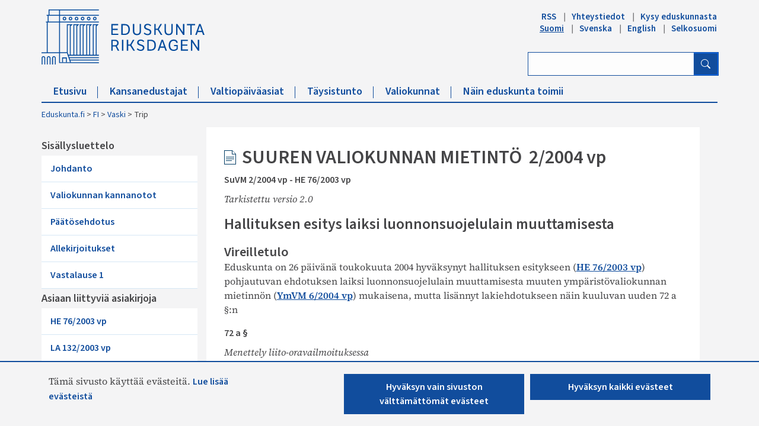

--- FILE ---
content_type: text/html; charset=utf-8
request_url: https://www.eduskunta.fi/FI/vaski/sivut/trip.aspx?triptype=ValtiopaivaAsiakirjat&docid=suvm+2/2004
body_size: 38510
content:


<!DOCTYPE html>

<html dir="ltr" lang="fi-FI">

    <head><meta name="GENERATOR" content="Microsoft SharePoint" /><meta http-equiv="Content-type" content="text/html; charset=utf-8" /><meta http-equiv="X-UA-Compatible" content="IE=10" /><meta http-equiv="Expires" content="0" /><meta property="og:image" content="http://www.eduskunta.fi/FI/PublishingImages/somejako_200x200.png" /><meta property="og:image" content="https://www.eduskunta.fi/FI/PublishingImages/somejako_200x200.png" /><meta charset="utf-8" /><meta name="msapplication-TileImage" content="/_layouts/15/images/SharePointMetroAppTile.png" /><meta name="msapplication-TileColor" content="#0072C6" /><title>
	
	Trip

</title><link id="ctl00_favicon" rel="shortcut icon" href="/_layouts/15/Eduskunta.Internet.Responsive.Layouts/images/favicon.ico" type="image/vnd.microsoft.icon" title="eduskunta favicon" aria-label="eduskunnan favicon" /><link id="CssLink-e1caa10413e94540a5f9832b4d6b506e" rel="stylesheet" type="text/css" href="/Style%20Library/fi-FI/Themable/Core%20Styles/pagelayouts15.css"/>
<link id="CssLink-a463904e652d437a8700f55565aa2470" rel="stylesheet" type="text/css" href="/_layouts/15/1035/styles/Themable/corev15.css?rev=L%2FacAW6VmQiKpZhiVTn%2Fuw%3D%3DTAG0"/>
<style id="SPThemeHideForms" type="text/css">body {opacity:0 !important}</style><script type="text/javascript">// <![CDATA[ 

var g_SPOffSwitches={};
// ]]>
</script>
<script type="text/javascript" src="/_layouts/15/1035/initstrings.js?rev=dbTGf9QxIZVlSRyIjxloqQ%3D%3DTAG0"></script>
<script type="text/javascript" src="/_layouts/15/init.js?rev=JDVe0qeRv%2B47mYCLz1IHfw%3D%3DTAG0"></script>
<script type="text/javascript" src="/_layouts/15/theming.js?rev=SuLUbbwTXcxFWOWLFUsOkw%3D%3DTAG0"></script>
<script type="text/javascript" src="/ScriptResource.axd?d=kTm_Rq_9HdKuOX6b99mMCc9MiruDdSF6E2l359HinABT_TwA626nj_tPcjyMmYWZypjXV5xt3rfEABb8VYGZJ8Grfckwc4BUQuSm16dWyDb1LAbqaSCMDpoalbMK9G7DZjAFqQ4flaJ1x09a1y9gYPsji4EQymN-RPdAvFsRnredpCQ2XN5lb4UTlX2LUbwf0&amp;t=32e5dfca"></script>
<script type="text/javascript" src="/_layouts/15/blank.js?rev=lIC2vMCpQuPjRmKN1MbTBA%3D%3DTAG0"></script>
<script type="text/javascript" src="/ScriptResource.axd?d=T--NGzriuKVwxM-4NTM73Lu4NGdjgdrPbpYogpm7j0sakhDb-hE2_1gwfiWjtI5dhYMwn0z2SS9tFoNTR8Zomj4jmYYH-jQx-r0lB9ytgr9h3W-Y2kxDHRoI0loe6wO4CaAE1U1UNBAdpAXEJ18DPjJA4AcBu4J4nE6CtUDaqWVKI3itUe2ok84RVGXD7sfu0&amp;t=32e5dfca"></script>
<script type="text/javascript">RegisterSod("require.js", "\u002f_layouts\u002f15\u002frequire.js?rev=bv3fWJhk0uFGpVwBxnZKNQ\u00253D\u00253DTAG0");</script>
<script type="text/javascript">RegisterSod("strings.js", "\u002f_layouts\u002f15\u002f1035\u002fstrings.js?rev=MQlL16B7KCLuRH5XlUfYbg\u00253D\u00253DTAG0");</script>
<script type="text/javascript">RegisterSod("sp.res.resx", "\u002f_layouts\u002f15\u002f1035\u002fsp.res.js?rev=3GLdgrMj\u00252B6Yk1K6wZtJCXw\u00253D\u00253DTAG0");</script>
<script type="text/javascript">RegisterSod("sp.runtime.js", "\u002f_layouts\u002f15\u002fsp.runtime.js?rev=BU2AZrGoWD1j6\u00252BGREg1pDQ\u00253D\u00253DTAG0");RegisterSodDep("sp.runtime.js", "sp.res.resx");</script>
<script type="text/javascript">RegisterSod("sp.js", "\u002f_layouts\u002f15\u002fsp.js?rev=oPd5AHMlT\u00252Fk2\u00252Bfrgrw35zg\u00253D\u00253DTAG0");RegisterSodDep("sp.js", "sp.runtime.js");RegisterSodDep("sp.js", "sp.ui.dialog.js");RegisterSodDep("sp.js", "sp.res.resx");</script>
<script type="text/javascript">RegisterSod("sp.init.js", "\u002f_layouts\u002f15\u002fsp.init.js?rev=2MoYgNMLjxsigD00oYDW5Q\u00253D\u00253DTAG0");</script>
<script type="text/javascript">RegisterSod("sp.ui.dialog.js", "\u002f_layouts\u002f15\u002fsp.ui.dialog.js?rev=B6nJGP4w1dTYMjMMXiuOMg\u00253D\u00253DTAG0");RegisterSodDep("sp.ui.dialog.js", "sp.init.js");RegisterSodDep("sp.ui.dialog.js", "sp.res.resx");</script>
<script type="text/javascript">RegisterSod("core.js", "\u002f_layouts\u002f15\u002fcore.js?rev=wIyVleKS23oKCydwgUhXRw\u00253D\u00253DTAG0");RegisterSodDep("core.js", "strings.js");</script>
<script type="text/javascript">RegisterSod("menu.js", "\u002f_layouts\u002f15\u002fmenu.js?rev=SM133XOcJI\u00252FPEYSuSQ\u00252F6Uw\u00253D\u00253DTAG0");</script>
<script type="text/javascript">RegisterSod("mQuery.js", "\u002f_layouts\u002f15\u002fmquery.js?rev=6Os\u00252BGwlqndLZxDRlhC6zog\u00253D\u00253DTAG0");</script>
<script type="text/javascript">RegisterSod("callout.js", "\u002f_layouts\u002f15\u002fcallout.js?rev=ovXU\u00252BpTz\u00252FvAg3JyjmhLdqw\u00253D\u00253DTAG0");RegisterSodDep("callout.js", "strings.js");RegisterSodDep("callout.js", "mQuery.js");RegisterSodDep("callout.js", "core.js");</script>
<script type="text/javascript">RegisterSod("sp.core.js", "\u002f_layouts\u002f15\u002fsp.core.js?rev=jlwLTacFIUqwdeTHk203PQ\u00253D\u00253DTAG0");RegisterSodDep("sp.core.js", "strings.js");RegisterSodDep("sp.core.js", "sp.init.js");RegisterSodDep("sp.core.js", "core.js");</script>
<script type="text/javascript">RegisterSod("clienttemplates.js", "\u002f_layouts\u002f15\u002fclienttemplates.js?rev=UZ6GXg4iAHMMLj50QeSbGA\u00253D\u00253DTAG0");</script>
<script type="text/javascript">RegisterSod("sharing.js", "\u002f_layouts\u002f15\u002fsharing.js?rev=GQbFyiZZ3tMMSnVyKM0TDg\u00253D\u00253DTAG0");RegisterSodDep("sharing.js", "strings.js");RegisterSodDep("sharing.js", "mQuery.js");RegisterSodDep("sharing.js", "clienttemplates.js");RegisterSodDep("sharing.js", "core.js");</script>
<script type="text/javascript">RegisterSod("suitelinks.js", "\u002f_layouts\u002f15\u002fsuitelinks.js?rev=gVNYZ1fkBwxC98YykIDeJg\u00253D\u00253DTAG0");RegisterSodDep("suitelinks.js", "strings.js");RegisterSodDep("suitelinks.js", "core.js");</script>
<script type="text/javascript">RegisterSod("userprofile", "\u002f_layouts\u002f15\u002fsp.userprofiles.js?rev=OI6nlIZVY3NhH3EQOIp0XA\u00253D\u00253DTAG0");RegisterSodDep("userprofile", "sp.runtime.js");</script>
<script type="text/javascript">RegisterSod("followingcommon.js", "\u002f_layouts\u002f15\u002ffollowingcommon.js?rev=lPI30dgD7CmSTsrG1P8SbQ\u00253D\u00253DTAG0");RegisterSodDep("followingcommon.js", "strings.js");RegisterSodDep("followingcommon.js", "sp.js");RegisterSodDep("followingcommon.js", "userprofile");RegisterSodDep("followingcommon.js", "core.js");RegisterSodDep("followingcommon.js", "mQuery.js");</script>
<script type="text/javascript">RegisterSod("profilebrowserscriptres.resx", "\u002f_layouts\u002f15\u002f1035\u002fprofilebrowserscriptres.js?rev=8b8tWP6c\u00252By0dqeChLrPtRg\u00253D\u00253DTAG0");</script>
<script type="text/javascript">RegisterSod("sp.ui.mysitecommon.js", "\u002f_layouts\u002f15\u002fsp.ui.mysitecommon.js?rev=umSLZ47DtEjI2LUwiDB1WA\u00253D\u00253DTAG0");RegisterSodDep("sp.ui.mysitecommon.js", "sp.init.js");RegisterSodDep("sp.ui.mysitecommon.js", "sp.runtime.js");RegisterSodDep("sp.ui.mysitecommon.js", "userprofile");RegisterSodDep("sp.ui.mysitecommon.js", "profilebrowserscriptres.resx");</script>
<script type="text/javascript">RegisterSod("browserScript", "\u002f_layouts\u002f15\u002fie55up.js?rev=0jxygzTtWSTOFekljoVKGQ\u00253D\u00253DTAG0");RegisterSodDep("browserScript", "strings.js");</script>
<script type="text/javascript">RegisterSod("inplview", "\u002f_layouts\u002f15\u002finplview.js?rev=BylHE5YcVn\u00252FyBzeNt2vKlQ\u00253D\u00253DTAG0");RegisterSodDep("inplview", "strings.js");RegisterSodDep("inplview", "core.js");RegisterSodDep("inplview", "clienttemplates.js");RegisterSodDep("inplview", "sp.js");</script>
<script type="text/javascript">RegisterSod("cui.js", "\u002f_layouts\u002f15\u002fcui.js?rev=CDfvMULKVkFfW3JqHLxBDg\u00253D\u00253DTAG0");</script>
<script type="text/javascript">RegisterSod("ribbon", "\u002f_layouts\u002f15\u002fsp.ribbon.js?rev=1dtNXU5DQNbAlLbblyOc8A\u00253D\u00253DTAG0");RegisterSodDep("ribbon", "strings.js");RegisterSodDep("ribbon", "core.js");RegisterSodDep("ribbon", "sp.core.js");RegisterSodDep("ribbon", "sp.js");RegisterSodDep("ribbon", "cui.js");RegisterSodDep("ribbon", "sp.res.resx");RegisterSodDep("ribbon", "sp.runtime.js");RegisterSodDep("ribbon", "inplview");</script>
<script type="text/javascript">RegisterSod("offline.js", "\u002f_layouts\u002f15\u002foffline.js?rev=zhgc7OjktLbenoPBTDObiQ\u00253D\u00253DTAG0");</script>
<script type="text/javascript">RegisterSod("WPAdderClass", "\u002f_layouts\u002f15\u002fwpadder.js?rev=nTSXZmkH7s7h2M\u00252BaT1ap4w\u00253D\u00253DTAG0");</script>
<link type="text/xml" rel="alternate" href="/FI/vaski/_vti_bin/spsdisco.aspx" />
		    
	
	

		    <link rel="canonical" href="https://www.eduskunta.fi:443/FI/vaski/sivut/trip.aspx?triptype=ValtiopaivaAsiakirjat&amp;docid=suvm+2/2004" /><meta name="viewport" content="user-scalable=yes, width=1238, maximum-scale=5.0, minimum-scale=0.25"/>
		    
	    

<!-- Bootstrap CSS -->
<link rel="stylesheet" type="text/css" href="/_layouts/15/Eduskunta.Internet.Responsive.Layouts/css/bootstrap.min.css?v=20250528090338"/>
<link rel="stylesheet" type="text/css" href="/_layouts/15/Eduskunta.Internet.Responsive.Layouts/css/bootstrap-icons.css?v=20250528090338"/>
<link rel="stylesheet" type="text/css" href="/_layouts/15/Eduskunta.Internet.Responsive.Layouts/css/bootstrap-custom.css?v=20250528090338"/>
<link rel="stylesheet" type="text/css" href="/_layouts/15/Eduskunta.Internet.Responsive.Layouts/css/jquery-ui.css?v=20250528090338"/>
<link rel="stylesheet" type="text/css" href="/_layouts/15/Eduskunta.Internet.Responsive.Layouts/css/custom.css?v=20250528090338"/>
<link rel="stylesheet" type="text/css" href="/_layouts/15/Eduskunta.Internet.Responsive.Layouts/css/vaski.css?v=20250528090338"/>
<link rel="stylesheet" type="text/css" href="/_layouts/15/Eduskunta.Internet.Responsive.Layouts/css/vaski_2020.css?v=20250528090338"/>

<div id="ctl00_CssRegistration_KasittelytiedotStylesPanel">
	    

</div>

<!-- Styles for edit mode only-->

        
<!-- jQuery base library first, then custom jquery ui, then Tether, then Bootstrap JS. -->
<script src="/_layouts/15/Eduskunta.Internet.Responsive.Layouts/js/jquery-3.6.0.min.js?v=20250528090338"></script>
<script src="/_layouts/15/Eduskunta.Internet.Layouts/js/jquery-ui-1.10.4.custom.min.js?v=20250528090338"></script> 
<script src="/_layouts/15/Eduskunta.Internet.Responsive.Layouts/js/bootstrap.min.js?v=20250528090338"></script>
<script src="/_layouts/15/Eduskunta.Internet.Responsive.Layouts/js/custom-jquery.js?v=20250528090338"></script> 
<script src="/_layouts/15/Eduskunta.Internet.Responsive.Layouts/js/CookieConsent.js?v=20250528090338"></script>
<script src="/_layouts/15/Eduskunta.Internet.Responsive.Layouts/js/RESTTopNavigation.js?v=20250528090338"></script>
<!-- omat js-funktiot -->

<div id="ctl00_CssRegistration_KasittelytiedotJSPanel">
	    

</div>


        
        <!-- viewport setting is placed here because otherwise other possible viewport settings would override it -->
        <meta name="viewport" content="width=device-width, initial-scale=1" /><link type="text/css" rel="stylesheet" href="/_layouts/15/CGi.Edk.Trip/tyylit.css" /><link type="text/css" rel="stylesheet" href="/_layouts/15/CGi.Edk.Trip/Couchdb.css" /><style type="text/css">
	.s4-skipribbonshortcut { display:none; }

</style></head>

    <body>
        
        <noscript><div class='noindex'>Yrität ehkä käyttää tätä sivustoa palvelimen suojatusta selaimesta. Ota komentosarjat käyttöön ja lataa tämä sivu uudelleen.</div></noscript>
        
        
        <form method="post" action="./trip.aspx?triptype=ValtiopaivaAsiakirjat&amp;docid=suvm+2%2f2004" onsubmit="javascript:return WebForm_OnSubmit();" id="aspnetForm">
<div class="aspNetHidden">
<input type="hidden" name="_wpcmWpid" id="_wpcmWpid" value="" />
<input type="hidden" name="wpcmVal" id="wpcmVal" value="" />
<input type="hidden" name="MSOWebPartPage_PostbackSource" id="MSOWebPartPage_PostbackSource" value="" />
<input type="hidden" name="MSOTlPn_SelectedWpId" id="MSOTlPn_SelectedWpId" value="" />
<input type="hidden" name="MSOTlPn_View" id="MSOTlPn_View" value="0" />
<input type="hidden" name="MSOTlPn_ShowSettings" id="MSOTlPn_ShowSettings" value="False" />
<input type="hidden" name="MSOGallery_SelectedLibrary" id="MSOGallery_SelectedLibrary" value="" />
<input type="hidden" name="MSOGallery_FilterString" id="MSOGallery_FilterString" value="" />
<input type="hidden" name="MSOTlPn_Button" id="MSOTlPn_Button" value="none" />
<input type="hidden" name="__EVENTTARGET" id="__EVENTTARGET" value="" />
<input type="hidden" name="__EVENTARGUMENT" id="__EVENTARGUMENT" value="" />
<input type="hidden" name="__REQUESTDIGEST" id="__REQUESTDIGEST" value="noDigest" />
<input type="hidden" name="MSOSPWebPartManager_DisplayModeName" id="MSOSPWebPartManager_DisplayModeName" value="Browse" />
<input type="hidden" name="MSOSPWebPartManager_ExitingDesignMode" id="MSOSPWebPartManager_ExitingDesignMode" value="false" />
<input type="hidden" name="MSOWebPartPage_Shared" id="MSOWebPartPage_Shared" value="" />
<input type="hidden" name="MSOLayout_LayoutChanges" id="MSOLayout_LayoutChanges" value="" />
<input type="hidden" name="MSOLayout_InDesignMode" id="MSOLayout_InDesignMode" value="" />
<input type="hidden" name="_wpSelected" id="_wpSelected" value="" />
<input type="hidden" name="_wzSelected" id="_wzSelected" value="" />
<input type="hidden" name="MSOSPWebPartManager_OldDisplayModeName" id="MSOSPWebPartManager_OldDisplayModeName" value="Browse" />
<input type="hidden" name="MSOSPWebPartManager_StartWebPartEditingName" id="MSOSPWebPartManager_StartWebPartEditingName" value="false" />
<input type="hidden" name="MSOSPWebPartManager_EndWebPartEditing" id="MSOSPWebPartManager_EndWebPartEditing" value="false" />
<input type="hidden" name="_maintainWorkspaceScrollPosition" id="_maintainWorkspaceScrollPosition" value="0" />
<input type="hidden" name="__VIEWSTATE" id="__VIEWSTATE" value="/[base64]" />
</div>

<script type="text/javascript">
//<![CDATA[
var theForm = document.forms['aspnetForm'];
if (!theForm) {
    theForm = document.aspnetForm;
}
function __doPostBack(eventTarget, eventArgument) {
    if (!theForm.onsubmit || (theForm.onsubmit() != false)) {
        theForm.__EVENTTARGET.value = eventTarget;
        theForm.__EVENTARGUMENT.value = eventArgument;
        theForm.submit();
    }
}
//]]>
</script>


<script src="/WebResource.axd?d=47Q6KnVjIqNv4X2BnSVW1bILtjAyCWKLasem0Wyx2Um2ccJgU_gLkcoZS-mv38F49Nl4mZDmfjzfKJ5X4cugNer0xpG6h36twOI7TuOFhhY1&amp;t=638901879720898773" type="text/javascript"></script>


<script type="text/javascript">
//<![CDATA[
var MSOWebPartPageFormName = 'aspnetForm';
var g_presenceEnabled = true;
var g_wsaEnabled = false;

var g_correlationId = 'a3aff2a1-86ce-907a-9c9e-da7c132156af';
var g_wsaQoSEnabled = false;
var g_wsaQoSDataPoints = [];
var g_wsaRUMEnabled = false;
var g_wsaLCID = 1035;
var g_wsaListTemplateId = 850;
var g_wsaSiteTemplateId = 'VASKISITEDEFINITION#0';
var _spPageContextInfo={"webServerRelativeUrl":"/FI/vaski","webAbsoluteUrl":"https://www.eduskunta.fi/FI/vaski","viewId":"","listId":"{792981cb-195f-454f-a383-194887aebff0}","listPermsMask":{"High":0,"Low":196673},"listUrl":"/FI/vaski/Sivut","listTitle":"Sivut","listBaseTemplate":850,"viewOnlyExperienceEnabled":false,"blockDownloadsExperienceEnabled":false,"idleSessionSignOutEnabled":false,"cdnPrefix":"","siteAbsoluteUrl":"https://www.eduskunta.fi","siteId":"{f22aa19f-b34a-4753-b389-6cdb5bce8a17}","showNGSCDialogForSyncOnTS":false,"supportPoundStorePath":true,"supportPercentStorePath":true,"siteSubscriptionId":null,"CustomMarkupInCalculatedFieldDisabled":true,"AllowCustomMarkupInCalculatedField":false,"isSPO":false,"farmLabel":null,"serverRequestPath":"/FI/vaski/sivut/trip.aspx","layoutsUrl":"_layouts/15","webId":"{83541707-09d0-4fdb-9ee4-1a9ed124a1c1}","webTitle":"Vaski","webTemplate":"100010","webTemplateConfiguration":"VASKISITEDEFINITION#0","webDescription":"","tenantAppVersion":"0","isAppWeb":false,"webLogoUrl":"_layouts/15/images/siteicon.png","webLanguage":1035,"currentLanguage":1035,"currentUICultureName":"fi-FI","currentCultureName":"fi-FI","currentCultureLCID":1035,"env":null,"nid":0,"fid":0,"serverTime":"2026-02-01T10:43:59.8893348Z","siteClientTag":"2826$$16.0.10417.20083","crossDomainPhotosEnabled":false,"openInClient":false,"Has2019Era":true,"webUIVersion":15,"webPermMasks":{"High":0,"Low":196673},"pageListId":"{792981cb-195f-454f-a383-194887aebff0}","pageItemId":2,"pagePermsMask":{"High":0,"Low":196673},"pagePersonalizationScope":1,"userEmail":"","userId":0,"userLoginName":null,"userDisplayName":null,"isAnonymousUser":true,"isAnonymousGuestUser":false,"isEmailAuthenticationGuestUser":false,"isExternalGuestUser":false,"systemUserKey":null,"alertsEnabled":false,"siteServerRelativeUrl":"/","allowSilverlightPrompt":"True","themeCacheToken":"/FI/vaski::2:","themedCssFolderUrl":null,"themedImageFileNames":null,"modernThemingEnabled":true,"isSiteAdmin":false,"ExpFeatures":[480216468,1884350801,1158731092,62197791,538521105,335811073,4194306,34614301,268500996,-1946025984,28445328,-2147475455,134291456,65536,288,950272,1282,808326148,134217873,0,0,-1073217536,545285252,18350656,-467402752,6291457,-2147483644,1074794496,-1728053184,1845537108,622628,4102,0,0,0,0,0,0,0,0,0,0,0,0,0,0,0],"killSwitches":{},"InternalValidAuthorities":["internet-integraatio.eduskunta.fi","sisalto.eduskunta.fi","sisalto.eduskunta.fi","www.eduskunta.fi","www.riksdagen.fi","www.parliament.fi","www.riksdagen.fi","www.parliament.fi","www.eduskunta.fi"],"CorrelationId":"a3aff2a1-86ce-907a-9c9e-da7c132156af","hasManageWebPermissions":false,"isNoScriptEnabled":false,"groupId":null,"groupHasHomepage":true,"groupHasQuickLaunchConversationsLink":false,"departmentId":null,"hubSiteId":null,"hasPendingWebTemplateExtension":false,"isHubSite":false,"isWebWelcomePage":false,"siteClassification":"","hideSyncButtonOnODB":false,"showNGSCDialogForSyncOnODB":false,"sitePagesEnabled":false,"sitePagesFeatureVersion":0,"DesignPackageId":"00000000-0000-0000-0000-000000000000","groupType":null,"groupColor":"#e3068b","siteColor":"#e3068b","headerEmphasis":0,"navigationInfo":null,"guestsEnabled":false,"MenuData":{"SignInUrl":"/FI/vaski/_layouts/15/Authenticate.aspx?Source=%2FFI%2Fvaski%2Fsivut%2Ftrip%2Easpx%3Ftriptype%3DValtiopaivaAsiakirjat%26docid%3Dsuvm%25202%252F2004"},"RecycleBinItemCount":-1,"PublishingFeatureOn":true,"PreviewFeaturesEnabled":false,"disableAppViews":false,"disableFlows":false,"serverRedirectedUrl":null,"formDigestValue":"0x7003E0B935BECF4E1FDE9AD74B559604658326FCC81BEB8D13914022413671FAFBBED5C127241A2AD40053D9CDAA551679483F341ED4559386CA305EF8FB4416,01 Feb 2026 10:43:59 -0000","maximumFileSize":10240,"formDigestTimeoutSeconds":1800,"canUserCreateMicrosoftForm":false,"canUserCreateVisioDrawing":true,"readOnlyState":null,"isTenantDevSite":false,"preferUserTimeZone":false,"userTimeZoneData":null,"userTime24":false,"userFirstDayOfWeek":null,"webTimeZoneData":null,"webTime24":false,"webFirstDayOfWeek":null,"isSelfServiceSiteCreationEnabled":null,"alternateWebAppHost":"","aadTenantId":"","aadUserId":"","aadInstanceUrl":"","msGraphEndpointUrl":"https://","allowInfectedDownload":true};_spPageContextInfo.updateFormDigestPageLoaded=new Date();_spPageContextInfo.clientServerTimeDelta=new Date(_spPageContextInfo.serverTime)-new Date();if(typeof(define)=='function'){define('SPPageContextInfo',[],function(){return _spPageContextInfo;});}var L_Menu_BaseUrl="/FI/vaski";
var L_Menu_LCID="1035";
var L_Menu_SiteTheme="null";
document.onreadystatechange=fnRemoveAllStatus; function fnRemoveAllStatus(){removeAllStatus(true)};Flighting.ExpFeatures = [480216468,1884350801,1158731092,62197791,538521105,335811073,4194306,34614301,268500996,-1946025984,28445328,-2147475455,134291456,65536,288,950272,1282,808326148,134217873,0,0,-1073217536,545285252,18350656,-467402752,6291457,-2147483644,1074794496,-1728053184,1845537108,622628,4102,0,0,0,0,0,0,0,0,0,0,0,0,0,0,0]; (function()
{
    if(typeof(window.SP) == "undefined") window.SP = {};
    if(typeof(window.SP.YammerSwitch) == "undefined") window.SP.YammerSwitch = {};

    var ysObj = window.SP.YammerSwitch;
    ysObj.IsEnabled = false;
    ysObj.TargetYammerHostName = "www.yammer.com";
} )(); var _spWebPartComponents = new Object();
                var g_syncButtonUsePopup = true;
                //]]>
</script>

<script src="/_layouts/15/blank.js?rev=lIC2vMCpQuPjRmKN1MbTBA%3D%3DTAG0" type="text/javascript"></script>
<script type="text/javascript">
//<![CDATA[
window.SPThemeUtils && SPThemeUtils.RegisterCssReferences([{"Url":"\u002fStyle Library\u002ffi-FI\u002fThemable\u002fCore Styles\u002fpagelayouts15.css","OriginalUrl":"\u002fStyle Library\u002ffi-FI\u002fThemable\u002fCore Styles\u002fpagelayouts15.css","Id":"CssLink-e1caa10413e94540a5f9832b4d6b506e","ConditionalExpression":"","After":"","RevealToNonIE":"false"},{"Url":"\u002f_layouts\u002f15\u002f1035\u002fstyles\u002fThemable\u002fcorev15.css?rev=L\u00252FacAW6VmQiKpZhiVTn\u00252Fuw\u00253D\u00253DTAG0","OriginalUrl":"\u002f_layouts\u002f15\u002f1035\u002fstyles\u002fThemable\u002fcorev15.css?rev=L\u00252FacAW6VmQiKpZhiVTn\u00252Fuw\u00253D\u00253DTAG0","Id":"CssLink-a463904e652d437a8700f55565aa2470","ConditionalExpression":"","After":"","RevealToNonIE":"false"}]);
(function(){

        if (typeof(_spBodyOnLoadFunctions) === 'undefined' || _spBodyOnLoadFunctions === null) {
            return;
        }
        _spBodyOnLoadFunctions.push(function() {
            SP.SOD.executeFunc('core.js', 'FollowingDocument', function() { FollowingDocument(); });
        });
    })();(function(){

        if (typeof(_spBodyOnLoadFunctions) === 'undefined' || _spBodyOnLoadFunctions === null) {
            return;
        }
        _spBodyOnLoadFunctions.push(function() {
            SP.SOD.executeFunc('core.js', 'FollowingCallout', function() { FollowingCallout(); });
        });
    })();if (typeof(DeferWebFormInitCallback) == 'function') DeferWebFormInitCallback();function WebForm_OnSubmit() {
UpdateFormDigest('\u002fFI\u002fvaski', 1440000);
                    var workspaceElem = GetCachedElement("s4-workspace");
                    if (workspaceElem != null)
                    {
                        var scrollElem = GetCachedElement("_maintainWorkspaceScrollPosition");
                        if (scrollElem != null)
                        {
                            scrollElem.value = workspaceElem.scrollTop;
                        }
                    };
                if (typeof(_spFormOnSubmitWrapper) != 'undefined') {return _spFormOnSubmitWrapper();} else {return true;};
return true;
}
//]]>
</script>

<div class="aspNetHidden">

	<input type="hidden" name="__VIEWSTATEGENERATOR" id="__VIEWSTATEGENERATOR" value="BAB98CB3" />
	<input type="hidden" name="__SCROLLPOSITIONX" id="__SCROLLPOSITIONX" value="0" />
	<input type="hidden" name="__SCROLLPOSITIONY" id="__SCROLLPOSITIONY" value="0" />
	<input type="hidden" name="__EVENTVALIDATION" id="__EVENTVALIDATION" value="/wEdAAyJjI1ixhTQAUXeK/R3x+uHMTZk9qLGncDjImqxppn1M4NJ9l6r4t2bC+Z2jAZb6zikU6rzHfskimiMv3+Ro/[base64]" />
</div>
	        <script type="text/javascript"> var submitHook = function () { return false; }; theForm._spOldSubmit = theForm.submit; theForm.submit = function () { if (!submitHook()) { this._spOldSubmit(); } }; </script>
	        <span id="DeltaSPWebPartManager">
		        
	        </span>
	        <script type="text/javascript">
//<![CDATA[
Sys.WebForms.PageRequestManager._initialize('ctl00$ScriptManager', 'aspnetForm', ['fctl00$WebPartAdderUpdatePanel',''], [], ['ctl00$WebPartAdder',''], 90, 'ctl00');
//]]>
</script>

	        <span id="DeltaDelegateControls">
		        
		        
	        </span>
            <a id="HiddenAnchor" href="javascript:;" style="display:none;"></a>

        

		    <div id="ms-hcTest"></div>

			<!--ribbon row-->
		    <div id="s4-ribbonrow" style="display:none;">
		        <div id="globalNavBox" class="noindex">
                    <div id="ribbonBox">
	                    <div id="s4-ribboncont">
		                    <div id="DeltaSPRibbon">
	
			                    

			                    <div class='ms-cui-ribbonTopBars'><div class='ms-cui-topBar1'></div><div class='ms-cui-topBar2'><div id='RibbonContainer-TabRowLeft' class='ms-cui-TabRowLeft ms-core-defaultFont ms-dialogHidden'>
				                    </div><div id='RibbonContainer-TabRowRight' class='ms-cui-TabRowRight s4-trc-container s4-notdlg ms-core-defaultFont'>
					                    
					                    <!--<a onmouseover="this.firstChild.firstChild.style.left=&#39;-217px&#39;; this.firstChild.firstChild.style.top=&#39;-192px&#39;;" onmouseout="this.firstChild.firstChild.style.left=&#39;-218px&#39;; this.firstChild.firstChild.style.top=&#39;-48px&#39;;" onclick="SP.SOD.executeFunc(&#39;followingcommon.js&#39;, &#39;FollowSite&#39;, function() { FollowSite(); }); return false;" id="site_follow_button" title="Seuraa tätä sivustoa ja siirry sille kätevästi sivustosivulta" class="ms-promotedActionButton" href="javascript:WebForm_DoPostBackWithOptions(new WebForm_PostBackOptions(&quot;ctl00$site_follow_button&quot;, &quot;&quot;, true, &quot;&quot;, &quot;&quot;, false, true))" style="display:inline-block;"><span style="height:16px;width:16px;position:relative;display:inline-block;overflow:hidden;" class="s4-clust ms-promotedActionButton-icon"><img src="/_layouts/15/images/spcommon.png?rev=43#ThemeKey=spcommon" alt="Seuraa" style="position:absolute;left:-218px;top:-48px;" /></span><span class="ms-promotedActionButton-text">Seuraa</span></a>-->
					                    
					                    
                                        <span id="fullscreenmodebox" class="ms-qatbutton">
	                                        <span id="fullscreenmode">
		                                        <a onmouseover="this.firstChild.firstChild.firstChild.style.left=&#39;-125px&#39;; this.firstChild.firstChild.firstChild.style.top=&#39;-178px&#39;;" onmouseout="this.firstChild.firstChild.firstChild.style.left=&#39;-143px&#39;; this.firstChild.firstChild.firstChild.style.top=&#39;-178px&#39;;" id="ctl00_fullscreenmodeBtn" title="Sisällön aktiivisuus" onclick="SetFullScreenMode(true);PreventDefaultNavigation();return false;" href="../../../_catalogs/masterpage/#" style="display:inline-block;height:30px;width:30px;"><span style="display:inline-block;overflow:hidden;height:16px;width:16px;padding-left:7px;padding-top:7px;padding-right:7px;padding-bottom:7px;"><span style="height:16px;width:16px;position:relative;display:inline-block;overflow:hidden;" class="s4-clust"><img src="/_layouts/15/images/spcommon.png?rev=23#ThemeKey=spcommon" alt="Sisällön aktiivisuus" style="border:0;position:absolute;left:-143px;top:-178px;" /></span></span></a>
	                                        </span>
	                                        <span id="exitfullscreenmode" style="display: none;">
		                                        <a onmouseover="this.firstChild.firstChild.firstChild.style.left=&#39;-179px&#39;; this.firstChild.firstChild.firstChild.style.top=&#39;-96px&#39;;" onmouseout="this.firstChild.firstChild.firstChild.style.left=&#39;-107px&#39;; this.firstChild.firstChild.firstChild.style.top=&#39;-178px&#39;;" id="ctl00_exitfullscreenmodeBtn" title="Sisällön aktiivisuus" onclick="SetFullScreenMode(false);PreventDefaultNavigation();return false;" href="../../../_catalogs/masterpage/#" style="display:inline-block;height:30px;width:30px;"><span style="display:inline-block;overflow:hidden;height:16px;width:16px;padding-left:7px;padding-top:7px;padding-right:7px;padding-bottom:7px;"><span style="height:16px;width:16px;position:relative;display:inline-block;overflow:hidden;" class="s4-clust"><img src="/_layouts/15/images/spcommon.png?rev=23#ThemeKey=spcommon" alt="Sisällön aktiivisuus" style="border:0;position:absolute;left:-107px;top:-178px;" /></span></span></a>
	                                        </span>
                                        </span>
                                        
                                        
				                    </div></div></div>
		                    
</div>
	                    </div>
	                    <span id="DeltaSPNavigation">
		                    
			                    <span id="ctl00_SPNavigation_ctl00_publishingRibbon"></span>

		                    
	                    </span>
                    </div>
                    <div id="DeltaWebPartAdderUpdatePanelContainer" class="ms-core-webpartadder">
	
                        <div id="WebPartAdderUpdatePanelContainer">
	                        <div id="ctl00_WebPartAdderUpdatePanel">
		
		                            <span id="ctl00_WebPartAdder"></span>
	                            
	</div>
                        </div>
                    
</div>
		        </div>
		    </div>
            <!--/ribbon row-->
            <!--workspace-->
		    <div id="s4-workspace" class="ms-core-overlay">
				<!-- cookie consent -->
                <div class="consent-container noindex" id="consent-container" style="display: none;">
                    <div class="container">
	                    <div class="consent-content row" id="consent-content">
                            <div class="col-sm-4 col-md-3 col-xl-4">
		                        <div class="consent-left">
			                        <p id="consent_description">
                                        Tämä sivusto käyttää evästeitä.
                                        <a href="https://www.eduskunta.fi/FI/Sivut/Evasteet.aspx" id="learnMoreLink">Lue lisää evästeistä</a>
			                        </p>     
		                        </div>
                            </div>
                            <div class="col-sm-8 col-md-9 col-xl-8">
		                        <div class="consent-right">
			                        <button class="btn-consent-reject edk-btn edk-btn-blue" onclick="rejectCookies(); return false;"><span>Hyväksyn vain sivuston välttämättömät evästeet</span></button>
			                        <button class="btn-consent-accept edk-btn edk-btn-blue" onclick="acceptCookies(); return false;"><span>Hyväksyn kaikki evästeet</span></button>
		                        </div>  
                            </div>
	                    </div>
                    </div>
                </div>
                <!-- cookie consent end -->

                <!-- cookie settings -->
                <div class="cookie-settings noindex" id="cookieSettings" style="display: none;">
                    <div class="container">
	                    <div class="consent-content row">
                            <div class="col-sm-12">
				                <h2 id="cookieSettingsTitle">
                                    Evästeasetukset
				                </h2>
				                <p id="cookieSettingsDescription">
                                    Alta näet tarkemmin, mitä evästeitä käytämme, ja voit valita, mitkä evästeet hyväksyt. Paina lopuksi Tallenna ja sulje. Tarvittaessa voit muuttaa evästeasetuksia milloin tahansa. Lue tarkemmin evästekäytännöistämme.
				                </p>
                                <div class="cookie-settings-items-container">
				                    <p id="essential_cookies_description">
                                        Hakupalvelujen välttämättömät evästeet mahdollistavat hakupalvelujen ja hakutulosten käytön. Näitä evästeitä käyttäjä ei voi sulkea pois käytöstä.
				                    </p>
				                    <div class="cookie-item">
					                    <p id="consent_category_content_description_analytics">
                                            Keräämme ei-välttämättömien evästeiden avulla sivuston kävijätilastoja ja analysoimme tietoja. Tavoitteenamme on kehittää sivustomme laatua ja sisältöjä käyttäjälähtöisesti.
					                    </p>
					                    <div class="edk_checkbox_wrapper">
                                            <label class="container">
						                        Hyväksy tilastointievästeet
						                        <input name="analytics" type="checkbox" id="checkboxAnalytics">
						                        <span class="checkmark"></span>
					                        </label>
					                    </div>
				                    </div>
                                    <div class="cookie-settings-footer" id="cookieSettingsFooter">
				                        <button class="consent-opt-in-button edk-btn edk-btn-white" onclick="saveAndClose(); return false;">
                                            Tallenna ja sulje
				                        </button>
                                    </div>
                                </div>
                            </div>
                        </div>
                    </div>
                </div>
                <!-- cookie settings end -->

                <!-- Estettömyyslinkki sisältöön/tarvitsee ankkurilinkin -->
                <p><a href="#accessibility-link-content-area" class="edk-accessibility-shortcut-link visually-hidden-focusable">
                    Ohita päänavigaatio
                </a></p>
                <p><a href="#sisaltoon" class="edk-accessibility-shortcut-link visually-hidden-focusable">
                    Siirry sisältöön
                </a></p>
				<div id="edk-banner"></div>	
			    
			
		        <div id="s4-bodyContainer">
		            <!-- Site header -->
                    <div id="edk-header" class="edk-internet-header">
                        <div class="container">
                            <div id="topheader" class="row" role="banner">
		                            <div class="col-sm-6">
		                                

<!-- Estettömyyslinkki sisältöön -->
<a href="/FI/sivut/default.aspx" id="ctl00_eduskuntaSiteLogo_siteLogoLink" class="edk-logo">
    <img id="ctl00_eduskuntaSiteLogo_LogoImage" class="img-responsive" src="/_layouts/15/Eduskunta.Internet.Responsive.Layouts/images/edk_logo.svg" alt="eduskunta.fi -etusivulle" />
</a>

                                    </div>
                                    <div id="toollinks" class="col-sm-6">
                                        <div id="ctl00_NoIndex_ToolLinks" class="noindex">
	
                                            
        <a href="/FI/Sivut/RSS.aspx" target='_self' onclick="">RSS</a>
    
        |
    
        <a href="/FI/naineduskuntatoimii/Organisaatio/yhteystiedot/Sivut/default.aspx" target='_self' onclick="">Yhteystiedot</a>
    
        |
    
        <a href="/FI/naineduskuntatoimii/Sivut/kysy-eduskunnasta.aspx" target='_self' onclick="">Kysy eduskunnasta</a>
    

                                            <br>
                                            <a id="ctl00_LanguageLinkList_langugaLink_Finnish" class="langugaLink-selected" href="javascript:WebForm_DoPostBackWithOptions(new WebForm_PostBackOptions(&quot;ctl00$LanguageLinkList$langugaLink_Finnish&quot;, &quot;&quot;, true, &quot;&quot;, &quot;&quot;, false, true))">Suomi</a>
|
<a id="ctl00_LanguageLinkList_langugaLink_Swedish" href="javascript:WebForm_DoPostBackWithOptions(new WebForm_PostBackOptions(&quot;ctl00$LanguageLinkList$langugaLink_Swedish&quot;, &quot;&quot;, true, &quot;&quot;, &quot;&quot;, false, true))">Svenska</a>
|
<a id="ctl00_LanguageLinkList_langugaLink_English" href="javascript:WebForm_DoPostBackWithOptions(new WebForm_PostBackOptions(&quot;ctl00$LanguageLinkList$langugaLink_English&quot;, &quot;&quot;, true, &quot;&quot;, &quot;&quot;, false, true))">English</a>
|

        <a href="/FI/selkosuomi/Sivut/default.aspx" target='_self' onclick="">Selkosuomi</a>
    

                                        
</div>
		                            <!-- Haku -->
                                    <div id="DeltaPlaceHolderSearchArea" class="ms-mpSearchBox ms-floatRight">
	
                                        
                                            

<div class="custom-search-input-wrapper">
    <div class="input-group col-md-12">
        <input name="ctl00$PlaceHolderSearchArea$searchBox$searchTextBox" type="text" id="ctl00_PlaceHolderSearchArea_searchBox_searchTextBox" class="search-query form-control shadow-none custom-searchbox" aria-label="Kirjoita hakusana" onKeyPress="doSearch(&#39;ctl00_PlaceHolderSearchArea_searchBox_btnSearch&#39;,event)" />
        <span class="input-group-btn">
            <button onclick="if (typeof(Page_ClientValidate) == 'function') Page_ClientValidate(''); __doPostBack('ctl00$PlaceHolderSearchArea$searchBox$btnSearch','')" id="ctl00_PlaceHolderSearchArea_searchBox_btnSearch" class="btn btn-primary shadow-none" type="submit" name="Hae" aria-label="Hae">
                <span class="bi bi-search"></span>
            </button>
        </span>
    </div>
</div>

<script type=text/javascript>
    function doSearch(buttonName, e) {
        var key;

        if (window.event)
            key = window.event.keyCode;
        else
            key = e.which;

        if (key == 13) {
            var btn = document.getElementById(buttonName);
            if (btn != null) {
                btn.click();
                event.keyCode = 0
            }
        }
    }
</script>

                                        
                                    
</div>
		                            <!-- Haku end -->
		                        </div>
                            </div>
                            <!--Eduskunta Main Navigation-->
							<div id="ctl00_NoIndex_SiteNavi" class="noindex">
								<div id="TopNavigation-div" role="navigation" aria-labelledby="TopNavigation">
									<div class="spinner-border" id="topNavigationLoading" role="status">
										<span class="visually-hidden">Loading...</span>
									</div>
									<nav class="navbar navbar-expand-lg navbar-default" id="TopNavigation" aria-label="Päänavigaatio">
											<div class="container-fluid">
												<div id="top-navbar" class="navbar-collapse collapse"></div>
											</div>									
									</nav>
								</div>
							</div>

							<!-- Site navigation dropdown/mobile -->
							<div class="noindex" ID="NoIndex_HamburgerNavi">
								<div id="HamburgerNavigation-div" role="navigation" aria-labelledby="Mobiilipäävalikko">
									<nav id="hamburgerNavigation" class="navbar navbar-expand-lg navbar-default" aria-label="Hampurilaisvalikko">
										<div class="container-fluid">
												<div class="navbar-header">
													<a id="mobileSiteLogoLink" class="navbar-brand edk-logo" href="/FI">
														<img id="LogoImage" class="img-responsive" alt="Eduskunta" src="/_layouts/15/Eduskunta.Internet.Responsive.Layouts/images/edk_logo.svg" />
													</a>
													<button type="button" id="mobile-search-button" data-bs-target="#mobile-search" class="search-btn navbar-toggler navbar-toggle collapsed" data-bs-toggle="collapse" onclick="ToggleSearchForm(this)" aria-expanded="false">
														<span class="navbar-toggler-icon bi bi-search" aria-hidden="true"></span>
														<span class="mobile-search-title" id="mobile-search-title">
														</span>
													</button>
													<div id="mobile-search" class="collapse">
														<!-- Mobile search box -->
														

<div class="custom-search-input-wrapper">
    <div class="input-group col-md-12">
        <input name="ctl00$searchBoxMobile$searchTextBox" type="text" id="ctl00_searchBoxMobile_searchTextBox" class="search-query form-control shadow-none custom-searchbox" aria-label="Kirjoita hakusana" onKeyPress="doSearch(&#39;ctl00_searchBoxMobile_btnSearch&#39;,event)" />
        <span class="input-group-btn">
            <button onclick="if (typeof(Page_ClientValidate) == 'function') Page_ClientValidate(''); __doPostBack('ctl00$searchBoxMobile$btnSearch','')" id="ctl00_searchBoxMobile_btnSearch" class="btn btn-primary shadow-none" type="submit" name="Hae" aria-label="Hae">
                <span class="bi bi-search"></span>
            </button>
        </span>
    </div>
</div>

<script type=text/javascript>
    function doSearch(buttonName, e) {
        var key;

        if (window.event)
            key = window.event.keyCode;
        else
            key = e.which;

        if (key == 13) {
            var btn = document.getElementById(buttonName);
            if (btn != null) {
                btn.click();
                event.keyCode = 0
            }
        }
    }
</script>

													</div>
													<button type="button" id="hamburgerTopNavigationButton" class="navbar-toggler navbar-toggle collapsed" data-bs-toggle="collapse" data-bs-target="#navbar1" aria-expanded="false" onclick="ToggleNavigation()">
														<span class="sr-only" id="NavigationButtonText"></span>
														<span class="navbar-toggler-icon bi-justify mob-menu"></span>
														<span class="mobile-menu-title"></span>
													</button>
													<div id="navbar1" class="navbar-collapse collapse">
														<div class="spinner-border" id="mobileTopNavigationLoading" role="status">
															<span class="visually-hidden">Loading...</span>
														</div>
														<ul class="nav navbar-nav"></ul>
														<div id="langlinks-mobile">
															<a id="ctl00_LanguageLinkListFooter_langugaLink_Finnish" class="langugaLink-selected" href="javascript:WebForm_DoPostBackWithOptions(new WebForm_PostBackOptions(&quot;ctl00$LanguageLinkListFooter$langugaLink_Finnish&quot;, &quot;&quot;, true, &quot;&quot;, &quot;&quot;, false, true))">Suomi</a>
|
<a id="ctl00_LanguageLinkListFooter_langugaLink_Swedish" href="javascript:WebForm_DoPostBackWithOptions(new WebForm_PostBackOptions(&quot;ctl00$LanguageLinkListFooter$langugaLink_Swedish&quot;, &quot;&quot;, true, &quot;&quot;, &quot;&quot;, false, true))">Svenska</a>
|
<a id="ctl00_LanguageLinkListFooter_langugaLink_English" href="javascript:WebForm_DoPostBackWithOptions(new WebForm_PostBackOptions(&quot;ctl00$LanguageLinkListFooter$langugaLink_English&quot;, &quot;&quot;, true, &quot;&quot;, &quot;&quot;, false, true))">English</a>
|

        <a href="/FI/selkosuomi/Sivut/default.aspx" target='_self' onclick="">Selkosuomi</a>
    

														</div>
													</div>
												</div>
											</div>
									</nav>
								</div>
							</div>
							<!--/Eduskunta Main Navigation-->
                        </div>
                    </div><!-- edk-header end -->

					<!--title row-->
					<div id="s4-titlerow" class="ms-dialogHidden s4-titlerowhidetitle">
						<div id="titleAreaBox" class="ms-noList ms-table ms-core-tableNoSpace">
							<div id="titleAreaRow" class="ms-tableRow">
								<div class="ms-breadcrumb-box ms-tableCell ms-verticalAlignTop">
									<div class="ms-breadcrumb-top">
										<div class="ms-breadcrumb-dropdownBox" style="display:none;">
											<span id="DeltaBreadcrumbDropdown">
												
											</span>
										</div>
									</div>
									<h1 id="pageTitle" class="ms-core-pageTitle">
										<span id="DeltaPlaceHolderPageTitleInTitleArea">
										
	Trip

										</span>
										<div id="DeltaPlaceHolderPageDescription" class="ms-displayInlineBlock ms-normalWrap">
	
											<a href="javascript:;" id="ms-pageDescriptionDiv" style="display:none;">
												<span id="ms-pageDescriptionImage">&#160;</span>
											</a>
											<span class="ms-accessible" id="ms-pageDescription">
												
	

											</span>
											<script type="text/javascript">// <![CDATA[ 


												_spBodyOnLoadFunctionNames.push("setupPageDescriptionCallout");
											// ]]>
</script>
										
</div>
									</h1>
								</div>
							</div>
						</div>
					</div>
					<!--/title row-->
					
			        <div id="notificationArea" class="ms-notif-box"></div>
			        <div id="DeltaPageStatusBar">
	
				        <div id="pageStatusBar"></div>
			        
</div>	

					<div id="DeltaPlaceHolderMain">
	
						<a id="mainContent" name="mainContent"></a>
							
								
								
							
							
    <div id="content-area" class="container edk-container VaskiWrapper2020 CouchdbWrapper2020">
        <a id="accessibility-link-content-area" tabindex="-1"></a> <!-- Esteettömyyslinkin ankkuri -->
        

<div class="row" role="navigation" aria-labelledby="breadcrumb">
    <nav class="col-xs-12 dvBreadCrumb" id="breadcrumb" aria-label="Murupolku">
        <div id="ctl00_PlaceHolderMain_BreadCrumb1_NoIndex_BreadCrumb" class="noindex">
		
            <span id="ctl00_PlaceHolderMain_BreadCrumb1_BreadCrumbSiteMapPath" SiteMapProviders="SPSiteMapProvider,SPXmlContentMapProvider" HideInteriorRootNodes="true"><a href="#ctl00_PlaceHolderMain_BreadCrumb1_BreadCrumbSiteMapPath_SkipLink"><img alt="skip breadcrumb" src="/WebResource.axd?d=wjAP3QFsHzsuZwvwvdZqYXYE332d8fSDyE8-Wnu6cB-x9uhaaP7VGlxdVARFfZlh2fSFbKhwbc_jnRZT5_Z8C25iX1ljf9wjBrS1lAJsNnk1&amp;t=638901879720898773" width="0" height="0" style="border-width:0px;" /></a><span><a title="Eduskunta.fi" class="breadcrumbRootNode" href="/Sivut/VariationRoot.aspx">Eduskunta.fi</a></span><span> &gt; </span><span><a class="breadcrumbNode" href="/FI/Sivut/default.aspx">FI</a></span><span> &gt; </span><span><a class="breadcrumbNode" href="/FI/vaski/Sivut/default.aspx">Vaski</a></span><span> &gt; </span><span class="breadcrumbCurrentNode">Trip</span><a id="ctl00_PlaceHolderMain_BreadCrumb1_BreadCrumbSiteMapPath_SkipLink"></a></span>		
        
	</div>
    </nav>
</div>

        
        <div id="maincontent" class="col-sm-12" role="main">
				
			<div>
				
			</div>

			<div>
				<div class="ms-webpart-zone ms-fullWidth">
		<div id="MSOZoneCell_WebPartctl00_ctl43_g_09429355_1b4a_437c_bd40_b7abc88f54ff" class="s4-wpcell-plain ms-webpartzone-cell ms-webpart-cell-vertical-inline-table ms-webpart-cell-vertical ms-fullWidth ">
			<div class="ms-webpart-chrome ms-webpart-chrome-vertical ms-webpart-chrome-fullWidth ">
				<div WebPartID="09429355-1b4a-437c-bd40-b7abc88f54ff" HasPers="false" id="WebPartctl00_ctl43_g_09429355_1b4a_437c_bd40_b7abc88f54ff" width="100%" class="ms-WPBody " allowDelete="false" allowExport="false" style="" ><div id="ctl00_ctl43_g_09429355_1b4a_437c_bd40_b7abc88f54ff">
					
<div id="trip">
<nav id="navigation">
   <h1>Sisällysluettelo</h1>
   <ul>
      <li><a href="#EMMIEJOH">Johdanto</a></li>
      <li><a href="#EMMKANNO">Valiokunnan kannanotot</a></li>
      <li><a href="#EMPAATOS">Päätösehdotus</a></li>
      <li><a href="#ALLEKOSA">Allekirjoitukset</a></li>
      <li><a href="#VLAUSE1">Vastalause&nbsp;1</a></li>
   </ul>
   <h1>Asiaan liittyviä asiakirjoja</h1>
   <ul>
      <li><a href="/valtiopaivaasiakirjat/HE+76/2003">HE 76/2003 vp</a></li>
      <li><a href="/valtiopaivaasiakirjat/LA+132/2003">LA 132/2003 vp</a></li>
   </ul>
   <h1 xmlns:edk="http://eduskunta">Muut esitysmuodot</h1><a xmlns:edk="http://eduskunta" class="navitem" href="/pdf/SuVM+2/2004">Asiakirjan painoasu</a><h1>Käsittelytiedot</h1>
   <ul>
      <li><a class="navitem" href="/valtiopaivaasiat/HE+76/2003">HE 76/2003 vp</a></li>Asian käsittelytiedot
   </ul>
</nav>
<div id="content" class="SuVM">
   
   <hgroup id="IDENT">
      <h1>SUUREN VALIOKUNNAN MIETINTÖ &nbsp;2/2004
         vp
      </h1>
      <h5>SuVM&nbsp;2/2004
         vp - HE 76/2003 vp
      </h5>
   </hgroup>
   <p class="akversio right italics">Tarkistettu&nbsp;versio 2.0</p>
   <h2 xmlns:edk="http://eduskunta">Hallituksen esitys laiksi luonnonsuojelulain muuttamisesta</h2>
   
   <div class="EMMIEJOH JOHDANTO">
      
      <div class="EEMASIANV">
         
         <h3 xmlns:edk="http://eduskunta">Vireilletulo</h3>
         
         <p xmlns:edk="http://eduskunta">Eduskunta on 26 päivänä toukokuuta
            2004 hyväksynyt hallituksen esitykseen (<a href="/valtiopaivaasiakirjat/HE+76/2003">HE 76/2003 vp</a>)
            pohjautuvan ehdotuksen laiksi luonnonsuojelulain muuttamisesta muuten
            ympäristövaliokunnan mietinnön (<a href="/valtiopaivaasiakirjat/YmVM+6/2004">YmVM
               6/2004 vp</a>) mukaisena, mutta lisännyt
            lakiehdotukseen näin kuuluvan uuden 72 a §:n
         </p>
         
         <div class="SAADOSTEKSTI">
            
            <div class="PYKALA">
               
               <h6 class="center">72 a §</h6>
               
               <p class="center italics">Menettely liito-oravailmoituksessa</p>
               
               <p>Alueellisen ympäristökeskuksen on saatuaan metsäkeskukselta
                  metsälain 14 b §:ssä tarkoitetun ilmoituksen
                  ryhdyttävä toimenpiteisiin liito-oravan lisääntymis-
                  tai levähdyspaikan sijainnin ja sallitun metsän
                  käsittelyn määrittämiseksi. Ympäristökeskuksen
                  on annettava päätöksensä asiassa
                  viipymättä sen jälkeen, kun se on saanut tässä tarkoitetun
                  ilmoituksen metsäkeskukselta.
               </p>
               
            </div>
            
         </div>
         
      </div>
      
      <div class="EMVIITET">
         
         <h3 xmlns:edk="http://eduskunta">Asiaan liittyvät aloitteet</h3>
         
         <p xmlns:edk="http://eduskunta">Eduskunta on yhtynyt ympäristövaliokunnan
            ehdotukseen lakialoitteeseen (<a href="/valtiopaivaasiakirjat/LA+132/2003">LA 132/2003 vp</a>)
            sisältyvän lakiehdotuksen hylkäämisestä.
         </p>
         
      </div>
      
   </div>
   
   <div class="EMKANNO">
      
      <div class="EMPERUST">
         
         <h3 xmlns:edk="http://eduskunta">Valiokunnan perustelut</h3>
         
         <p xmlns:edk="http://eduskunta">Suuri valiokunta yhtyy eduskunnan päätökseen. Uusi
            72 a § täydentää metsälain
            14 b §:ää, jonka mukaan metsäkeskuksen
            on ilmoitettava välittömästi ympäristökeskukselle
            hakkuun kohdistumisesta liito-oravan lisääntymis-
            ja levähdyspaikkaan. Ympäristökeskuksen
            on uuden 72 a §:n perusteella ryhdyttävä ilmoituksen
            johdosta toimenpiteisiin, joiden tarkoituksena on estää liito-oravan
            lisääntymis- ja levähdyspaikan hävittäminen
            ja heikentäminen hakkuissa luonnonsuojelulain 49 §:n
            1 momentin vastaisesti. Siksi on selvitettävä,
            onko lisääntymis- ja levähdyspaikka edelleen
            liito-oravan käytössä ja onko ilmoituksessa
            tarkoitettu metsänkäyttö mahdollista.
            Jos metsänkäyttö ei ole mahdollista,
            maanomistajalla tulee olla mahdollisuus käynnistää prosessi,
            jossa tarkastellaan suojelua ja siihen liittyvää korvauskysymystä.
            Valiokunta toteaa säännöksessä tarkoitettavan
            ilmaisulla "viipymättä" sitä, että alueellisen
            ympäristökeskuksen on viimeistään
            30 päivän kuluessa ratkaistava, onko ilmoituksessa
            tarkoitettu metsänkäyttö mahdollista.
            Käsittelyaika voi vain erityisestä syystä muodostua
            pidemmäksi. 
         </p>
         
      </div>
      
   </div>
   
   <div class="EMKANNO">
      
      <h3 xmlns:edk="http://eduskunta">Valiokunnan päätös</h3>
      
      
      <p xmlns:edk="http://eduskunta">Käsiteltyään asian suuri
         valiokunta ilmoittaa,
      </p>
      
      <p xmlns:edk="http://eduskunta" class="PONSI indentLarge">että suuri valiokunta yhtyy eduskunnan asiassa tekemään
         päätökseen, minkä vuoksi valiokunta
         ehdottaa, että lakiehdotuksen johtolause muutetaan seuraavasti:
      </p>
      
      
      <div class="SAADEHD" id="SAADEHD">
         
         <div class="LAKIALOITE">
            
            
            <p>Eduskunnan päätöksen
               mukaisesti
            </p>
            
            <p>
               <span xmlns:edk="http://eduskunta" class="strong italics">kumotaan</span> 20 päivänä joulukuuta
               1996 annetun luonnonsuojelulain (1096/1996) 56 §:n
               2 momentti,
            </p>
            
            <p>
               <span xmlns:edk="http://eduskunta" class="strong italics">muutetaan</span> 10 §:n 2 momentti, 39 §:n
               3 momentti, 40 §:n 1 momentti, 44 §:n 3 momentti,
               49 §:n 1 ja 4 momentti, 52 §:n 2 momentti, 53 §:n
               3 momentti, 56 §:n 1 momentti ja 65 §:n 1 momentti,
               sellaisina kuin niistä ovat 44 §:n 3 momentti
               laissa 492/1997, 53 §:n 3 momentti ja
               65 §:n 1 momentti laissa 371/1999, sekä 53 §:n
               1 momentti, sellaisena kuin se on laissa 1096/1997, sekä
            </p>
            
            <p>
               <span xmlns:edk="http://eduskunta" class="strong italics">lisätään</span> 53 §:ään,
               sellaisena kuin se on osaksi laissa 371/1999, uusi 4 momentti,
               jolloin nykyinen 4 ja 5 momentti siirtyvät 5 ja 6 momentiksi, <span xmlns:edk="http://eduskunta" class="italics">ja</span> 58 §:ään,
               sellaisena kuin se on osaksi mainitussa laissa 492/1997,
               uusi 3 momentti <span xmlns:edk="http://eduskunta" class="italics">sekä lakiin uusi 72 a §</span> seuraavasti:
            </p>
            
            
            <div class="SAADOSTEKSTI"></div>
            
         </div>
         
      </div>
      
   </div>
   
   <div class="ALLEKOSA" id="ALLEKOSA">
      <p>Helsingissä 26 päivänä toukokuuta
         2004
      </p>
      <p>Asian ratkaisevaan käsittelyyn valiokunnassa
         ovat ottaneet osaa
      </p>
      <ul class="EDUSTAJAT">
         <li>vpj.&nbsp;Kimmo&nbsp;Kiljunen&nbsp;/sd</li>
         <li>vpj.&nbsp;Hannu&nbsp;Takkula&nbsp;/kesk</li>
         <li>jäs.&nbsp;Mikko&nbsp;Elo&nbsp;/sd</li>
         <li>Christina&nbsp;Gestrin&nbsp;/r</li>
         <li>Pertti&nbsp;Hemmilä&nbsp;/kok</li>
         <li>Toimi&nbsp;Kankaanniemi&nbsp;/kd</li>
         <li>Mari&nbsp;Kiviniemi&nbsp;/kesk</li>
         <li>Katri&nbsp;Komi&nbsp;/kesk</li>
         <li>Miapetra&nbsp;Kumpula&nbsp;/sd</li>
         <li>Markku&nbsp;Laukkanen&nbsp;/kesk</li>
         <li>Jouko&nbsp;Skinnari&nbsp;/sd</li>
         <li>Kari&nbsp;Uotila&nbsp;/vas</li>
         <li>Jan&nbsp;Vapaavuori&nbsp;/kok</li>
         <li>vjäs.&nbsp;Matti&nbsp;Ahde&nbsp;/sd</li>
         <li>Eero&nbsp;Akaan-Penttilä&nbsp;/kok</li>
         <li>Sirkka-Liisa&nbsp;Anttila&nbsp;/kesk</li>
         <li>Timo&nbsp;Kalli&nbsp;/kesk</li>
         <li>Jere&nbsp;Lahti&nbsp;/kok</li>
         <li>Minna&nbsp;Lintonen&nbsp;/sd</li>
         <li>Anni&nbsp;Sinnemäki&nbsp;/vihr</li>
         <li>Timo&nbsp;Soini&nbsp;/ps</li>
         <li>Satu&nbsp;Taiveaho&nbsp;/sd</li>
         <li>Pentti&nbsp;Tiusanen&nbsp;/vas</li>
         <li>Tapani&nbsp;Tölli&nbsp;/kesk</li>
         <li>Jutta&nbsp;Urpilainen&nbsp;/sd</li>
      </ul>
      
      <p>Valiokunnan sihteerinä on toiminut</p>
      
      <p>valiokuntaneuvos&nbsp;Pekka&nbsp;Nurminen</p>
      
   </div>
   
   <div class="VLAUSE" id="VLAUSE1">
      <h2 xmlns:edk="http://eduskunta">VASTALAUSE</h2>
      <div class="VLKANNOT">
         
         <div class="PERUSTE">
            
            <h3 xmlns:edk="http://eduskunta">Perustelut</h3>
            
            <p xmlns:edk="http://eduskunta">Joutuisan käsittelyn varmistamiseksi ehdotetaan 30
               vuorokauden määräaikaa liito-oravan lisääntymis-
               tai levähdyspaikan sijainnin ja sallitun metsän
               käsittelyn määrittämiseksi tehtävän päätöksen
               tekemiselle alueellisessa ympäristökeskuksessa.
               Määräajalla taataan tasavertainen kohtelu
               riippumatta siitä, minkä ympäristökeskuksen
               alueella tätä lainsäädäntöä sovelletaan. On
               perusteltua, että myös viranomaiskäytäntöä selkeytetään
               asettamalla toiminnalle tarkat määräajat.
            </p>
            
            <p xmlns:edk="http://eduskunta">Viranomaispäätösten viipyminen voi
               aiheuttaa huomattavia taloudellisia menetyksiä. Talou-dellisia
               menetyksiä voi tulla erityisesti siirtymäkauden
               loppuessa, metsäverotuksen siirtyessä pääomaverotuksen
               piiriin. Esimerkkinä voidaan mainita hakkuiden siirtyminen.
            </p>
            
            <p xmlns:edk="http://eduskunta">Termi "viipymättä" ei määrittele
               riittävän selkeästi päätöksenteolta
               edellytettävää joutuisuutta. On viranomaisen
               ja maanomistajan etu, että päätöksenteolle
               on asetettu riittävän tarkka määräaika.
            </p>
            
         </div>
         
      </div>
      <div class="EHDOTUS">
         
         <h3 xmlns:edk="http://eduskunta">Ehdotus</h3>
         
         
         <p xmlns:edk="http://eduskunta">Edellä olevan perusteella ehdotamme</p>
         
         <p xmlns:edk="http://eduskunta" class="PONSI indentLarge">että lakiehdotukset hyväksytään
            muutoin eduskunnan päätöksen mukaisesti paitsi
            72 a § hyväksytään muutettuna seuraavasti: 
         </p>
         
         
         <div class="SAADEHD" id="SAADEHD">
            
            <div class="LAKIALOITE">
               
               <div class="SAADOSTEKSTI">
                  
                  <div class="PYKALA">
                     
                     <h6 class="center">72 a §</h6>
                     
                     <p class="center italics">Menettely liito-oravailmoituksessa</p>
                     
                     <p>Alueellisen ympäristökeskuksen on saatuaan metsäkeskukselta
                        metsälain 14 b §:ssä tarkoitetun ilmoituksen
                        ryhdyttävä toimenpiteisiin liito-oravan lisääntymis-
                        tai levähdyspaikan sijainnin ja sallitun metsän
                        käsittelyn määrittämiseksi. Ympäristökeskuksen
                        on annettava päätöksensä asiassa
                        viipymättä, kuitenkin viimeistään
                        30 päivän kuluessa siitä, kun se on saanut
                        tässä tarkoitetun ilmoituksen metsäkeskukselta.
                     </p>
                     
                  </div>
                  
               </div>
               
            </div>
            
         </div>
         
      </div>
      <div class="ALLEKOSA" id="ALLEKOSA">
         <p>Helsingissä 26 päivänä toukokuuta
            2004
         </p>
         <p>
         <ul class="EDUSTAJAT">
            <li>Pertti&nbsp;Hemmilä&nbsp;/kok</li>
            <li>Jere&nbsp;Lahti&nbsp;/kok</li>
            <li>Eero&nbsp;Akaan-Penttilä&nbsp;/kok</li>
            <li>Timo&nbsp;Soini&nbsp;/ps</li>
            <li>Jan&nbsp;Vapaavuori&nbsp;/kok</li>
         </ul>
      </div>
   </div>
   
</div>
</div>

				</div><div class="ms-clear"></div></div>
			</div>
		</div>
	</div>
			</div>

			<div>
				<script type="text/javascript">// <![CDATA[ 

if(typeof(MSOLayout_MakeInvisibleIfEmpty) == "function") {MSOLayout_MakeInvisibleIfEmpty();}// ]]>
</script>
			</div>
        </div>
    </div>

	<!-- set sisa-class to content area -->
	<script>

        // set default language
        var lang = "fi";
        var pagesLibrary = "sivut";
        var EDKVaskiNaviResourceFile;
        var EDKVaskiNaviTranslations = {
            fi: {
                resxMobileNavigationOpen: "Avaa%20alivalikko",
                resxMobileNavigationClose: "Sulje%20alivalikko",
                resxMobileNavigationAriaLabel: "Alivalikko",
                resxIconValtiopaivaAsia: "Valtiopäiväasia",
                resxIconValiokuntakäsittely: "Valiokuntakäsittely",
                resxIconLausuma: "Lausuma",
                resxIconValtiopaivaAsiakirja: "Valtiopäiväasiakirja",
                resxAsianKasittelytiedot: "Asian käsittelytiedot"

            },
            sv: {
                resxMobileNavigationOpen: "%C3%96ppna%20undernavigering",
                resxMobileNavigationClose: "St%C3%A4ng%20undernavigering",
                resxMobileNavigationAriaLabel: "Undernavigering",
                resxIconValtiopaivaAsia: "Riksdagsärenden",
                resxIconValiokuntakäsittely: "Utskottsbehandling",
                resxIconLausuma: "Uttalanden",
                resxIconValtiopaivaAsiakirja: "Riksdagsdokument",
                resxAsianKasittelytiedot: "Ärendets behandlingsinfo"
            }
        }
        function IsTripPage() {
            if (document.URL.toLowerCase().indexOf("/trip.aspx") >= 0)
                return true;
            else
                return false;
        }
        function getVaskiNaviResourceFile() {
            EDKVaskiNaviResourceFile = EDKVaskiNaviTranslations.fi;
            if (lang == "sv")
                EDKVaskiNaviResourceFile = EDKVaskiNaviTranslations.sv;
        }
        function ModifyAsiaSanaLinks(isIntranet) {
            var searchResultsUrl = _spPageContextInfo.siteAbsoluteUrl + "/search/sivut/vaskiresults.aspx";
            var asiasanaLinkUrl = "";
            var asiasanaLinkTxt = "";
            // if www, add language specific search centers
            if (!isIntranet) {
                if (lang == "fi")
                    searchResultsUrl = searchResultsUrl.replace('/search/', '/FI/search/');
                else if (lang == "sv")
                    searchResultsUrl = searchResultsUrl.replace('/search/sivut/', '/SV/search/sidor/');
                else
                    searchResultsUrl = searchResultsUrl.replace('/search/', '/FI/search/');
            }
            $("#trip #asiasanat li.asiasana > a").each(function () {
                asiasanaLinkTxt = $(this).text();
                asiasanaLinkUrl = searchResultsUrl + '#Default={"k":"Asiasanat:\\"' + asiasanaLinkTxt + '\\""}';
                $(this).attr('href', asiasanaLinkUrl);
            });
        }
        function ModifyAanestysLinks() {
            $("#trip table.vepsDataTable").each(function () {
                var votingsColIdx = -1;
                var plenarySessionRecordColIdx = -1;
                $(this).find("thead th").each(function () {
                    if ($(this).text() == "Istuntopöytäkirja" || $(this).text() == "Plenarprotokoll")
                        plenarySessionRecordColIdx = $(this).parent().children().index($(this));
                    else if ($(this).text() == "Äänestykset" || $(this).text() == "Omröstningar")
                        votingsColIdx = $(this).parent().children().index($(this));
                });
                if (votingsColIdx >= 0 && plenarySessionRecordColIdx >= 0) {
                    $(this).find("tbody tr").each(function () {
                        var plenarySessionRecordTxt = "";
                        var votingResultPage = "";
                        var votingsTxt = $(this).find('td:eq(' + votingsColIdx + ')').text();
                        if (votingsTxt != "") {
                            plenarySessionRecordTxt = $(this).find('td:eq(' + plenarySessionRecordColIdx + ')').text();
                            if (plenarySessionRecordTxt != "" && plenarySessionRecordTxt.indexOf("/") >= 0 && plenarySessionRecordTxt.indexOf(" ") >= 0) {
                                var arr1 = plenarySessionRecordTxt.split("/");
                                var valtiopvavuosi = arr1[1];
                                var arr2 = arr1[0].split(" ");
                                var istuntonro = arr2[1];
                                var votingResultPage = _spPageContextInfo.siteAbsoluteUrl + '/' + lang + '/vaski/' + pagesLibrary + '/aanestys.aspx?istuntonro=' + istuntonro + '&vuosi=' + valtiopvavuosi;
                                $(this).find('td:eq(' + votingsColIdx + ')').html('<a href="' + votingResultPage + '">' + votingsTxt + '</a>');
                            }
                        }
                    });
                }
            });
        }
        function ModifyMultiReferenceLinks(isIntranet) {

            $("#VaskiNaviMobi, #VaskiNavi, #content").find("a").each(function (e) {

                // if not defined, skip to next iteration
                if ($(this) === undefined || $(this).attr("href") === undefined)
                    return true;

                var linkUrl = $(this).attr("href").toLowerCase(); // Get current link url                    
                var linkText = $(this).text(); // Get current link text
                var langCode = "fi";

                var documentType = "";
                var documentTypes = ["valtiopaivaasiakirjat", "valtiopaivaasiat", "valiokuntakasittely", "lausumat", "riksdagshandlingar", "riksdagsarenden", "uttalanden"];
                for (var i = 0; i < documentTypes.length; i++) {
                    if (linkUrl.indexOf('/' + documentTypes[i] + '/') > -1) {
                        documentType = documentTypes[i];
                        break;
                    }
                }
                // check if parliamentary document link
                if (documentType != "") {
                    // check if parliamentary document link has multireferences
                    if (isMultiReferenceLink(linkUrl, linkText)) {

                        // em dash not compatible with KQL, convert to regular dash
                        if (linkUrl.indexOf('—') > 0)
                            linkUrl = linkUrl.replace("—", "-");
                        else if (linkUrl.indexOf('%e2%80%94') > 0)
                            linkUrl = linkUrl.replace("%e2%80%94", "-");

                        if (isIntranet)
                            $(this).attr("href", linkUrl.replace("/" + documentType + "/", "/multiviite/"));
                        else {
                            if (document.URL.toLowerCase().indexOf("sv") >= 0)
                                langCode = "sv";
                            $(this).attr("href", linkUrl.replace("/" + documentType + "/", "/" + langCode + "/multiviite/"));
                        }
                    }
                }
            });
        }
        function isMultiReferenceLink(linkUrl, linkText) {
            // detect multiReference link, possible values e.g.
            // /valtiopaivaasiat/LA+1,+3,+6,+9/2012
            // /valtiopaivaasiakirjat/LA+1-7/2011
            // /valtiopaivaasiakirjat/TAA+1%E2%80%941069/2007
            // /valiokuntakasittely/LA+1,+3,+5-7/2011
            // /riksdagshandlingar/RP+1-5/2012
            if ((linkUrl.indexOf('+') > 0)
                && (linkUrl.indexOf('-') > 0 || linkUrl.indexOf('—') > 0 || linkUrl.indexOf('%e2%80%94') > 0 || linkUrl.indexOf(',') > 0)
                && (linkText.indexOf('/') > 0)
                && (linkText.indexOf('-') > 0 || linkText.indexOf('—') > 0 || linkText.indexOf(',') > 0)) {
                return true;
            }
            return false;
        }
        function AreWeInIntranet(isParliamentaryMatter) {
            var context = null;
            var site = null;
            var featureCollection;
            context = new SP.ClientContext.get_current();
            site = context.get_site();
            featureCollection = site.get_features();
            context.load(featureCollection);
            context.executeQueryAsync(Function.createDelegate(this, function () { onFeatureCheckSuccess(featureCollection, isParliamentaryMatter); }), onFeatureCheckFailure);
        }
        function onFeatureCheckSuccess(featureCollection, isParliamentaryMatter) {
            var listEnumerator = featureCollection.getEnumerator();
            var intranetFeaturefound = false;
            while (listEnumerator.moveNext()) {
                if (listEnumerator.get_current().get_definitionId() == '7f181055-887a-47d2-8472-6e3100226be7') {
                    intranetFeaturefound = true;
                    break;
                }
            }
            if (!intranetFeaturefound) {
                if (isParliamentaryMatter) {
                    ModifyAsiaSanaLinks(false);
                    ModifyAanestysLinks();
                }
                ModifyMultiReferenceLinks(false);
            } else {
                if (isParliamentaryMatter) {
                    ModifyAsiaSanaLinks(true);
                    ModifyAanestysLinks();
                }
                ModifyMultiReferenceLinks(true);
            }
        }
        function onFeatureCheckFailure(sender, args) {
            console.write('request failed ' + args.get_message() + 'n' + args.get_stackTrace());
        }
        function ToggleVaskiNavigation() {
            var navigationMenuTitle = $("#VaskiNaviMobiWrapper button span.mobile-menu-title");
            var navigationTogglerIcon = $("#VaskiNaviMobiWrapper .navbar-toggler-icon");

            if ($("#VaskiNaviMobiWrapper .navbar-toggler-icon.bi-x-lg").length > 0) {
                navigationTogglerIcon.addClass("bi-justify");
                navigationTogglerIcon.removeClass("bi-x-lg");
                navigationMenuTitle.html(decodeURIComponent(EDKVaskiNaviResourceFile.resxMobileNavigationOpen));
            } else {
                navigationTogglerIcon.addClass("bi-x-lg");
                navigationTogglerIcon.removeClass("bi-justify");
                navigationMenuTitle.html(decodeURIComponent(EDKVaskiNaviResourceFile.resxMobileNavigationClose));
            }
        }
        function CreateMobileNaviForParliamentaryDocument() {
            $('<div id="VaskiNaviMobiWrapper" class="noindex"></div>').prependTo("#maincontent");
            var MenuButton = $('<button type="button" class="navbar-toggler navbar-toggle collapsed" data-bs-toggle="collapse" data-bs-target="#VaskiNaviMobi" aria-expanded="false" onclick="ToggleVaskiNavigation(); return false;">' +
                '<span class="navbar-toggler-icon bi-justify mob-menu"></span>' +
                '<span class="mobile-menu-title">' + decodeURIComponent(EDKVaskiNaviResourceFile.resxMobileNavigationOpen) + '</span>' +
                '</button > ');
            MenuButton.appendTo("#VaskiNaviMobiWrapper");

            var VaskiNaviMobi = $("#VaskiNavi").clone();
            VaskiNaviMobi.attr("id", "VaskiNaviMobi");
            VaskiNaviMobi.addClass("collapse");
            VaskiNaviMobi.attr("aria-label", decodeURIComponent(EDKVaskiNaviResourceFile.resxMobileNavigationAriaLabel));

            if (VaskiNaviMobi.has('#SisallysluetteloTitle')) {
                VaskiNaviMobi.find("#SisallysluetteloTitle").attr("id", "SisallysluetteloTitleMobi");
                VaskiNaviMobi.find("#Sisallysluettelo").attr({ "id": "SisallysluetteloMobi", "aria-labelledby": "SisallysluetteloTitleMobi" });
            }
            if (VaskiNaviMobi.has('#MuutEsitysmuodotTitle')) {
                VaskiNaviMobi.find("#MuutEsitysmuodotTitle").attr("id", "MuutEsitysmuodotTitleMobi");
                VaskiNaviMobi.find("#MuutEsitysmuodot").attr({ "id": "MuutEsitysmuodotMobi", "aria-labelledby": "MuutEsitysmuodotTitleMobi" });
            }
            if (VaskiNaviMobi.has('#KasittelytiedotTitle')) {
                VaskiNaviMobi.find("#KasittelytiedotTitle").attr("id", "KasittelytiedotTitleMobi");
                VaskiNaviMobi.find("#Kasittelytiedot").attr({ "id": "KasittelytiedotMobi", "aria-labelledby": "KasittelytiedotTitleMobi" });
            }
            if (VaskiNaviMobi.has('#VastausLinkitTitle')) {
                VaskiNaviMobi.find("#VastausLinkitTitle").attr("id", "VastausLinkitTitleMobi");
                VaskiNaviMobi.find("#VastausLinkit").attr({ "id": "VastausLinkitMobi", "aria-labelledby": "VastausLinkitTitleMobi" });
            }
            VaskiNaviMobi.appendTo("#VaskiNaviMobiWrapper");
        }

        function HideParliamentaryDocumentMobileNaviOnDesktop() {
            if (window.matchMedia('(min-width: 992px)').matches) {
                if ($('#VaskiNaviMobi').hasClass('in'))
                    $("#VaskiNaviMobiWrapper button").trigger("click");
            }
        }
        function modifyTripDocumentDOM() {

            var tripContent = $("#trip");
            var leftNavi = $("#trip #navigation");
            var mainContent = $("#trip #content");
            if (tripContent.length > 0 && leftNavi.length > 0 && mainContent.length > 0) {

                var queryString = window.location.search;
                var urlParams = new URLSearchParams(queryString);
                var triptype = urlParams.get('triptype').toLowerCase();

                //  COUCHDB (browser) TITLE
                // ------------------------				
                if ($("#content h1").text().length > 0)
                    document.title = $("#content h1").text();

                // COUCHDB LEFT NAVI
                // -----------------		
                leftNavi.find("ul").each(function () {
                    $(this).addClass("navbar-nav nav");
                });
                leftNavi.find("H1,H2,H3,H4").each(function () {
                    var titleText = $(this).html();
                    var nextElement = $(this).next();
                    var el = "";

                    // replace navi H1,H3,H4 with span elements
                    // H1,H3 -> to size h4
                    // H4 -> to size h5

                    if ($(this).is("H4"))
                        el = $("<span class='edk-title-h5'>" + titleText + "</span>");
                    else if ($(this).is("H2")) {
                        el = $("<span class='edk-title-h5'>" + titleText + "</span>");
                    }
                    else
                        el = $("<span class='edk-title-h4'>" + titleText + "</span>");

                    if (titleText == "Muut esitysmuodot" || titleText == "Andra format") {
                        if (nextElement.is("a")) {
                            // add "PDF"-text to link
                            if (nextElement.text() == "Asiakirjan painoasu")
                                nextElement.text("Asiakirjan painoasu (PDF)");
                            // wrap element with ul/li
                            nextElement.wrap("<ul class='navbar-nav nav'><li></li></ul>");
                        }
                    }
                    else if (titleText == "Käsittelytiedot" || titleText == "Behandlingsinfo" || titleText == "Asiakirjat" || titleText == "Dokument") {
                        if (nextElement.is("a")) {
                            // wrap element with ul/li
                            nextElement.wrap("<ul class='navbar-nav nav'><li></li></ul>");
                        }
                    }
                    $(this).replaceWith(el);
                });

                leftNavi.attr("id", "VaskiNavi");
                leftNavi.wrap("<div id='leftnavigation'></div>");

                leftNaviWrapper = $("#leftnavigation");
                leftNaviWrapper.addClass("col-lg-3");

                // COUCHDB CONTENT
                // ---------------
                mainContent.addClass("col-lg-9");
                // Esteettömyyslinkin ankkuri
                mainContent.prepend('<a id="sisaltoon" tabindex="-1"></a>');
                tripContent.addClass("row row-eq-height");

                var additionalIconStyle = "margin-top: 4px;";
                if ($("#content #IDENT h1").length == 0 && $("#content #identification h1").length == 0)
                    additionalIconStyle = "margin-top: 25px;";

                if (triptype == "valtiopaivaasiat" || triptype == "riksdagsarenden") {
                    // valtiopäiväasiat

                    SP.SOD.loadMultiple(['sp.js'],
                        function () {
                            AreWeInIntranet(true);
                        });

                    $("#content h1").text(decodeURIComponent(EDKVaskiNaviResourceFile.resxAsianKasittelytiedot) + " " + $("#content h1").text());
                    $("#content h1").before("<img src='/_layouts/15/images/Elisa.Edk.Search/icon-vpa-kasittelytiedot.svg' class='AsiakirjaLogo' alt='" + decodeURIComponent(EDKVaskiNaviResourceFile.resxIconValtiopaivaAsia) + "' />");

                } else {

                    SP.SOD.loadMultiple(['sp.js'],
                        function () {
                            AreWeInIntranet(false);
                        });

                    // valtiopäiväasiakirjat
                    if (triptype == "valtiopaivaasiakirjat" || triptype == "riksdagshandlingar") {
                        $("#content h1").before("<img src='/_layouts/15/images/Elisa.Edk.Search/icon-vpa-asiakirja.svg' class='AsiakirjaLogo' style='" + additionalIconStyle + "' alt='" + decodeURIComponent(EDKVaskiNaviResourceFile.resxIconValtiopaivaAsiakirja) + "' />");
                        // additional classes break BS5-grid
                        $("#content").attr("class", "col-lg-9");
                    }
                    else if (triptype == "valiokuntakasittely") {
                        // liittyy valtiopäiväasioihin, mutta ikonia lukuunottamatta käsitellään kuin valtiopäiväasiakirjat
                        $("#content h1").text("Valiokuntakäsittely " + $("#content h1").text());
                        $("#content h1").before("<img src='/_layouts/15/images/Elisa.Edk.Search/icon-vpa-kasittelytiedot.svg' class='AsiakirjaLogo' style='" + additionalIconStyle + "' alt='" + decodeURIComponent(EDKVaskiNaviResourceFile.resxIconValiokuntakäsittely) + "' />");
                    }
                    else if (triptype == "lausumat" || triptype == "uttalanden") {
                        // liittyy valtiopäiväasioihin, mutta ikonia lukuunottamatta käsitellään kuin valtiopäiväasiakirjat
                        // "Lausuma" sisältyy automaattisesti h1-otsikkoon
                        $("#content h1").before("<img src='/_layouts/15/images/Elisa.Edk.Search/icon-vpa-kasittelytiedot.svg' class='AsiakirjaLogo' style='" + additionalIconStyle + "' alt='" + decodeURIComponent(EDKVaskiNaviResourceFile.resxIconLausuma) + "' />");
                    }
                }

                // make tables scrollable
                $("table").wrap("<div class='table-wrapper'></div>");

                CreateMobileNaviForParliamentaryDocument();
                $(window).resize(function () {
                    HideParliamentaryDocumentMobileNaviOnDesktop();
                });
            }

        }
        function setDefaultValues() {
            if (_spPageContextInfo.webAbsoluteUrl.toLowerCase().indexOf("/sv/") > 0) {
                lang = "sv";
                pagesLibrary = "sidor";
            }
            getVaskiNaviResourceFile();
        }
        $(document).ready(function () {
            if (IsTripPage()) {
                SP.SOD.executeFunc('sp.js', 'SP.ClientContext', function () {
                    setDefaultValues();
                    modifyTripDocumentDOM();
                });
            }
        });
    </script>
	
<div style='display:none' id='hidZone'><menu class="ms-hide">
		<ie:menuitem id="MSOMenu_Help" iconsrc="/_layouts/15/images/HelpIcon.gif" onmenuclick="MSOWebPartPage_SetNewWindowLocation(MenuWebPart.getAttribute(&#39;helpLink&#39;), MenuWebPart.getAttribute(&#39;helpMode&#39;))" text="Ohje" type="option" style="display:none">

		</ie:menuitem>
	</menu></div>
					
</div>

					<div id="DeltaFormDigest">
	
						
							<script type="text/javascript">//<![CDATA[
        var formDigestElement = document.getElementsByName('__REQUESTDIGEST')[0];
        if (!((formDigestElement == null) || (formDigestElement.tagName.toLowerCase() != 'input') || (formDigestElement.type.toLowerCase() != 'hidden') ||
            (formDigestElement.value == null) || (formDigestElement.value.length <= 0)))
        {
            formDigestElement.value = '0x7003E0B935BECF4E1FDE9AD74B559604658326FCC81BEB8D13914022413671FAFBBED5C127241A2AD40053D9CDAA551679483F341ED4559386CA305EF8FB4416,01 Feb 2026 10:43:59 -0000';_spPageContextInfo.updateFormDigestPageLoaded = new Date();
        }
        //]]>
        </script>
						
					
</div>

					
					
					
					
					
					
					
					
					
					
					
					
					
					
		            
					
		            
		            
		            
		            
		            
		            
		            
		            
		            

                    <!-- Footer -->
		            


<div id="edk-footer" role="contentinfo"> 
    <div id="ctl00_Footer_NoIndex_Footer" class="noindex">
	
        <div class="container">
            
                    <ul class="nav navbar-nav">
                
                    <li>
                        <div class="ExternalClassA2E7845C7A3343DD86B31A8960BFE856">Eduskunnan vaihde&#58; 09 4321 Postiosoite&#58; 00102 Eduskunta&#160; |&#160; 
   <a href="/FI/Sivut/kayttoehdot.aspx"> Käyttöehdot&#160;</a>| 
   <a href="/FI/naineduskuntatoimii/Organisaatio/tietosuojaselosteet/Sivut/default.aspx">Tietosuojaselosteet </a> | <a href="/FI/naineduskuntatoimii/Organisaatio/Sivut/Rekisteriselosteet.aspx">Asiakirjajulkisuuskuvaus</a> |  <a href="/FI/Sivut/Saavutettavuus.aspx">Saavutettavuusseloste</a>&#160;| 
   <a href="/FI/Sivut/Evasteet.aspx">Evästekäytännöt</a>&#160;| 
   <span id="ms-rterangecursor-start"></span><a href="https&#58;//turvaviesti.eduskunta.fi" target="_blank">Suojattu sähköposti<span id="ms-rterangecursor-end"></span> </a> | 
   <a href="#sisaltoon">Sivun alkuu​n​</a>​<br></div>
                    </li>
                
                    </ul>
                
            <div id="toollinks-mobile">
                
        <a href="/FI/Sivut/RSS.aspx" target='_self' onclick="">RSS</a>
    
        |
    
        <a href="/FI/naineduskuntatoimii/Organisaatio/yhteystiedot/Sivut/default.aspx" target='_self' onclick="">Yhteystiedot</a>
    
        |
    
        <a href="/FI/naineduskuntatoimii/Sivut/kysy-eduskunnasta.aspx" target='_self' onclick="">Kysy eduskunnasta</a>
    

            </div>
        </div>
    
</div>
</div>

                    <!-- Footer -->
		        </div>
		    </div>
            <!--/workspace-->
        

<script type="text/javascript">
//<![CDATA[
var _spFormDigestRefreshInterval = 1440000;window.SPThemeUtils && SPThemeUtils.ApplyCurrentTheme(true); IsSPSocialSwitchEnabled = function() { return true; };var _fV4UI = true;
function _RegisterWebPartPageCUI()
{
    var initInfo = {editable: false,isEditMode: false,allowWebPartAdder: false,listId: "{792981cb-195f-454f-a383-194887aebff0}",itemId: 2,recycleBinEnabled: true,enableMinorVersioning: true,enableModeration: false,forceCheckout: true,rootFolderUrl: "\u002fFI\u002fvaski\u002fSivut",itemPermissions:{High:0,Low:196673}};
    SP.Ribbon.WebPartComponent.registerWithPageManager(initInfo);
    var wpcomp = SP.Ribbon.WebPartComponent.get_instance();
    var hid;
    hid = document.getElementById("_wpSelected");
    if (hid != null)
    {
        var wpid = hid.value;
        if (wpid.length > 0)
        {
            var zc = document.getElementById(wpid);
            if (zc != null)
                wpcomp.selectWebPart(zc, false);
        }
    }
    hid = document.getElementById("_wzSelected");
    if (hid != null)
    {
        var wzid = hid.value;
        if (wzid.length > 0)
        {
            wpcomp.selectWebPartZone(null, wzid);
        }
    }
};
function __RegisterWebPartPageCUI() {
ExecuteOrDelayUntilScriptLoaded(_RegisterWebPartPageCUI, "sp.ribbon.js");}
_spBodyOnLoadFunctionNames.push("__RegisterWebPartPageCUI");var __wpmExportWarning='This Web Part Page has been personalized. As a result, one or more Web Part properties may contain confidential information. Make sure the properties contain information that is safe for others to read. After exporting this Web Part, view properties in the Web Part description file (.WebPart) by using a text editor such as Microsoft Notepad.';var __wpmCloseProviderWarning='You are about to close this Web Part.  It is currently providing data to other Web Parts, and these connections will be deleted if this Web Part is closed.  To close this Web Part, click OK.  To keep this Web Part, click Cancel.';var __wpmDeleteWarning='You are about to permanently delete this Web Part.  Are you sure you want to do this?  To delete this Web Part, click OK.  To keep this Web Part, click Cancel.';
ExecuteOrDelayUntilScriptLoaded(
function()
{
var initInfo = 
{
itemPermMasks: {High:0,Low:196673},
listPermMasks: {High:0,Low:196673},
listId: "792981cb-195f-454f-a383-194887aebff0",
itemId: 2,
workflowsAssociated: false,
editable: false,
doNotShowProperties: false,
enableVersioning: true
};
SP.Ribbon.DocLibAspxPageComponent.registerWithPageManager(initInfo);
},
"sp.ribbon.js");
var g_disableCheckoutInEditMode = false;
var _spWebPermMasks = {High:0,Low:196673};var g_clientIdDeltaPlaceHolderMain = "DeltaPlaceHolderMain";
var g_clientIdDeltaPlaceHolderPageTitleInTitleArea = "DeltaPlaceHolderPageTitleInTitleArea";
var g_clientIdDeltaPlaceHolderUtilityContent = "DeltaPlaceHolderUtilityContent";

theForm.oldSubmit = theForm.submit;
theForm.submit = WebForm_SaveScrollPositionSubmit;

theForm.oldOnSubmit = theForm.onsubmit;
theForm.onsubmit = WebForm_SaveScrollPositionOnSubmit;

var g_commandUIHandlers = {"name":"CommandHandlers","attrs":{},"children":[]};
//]]>
</script>
</form>

        <span id="DeltaPlaceHolderUtilityContent">
	        
        </span>
        <script type="text/javascript">// <![CDATA[ 


	        var g_Workspace = "s4-workspace";
        // ]]>
</script>

        <script>
            var EDKTranslations = {
                fi: {
                    resxMobileSearchClose: "Piilota hakulaatikko",
                    resxMobileSearchOpen: "Näytä hakulaatikko",
                    resxMobileNavigationOpen: "Avaa päävalikko",
                    resxMobileNavigationClose: "Sulje päävalikko",
                    resxMobileLeftNavigationOpen: "Avaa alavalikko",
                    resxMobileLeftNavigationClose: "Sulje alavalikko",
                    resxMobileNavigationAriaLabel: "Hampurilaisnavigaatio",
                    resxTopNavigationbAriaLabel: "Päänavigaatio",
                    resxBreadcrumbAriaLabel: "Murupolku",
                    resxLanguageLabel: "Sivuston kieli:&nbsp;",
                    resxMobileNavigationTitle: "Valikko"
                },
                en: {
                    resxMobileSearchClose: "Hide search box",
                    resxMobileSearchOpen: "Show search box",
                    resxMobileNavigationOpen: "Open main menu",
                    resxMobileNavigationClose: "Close main menu",
                    resxMobileLeftNavigationOpen: "Open submenu",
                    resxMobileLeftNavigationClose: "Close submenu",
                    resxMobileNavigationAriaLabel: "Hamburger navigation bar",
                    resxTopNavigationbAriaLabel: "Main navigation",
                    resxBreadcrumbAriaLabel: "Bread crumb trail",
                    resxLanguageLabel: "Site language:&nbsp;",
                    resxMobileNavigationTitle: "Navigation"
                },
                sv: {
                    resxMobileSearchClose: "Dölj sökfältet",
                    resxMobileSearchOpen: "Visa sökfältet",
                    resxMobileNavigationOpen: "Öpna huvudnavigering",
                    resxMobileNavigationClose: "Stäng huvudnavigering",
                    resxMobileLeftNavigationOpen: "Öpna undernavigering",
                    resxMobileLeftNavigationClose: "Stäng undernavigering",
                    resxMobileNavigationAriaLabel: "Hamburgernavigering",
                    resxTopNavigationbAriaLabel: "Huvudnavigering",
                    resxBreadcrumbAriaLabel: "Länkstig",
                    resxLanguageLabel: "Webbplatsens språk:&nbsp;",
                    resxMobileNavigationTitle: "Navigering"
                }
            }

            $(document).ready(function () {
                var current_url = window.location.href.toLowerCase();
                if (current_url.indexOf("/fi/") >= 0) {
                    EDKResx = EDKTranslations.fi;
                    $("#mobileSiteLogoLink").attr("href", "/FI");
                }
                else if (current_url.indexOf("/sv/") >= 0) {
                    EDKResx = EDKTranslations.sv;
                    $("#mobileSiteLogoLink").attr("href", "/SV");
                }
                else {
                    EDKResx = EDKTranslations.en;
                    $("#mobileSiteLogoLink").attr("href", "/EN");
                }
                var x = document.getElementById("mobile-search-title");
                x.innerHTML = EDKResx.resxMobileSearchOpen;

                $("#breadcrumb").attr("aria-label", EDKResx.resxBreadcrumbAriaLabel);
                $("#languageLabel").html(EDKResx.resxLanguageLabel);

                var cookieValue = GetCookie('eduskunta_cookie_consent');
				if (cookieValue == 'cookie-consent_given') {
					$("<script>").attr("type", "text/javascript").text("/*<![CDATA[*/(function (){var sz = document.createElement('script'); sz.type = 'text/javascript'; sz.async = true;sz.src = '//siteimproveanalytics.com/js/siteanalyze_6047307.js';	var s = document.getElementsByTagName('script')[0]; s.parentNode.insertBefore(sz, s);})();/*]]>*/").appendTo("#siteimprove-script");
					$("#consent-container").hide();
				}
				else if (cookieValue == 'cookie-consent_rejected') {
					$("#consent-container").hide();
				}
				else {
                    $("#consent-container").show();
                }
            });

            function ToggleSearchForm(element) {
                var current_url = window.location.href.toLowerCase();
                if (current_url.indexOf("/fi/") >= 0) {
                    EDKResx = EDKTranslations.fi;
                }
                else if (current_url.indexOf("/sv/") >= 0) {
                    EDKResx = EDKTranslations.sv;
                }
                else {
                    EDKResx = EDKTranslations.en;
                }

				var x = document.getElementById("mobile-search-title");
                var toggleSearchButtonIcon = $("#mobile-search-button > .navbar-toggler-icon");
				if ($(element).attr("aria-expanded") == "true") {
					x.innerHTML = EDKResx.resxMobileSearchClose;
                    toggleSearchButtonIcon.removeClass("bi-search");
					toggleSearchButtonIcon.addClass("bi-x-lg");
					if ($("#hamburgerTopNavigationButton").attr("aria-expanded") == "true") {
                        $("#mobile-search").addClass("topnavigation-open");
					}
					else {
                        $("#mobile-search").removeClass("topnavigation-open");
                    }
                }
                else {
					x.innerHTML = EDKResx.resxMobileSearchOpen;
                    toggleSearchButtonIcon.removeClass("bi-x-lg");
					toggleSearchButtonIcon.addClass("bi-search");
                    $("#mobile-search").removeClass("topnavigation-open");
                }
			}
        </script>

        <div id="siteimprove-script"></div>
    </body>

</html>

--- FILE ---
content_type: text/css
request_url: https://www.eduskunta.fi/_layouts/15/Eduskunta.Internet.Responsive.Layouts/css/custom.css?v=20250528090338
body_size: 16882
content:

/* EDK custom css for bootstrap framework */

/* Global color & font variables:  */
:root {
  --clr-blue: #114D9D;
  --clr-blue-light: #D6E7F5;
  --clr-gray: #C9CACC;
  --clr-gray-light: #F4F4F5;
  --clr-gray-light-semi: #EFEFF0;
  --clr-gray-dark: #454547;
  --clr-orange: #DC6320;
  --clr-red: #A42D16;
  --clr-yellow: #F5C562;
  --clr-green: #006F63;
  --fnt-fallback-sansserif: "Helvetica Neue",Helvetica,Arial,sans-serif;
  --fnt-fallback-serif: Arial,serif;
}

/* Custom web fonts */
/* Choose font format (woff2,woff,ttf) by filesize (from smallest to largest) */

/* Body text */
@font-face {
    font-family: 'SourceSerif4';
    font-weight: 400;
    font-style: normal;
    src:url('/_layouts/15/Eduskunta.Internet.Responsive.Layouts/fonts/SourceSerif4-Regular.woff2') format('woff2'),
        url('/_layouts/15/Eduskunta.Internet.Responsive.Layouts/fonts/SourceSerif4-Regular.woff') format('woff'),
        url('/_layouts/15/Eduskunta.Internet.Responsive.Layouts/fonts/SourceSerif4-Regular.ttf') format('truetype');
}
@font-face {
    font-family: 'SourceSerif4';
    font-weight: 400;
    font-style: italic;
    src:url('/_layouts/15/Eduskunta.Internet.Responsive.Layouts/fonts/SourceSerif4-Italic.woff2') format('woff2'),
        url('/_layouts/15/Eduskunta.Internet.Responsive.Layouts/fonts/SourceSerif4-Italic.woff') format('woff'),
        url('/_layouts/15/Eduskunta.Internet.Responsive.Layouts/fonts/SourceSerif4-Italic.ttf') format('truetype');
}
@font-face {
    font-family: 'SourceSerif4';
    font-weight: 600;
    font-style: normal;
    src:url('/_layouts/15/Eduskunta.Internet.Responsive.Layouts/fonts/SourceSerif4-SemiBold.woff2') format('woff2'),
        url('/_layouts/15/Eduskunta.Internet.Responsive.Layouts/fonts/SourceSerif4-SemiBold.woff') format('woff'),
        url('/_layouts/15/Eduskunta.Internet.Responsive.Layouts/fonts/SourceSerif4-SemiBold.ttf') format('truetype');
}
@font-face {
    font-family: 'SourceSerif4';
    font-weight: 700;
    font-style: normal;
    src:url('/_layouts/15/Eduskunta.Internet.Responsive.Layouts/fonts/SourceSerif4-Bold.woff2') format('woff2'),
        url('/_layouts/15/Eduskunta.Internet.Responsive.Layouts/fonts/SourceSerif4-Bold.woff') format('woff'),
        url('/_layouts/15/Eduskunta.Internet.Responsive.Layouts/fonts/SourceSerif4-Bold.ttf') format('truetype');
}
/* Titles */
@font-face {
    font-family: 'SourceSans3';
    font-weight: 400;
    font-style: normal;
    src:url('/_layouts/15/Eduskunta.Internet.Responsive.Layouts/fonts/SourceSans3-Regular.woff2') format('woff2'),
        url('/_layouts/15/Eduskunta.Internet.Responsive.Layouts/fonts/SourceSans3-Regular.woff') format('woff'),
        url('/_layouts/15/Eduskunta.Internet.Responsive.Layouts/fonts/SourceSans3-Regular.ttf') format('truetype');
}
@font-face {
    font-family: 'SourceSans3';
    font-weight: 600;
    font-style: normal;
    src:url('/_layouts/15/Eduskunta.Internet.Responsive.Layouts/fonts/SourceSans3-SemiBold.woff2') format('woff2'),
        url('/_layouts/15/Eduskunta.Internet.Responsive.Layouts/fonts/SourceSans3-SemiBold.woff') format('woff'),
        url('/_layouts/15/Eduskunta.Internet.Responsive.Layouts/fonts/SourceSans3-SemiBold.ttf') format('truetype');
}
@font-face {
    font-family: 'SourceSans3';
    font-weight: 700;
    font-style: normal;
    src:url('/_layouts/15/Eduskunta.Internet.Responsive.Layouts/fonts/SourceSans3-Bold.woff2') format('woff2'),
        url('/_layouts/15/Eduskunta.Internet.Responsive.Layouts/fonts/SourceSans3-Bold.woff') format('woff'),
        url('/_layouts/15/Eduskunta.Internet.Responsive.Layouts/fonts/SourceSans3-Bold.ttf') format('truetype');
}
/* Custom web fonts end */

body,
#s4-workspace.ms-core-overlay {
    background-color: var(--clr-gray-light);
}

#s4-workspace b,
#s4-workspace strong {
    font-weight: 600;
}

#s4-workspace,
#s4-workspace p {
    color: var(--clr-gray-dark);
    font-family: 'SourceSerif4', var(--fnt-fallback-serif);
    font-weight: 400;
}

    #s4-workspace #linkarea p, #s4-workspace #linkarea span {
        font-family: 'SourceSans3', var(--fnt-fallback-sansserif);
        font-weight: 600;
        color: #FFFFFF;
        font-size: 1.25rem;
    }

    #s4-workspace a,
    #s4-workspace a:link,
    #s4-workspace a:visited,
    #s4-workspace a:focus,
    #s4-workspace a:hover {
        font-family: 'SourceSans3', var(--fnt-fallback-sansserif);
        font-weight: 600;
        color: var(--clr-blue);
        text-decoration: none;
        cursor: pointer;
    }

        #s4-workspace a:focus {
            outline: 1px solid var(--clr-blue);
        }

    /* mm. Footerin linkit regular white */
    #s4-workspace #linkarea a,
    #s4-workspace #linkarea a:link,
    #s4-workspace #linkarea a:visited,
    #s4-workspace #linkarea a:focus,
    #s4-workspace #linkarea a:hover {
        font-family: 'SourceSans3', var(--fnt-fallback-sansserif);
        font-weight: 400;
        color: #FFFFFF;
        line-height: 28px;
    }

        #s4-workspace #linkarea a:focus {
            outline: 1px solid #FFFFFF;
        }

    /* Leipätekstin linkit semi-boldilla */
    #s4-workspace #maincontent a, 
    #s4-workspace #maincontent a:link, 
    #s4-workspace #maincontent a:visited, 
    #s4-workspace #maincontent a:focus, 
    #s4-workspace #maincontent a:hover {
        font-family: 'SourceSerif4', var(--fnt-fallback-serif);
        font-weight: 600;
        text-decoration: underline;
    }

    #s4-workspace #maincontent h1 a, 
    #s4-workspace #maincontent h1 a:link, 
    #s4-workspace #maincontent h1 a:visited, 
    #s4-workspace #maincontent h1 a:focus, 
    #s4-workspace #maincontent h1 a:hover
    #s4-workspace #maincontent h2 a, 
    #s4-workspace #maincontent h2 a:link, 
    #s4-workspace #maincontent h2 a:visited, 
    #s4-workspace #maincontent h2 a:focus, 
    #s4-workspace #maincontent h2 a:hover
    #s4-workspace #maincontent h3 a, 
    #s4-workspace #maincontent h3 a:link, 
    #s4-workspace #maincontent h3 a:visited, 
    #s4-workspace #maincontent h3 a:focus, 
    #s4-workspace #maincontent h3 a:hover {
        font-family: 'SourceSans3', var(--fnt-fallback-sansserif);
    }

/* RSS feed webpart */
.groupheader a,
.groupheader a:link,
.groupheader a:visited {
    font-size: 1.125rem;
}

.link-item,
.link-item a,
.link-item a:link
.link-item a:visited,
.link-item .description {
    font-size: 1rem;
}

#s4-workspace {
    -webkit-overflow-scrolling: touch;
}

/* Fix for sticky scrolling in mobile*/
#s4-bodyContainer {
    background-color: var(--clr-gray-light);
    padding-bottom: 0
}

#s4-titlerow {
    display: none !important;
}

/* for making equal height divs, for responsive behaviour this must be reset in mobile @media part*/
.row-eq-height {
    display: -webkit-box;
    display: -webkit-flex;
    display: -ms-flexbox;
    display: flex;
}

#edk-header {
    background: var(--clr-gray-light);
}

#s4-workspace .edk-accessibility-shortcut-link {
    position: absolute;
    top: 5px;
    left: 5px;
}

#s4-workspace #top-navbar li a {
    font-size: 1.125rem;
    line-height: 1.25rem;
    font-family: 'SourceSans3', var(--fnt-fallback-sansserif);
    font-weight: 600;
}
#s4-workspace #top-navbar {
	border-bottom: 2px solid var(--clr-blue);
}

#edk-header .container {
    padding: 0;
	padding-left: calc(var(--bs-gutter-x) * -.5)
}

#edk-header .row {
    padding: 0;
    margin: 0
}

#content-area {
    margin-top: 10px;
}
#content-area.edk-container-wide {
    padding-left: 0;
    padding-right: 0;
}
#content-area.edk-news-article #maincontent {
    border-left: 0 !important;
}

#mainheading-area {
    margin-top: 20px;
    background-color: #FFFFFF;
    padding-top: 0;
    border-left: 0;
}

#mainheading-area .ms-webpartzone-cell {
	margin-bottom: 0;
}

/* Hero banneri */
#edk-hero-banner div[class^="col-"]:first-child {
	padding: 0;
    line-height: 0;
}
#edk-hero-banner div[class^="col-"]:last-child {
	padding: 30px;
}
#edk-hero-banner div[class^="col-"]:last-child h1 {
	margin-top: 0;
}
#edk-hero-banner h1 {
    font-family: 'SourceSerif4', var(--fnt-fallback-serif);
    font-weight: 600; /* SemiBold */
    color: var(--clr-blue);
	padding-bottom: 30px;
    margin-bottom: 30px;
	border-bottom: 1px solid var(--clr-blue-light);
	font-size: 2rem;
	line-height: 1.4;
}
#edk-hero-banner .edk-title-h3,
#edk-hero-banner .edk-title-h3 a {
	font-size: 1.25rem;
	line-height: 1.25rem;
}

#edk-hero-banner #edk-hero-link {
    margin-top: 10px;
}

/* Täysistunto nostobanneri */
.mainheading-banner {
    background-color: var(--clr-blue);
    color: #FFFFFF;
    float: left;
    width: 100%;
    margin-bottom: 10px;
}

    .mainheading-banner:first-child {
        margin-top: -10px;
    }

    .mainheading-banner:last-child {
        margin-bottom: 0;
    }

.mainheading-banner-icon {
    display: table-cell;
    float: left;
    margin: 5px;
    width: 64px;
}

.mainheading-banner-text {
    display: table-cell;
    padding-top: 12px;
    padding-bottom: 12px;
    padding-right: 10px;
}
    
    .mainheading-banner-text .edk-title-h3 {
        font-family: 'SourceSans3', var(--fnt-fallback-sansserif);
        font-size: 1.2rem;
        font-weight: 600;
        color: #FFFFFF;
        margin: 16px 16px 16px 0px
    }

    #s4-workspace .mainheading-banner-text a,
    #s4-workspace .mainheading-banner-text a:link,
    #s4-workspace .mainheading-banner-text a:visited,
    #s4-workspace .mainheading-banner-text a:focus,
    #s4-workspace .mainheading-banner-text a:hover,
    .mainheading-banner-text .edk-live {
        color: var(--clr-blue-light);
        text-decoration: underline
    }

        #s4-workspace .mainheading-banner-text a:focus {
            outline: 1px solid var(--clr-blue-light);
        }

/* Kirjasto, Nuorten eduskunta */
#edk-hero-banner.edk-subfrontpage.b-border {
    border-bottom: 15px solid var(--clr-gray-light)
}
#edk-hero-banner.edk-subfrontpage h1 {
    color: var(--clr-gray-dark);
    padding-bottom: 15px;
    margin-bottom: 15px;
}
#edk-hero-banner.edk-subfrontpage h2 {
    margin-bottom: 20px;
}
#edk-hero-banner.edk-subfrontpage .edk-title-h3 {
    display: block;
    margin-bottom: 15px;
}
#mainheading-area .ms-webpartzone-cell:first-child #edk-hero-banner.edk-subfrontpage a {
    display: inline !important;
}
#library-navbar {
    margin: 15px 0 15px 0;
}
#library-navbar .edk-title-h3,
#library-navbar .edk-title-h4 {
    display: inline;
    margin: 10px 10px 10px 15px;
}
#mainheading-banner.library-banner {
    margin: 15px;
}

#threecol-mainarea,
#twocol-area,
#twocol-area2,
#threecol-area,
#fourcol-area,
#fourcol-area2,
#fourcol-area3 {
    margin-top: 15px
}

#twocol-area > div,
#twocol-area2 > div,
#threecol-mainarea > div,
#threecol-area > div,
#fourcol-area > div,
#fourcol-area2 > div,
#fourcol-area3 > div {
    background-color: #FFFFFF;
    padding-top: 15px;
    padding-bottom: 15px;
    border-right: 7px solid var(--clr-gray-light);
    border-left: 7px solid var(--clr-gray-light);
}
/* align 2col hero-area vertical margins */
#edk-hero-banner > div:first-child {
    border-left: 0;
    border-right: 7px solid #FFFFFF;
}
#edk-hero-banner > div:last-child {
    border-right: 0;
    border-left: 7px solid #FFFFFF;
}
/* 2col-area  margins */
#twocol-area > div:first-child,
#twocol-area2 > div:first-child {
    border-left: 0;
}
#twocol-area > div:last-child,
#twocol-area2 > div:last-child {
    border-right: 0;
}
/* 3col-area  margins */
#threecol-mainarea > div,
#threecol-area > div {
    border-left: 5px solid var(--clr-gray-light);
    border-right: 5px solid var(--clr-gray-light);
}
#threecol-mainarea > div:first-child,
#threecol-area > div:first-child {
    border-left: 0;
    border-right: 10px solid var(--clr-gray-light);
}
#threecol-mainarea > div:last-child,
#threecol-area > div:last-child {
    border-right: 0;
    border-left: 10px solid var(--clr-gray-light);
}
/* 4col-area  margins */
#fourcol-area > div:first-child,
#fourcol-area2 > div:first-child,
#fourcol-area3 > div:first-child {
    border-left: 0;
    border-right: 11px solid var(--clr-gray-light);
}
#fourcol-area > div:nth-child(2),
#fourcol-area2 > div:nth-child(2),
#fourcol-area3 > div:nth-child(2) {
    border-left: 4px solid var(--clr-gray-light);
    border-right: 7px solid var(--clr-gray-light);
}
#fourcol-area > div:nth-child(3),
#fourcol-area2 > div:nth-child(3),
#fourcol-area3 > div:nth-child(3) {
    border-left: 7px solid var(--clr-gray-light);
    border-right: 4px solid var(--clr-gray-light);
}
#fourcol-area > div:last-child,
#fourcol-area2 > div:last-child,
#fourcol-area3 > div:last-child {
    border-right: 0;
    border-left: 11px solid var(--clr-gray-light);;
}

#twocol-area > div,
#twocol-area2 > div {
    padding: 30px;
}

/* tämä hajoittaa kuvalinkit */
/* #maincontent a { display: inline-block; margin-right: 6px; } */
#mainheading-area .ms-webpartzone-cell:first-child a, #fourcol-area a, #fourcol-area2 a, #fourcol-area3 a {
    display: block;
}

#page-mainarea {
    margin-bottom: 20px
}

#maincontent {
    background-color: #FFFFFF;
    padding: 0 15px 0 15px;
    padding-top: 0;
    border-left: 15px solid var(--clr-gray-light);
}
    #maincontent > div.row > div[class^='col-'] {
        padding: 30px;
    }
    #maincontent #edk-content-top-image {
        margin: 0;
    }	
    #maincontent > div.row > div[class^='col-'] h1:first-child {
        margin-top: 0;
    }	
    #maincontent #edk-content-top-image .ms-rtestate-field:has(img) {
        margin: -30px -33px -20px -33px;
    }
    #maincontent.edk-edit-mode #edk-content-top-image .ms-rtestate-field:has(img)  {
        margin: 0;
    }
    #maincontent #edk-content-top-image img {
        width: 100%;
    }
#rightcolumn {
    border-left: 15px solid var(--clr-gray-light);
    padding-top: 30px !important;
    padding-left: 30px;
}
#content-area.edk-container-wide #maincontent {
    border-left: 0;
    padding: 0;
}
#content-area.edk-container-wide #maincontent > .row {
    margin: 0;
}

/* Force content images responsive */
#mainheading-area img,
#threecol-mainarea img,
#twocol-area img,
#twocol-area2 img,
#threecol-area img,
#fourcol-area img,
#fourcol-area2 img,
#fourcol-area3 img,
#rightcolumn img,
#maincontent img {
    display: block;
    max-width: 100%;
    height: auto;
}

#mainheading-area img,
#threecol-mainarea img,
#twocol-area img,
#twocol-area2 img,
#threecol-area img,
#fourcol-area img,
#fourcol-area2 img,
#fourcol-area3 img {
    width: 100%;
}

#mainheading-area .edk-list img,
#threecol-mainarea .edk-list img,
#twocol-area .edk-list img,
#twocol-area2 .edk-list img,
#threecol-area .edk-list img,
#fourcol-area .edk-list img,
#fourcol-area2 .edk-list img,
#fourcol-area3 .edk-list img {
    width: auto;
}

#topheader div {
    padding: 0
}

.container-fluid {
    padding-right: 0
}

.custom-search-input-wrapper {
    margin-top: 65px;
    margin-bottom: -35px;
}
.custom-search-input-wrapper > div {
    border: 1px solid var(--clr-blue);
}

    .custom-search-input-wrapper button {
        min-width: 1rem !important;
    }
    .custom-search-input-wrapper input {
        border: 0;
        border-radius: 0px;
        z-index: 1000;
    }
	.custom-search-input-wrapper button:focus,
	.custom-search-input-wrapper input:focus,
	#s4-workspace a#searchBoxLink:focus {
		outline: 2px solid var(--clr-blue);	
	}
	#SearchBox .ms-srch-sbLarge.ms-srch-sb-borderFocused {
        outline: 1px solid var(--clr-blue);		
	}

.search-toggle {
    display: none
}

#toollinks {
    font-size: 0.95rem;
    text-align: right;
    padding-top: 2px !important;
    line-height: 1.2rem;
}
#toollinks > div:first-child {
    margin-right: -7px;
}
#toollinks .ms-mpSearchBox {
    width: 320px;
}

    #toollinks a {
        padding: 0 7px 0 5px;
        border: 1px solid transparent;
    }

        #toollinks a.langugaLink-selected {
            text-decoration: underline;
        }

.btn-primary {
    background-color: var(--clr-blue);
    border-radius: 0;
}
.btn-primary:hover, .btn-primary:focus {
    background-color: var(--clr-blue);
}

.header-bg {
    height: 100px;
    width: 1024px;
    background-color: #FFFFFF;
}


#linkarea {
    margin-top: 30px;
    background-color: var(--clr-blue);
    color: #FFFFFF;
    padding: 15px 0 0 0;
}

    #linkarea .container {
        background-color: var(--clr-blue);
        padding-top: 10px
    }

    #linkarea div[class^='col-']:first-child {
        padding-left: 0;
    } 
    #linkarea div[class^='col-']:last-child {
        padding-right: 0;
    } 

    #linkarea a {
        color: #FFFFFF;
    }

    #linkarea ul {
        list-style: none;
        padding-left: 0
    }

#edk-footer {
    font-family: 'SourceSans3', var(--fnt-fallback-sansserif) !important;
    background-color: var(--clr-blue);
    color: #FFFFFF;
    padding: 15px 0 15px 0;
    clear: both;
}

    #edk-footer .nav-bar > li {
        border: 0 !important;
    }

    #edk-footer .navbar-nav > li {
        border: 0 !important;
    }

    #edk-footer a, #edk-footer a:link, #edk-footer a:visited {
        color: #FFFFFF !important;
        font-family: 'SourceSans3', var(--fnt-fallback-sansserif) !important;
    }
    #edk-footer a:focus {
        outline: 1px solid #FFFFFF;
    }

/* Headings */

#linkarea h3, #linkarea h4 {
    font-family: 'SourceSans3', var(--fnt-fallback-sansserif);
    font-weight: 600;
    font-size: 1rem;
    color: #FFFFFF;
}

    #linkarea h3 a, #linkarea h4 a {
        color: #FFFFFF;
        margin-top: 15px
    }

.h1, .h2, .h3, h1, h2, h3 {
    margin-top: 20px;
    margin-left: 0;
}

h1,
h1 .ms-rteElement-h1,
h1 .ms-rteElement-h1 a,
.ms-rteElement-H1,
h1.edk-rte-Element-h1,
h1.edk-rteContent-Element-h1,
.ms-rtestate-field h1,
h1.ms-rteElement-H1 {
    color: var(--clr-gray-dark);
    font-family: 'SourceSans3', var(--fnt-fallback-sansserif);
    font-weight: 600; /* SemiBold */
    font-size: 2rem;
    line-height: 2rem;
}
/* Sisäsivun h1 */
#maincontent h1 {
    margin-bottom: 10px
}

h2,
h2.ms-rteElement-h2,
.ms-rteElement-H2,
h2.edk-rte-Element-h2,
h2.edk-rteContent-Element-h2,
.ms-rtestate-field h2,
h2.ms-rteElement-H2 {
    color: var(--clr-gray-dark);
    font-family: 'SourceSans3', var(--fnt-fallback-sansserif);
    font-weight: 600; /* SemiBold */
    font-size: 1.6rem;
    line-height: 1.2;
    margin-top: 5px;
}

.ms-webpart-titleText.ms-webpart-titleText, .ms-webpart-titleText > a {
    color: var(--clr-gray-dark);
    font-family: 'SourceSans3', var(--fnt-fallback-sansserif);
    font-size: 1.6rem;
    line-height: 1.2;
    font-weight: 600; /* SemiBold */
    border-bottom: 1px solid var(--clr-gray-light);
    padding-bottom: 8px;
    margin-top: 0;
    text-align: left !important;
}

.ms-webpart-titleText nobr {
    white-space: normal;
}

.ms-webpart-titleText > a {
    text-decoration: underline;
}

h3,
h3.ms-rteElement-h3,
h3.ms-webpart-titleText.ms-webpart-titleText, h3.ms-webpart-titleText > a
.ms-rteElement-H3,
.MyAlertsMainTable h3,
h3.edk-rte-Element-h3,
h3.edk-rteContent-Element-h3,
.ms-rtestate-field h3,
h3.ms-rteElement-H3,
.edk-title-h3 {
    color: var(--clr-gray-dark);
    font-family: 'SourceSans3', var(--fnt-fallback-sansserif);
    font-size: 1.4rem;
    font-weight: 600; /* SemiBold */
    line-height: 1.2;
}

h4,
h4.ms-rteElement-h4,
.ms-rteElement-H4,
h4.edk-rte-Element-h4,
h4.edk-rteContent-Element-h4,
.ms-rtestate-field h4,
h4.ms-rteElement-H4 {
    color: var(--clr-gray-dark);
    font-family: 'SourceSans3', var(--fnt-fallback-sansserif);
    font-size: 1.25rem;
    font-style: normal;
    font-weight: 600; /* SemiBold */
    line-height: 1.25rem;
}

.ms-rtestate-field .edk-image-link {
    display: block;
}

.ms-rtestate-field .edk-image-link-h3 {
    color: var(--clr-blue);
    font-family: 'SourceSans3', var(--fnt-fallback-sansserif);;
    font-weight: 600;
}

.ms-rtestate-field .edk-image-link-p {
    font-weight: normal;
}


/* if heading is a link then color link */
h1 a, h1 a:active, h1 a:visited,
h2 a, h2 a:active, h2 a:visited,
h3 a, h3 a:active, h3 a:visited,
h4 a, h4 a:active, h4 a:visited,
h5 a, h5 a:active, h5 a:visited,
h6 a, h6 a:active, h6 a:visited {
    color: var(--clr-blue);
}

h5, h6 {
    font-size: inherit;
    line-height: inherit;
    color: var(--clr-gray-dark);
    font-family: 'SourceSans3', var(--fnt-fallback-sansserif);
    font-weight: 600; /* SemiBold */
}

.edk-title-h4 {
    margin: 5px 0;
    font-size: 1.25rem;
    font-family: 'SourceSans3', var(--fnt-fallback-sansserif);
    font-weight: 600; /* SemiBold */
    line-height: 1.25rem;
    display: block;
}

/* Right col titles */

#rightcolumn h1,
#rightcolumn h1 .ms-rteElement-h1,
#rightcolumn h1 .ms-rteElement-h1 a,
#rightcolumn .ms-rteElement-H1,
#rightcolumn h1.edk-rte-Element-h1,
#rightcolumn h1.edk-rteContent-Element-h1,
#rightcolumn .ms-rtestate-field h1,
#rightcolumn h1.ms-rteElement-H1 {
    font-size: 1.5rem;
    line-height: 1.5rem;
}
#rightcolumn h2,
#rightcolumn h2.ms-rteElement-h2,
#rightcolumn .ms-rteElement-H2,
#rightcolumn h2.edk-rte-Element-h2,
#rightcolumn h2.edk-rteContent-Element-h2,
#rightcolumn .ms-rtestate-field h2,
#rightcolumn h2.ms-rteElement-H2 {
    font-size: 1.4rem;
    line-height: 1.4rem;
}

.ms-webpart-titleText.ms-webpart-titleText, .ms-webpart-titleText > a {
    font-size: 1.4rem;
    line-height: 1.4rem;
}

#rightcolumn h3,
#rightcolumn h3.ms-rteElement-h3,
#rightcolumn h3.ms-webpart-titleText.ms-webpart-titleText, 
#rightcolumn h3.ms-webpart-titleText > a
#rightcolumn .ms-rteElement-H3,
#rightcolumn .MyAlertsMainTable h3,
#rightcolumn h3.edk-rte-Element-h3,
#rightcolumn h3.edk-rteContent-Element-h3,
#rightcolumn .ms-rtestate-field h3,
#rightcolumn h3.ms-rteElement-H3,
#rightcolumn .edk-title-h3 {
    font-size: 1.3rem;
    line-height: 1.3rem;
}

#rightcolumn h4,
#rightcolumn h4.ms-rteElement-h4,
#rightcolumn .ms-rteElement-H4,
#rightcolumn h4.edk-rte-Element-h4,
#rightcolumn h4.edk-rteContent-Element-h4,
#rightcolumn .ms-rtestate-field h4,
#rightcolumn h4.ms-rteElement-H4,
#rightcolumn .edk-title-h4{
    font-size: 1.25rem;
    line-height: 1.25rem;
}

#rightcolumn h5, 
#rightcolumn h6 {
    font-size: inherit;
    line-height: inherit;
}


/* Right col titles end */

.edk-logo {
    position: relative;
    margin: 0;
    width: 275px;
    height: auto;
    float: left;
    top: 0px;
    left: 0px;
}

    .edk-logo img {
        width: 100%;
    }

#languageLabel {
    font-weight: 600;
}

/* Main navbar styles*/
.navbar > .container, .navbar > .container-fluid, .navbar > .container-sm, .navbar > .container-md, .navbar > .container-lg, .navbar > .container-xl, .navbar > .container-xxl {
    padding-left: 0;
}
.navbar {
    border: 0;
    min-height: 34px !important;
    margin: 0;
    border-radius: 0;
}

.navbar-default {
    background-color: transparent
}

.navbar-nav > li > a > span.separator {
    border-right: 1px solid var(--clr-blue);
	margin-left: 18px;
	color: var(--clr-blue);
	font-size: 0.875rem;
}
.navbar-nav > li > a {
    padding-top: 9px !important;
    padding-bottom: 0 !important;
    padding-left: 20px !important;
    padding-right: 0 !important;
    height: 36px;
    color: var(--clr-blue) !important;
}
.navbar-nav > li:last-child > a {
    padding-right: 20px !important;
}
.navbar-default .navbar-nav > li.selected {
    margin-left: -2px;
    margin-right: -2px;
}
.navbar-default .navbar-nav > li.selected:first-child {
    margin-left: 0;
}
.navbar-default .navbar-nav > li.selected > a,
.navbar-default .navbar-nav > li.selected > a:hover,
.navbar-default .navbar-nav > li.selected > a:focus {
    background-color: var(--clr-blue);
    color: #FFFFFF !important;
    border-bottom: 4px solid var(--clr-blue);
}

.navbar-default .navbar-nav > li > a:hover,
.navbar-default .navbar-nav > li > a:focus {
    background-color: var(--clr-gray-light);
    color: var(--clr-blue) !important;
    border-bottom: 4px solid var(--clr-blue);
}

/* Dropdown submenu styles - but dropdowns not in use */

.dropdown-submenu {
    position: relative;
}

    .dropdown-submenu > .dropdown-menu {
        top: 0;
        left: 100%;
        margin-top: -6px;
        margin-left: -1px;
        -webkit-border-radius: 0 6px 6px 6px;
        -moz-border-radius: 0 6px 6px 6px;
        border-radius: 0 6px 6px 6px;
    }

    .dropdown-submenu > a:after {
        /* dropdown caret */
        border: 0;
        width: 15px;
        height: 20px;
        font-family: 'Glyphicons Halflings';
        float: right;
        color: #4288B9;
    }

.dropdown-menu > li.dropdown-submenu > a:after {
    content: "\e258" !important;
}

.dropdown-menu > li.open > a:after {
    content: "\e259" !important;
}

.dropdown-submenu.pull-left {
    float: none;
}

    .dropdown-submenu.pull-left > .dropdown-menu {
        left: -100%;
        margin-left: 10px;
        -webkit-border-radius: 6px 0 6px 6px;
        -moz-border-radius: 6px 0 6px 6px;
        border-radius: 6px 0 6px 6px;
    }

/* breadcrumb */
#breadcrumb {
    font-size: 0.875rem;
    font-family: 'SourceSans3', var(--fnt-fallback-sansserif);
    padding: 0 0 10px 0;
}
    #breadcrumb a, 
    #breadcrumb a:link,
    #breadcrumb a:focus,
    #breadcrumb a:hover, 
    #breadcrumb a:visited {
        color: var(--clr-blue);
        font-family: 'SourceSans3', var(--fnt-fallback-sansserif);
        font-weight: 400;
    }
    #breadcrumb > span {
        padding-left: 15px
    }

#content-area.edk-container-wide #breadcrumb {
    margin-left: calc(var(--bs-gutter-x) * .5)
}
#TopNavigation-div {
    display: block;
}
#HamburgerNavigation-div {
    display: none;
}

@media screen and (max-width: 1399px) {
	.custom-search-input-wrapper {
		margin-top: 30px;
		margin-bottom: 0px;
	}
    #edk-hero-banner h1 {
        font-size: 1.75rem;
    }
}
/*----- intermediate styles, decreasing main menu font-size  ------*/
@media screen and (max-width: 1199px) {
	#edk-hero-banner .col-md-6:last-child {
		padding: 10px 20px 20px 20px;
	}
	#edk-hero-banner h1 {
		padding-bottom: 20px;
		margin-bottom: 20px;
		font-size: 1.75rem;
		line-height: 1.75rem;
	}
	#edk-hero-banner .edk-title-h3,
	#edk-hero-banner .edk-title-h3 a {
		font-size: 1.125rem;
		line-height: 1.125rem;
	}		
    .navbar-default .navbar-nav > li > a {
        font-size: 0.875rem;
    }
    .navbar-nav .dropdown-menu > li > a {
        white-space: normal;
    }
    .nav > li > a {
        padding: 7px 8px
    }
    .edk-list .edk-wwwroot.edk-intraroot {
        max-width: 100%;
    }
    .edk-wp-list .edk-wp-list-item {
        margin-right: 15px;
    }
}

/*----- tablet styles, mobile menu breakpoint moved to 992px  ------*/
@media screen and (max-width: 992px) {
    .edk-logo {
        margin: 0;
        padding: 0;
        width: 128px;
        position: absolute;
        left: 0px;
        top: 3px;
    }
    #mobileSiteLogoLink {
        padding-top: 8px !important;
    }	
    .navbar-nav > li > a > span.separator {
        display: none;
    }

    .navbar-header {
        float: none;
        text-align: right;
    }

    .navbar-left, .navbar-right {
        float: none !important;
    }

    .navbar-toggle {
        display: inline-block;
        float: none !important;
    }

    .navbar-collapse {
        border-top: 1px solid transparent;
        box-shadow: inset 0 1px 0 rgba(255,255,255,0.1);
    }

    .navbar-fixed-top {
        top: 0;
        border-width: 0 0 1px;
    }

    .navbar-nav {
        float: none !important;
        margin-top: 7.5px;
    }

        .navbar-nav > li {
            float: none;
            border-right: 0;
        }
    .navbar-nav > li > a {
        height: auto;
    }

    .collapse.show {
        display: block !important;
        background-color: #FFFFFF;
    }

    .navbar-nav .dropdown-menu.show {
        position: static;
        float: none;
        width: auto;
        margin-top: 0;
        background-color: #FFFFFF;
        border: 0;
        -webkit-box-shadow: none;
        box-shadow: none;
    }

    /*----------------------------------*/

    .container-fluid {
        padding-left: 0
    }

    #TopNavigation-div {
        display: none;
    }

    #HamburgerNavigation-div {
        display: block;
    }

    #topheader {
        display: none;
    }

    #edk-header {
        background-image: none;
    }

    #leftnavigation {
        display: none;
    }

    #toollinks-mobile {
        display: block;
    }

    #langlinks-mobile {
        display: block;
        margin: 15px 15px 15px 0;
        font-size: 0.875rem;
        float: none;
        padding-bottom: 15px;
    }
    ul.nav.navbar-nav > li > a.selected {
        color: var(--clr-gray-dark);
    }
    ul.nav.navbar-nav > li > a.selected:hover {
        background-color: var(--clr-gray-light);
        border-bottom: 0;
        color: var(--clr-gray-dark) !important;
    }

    /* mobile menu icon*/
    .navbar-default .navbar-toggle .icon-bar {
        background-color: var(--clr-blue);
    }

    .navbar-default .navbar-toggle {
        margin-top: 10px;
        padding: 10px 9px;
        border: 0;
        margin-bottom: 0;
        border-radius: 0;
    }

        .navbar-default .navbar-toggle:focus, .navbar-default .navbar-toggle:hover {
            background-color: #FFFFFF;
        }

    .navbar-nav .dropdown-menu.show .dropdown-header, .navbar-nav .dropdown-menu.show > li > a {
        padding-right: 7%
    }

    .navbar-header .mob-menu {
        font-family: 'Glyphicons Halflings';
        font-size: 1.75rem;
        color: #003D65;
        float: left;
        font-weight: normal;
    }

    .navbar-header button.collapsed {
        border-bottom: 0 !important
    }

    .navbar-header button.navbar-toggle {
        border-bottom: 3px solid var(--clr-blue);
    }

    .dropdown-menu > li.open > a:after {
        content: "" !important;
        content: none !important;
    }
    .dropdown-item {
        padding: 0;
        width: auto;
    }
    .dropdown-item:hover {
        background: none;
    }
    /* Custom caret in mobile navigation*/
    .caret {
        float: right;
        color: #4288B9;
    }

    ul.nav.navbar-nav .dropdown .dropdown-toggle {
        color: var(--clr-gray-dark);
        font-family: 'SourceSerif4', var(--fnt-fallback-serif);
        font-weight: 600;
        background-color: #FFFFFF;
        width: 100%;
        text-align: left;
    }
    ul.nav.navbar-nav .dropdown .dropdown-toggle.show {
        border-bottom: 1px solid var(--clr-blue);
    }

    ul.nav.navbar-nav > li > a.selected {
        background-color: var(--clr-blue-light);
    }

    ul.nav.navbar-nav button.show {
        border-bottom: 1px solid var(--clr-blue) !important;
    }

    .dropdown-menu > li.selected > a {
        background-color: var(--clr-blue-light);
    }


    /* Mobile search icon/box*/
    .navbar-toggler:focus {
        outline: 1px solid var(--clr-blue);
        box-shadow: none;
    }
    .navbar-toggler-icon {
        height: 1.25em;
        text-align: left;
    }
    #mobile-search {
        padding: 0;
        box-shadow: inset 0 4px 5px rgba(215,215,215,0.5);
    }

        #mobile-search .custom-search-input-wrapper {
            padding-top: 15px !important;
            margin: 0 30px 15px 10px
        }

    .search-btn {
        margin-right: 8px !important;
    }
    .search-btn .navbar-toggler-icon {
        height: 1.4em;
        color: var(--clr-blue);
        float: left
    }
    button.collapsed span.search-icon:before {
        content: "\e003" !important;
    }
    button span.search-icon:before {
        content: "\e014";
    }

    .mobile-search-title, .mobile-menu-title {
        margin: 0 0 0 -5px;
        color: var(--clr-blue);
        font-size: 1rem;
    }

    .mobile-menu-title {
        line-height: 17px
    }
    /*-----------*/

    .navbar-header {
        background-color: #fff;
    }
    /*top header bg color*/
    .navbar {
        background-color: #fff;
        background-image: none;
        min-height: 55px !important;
    }

    .nav {
        margin: 0 !important;
    }

    .navbar-collapse {
        background-color: #f0f0f0
    }
    /*dropdown bg color*/

    .container-fluid > .navbar-collapse,
    .container-fluid > .navbar-header,
    .container > .navbar-collapse,
    .container > .navbar-header {
        margin-left: 0;
        margin-right: 0;
    }

    .navbar-header {
        min-height: 55px !important;
    }

    .navbar-brand {
        height: auto;
        padding: 15px 8px 0 15px;
    }

    .navbar-nav > li {
        border-bottom: 1px solid var(--clr-blue); /*divider between menuitems*/
        margin-right: 2px;
        padding: 0;
    }

        .navbar-nav > li > a {
            padding-top: 13px !important;
            padding-bottom: 13px !important;
            padding-left: 15px !important;
            padding-right: 13px !important;
            min-height: 48px;
        }

    .navbar-default .navbar-nav > li > a:hover,
    .navbar-default .navbar-nav > li > a:focus,
    .navbar-default .navbar-nav > li.selected > a {
        border-bottom: 1px;
    }

    .navbar-default .navbar-nav > li > a {
        color: var(--clr-gray-dark); /* mobile dropdown link color*/
        font-weight: 600;
        font-size: 1rem;
    }

    .navbar-default .navbar-nav .dropdown-menu.show > li > a {
        color: var(--clr-gray-dark);
        white-space: normal;
    }

    .navbar-default .navbar-nav > li.selected > a {
        color: var(--clr-gray-dark) !important;
    }

    li.open > a:first-child {
        border-bottom: 1px solid var(--clr-blue);
    }

    .navbar-default .navbar-nav .dropdown-menu.show > li > a:focus,
    .navbar-default .navbar-nav .dropdown-menu.show > li > a:hover {
        background-color: var(--clr-gray-light-semi);
        border-bottom: 0;
    }

    .navbar-default .navbar-nav > li > a:hover,
    .navbar-default .navbar-nav > li > a:focus {
        border-bottom: 0;
    }

    .dropdown-menu .divider {
        background-color: #aaa;
        margin-left: 23px
    }

    .dropdown-menu > li {
        margin-left: 15px;
        border-bottom: 1px solid var(--clr-blue);
    }

        .dropdown-menu > li:last-child {
            border-bottom: 0
        }

        .dropdown-menu > li > ul > li {
            border-bottom: 2px dotted var(--clr-blue);
            font-size: 0.875rem
        }

            .dropdown-menu > li > ul > li:last-child {
                border-bottom: 0
            }

            .dropdown-menu > li > ul > li > ul > li {
                border-bottom: 2px dotted var(--clr-blue);
                font-size: 0.875rem
            }

                .dropdown-menu > li > ul > li > ul > li:last-child {
                    border-bottom: 0
                }

                .dropdown-menu > li > ul > li > ul > li > ul > li {
                    border-bottom: 2px dotted var(--clr-blue);
                    font-size: 0.875rem
                }

                    .dropdown-menu > li > ul > li > ul > li > ul > li:last-child {
                        border-bottom: 0
                    }

    .navbar-nav .dropdown-menu.show .dropdown-header,
    .navbar-nav .dropdown-menu.show > li > a {
        padding-top: 13px !important;
        padding-bottom: 13px !important;
        padding-left: 0 !important;
        padding-right: 15px !important;
        min-height: 44px;
        font-size: 1rem;
        display: block;
    }

    #hamburgerNavigation .navbar-header { width: 100%; }
    #hamburgerNavigation .navbar-header > button {
        position: absolute;
        top: 0;
        right: 0;
    }

    #hamburgerNavigation .navbar-header > button#mobile-search-button {
        right: 180px;
    }

    #hamburgerNavigation .navbar-header #mobile-search {
        margin-top: 50px;
    }
    #hamburgerNavigation .navbar-header #mobile-search.topnavigation-open {
        margin-bottom: -40px;
    }

        #hamburgerNavigation .navbar-header #mobile-search button {
            padding: 7px 10px;
        }

            #hamburgerNavigation .navbar-header #mobile-search button span {
                color: white;
            }

    #hamburgerNavigation .navbar-header #navbar1 {
        margin-top: 55px;
    }
    #hamburgerNavigation .navbar-header #navbar1 ul li {
        text-align: left;
    }

    .btn-consent-reject {
        float: none !important;
        margin-right: 0 !important;
    }
    #maincontent {
        border-left: 0;
    }
    #rightcolumn {
        border-left: 0;
    }
    #edk-hero-banner > div:first-child {
        border-right: 0;
    }
}

/* Medium Devices, Desktops */
@media only screen and (min-width : 992px) {
    .navbar-brand {
        display: none
    }
    /* hide mobile logo */
    .navbar-collapse {
        padding: 0
    }

    #mobile-search {
        display: none !important;
    }
    /* hide mobile search from desktop */
    #toollinks-mobile {
        display: none !important;
    }

    #langlinks-mobile {
        display: none !important;
    }

    .edk-list li {
        border-bottom: 0 !important;
    }
}

/*----- Mobile styles  ------*/
@media screen and (max-width: 767px) {
    body {
        background-color: #FFFFFF;
    }
    .row-eq-height {
        display: block;
    }

   #mainheading-area,
    #edk-hero-banner > div,
    #twocol-area > div,
    #twocol-area2 > div,
    #threecol-mainarea > div,
	#threecol-area > div,
    #fourcol-area > div,
    #fourcol-area2 > div,
    #fourcol-area3 > div {
        border-right: 0 !important;
        border-left: 0 !important;
    }
    #twocol-area > div,
    #twocol-area2 > div,
    #threecol-mainarea > div,
	#threecol-area > div,
    #fourcol-area > div,
    #fourcol-area2 > div,
    #fourcol-area3 > div {
		margin-top: 15px;
        padding: 30px;
	}
    #linkarea div[class^='col-'] {
        padding-left: 0;
    }
    #linkarea > .container {
        padding: 10px 30px 30px 30px;
	}
    #linkarea > .container .row {
        margin: 0;
        padding: 0;
	}
    #twocol-area > div:first-child,
    #twocol-area2 > div:first-child,
    #threecol-mainarea > div:first-child,
	#threecol-area > div:first-child,
    #fourcol-area > div:first-child,
    #fourcol-area2 > div:first-child,
    #fourcol-area3 > div:first-child {
		margin-top: 0;
	}		

    #maincontent {
        border-left: 0
    }

    /*
    h1,
    h1 .ms-rteElement-h1,
    h1 .ms-rteElement-h1 a,
    .ms-rteElement-H1,
    h1.edk-rte-Element-h1,
    h1.edk-rteContent-Element-h1,
    .ms-rtestate-field h1,
    h1.ms-rteElement-H1 {
        font-size: 1.75rem;
        font-weight: normal;
    }

    h2,
    h2.ms-rteElement-h2,
    .ms-rteElement-H2,
    h2.edk-rte-Element-h2,
    h2.edk-rteContent-Element-h2,
    .ms-rtestate-field h2,
    h2.ms-rteElement-H2 {
        font-size: 1.5rem;
        font-weight: normal;
    }

    h3,
    h3.ms-rteElement-h3,
    h3.ms-webpart-titleText.ms-webpart-titleText, h3.ms-webpart-titleText > a
    .ms-rteElement-H3,
    .MyAlertsMainTable h3,
    h3.edk-rte-Element-h3,
    h3.edk-rteContent-Element-h3,
    .ms-rtestate-field h3,
    h3.ms-rteElement-H3 {
        font-size: 1.25rem;
        font-weight: normal;
    } */

    #hamburgerNavigation .navbar-header > button#mobile-search-button {
        right: 160px;
    }

    #edk-footer {
        padding: 10px 0 30px 10px;
    }

    .mainheading-banner-text .edk-title-h3 {
        font-size: 1.25rem;
        margin: 14px 14px 14px 0px;
    }

    .edk-pagelayout-wpmargins #rightcolumn {
        border-left: 0;
        border-top: 15px solid var(--clr-gray-light);
    }
}
@media screen and (max-width: 576px) {
    .consent-left {
        float: none !important;
        text-align: center;
    }
    .consent-left a {
        display: block;
    }
    .consent-right {
        float: none !important;
        margin-bottom: 20px;
        text-align: center;
    }
    .consent-right .edk-btn {
        display: initial;
    }
    .btn-consent-reject {
        float: none !important;
        width: 60% !important;
        height: auto !important;
    }

    .btn-consent-accept {
        float: none !important;
        width: 60% !important;
        height: auto !important;
    }
    #breadcrumb {
        padding-left: 15px;
    }
}
@media screen and (max-width: 400px) {
    .navbar-header {
        min-width: 310px;
    }
    .edk-logo {
        left: 0px;
    }
    .navbar-default .navbar-toggle {
        padding-right: 5px;
        padding-left: 5px;
    }
    .mainheading-banner-icon {
        width: 48px;
    }
    .mainheading-banner-text .edk-title-h3 {
        font-size: 1em;
        margin: 12px 12px 12px 0px;
    }
}

/* heteka tables*/
.heteka-data td.first-col {
    width: 50%;
}

.heteka-data td.second-col {
}

.heteka-data td.third-col {
}

.heteka-data td.fourth-col {
}

.plain-text-cell {
    background-color: #FFFFFF;
    border-top-width: 0 !important;
}

/* etusivun linkkilistat */
ul.index-linklist {
    list-style: none;
    padding: 0px;
    margin: 0px;
    margin-bottom: 15px;
}

    ul.index-linklist li a {
        padding: 7px 2px 7px 0 !important;
        display: block;
        color: var(--clr-blue);
        font-family: 'SourceSans3', var(--fnt-fallback-sansserif);
        font-weight: 600; /* SemiBold */
        font-size: 1.125rem;
        margin: 0;
        border-bottom: 1px solid var(--clr-gray-light);
    }

    ul.index-linklist li:first-child a {
        border-top: 1px solid var(--clr-gray-light);
    }

.index-linklist > li b.caret:before {
    content: "\e258";
}

#fourcol-area h3,
#fourcol-area2 h3,
#fourcol-area3 h3,
#fourcol-area h4,
#fourcol-area2 h4,
#fourcol-area3 h4,
#fourcol-area a > h3,
#fourcol-area2 a > h3,
#fourcol-area3 a > h3,
#fourcol-area a > h4,
#fourcol-area2 a > h4,
#fourcol-area3 a > h4,
#fourcol-area span.edk-title-h3,
#fourcol-area2 span.edk-title-h3,
#fourcol-area3 span.edk-title-h3,
#fourcol-area span.edk-title-h4,
#fourcol-area2 span.edk-title-h3,
#fourcol-area3 span.edk-title-h3 {
    font-size: 1.25rem;
    font-family: 'SourceSans3', var(--fnt-fallback-sansserif);
    font-weight: 600 !important;
    color: var(--clr-blue);
    display: block;
    margin: 0 0 10px 0;
}

#threecol-area p,
#fourcol-area p,
#fourcol-area2 p,
#fourcol-area3 p {
    font-size: 1rem;
    font-family: 'SourceSans3', var(--fnt-fallback-sansserif);
    margin: 10px 0;
}

/* custom display templates  ********************************************************************************************/
.edk-list {
    list-style: none outside;
    margin: 0 0 .5em;
    padding: 0;
}

    .edk-list li {
        border-bottom: 1px solid var(--clr-gray-light);
        clear: both;
        margin-bottom: 0.5em;
        margin-top: 0.5em;
        line-height: 1.2em;
        padding: 0 0 0.5em;
    }

    .edk-list .author,
    .edk-list time {
        color: var(--clr-gray-dark);
        font-size: 0.875rem;
        font-family: 'SourceSerif4', var(--fnt-fallback-serif);
    }

#s4-workspace #maincontent .edk-list a,
#s4-workspace #maincontent .index-linklist a,
#s4-workspace #maincontent .edk-title-h4,
#s4-workspace #maincontent .edk-list h6.title {
    margin: 5px 0;
    font-size: 1.125rem;
    font-family: 'SourceSans3', var(--fnt-fallback-sansserif);
    font-weight: 600; /* SemiBold */
    line-height: 1.3;
}

.edk-list .row {
    margin-left: 0;
}

#rightcolumn .edk-list .row {
    margin-right: -5px
}

.edk-list .edk-wwwroot {
    padding-left: 5px;
}

    .edk-list .edk-wwwroot .author,
    .edk-list .edk-wwwroot .person {
        margin-bottom: 5px;
    }

    .edk-list .edk-wwwroot time {
        color: var(--clr-gray-dark);
        font-size: 0.875rem;
    }

    .edk-list .edk-wwwroot.edk-intraroot {
        padding-left: 0;
        padding-right: 0;
    }

        .edk-list .edk-wwwroot.edk-intraroot .edk-list-img {
            margin-bottom: 10px !important;
        }

    .edk-list .edk-wwwroot .edk-title-h3,
    .edk-list .edk-wwwroot .edk-title-h4,
    .edk-list .edk-wwwroot .edk-title-h5,
    .edk-list .edk-wwwroot .edk-title-h6,
    .edk-list .edk-wwwroot h6.title {
        font-size: 1.125rem;
        font-weight: 600;
        margin: 5px 0;
    }

    .edk-list .edk-wwwroot.edk-intraroot .description {
        margin: 5px 0 0 0;
    }

#maincontent .edk-wp-list h1 {margin-bottom: 30px;}
#rightcolumn .edk-wp-list h1 {margin-bottom: 15px;}

#rightcolumn .edk-wp-list > .row.edk-wp-list-item > div {
    padding: 0;
}

#bodywrapper .edk-list-img,
.edk-list-img {
    float: left;
    margin: 0 9px 0 0;
    max-height: 100px;
    max-width: 100px;
}

#bodywrapper .edk-list .description {
    line-height: 1.2 !important;
    margin: .2em 0 .5em !important;
}

.row.edk-wp-list-item {
    border-bottom: 1px solid var(--clr-gray-light);
    clear: both;
    margin-bottom: 0.5em;
    margin-top: 0.5em;
    line-height: 1.2em;
    padding: 0 0 0.5em;
}

.edk-wp-list .edk-list-item-title {
    font-weight: 600;
}

.dfwp-item .image.mop-image {
    float: left;
    padding-right: 10px;
}
/* //custom display templates  ********************************************************************************************/

/**********************
left navigation
**********************/
#leftnavigation {
    padding: 0;
}
    #leftnavigation a:link,
    #leftnavigation a:visited,
    #leftnavigation a:hover,
    #leftnavigation a:active,
    #leftNavigationBarMobile a:link,
    #leftNavigationBarMobile a:visited,
    #leftNavigationBarMobile a:hover,
    #leftNavigationBarMobile a:active,
    #VaskiNaviMobi a:link,
    #VaskiNaviMobi a:visited,
    #VaskiNaviMobi a:hover,
    #VaskiNaviMobi a:active {
        text-decoration: none;
        overflow-wrap: break-word;
        color: var(--clr-blue);
        font-family: 'SourceSans3', var(--fnt-fallback-sansserif) !important;
        font-weight: 600;
        text-decoration: none !important;
    }

    #leftnavigation a:hover,
    #leftnavigation .selected > a {
        color: var(--clr-gray-dark);
    }

    #leftnavigation ul {
        list-style: none;
        padding: 0px;
        margin: 0px;
    }

    #leftnavigation li {
        font-weight: 600;
        padding: 0px;
    }

        #leftnavigation li span,
        #leftnavigation li a {
            padding: 10px 15px 10px 15px !important;
            display: block;
            background-color: #FFFFFF;
            margin: 0;
            border-bottom: 1px solid var(--clr-blue-light);
        }

            #leftnavigation li a:focus {
                background-color: var(--clr-blue-light) !important;
            }

            #leftnavigation li a:hover {
                background-color: var(--clr-gray-light-semi) !important;
            }

            #leftnavigation li a.leftNaviSelected_1,
            #leftnavigation li a.leftNaviSelected_2,
            #leftnavigation li a.leftNaviSelected_3,
            #leftnavigation li a.leftNaviSelected_4,
            #leftnavigation li a.leftNaviSelected_5 {
                background-color: var(--clr-blue-light) !important;
                font-weight: 600;
            }

                #leftnavigation li a.leftNaviSelected_1:hover,
                #leftnavigation li a.leftNaviSelected_2:hover,
                #leftnavigation li a.leftNaviSelected_3:hover,
                #leftnavigation li a.leftNaviSelected_4:hover,
                #leftnavigation li a.leftNaviSelected_5:hover {
                    background-color: var(--clr-gray-light-semi) !important;
                }

        #leftnavigation li li a {
            background: var(--clr-gray-light-semi);
        }

            #leftnavigation li li a:hover,
            #leftnavigation li li a.leftNaviSelected_1:hover,
            #leftnavigation li li a.leftNaviSelected_2:hover,
            #leftnavigation li li a.leftNaviSelected_3:hover,
            #leftnavigation li li a.leftNaviSelected_4:hover,
            #leftnavigation li li a.leftNaviSelected_5:hover {
                background-color: #FFFFFF !important;
            }

            #leftnavigation li li a:focus,
            #leftnavigation li li a.leftNaviSelected_1:focus,
            #leftnavigation li li a.leftNaviSelected_2:focus,
            #leftnavigation li li a.leftNaviSelected_3:focus,
            #leftnavigation li li a.leftNaviSelected_4:focus,
            #leftnavigation li li a.leftNaviSelected_5:focus {
                background-color: var(--clr-blue-light) !important;
            }

    #leftnavigation .menu li a {
        margin: 0;
    }

    #leftnavigation li li {
        font-weight: 400;
        padding: 0;
        background-color: var(--clr-gray-light);
    }

        #leftnavigation li li span,
        #leftnavigation li li a {
            padding: 10px 15px 10px 15px !important;
            border-bottom: 2px solid #FFFFFF;
            font-weight: 400;
            font-size: 0.875rem;
        }

        #leftnavigation li li li {
            padding: 0;
        }

            #leftnavigation li li li span,
            #leftnavigation li li li a {
                padding: 10px 2px 10px 25px !important;
                border-bottom: 2px solid #FFFFFF;
                font-weight: 400;
            }

            #leftnavigation li li li li span,
            #leftnavigation li li li li a {
                font-size: 0.875rem;
                padding: 7px 2px 7px 35px !important;
                border-bottom: 2px solid #FFFFFF;
                font-weight: 400;
            }

            #leftnavigation li li li li li span,
            #leftnavigation li li li li li a {
                padding: 7px 2px 7px 45px !important;
                border-bottom: 2px solid #FFFFFF;
                font-weight: 400;
            }

/**********************
/left navigation end
**********************/


/* CSS for printing */
@media print {

    #suiteBar,
    #titleAreaBox,
    #pageTitle {
        display: none;
    }


    #edk-header,
    #breadcrumb,
    #leftnavigation,
    #edk-footer {
        display: none !important
    }

    #maincontent {
        width: 100%;
        border: 0;
    }

    a[href]:after {
        content: "" !important;
    }
}
/* CSS for printing end */

.ms-WPBorderBorderOnly {
    padding: 0 8px 8px 8px;
}

/* HAKU */

/* Hakutulosotsikon rivittäminen */
h3.ms-srch-ellipsis {
    white-space: normal;
}

/* TIEDOTTEET */

#edk-refiner-title {
    font-family: 'SourceSans3', var(--fnt-fallback-sansserif);
    font-weight: 600; /* Semi-Bold*/
    font-size: 1.25rem;
    color: var(--clr-gray-dark);
    margin: 0 0 10px 0;
}

#edk-refiners-list,
#edk-refiners-list-content {
    list-style-type: none;
}

#edk-refiners-list-content {
    margin: 0;
    padding-left: 0;
    width: 100%;
}

#edk-refiners-list > li:hover {
    background: transparent;
}

#edk-refiners-list > li button,
#edk-refiners-list-content > li button {
    color: var(--clr-blue) !important;
    border: 1px solid var(--clr-blue) !important;
    border-top: 0 !important;
    margin-bottom: 0;
    float: left;
    width: 100%;
    padding-left: 8px !important;
}
#edk-refiners-list > li:first-child button {
    border-top: 1px solid var(--clr-blue) !important;
}

    #edk-refiners-list > li button:hover {
        background: var(--clr-gray-light-semi);
    }

#edk-refiners-list-content > li.clear-selected button,
#edk-refiners-list-content > li.clear-selected button span {
    border: 0 !important;
    color: var(--clr-blue) !important;
    font-weight: 600;
}

    #edk-refiners-list-content > li.clear-selected button, #edk-refiners-list-content > li.clear-selected button:hover span {
        background-color: transparent;
    }

#edk-refiners-list-content > li {
    display: inline-block;
    padding-right: 30px;
}

    #edk-refiners-list-content > li button {
        padding: 7px 2px 7px 15px !important;
        margin-left: 0;
    }

.edk-news .ms-ref-refiner #Value {
    width: auto;
    padding: 0;
}

#edk-refiners-list > li button span.edk-refiner-linktxt {
    color: var(--clr-blue) !important;
    padding: 0 !important;
    float: left;
    border: 0 !important;
    background: transparent;
    font-weight: 400;
}

#edk-refiners-list li.clear-selected button span.edk-refiner-link-remove:before,
#edk-refiners-list li.selected button span.edk-refiner-link-remove:before,
#edk-refiners-list-content li.clear-selected button span.edk-refiner-link-remove:before,
#edk-refiners-list-content li.selected button span.edk-refiner-link-remove:before {
    content: "\f659";
    padding: 3px 15px 0 5px !important;
    float: right;
    font-family: bootstrap-icons !important;
    font-style: normal;
    font-weight: 600 !important;
    font-variant: normal;
    border: none !important;
    text-transform: none;
    line-height: 1;
    vertical-align: -0.125em;
    -webkit-font-smoothing: antialiased;
    -moz-osx-font-smoothing: grayscale;
}

#edk-refiners-list-content li.clear-selected button span.edk-refiner-link-remove {
    color: var(--clr-blue) !important;
}
#leftnavigation li span.edk-refiner-link-remove {
    border: none;
    padding: 0 !important;
    padding-right: 5px !important;
}

#edk-refiners-list > li.selected button,
#edk-refiners-list-content > li.selected button,
#edk-refiners-list-content > li.selected button:hover,
#edk-refiners-list > li.clear-selected button,
#edk-refiners-list > li.clear-selected button:hover {
    background: var(--clr-blue);
    text-decoration: none;
    font-weight: 600;
}

    #edk-refiners-list > li.selected button:hover {
        background: var(--clr-gray-light-semi);
        border: 1px solid var(--clr-blue) !important;
    }

        #edk-refiners-list > li.selected button:hover span {
            color: var(--clr-blue) !important;
        }

    #edk-refiners-list > li.selected button,
    #edk-refiners-list > li.selected button span,
    #edk-refiners-list-content > li.selected button,
    #edk-refiners-list-content > li.selected button span,
    #edk-refiners-list > li.clear-selected button,
    #edk-refiners-list > li.clear-selected button span {
        color: white !important;
    }

.edk-news .ms-srch-item-body {
    display: block;
    width: 100%;
}

    .edk-news .ms-srch-item-body .date {
        font-size: 14px;
        color: #333333;
        margin-top: 21px;
    }

.edk-news .ms-srch-item-title h3 {
    margin: 6px 0 0 0;
    padding-bottom: 40px;
    border-bottom: 1px solid var(--clr-gray);
    padding-left: 2px;
}

    .edk-news .ms-srch-item-title h3 a {
        font-size: 22px;
        color: var(--clr-gray-dark);
    }

#edk-news-sort-title {
    display: none;
}

#edk-news-sort-titletxt {
    font-size: 0.875rem;
    font-family: 'SourceSans3', var(--fnt-fallback-sansserif);
    color: var(--clr-gray);
    line-height: 25px;
}

.edk-news #ResultCount {
    display: none;
}

.ms-srch-result-didYouMean {
    float: left;
}

.edk-news .ms-srch-result #ResultHeader select {
    padding: 5px 3px;
    width: 200px;
}

    .edk-news .ms-srch-result #ResultHeader select option {
        color: var(--clr-gray-dark)
    }

.edk-news #breadcrumb {
    border-bottom: 1px solid var(--clr-gray);
    width: 100%;
}

.edk-news #leftnavigation {
    margin-left: 0;
}

.edk-news .mobile,
.edk-news #maincontent .mobile {
    display: none;
}

.edk-news h1.ms-rteElement-eduskuntaH1 {
    color: var(--clr-gray-dark);
    margin: 20px 0 10px -15px;
}

.edk-news .edk-search-header {
    margin: 0 -15px 20px -15px;
}

.edk-news #maincontent {
    padding-top: 0;
}

@media screen and (max-width: 992px) {
    .edk-news h1.ms-rteElement-eduskuntaH1 { margin: 0 0 10px 0 }
    .edk-news .mobile,
    .edk-news #maincontent .mobile {
        display: block;
    }

    .edk-news .col-sm-3 {
        width: 100%;
    }
    .edk-news #breadcrumb {
        border: 0;
    }
    .edk-news #leftnavigation {
        margin-left: 0;
        padding: 0 50px;
    }
    h1 {
        margin: 15px 0 15px 0;
    }
    #edk-refiner-title {
        margin: 0 0 10px 20px;
    }
    .edk-refiner-toggle {
        background: var(--clr-blue);
        width: 100%;
        padding: 8px 0 8px 0;
        text-align: center;
        float: left;
        margin-bottom: 15px;
    }

        .edk-refiner-toggle span {
            color: white;
            font-weight: 600;
        }

            .edk-refiner-toggle span.edk-refiner-linktxt {
                width: 90%;
            }

    #edk-refiner-show-refinements span.caret:before {
        content: "\f284";
    }

    #edk-refiner-show-news span.caret:before {
        content: "\f285";
    }

    .edk-refiner-toggle span.caret:before {
        display: inline-block;
        font-family: bootstrap-icons !important;
        font-style: normal;
        font-weight: 400 !important;
        font-variant: normal;
        text-transform: none;
        line-height: 1;
        vertical-align: -0.125em;
        -webkit-font-smoothing: antialiased;
        -moz-osx-font-smoothing: grayscale;
        color: white;
    }

    #edk-refiner-show-refinements {
        margin-top: -85px;
    }

        #edk-refiner-show-refinements span.caret {
            float: left;
            padding: 0 10px 0 10px;
        }

    .edk-news #maincontent {
        margin-top: 50px;
    }

    #edk-refiner-show-news {
        margin-top: -5px;
    }

        #edk-refiner-show-news span.caret {
            float: right;
            padding: 0 25px 0 10px;
        }

    .edk-news .ms-srch-result #ResultHeader {
        margin: 20px 0 20px 0;
        float: none;
        position: relative;
        right: auto;
        top: auto;
    }

        .edk-news .ms-srch-result #ResultHeader select {
            width: 300px;
        }
}

@media screen and (max-width: 767px) {
    .mobile-search-title, .mobile-menu-title {
        font-size: 14px;
    }
    .edk-news #leftnavigation {
        padding: 0 30px;
    }
    .edk-news .edk-search-header {
        margin-left: -15px;
    }
    .edk-news #maincontent {
        margin-top: 70px;
    }
    .edk-news .ms-srch-result #ResultHeader {
        width: 100%
    }
        .edk-news .ms-srch-result #ResultHeader select {
            width: 50%;
            margin-top: 0;
        }
    .edk-news #edk-refiners-list-content {
        padding-top: 15px;
    }
}

@media screen and (max-width: 400px) {
    .edk-news .ms-srch-result #ResultHeader {
        margin: 0 0 0 10px;
    }
    .edk-news #edk-sortby-title {
        float: left;
        margin: 5px 10px 5px 0px;
    }
    .edk-news .ms-srch-result #ResultHeader select {
        width: 60%;
        margin-left:0;
        margin-right: 10px;
    }
}

/* Yksittäinen tiedote */

#edk-center-content {
    margin: auto;
    display: table;
    max-width: 640px;
}

#content-area.edk-library-article #maincontent h1.ms-rteElement-eduskuntaH1,
#content-area.edk-library-article #maincontent h1,
#content-area.edk-news-article #maincontent h1.ms-rteElement-eduskuntaH1,
#content-area.edk-news-article #maincontent h1 {
    margin: 0 0 20px 0;
    color: var(--clr-gray-dark);
}
#content-area.edk-library-article #maincontent .pageimage .ms-rtestate-field:has(img),
#content-area.edk-news-article #maincontent .pageimage .ms-rtestate-field:has(img) {
    margin-bottom: 30px;
}
#content-area.edk-library-article #maincontent .edk-news-imagecaption .ms-rtestate-field:has(p),
#content-area.edk-news-article #maincontent .edk-news-imagecaption .ms-rtestate-field:has(p) {
	display: block !important;
	margin-top: -30px;
    margin-bottom: 30px;
}
#content-area.edk-library-article #maincontent .edk-news-imagecaption .ms-rtestate-field p,
#content-area.edk-news-article #maincontent .edk-news-imagecaption .ms-rtestate-field p {
	margin-bottom: 0;
	margin-top: 35px;
}


.edk-library-article .ms-rteStyle-eduskuntaIngressi,
.edk-news-article .ms-rteStyle-eduskuntaIngressi {
    font-size: 1.125rem;
    font-weight: 600;
    font-family: 'SourceSerif4', var(--fnt-fallback-serif);
    color: var(--clr-gray-dark);
    margin-bottom: 20px;
}

.edk-news-article #maincontent .pageimage img {
    width: 100%;
}

#edk-news-metadata {
    margin: 20px 0 20px 0;
}

    #edk-news-metadata span {
        font-size: 0.875rem;
        font-family: 'SourceSerif4', var(--fnt-fallback-serif);
        font-weight: 600;
        color: var(--clr-gray-dark);
    }

.edk-article-imagecaption,
.edk-news-imagecaption {
    font-size: 0.875rem;
    color: var(--clr-gray-dark);
}
.edk-news-imagecaption {
    margin: 5px 0 0 3px;
}
.edk-article-imagecaption { /* EDK-88 */
    margin: -37px 0px 0px 0px;
    display: block;
}

#edk-news-keywords {
    margin: 50px 0 30px 0;
}

    #edk-news-keywords > div {
        font-size: 0.875rem;
        font-family:  'SourceSans3', var(--fnt-fallback-sansserif);
        color: var(--clr-gray-dark);
        margin-bottom: 8px;
    }

    #edk-news-keywords > span {
        color: var(--clr-blue);
        border: 1px solid var(--clr-blue);
        display: inline-block;
        margin: 0 10px 10px 0;
        padding: 5px 15px 5px 15px;
        background: var(--clr-blue-light);
        font-family: 'SourceSans3', var(--fnt-fallback-sansserif);
        font-size: 0.875rem;
        font-weight: 600;
    }

#edk-news-footer {
    border-top: 1px solid var(--clr-gray-light);
    width: 100%;
    margin: 0 0 30px 0;
    padding-top: 30px;
    text-align: center;
}
#edk-news-footer .edk-btn {
    width: 50%;
    margin: auto;
}

img.ms-srch-pagingPrev,
img.ms-srch-pagingNext {
    max-width: none !important;
}

#EDK-Search-Scope input[type="radio"] {
    -ms-transform: scale(1.5);
    -webkit-transform: scale(1.5);
    transform: scale(1.5);
    margin-right: 10px;
}

    #EDK-Search-Scope input[type="radio"]:checked ~ .check {
        border: 2px solid var(--clr-blue);
    }

    #EDK-Search-Scope input[type="radio"]:checked ~ .check {
        background: var(--clr-blue);
    }

#EDK-Search-Scope label {
    font-size: 1rem;
    padding: 0 10px 0 5px;
    cursor: pointer;
}

#edk-search-navi-container {
    margin: 0 !important;
}

#edk-search-results-next,
#edk-search-results-prev {
    display: none !important;
}

.ms-promlink-button-image {
    width: auto;
    height: 18px;
    font-size: 1rem;
    font-family: 'SourceSerif4', var(--fnt-fallback-serif);
}

#PagingImageLink .ms-promlink-button {
    width: auto;
    border: 0;
    text-transform: none;
}

#PagingImageLink #PageLinkNext {
    float: right;
    margin-right: 20px;
}

#PagingImageLink #PageLinkPrev {
    float: left;
    margin-left: 20px;
    padding-right: 10px;
}

#PagingImageLink .edk-arrow-right:after,
#PagingImageLink .edk-arrow-left:after {
    color: var(--clr-blue);
    display: inline-block;
    font-family: bootstrap-icons !important;
    font-style: normal;
    font-weight: 600 !important;
    font-variant: normal;
    text-transform: none;
    line-height: 1;
    vertical-align: 0;
    -webkit-font-smoothing: antialiased;
    -moz-osx-font-smoothing: grayscale;
    content: "\f284";
}

#PagingImageLink .edk-arrow-right:after {
    content: "\f285";
}

/* SEARCH BEGINS */


.edk-table-row {
    display: table-row;
}

.edk-table-cell {
    display: table-cell;
    vertical-align: top;
    margin-top: 0 !important;
}

.ms-srch-group {
    margin-top: 0;
}

.edk-search #edk-refiners-list-content:has(li) {
    margin-bottom: 15px;
}

.edk-search div#Container > a.ms-ref-refinername > div.ms-displayInlineBlock {
    width: auto;
}

#edk-advanced-search input {
    border: 1px solid var(--clr-blue);
}

#EDK-Search-Scope-div {
    float: left;
}

#SearchNavigationSelection {
    height: 35px;
}

#EDK-Search-Scope-div select {
    padding: 7px 3px 5px 10px;
    width: 385px;
    margin-right: 15px;
    height: 24px;
    -moz-appearance: none; /* Firefox */
    -webkit-appearance: none; /* Safari and Chrome */
    appearance: none;
    background: #FFFFFF url(/_layouts/15/Eduskunta.Internet.Responsive.Layouts/images/arrow_blue_down.svg) top 10px right 10px no-repeat;
    border: 1px solid var(--clr-blue);
    color: var(--clr-gray-dark);
    font-weight: 600;
    font-family: 'SourceSans3', var(--fnt-fallback-sansserif);
}

    #EDK-Search-Scope-div select::-ms-expand {
        display: none;
    }

#SearchBox {
    float: left;
    width: 440px;
}

#EDK-Search-Scope-div select:focus {
    outline: 1px solid var(--clr-blue);
}

#EDK-Clear-div {
    float: left;
    width: 100%;
}

    #EDK-Clear-div > a {
        float: none !important;
        font-family: 'SourceSerif4', var(--fnt-fallback-serif) !important;
        font-weight: 600 !important;
        color: var(--clr-blue) !important;
        background: none !important;
        border: none !important;
        font-size: 0.875rem !important;
        text-align: left !important;
        width: 100% !important;
    }

ul.index-search-linklist {
    list-style: none;
    padding: 0px;
    margin: 0px;
    margin-bottom: 15px;
    line-height: 20px;
}

    ul.index-search-linklist li {
        padding: 7px 2px 7px 0 !important;
        display: block;
        color: var(--clr-blue);
        font-family: 'SourceSans3', var(--fnt-fallback-sansserif);
        font-weight: 600; /* Bold */
        font-size: 1.125rem;
        margin: 0;
        border-bottom: 1px solid var(--clr-gray-light);
    }

#edk-advanced-search .ms-srch-sbLarge > input {
    width: 98% !important;
}

.ms-srch-sbLarge-fullWidth {
    width: 320px !important;
}

#SearchBox a.ms-srch-sb-searchLink {
    float: right;
    padding: 0;
    background: var(--clr-blue);
    border: 1px solid var(--clr-blue);
    color: #FFFFFF;
    font-size: 22px;
    text-align: center;
}

    #SearchBox a.ms-srch-sb-searchLink:hover {
        background: var(--clr-blue);
    }

.ms-srch-item,
.ms-srch-bestBetItem {
    border-left: 4px solid transparent;
    margin: 3px 0;
    border-bottom: 1px solid var( --clr-gray-light);
    padding: 10px 20px 20px 20px;
    background: #FFFFFF;
}

.ms-srch-bestBetItem {
    padding: 0;
    width: 100%
}

.ms-srch-bestBetItem-icon {
    height: auto;
    width: auto;
}

    .ms-srch-bestBetItem-icon > img {
        position: relative;
        top: 0px;
        left: 0px;
        margin-right: 20px;
    }

.ms-srch-bestBetItem .ms-srch-item-path {
    padding-top: 0;
}
.ms-srch-bestBetItem .description {
	margin-left: 115px;
}

.ms-srch-group-border .ms-srch-item {
    border-left: 4px solid var(--clr-blue-light);
}

.ms-srch-group-border,
.ms-srch-group-border #GroupBorderTop,
.ms-srch-group-border #GroupBorderBottom {
    border: none;
}

.ms-srch-item-body {
    margin-top: 20px;
    position: relative;
}

.ms-srch-item-icon {
    float: none;
    position: absolute;
    top: 0px;
    left: 20px;
}

    .ms-srch-item-icon,
    .ms-srch-item-icon img {
        width: 27px !important;
        max-width: 27px;
        height: 27px !important;
        max-height: 27px;
    }

.ms-srch-item-title h3 a {
    font-family: 'SourceSans3', var(--fnt-fallback-sansserif);
    font-weight: 600;
    color: var(--clr-txt-dar);
    font-size: 1.375rem;
}

.ms-srch-item-title h3 {
    margin-top: 0;
    overflow: visible;
    padding-top: 3px;
}

.edk-search .ms-srch-item-title,
.edk-search .ms-srch-item-summary,
.edk-search .ms-srch-item-path,
.edk-search .edk-metadata,
.edk-search .ms-srch-item-body .date,
.edk-search .ms-srch-item-body > .ms-metadata,
.edk-search .ms-srch-item-body > .ms-srch-communityItem-summary {
    margin-left: 48px;
    display: block;
}

.edk-search #UserContainer {
    width: 100%;
}

    .edk-search #UserContainer #PictureField img {
        width: 128px;
    }

.edk-search #UserInfoContainer .ms-srch-item-title {
    margin-left: 0;
}

.edk-search .ms-srch-item-body .ms-srchnav-quotationopenglyph-span {
    display: none;
}

.edk-search .ms-srch-item-metadataContainer {
    margin-top: 52px;
}

.edk-search .ms-srch-item-deepLinks {
    margin: -10px 0 20px 68px;
}

    .edk-search .ms-srch-item-deepLinks ul {
        display: table-cell;
    }

.edk-metadata {
    padding-top: 20px;
}

    .edk-metadata .title {
        font-weight: 600;
        font-style: normal;
    }

.edk-metadata-classification {
    display: inline;
}

.ms-srch-item-path {
    color: var(--clr-blue);
    width: auto;
    padding-top: 20px;
}

.edk-srch-tmpl-edustaja,
.edk-srch-tmpl-puhuja,
.edk-srch-tmpl-puheenvuoro {
    font-style: italic;
}

.edk-srch-tmpl-puheenvuoro-asia {
    font-weight: 600;
}

.edk-search-mop-additionalinfo {
    margin-top: 30px;
    font-style: italic;
}

    .edk-search-mop-additionalinfo :before, .edk-search-mop-additionalinfo :after {
        content: '"';
    }

.edk-metadata-hidden {
    display: none;
}

.ms-srch-result #ResultHeader {
    display: block;
    width: 100%;
    margin-top: 0;
    float: left;
}

.ms-srch-resultscount {
    font-size: 1rem;
    font-weight: 600;
    float: left;
    margin-top: 5px;
}

#edk-sortby-title {
    float: right;
    margin: 5px 10px;
    font-size: 16px;
    color: var(--clr-gray-dark);
}
/* sorting dropdown */
.edk-search .ms-srch-result #ResultHeader {
    margin-top: -25px;
}
.ms-srch-result {
    margin-top: 0;
}
.ms-srch-result #ResultHeader select {
    padding: 5px 20px 5px 10px;
    width: 206px;
    height: 22px;
    float: right;
    -moz-appearance: none; /* Firefox */
    -webkit-appearance: none; /* Safari and Chrome */
    appearance: none;
    background: #FFFFFF url(/_layouts/15/Eduskunta.Internet.Responsive.Layouts/images/arrow_blue_down.svg) top 10px right 10px no-repeat;
    border: 1px solid var(--clr-blue);
    color: var(--clr-gray-dark);
    font-weight: 600;
}

    .ms-srch-result #ResultHeader select::-ms-expand {
        display: none;
    }

    .ms-srch-result #ResultHeader select option {
        background-color: #FFFFFF;
        color: var(--clr-gray-dark);
    }

.ms-ref-refiner #Container {
    padding-bottom: 0;
    background: transparent;
}

.ms-ref-refiner #Container .ms-ref-refinername {
    background: #FFFFFF;
    width: 100%;
    padding: 10px 0;
    font-family: 'SourceSans3', var(--fnt-fallback-sansserif);
    font-weight: 600;
    color: var(--clr-gray-dark);
    text-align: left;
}

button.ms-ref-refinername {
    font-family: 'SourceSans3', var(--fnt-fallback-sansserif);
    font-weight: 600;
    color: var(--clr-blue);
    font-size: 1.2rem;
    padding: 8px 0 8px 0;
    border: 0;
    display: block;
    cursor: pointer;
}

.edk-search-header {
    background: #FFFFFF;
}

.edk-radiobutton-item {
    margin-top: 7px;
}

    .edk-radiobutton-item input[type="radio"] {
        -ms-transform: scale(1.5); /* IE 9 */
        -webkit-transform: scale(1.5); /* Chrome, Safari, Opera */
        transform: scale(1.5);
    }

    .edk-radiobutton-item label {
        margin-left: 12px;
    }

.ms-ref-refinername:link, .ms-ref-refinername:visited {
    padding: 10px 10px 10px 20px;
}

.edk-search-header {
    background: #FFFFFF;
    padding: 30px;
    margin-bottom: 20px;
}

.edk-search #leftnavigation ul {
    float: left;
    margin: 10px 0 10px 0;
}

#edk-refiners-list {
    width: 100%;
}

.ms-ref-refinername > .ms-ref-uparrow:after,
.ms-ref-refinername > .ms-ref-downarrow:after {
    width: 1.25rem;
    height: 1.25rem;
    margin-left: auto;
    content: "\f286";
    padding: 2px 15px 0 5px !important;
    float: right;
    font-family: bootstrap-icons !important;
    font-style: normal;
    font-weight: 600 !important;
    font-variant: normal;
    border: none !important;
    text-transform: none;
    line-height: 1;
    vertical-align: -0.125em;
    -webkit-font-smoothing: antialiased;
    -moz-osx-font-smoothing: grayscale;

}
.ms-ref-refinername > .ms-ref-downarrow:after {
    content: "\f282";
}
.ms-ref-uparrow,
.ms-ref-downarrow {
    background: none;
    display: block;
}

.edk-search .ms-srch-item {
    width: 100%;
    padding: 0;
}

.edk-search .ms-srch-item-body {
    width: 95%;
    padding: 0 20px 20px 20px;
}

.edk-search .ms-ref-unsel-toggle {
    color: var(--clr-blue);
    margin: 0 0 20px 0;
}

.edk-search .ms-srch-group-title {
    font-style: italic;
}

.edk-search .ms-srch-item-title {
    position: relative;
}

.edk-search .edk-current-mop {
    position: absolute;
    top: 0px;
    right: 0px;
}

#edk-refiners-list .edk-long-list-refiner,
.edk-show-less {
    display: none;
}

.edk-show-more,
.edk-show-less {
    text-transform: none;
    font-size: 16px;
    color: var(--clr-blue);
    font-weight: 400;
}

.edk-show-less .edk-arrow-up:before ,
.edk-show-more .edk-arrow-right:before {
    width: 1.25rem;
    height: 1.25rem;
    margin-left: auto;
    content: "\f285";
    padding: 2px 15px 0 5px !important;
    float: right;
    font-family: bootstrap-icons !important;
    font-style: normal;
    font-weight: 400 !important;
    font-variant: normal;
    border: none !important;
    text-transform: none;
    line-height: 1;
    vertical-align: -0.125em;
    -webkit-font-smoothing: antialiased;
    -moz-osx-font-smoothing: grayscale;
    color: var(--clr-blue);
}

.edk-show-less .edk-arrow-up:before {
    content: "\f286" !important;
}

#edk-search-navi-wrapper {
    width: 100%;
}

#edk-search-navi-container {
    margin: 0 10px;
}

.edk-search #leftnavigation ul#edk-search-navi {
    width: 100%;
    margin: 0 0 10px 0;
}

#edk-search-navi .edk-search-navi-item a {
    color: var(--clr-blue) !important;
    background: white;
    border: 1px solid var(--clr-blue);
    text-align: center;
    display: block;
    width: 100%;
    margin-top: -1px;
    padding: 8px 0px !important;
}

#edk-search-navi .edk-search-navi-item.selected a {
    color: #FFFFFF !important;
    background: var(--clr-blue);
}

.edk-search #leftnavigation.edk-search-leftnavi h2.ms-webpart-titleText.ms-webpart-titleText,
.edk-search #leftnavigation.edk-search-leftnavi h2.ms-webpart-titleText > a {
    font-weight: 600;
    padding: 0 0 5px 20px;
    margin: 0;
    border-bottom: none;
}

.edk-search #leftnavigation.edk-search-leftnavi .ms-ref-unsel-toggle {
    width: 100%;
    float: left;
    text-align: left;
}

#content-area #SearchBox .btn-primary {
    padding: 6px 0;
}

.ms-ref-refiner {
    float: left;
}

.ms-ref-refinername {
    border-bottom: 1px solid var(--clr-blue) !important;
    padding: 10px 0;
    width: 100%;
    position: relative;
}
.ms-ref-refinername .ms-displayInlineBlock {
    padding-left: 20px;
    padding-right: 30px;
}

.ms-ref-refiner {
    width: 100%;
    padding-right: 0;
}

.ms-ref-unselSec {
    padding: 0 20px;
}

.ms-ref-unsel-shortList {
    float: left;
    width: 100%;
    margin: 0 -20px 0 -20px;
    padding: 0 20px 0 20px;
    background: var(--clr-gray-light);
}

.ms-ref-refiner #Value, .ms-ref-unsel-toggle, #OtherValue, #SubmitValue {
    width: 100%;
}

    .ms-ref-refiner #Value > button {
        width: 100%;
        margin-left: 0;
        padding-left: 0 !important;
        background-color: #FFFFFF;
        text-align: left;
    }

#edk-refiners-list > li button span.edk-refiner-linktxt {
    padding: 0 8px !important;
}
#edk-refiners-list .edk-refiner-link button,
#edk-refiners-list .edk-refiner-link button span,
#edk-refiners-list-content .edk-refiner-link button,
#edk-refiners-list-content .edk-refiner-link button span {
    font-family: 'SourceSans3', var(--fnt-fallback-sansserif);
}

.edk-search .mobile,
.edk-search #maincontent .mobile {
    display: none;
}

/* disable document preview */
.ms-srch-hover-outerContainer {
    display: none !important
}

.edk-search .ms-srch-sbLarge > input {
    background-color: #FFFFFF;
    color: var(--clr-gray-dark);
}

.edk-search .ms-srch-sbLarge > .ms-srch-sb-searchLink {
    width: 68px;
}

.edk-search #SearchBox a.ms-srch-sb-searchLink > span {
    padding: 4px 0;
}

.edk-search .ms-srch-sb-border {
    border: 1px solid var(--clr-blue);
}

@media screen and (max-width: 1199px) {
    #EDK-Search-Scope-div select {
        width: 385px;
    }
}

@media screen and (max-width: 992px) {
    #SearchBox, .ms-srch-sbLarge {
        width: 100%;
        float: none;
    }

    #EDK-Search-Scope-div {
        float: none;
        padding-bottom: 10px;
    }

        #EDK-Search-Scope-div select {
            width: 98%;
        }

    .edk-search .mobile,
    .edk-search #maincontent .mobile {
        display: block;
    }

    .edk-search .col-sm-3 {
        width: 100%;
    }

    .edk-search #breadcrumb {
        border: 0;
    }

    .edk-search #leftnavigation {
        margin-left: 0;
        padding: 0 50px;
    }

    .edk-search #maincontent {
        border-left: none;
        margin-top: 50px;
    }

    .edk-search #leftnavigation > div {
        float: left;
    }

    .edk-search #maincontent #edk-refiner-show-refinements {
        width: 90%;
        margin-left: auto;
        margin-right: auto;
        float: none;
        margin-top: -85px;
    }

	.edk-search #edk-refiners-list-content {
		margin-top: 40px;
	}

    .edk-list .edk-wwwroot {
        max-width: 170px;
        padding: 0 0 0 5px;
         max-width: 100%;
    }
    .edk-list .edk-wwwroot h6.title {
        margin: 5px 0 5px 0;
    }
    .edk-list .edk-wwwroot.col-md-7 {
        width: 100%;
    }
    .edk-list .edk-img-col {
        display: none;
    }
}

@media screen and (max-width: 767px) {
    #SearchBox, .ms-srch-sbLarge {
        width: 100%;
    }

    #EDK-Search-Scope-div select {
        width: 98%;
    }
	.edk-search-header {
		margin-bottom: 70px;
	}

    .edk-list .edk-wwwroot {
        margin-top: 10px;
        max-width: 100%;
        padding-left: 0;
    }

        .edk-list .edk-wwwroot h6.title {
            margin: 5px 0 5px 0;
        }

    .edk-wp-list:first-child .edk-list-item-title {
        display: none;
    }

    .edk-wp-list .edk-wp-list-item {
        margin-left: 0;
        margin-right: 0;
    }
}

@media screen and (max-width: 600px) {
    .edk-search .ms-srch-item-path {
        overflow-wrap: break-word;
        word-wrap: break-word;
        -ms-word-break: break-all;
        word-break: break-word;
        -ms-hyphens: auto;
        -moz-hyphens: auto;
        -webkit-hyphens: auto;
        hyphens: auto;
    }

    .edk-search #UserContainer {
        display: table-row;
    }

    .edk-search #UserPicContainer,
    .edk-search #UserInfoContainer {
        display: table-cell;
        vertical-align: top;
        width: 100%;
    }

    .edk-search .ms-srch-item-title {
        padding-right: 35px;
    }

        .edk-search .ms-srch-item-title a {
            font-size: 16px;
        }

    #SearchBox, .ms-srch-sbLarge {
        width: 100%;
        min-width: 200px;
    }

    .edk-search .ms-srch-sbLarge > input {
        width: 80% !important;
        margin: 0;
        padding: 0;
    }

    #EDK-Search-Scope-div select {
        width: 98%;
    }

    .edk-search .ms-srch-sb-searchLink {
        width: 19% !important;
        margin: 0;
        padding: 0;
    }

    .edk-search #Actions {
        float: left;
        margin-top: 15px;
    }

    .edk-search #ResultCount {
        width: 100%;
    }

    .edk-news #Actions #edk-sortby-title,
    .edk-search #Actions #edk-sortby-title {
        float: left;
        margin: 5px 10px 0 0;
    }

    .edk-search .ms-srch-result #ResultHeader {
        margin-top: 0;
    }

        .edk-search .ms-srch-result #ResultHeader select {
            width: auto;
            float: right;
            padding-right: 40px;
        }

    .edk-search #UserContainer {
        width: auto;
    }

        .edk-search #UserContainer #PictureField img {
            width: 92px;
        }

    .edk-search .ms-srch-item-body {
        padding-left: 0;
        width: 100%;
    }

    .edk-search .ms-srch-item-icon {
        left: 0;
    }

    .edk-search .ms-srch-result {
        margin-top: 0;
    }
}

/* Advanced search */
.edk-advanced-search-wrapper .edk-search-header {
    background: transparent;
}

#edk-advanced-search-form {
    padding-bottom: 30px;
    margin: -30px 0 0 -45px;
}

    #edk-advanced-search-form .custom-search-input {
        border-bottom: 1px solid #D8D3CD;
    }

#edk-advanced-search h2 {
    font-weight: 600;
    font-size: 1.25rem;
    border-bottom: none;
    margin-top: 20px;
}

#edk-advanced-search input {
    color: #777;
}

#edk-advanced-search #SearchBox .ms-srch-sbLarge {
    border: 1px solid var(--clr-blue);
    width: 100%;
}

    #edk-advanced-search #SearchBox .ms-srch-sbLarge input {
        width: 100%;
        border: none;
    }

/* custom drop down for advanced search */
#edk-advanced-search select {
    padding: 5px 40px 5px 10px;
    width: auto;
    height: 22px;
    -moz-appearance: none; /* Firefox */
    -webkit-appearance: none; /* Safari and Chrome */
    appearance: none;
    background: var(--clr-gray-light) url(/_layouts/15/Eduskunta.Internet.Responsive.Layouts/images/arrow_blue_down.svg) top 10px right 10px no-repeat;
    border: 1px solid var(--clr-blue);
    color: var(--clr-gray-dark);
}

    #edk-advanced-search select::-ms-expand {
        display: none;
    }

    #edk-advanced-search select option {
        background-color: #FFFFFF;
        color: var(--clr-gray-dark);
    }

/* custom checkbox for advanced search */
#edk-advanced-search .container {
    display: block;
    position: relative;
    padding-left: 35px;
    margin-bottom: 12px;
    cursor: pointer;
    font-size: 1rem;
    -webkit-user-select: none;
    -moz-user-select: none;
    -ms-user-select: none;
    user-select: none;
}

    #edk-advanced-search .container input {
        position: absolute;
        opacity: 0;
        cursor: pointer;
    }

#edk-advanced-search .checkmark {
    position: absolute;
    top: 0;
    left: 0;
    height: 25px;
    width: 25px;
    background-color: #FFFFFF;
    border: 1px solid var(--clr-blue);
}

#edk-advanced-search .container:hover input ~ .checkmark {
    background-color: var(--clr-gray-light);
}
/*#edk-advanced-search .container input:checked ~ .checkmark {
  background-color: #2196F3;
}*/
#edk-advanced-search .checkmark:after {
    content: "";
    position: absolute;
    display: none;
}

#edk-advanced-search .container input:checked ~ .checkmark:after {
    display: block;
}

#edk-advanced-search .container .checkmark:after {
    left: 9px;
    top: 5px;
    width: 5px;
    height: 10px;
    border: solid var(--clr-blue);
    border-width: 0 3px 3px 0;
    -webkit-transform: rotate(45deg);
    -ms-transform: rotate(45deg);
    transform: rotate(45deg);
}

#edk-advanced-search .edk-search-section {
    clear: both;
    float: left;
    width: 100%;
}

.edk-search-section > #SearchBox {
    float: none;
}

#edk-advanced-search #edk-properties-area .edk-odd-row {
    margin: 10px 0 10px -40px;
    background-color: var(--clr-gray-light);
    padding: 20px;
}

#edk-advanced-search #edk-properties-area .edk-even-row {
    margin: 10px 0 10px -20px;
}

#edk-advanced-search #edk-properties-area > div .edk-even-row:last-child {
    display: none;
}

#edk-advanced-search #edk-properties-area > div {
    padding: 20px 0 0 5px;
}

    #edk-advanced-search #edk-properties-area > div:first-child {
        padding-top: 0;
    }

#edk-advanced-search #edk-properties-area .edk-property-dd select {
    width: 190px;
}

#edk-advanced-search #edk-properties-area .edk-condition-dd select {
    width: 125px;
}

#edk-advanced-search #edk-properties-area .edk-propertyvalue-tb input {
    height: 30px;
    width: 100%;
}

#edk-advanced-search #edk-properties-area .edk-operator-dd select {
    width: 60px;
}

#edk-advanced-search .edk-search-btn input {
    height: 22px;
    font-size: 1rem;
    font-weight: 600;
}

#edk-advanced-search .edk-search-btn.edk-btn-white {
    margin-left: -15px;
}

    #edk-advanced-search .edk-search-btn.edk-btn-white input {
        background: #FFFFFF;
        color: var(--clr-blue);
        border: 1px solid var(--clr-blue);
        padding: 5px 30px 5px 30px;
        font-size: 0.875rem;
        margin-left: 15px;
    }

#edk-advanced-search .edk-search-btn.edk-btn-blue input {
    background: var(--clr-blue);
    color: #FFFFFF;
    width: 200px;
}

#edk-advanced-search #edk-advanced-seach-footer {
    text-align: center;
    margin: 50px 0 0 0;
}

@media screen and (max-width: 992px) {
    #edk-properties-area .edk-property-dd select,
    #edk-properties-area .edk-condition-dd select,
    #edk-properties-area .edk-propertyvalue-tb input {
        width: auto;
    }
}

@media screen and (max-width: 767px) {
    #edk-advanced-search #edk-properties-area .edk-odd-row {
        margin-left: 0;
    }

    #edk-advanced-search #edk-properties-area .edk-even-row {
        margin-left: 20px;
    }

    #edk-advanced-search #edk-properties-area .edk-odd-row:first-child,
    #edk-advanced-search #edk-properties-area .edk-odd-row:first-child > div:first-child {
        margin-top: 0;
    }

    #edk-advanced-search #edk-properties-area .edk-odd-row > div {
        margin-top: 20px;
    }

        #edk-advanced-search #edk-properties-area .edk-odd-row > div:first-child {
            margin-top: 0;
            padding-top: 0;
        }

    #edk-advanced-search #edk-properties-area > div {
        padding: 0;
    }

    #edk-advanced-search .edk-btn-white.edk-search-btn input {
        margin-left: 35px;
    }
}

.ms-srch-item-highlightedText {
    background: var(--clr-yellow);
}

.edk-search-mop-hithighlightedsummary .ms-srch-item-summary {
    margin-left: 0;
    font-style: italic;
    margin-top: 20px;
}

.edk-search-mop-hithighlightedsummary > div:before {
    content: open-quote;
}

.edk-search-mop-hithighlightedsummary > div:after {
    content: close-quote;
}
/* SEARCH ENDS */

/* Start TÄYSISTUNTO */
.taysistunto-h1 {
    margin-top: 0;
}

#videoWrapper h2 {
    text-align: center;
}

#videoWrapper h3 {
    color: var(--clr-gray-dark);
    font-family: 'SourceSerif4', var(--fnt-fallback-serif);
    font-size: 0.875rem;
    font-weight: 600;
    line-height: 17px;
    margin-bottom: 5px;
}

#videoWrapper p {
    color: var(--clr-gray-dark);
    font-family: 'SourceSerif4', var(--fnt-fallback-serif);
    font-size: 0.875rem;
    line-height: 22px;
    margin-bottom: 20px;
}

.AktiivinenKohta {
    background: var(--clr-blue-light);
    margin: 10px -7px 0 -7px;
    padding: 7px;
}

.Paivajarjestys .AktiivinenKohta .MuuAsiakohta {
    margin-top: 12px;
}

.edk-notifications-footer,
.edk-speechrequests-footer,
.edk-deliveredspeeches-footer {
    margin: 10px 0 10px 0;
    display: none;
}

    .edk-notifications-footer > div,
    .edk-speechrequests-footer > div,
    .edk-deliveredspeeches-footer > div {
        padding-left: 0;
    }

.edk-notifications a.edk-show-more,
.edk-notifications a.edk-show-more:hover,
.edk-notifications a.edk-show-more:focus,
.edk-notifications a.edk-show-more:active,
.edk-deliveredspeeches a.edk-show-more,
.edk-deliveredspeeches a.edk-show-more:hover,
.edk-deliveredspeeches a.edk-show-more:focus,
.edk-deliveredspeeches a.edk-show-more:active,
.edk-speechrequests a.edk-show-more,
.edk-speechrequests a.edk-show-more:hover,
.edk-speechrequests a.edk-show-more:focus,
.edk-speechrequests a.edk-show-more:active {
    text-decoration: none;
}

.edk-notifications-btn,
.edk-speechrequests-btn,
.edk-deliveredspeeches-btn {
    text-decoration: none;
}

.edk-notifications .edk-show-more::after,
.edk-deliveredspeeches .edk-show-more::after,
.edk-speechrequests .edk-show-more::after,
.edk-notifications .edk-expanded::after,
.edk-deliveredspeeches .edk-expanded::after,
.edk-speechrequests .edk-expanded::after {
    font-family: bootstrap-icons !important;
    font-style: normal;
    font-weight: 600 !important;
    font-variant: normal;
    text-transform: none;
    line-height: 1;
    vertical-align: -0.125em;
    -webkit-font-smoothing: antialiased;
    -moz-osx-font-smoothing: grayscale;
    content: "\f285";
    padding-left: 5px;
}

.edk-notifications .edk-expanded::after,
.edk-deliveredspeeches .edk-expanded::after,
.edk-speechrequests .edk-expanded::after {
    content: "\f286";
}

ol.edk-notificationslist,
ol.edk-speechrequests-speakerlist,
ol.edk-deliveredspeeches-speakerlist {
    margin: 0;
    padding: 15px 0 0 33px;
    font-size: 0.875rem;
    font-family: 'SourceSerif4', var(--fnt-fallback-serif);
}
ol.edk-notificationslist {
    list-style-type: none;
}

#edk-printpopup-header {
    float: right;
}

    #edk-printpopup-header a {
        margin-right: 10px;
    }

.edk-print-deliveredspeeches-link,
.edk-print-speechrequests-link {
    background: transparent url(/_layouts/15/CGI.Edk.WebParts/images/icon-printer.svg) no-repeat 0 0;
    background-size: 20px 20px;
    padding-left: 25px;
    padding-bottom: 5px;
    margin-left: 30px;
    float: left;
}

.edk-dynamicplenaryagenda-button {
    background: transparent;
    border: 0;
    padding: 0;
    margin-top: 0px;
    color: var(--clr-blue);
    font-weight: 600;
    font-family: 'SourceSerif4', var(--fnt-fallback-serif);
    text-align: left;
}

#Speeches h3 {
    color: var(--clr-gray-dark);
    font-family: 'SourceSerif4', var(--fnt-fallback-serif);
    font-weighT: 600;
    font-size: 0.875rem;
    line-height: 22px;
    margin: 0 0 2px 0;
}

#Speeches ul {
    padding: 0 0 10px 0;
}

    #Speeches ul li {
        list-style: none;
        line-height: 22px;
    }

    #Speeches ul#previousSpeeches li {
        color: var(--clr-gray-dark);
    }

.edk-speech_reservation-footer .button {
    background: #FFFFFF;
    color: var(--clr-blue);
    border: 2px solid var(--clr-blue);
    width: 500px;
    text-transform: uppercase;
    font-size: 1rem;
    font-weight: 600;
    margin-top: 10px;
    margin-bottom: 10px;
}

    .edk-speech_reservation-footer .button:hover {
        background: var(--clr-blue);
        color: #FFFFFF;
    }

#rightcolumn #PlenaryAnnouncements {
    margin-left: -15px;
}

    ol.edk-notificationslist li,
    #rightcolumn #PlenaryAnnouncements li {
        margin-bottom: 20px;
    }

@media screen and (max-width: 1199px) {
    .edk-speech_reservation-footer .button {
        width: 405px;
    }
}

@media screen and (max-width: 992px) {
    .edk-print-deliveredspeeches-link,
    .edk-print-speechrequests-link {
        float: left;
        margin-top: 5px;
        margin-left: 0;
    }
}
/* End TÄYSISTUNTO */

@media screen and (max-width: 480px) {
    #HamburgerNavigation-div .mobile-menu-title,
    #HamburgerNavigation-div .mobile-search-title {
        display: none;
        font-size: 0.875rem;
    }
    #HamburgerNavigation-div .navbar-toggler-icon {
        height: 1em;
    }

    #hamburgerNavigation .navbar-header > button#mobile-search-button.collapsed {
        top: 3px;
        font-size: 1.4rem;
    }
    #hamburgerNavigation .navbar-header > button#mobile-search-button {
        right: 33px;
        top: 0;
        font-size: 1.75rem;
    }
}

.item.edk-vaski-list-item {
    padding: 0;
}

.edk-vaski-list-item {
    display: table;
    width: 100%;
    margin-top: 5px;
}

.edk-vaski-list-item-left-content,
.edk-vaski-list-item-right-content {
    display: table-cell;
    vertical-align: top;
}

.edk-vaski-list-item-left-content {
    width: 30px;
}

.edk-vaski-list-item-icon {
    margin-right: 8px;
    max-width: 25px !important;
    min-width: 25px;
    max-height: 25px;
}

.edk-vaski-list-item-link {
    font-weight: 600;
}

.edk-vaski-list-item-title {
    margin-top: 1px;
}

.edk-btn {
    width: 100%;
    font-family: 'SourceSans3', var(--fnt-fallback-sansserif) !important;
    font-weight: 600 !important;
    font-size: 1rem !important;
    margin: 10px 0;
    padding: 8px 0;
    display: block;
    text-align: center;
    text-decoration: none !important;
}

    .edk-btn.edk-btn-white {
        background: #FFFFFF !important;
        color: var(--clr-blue) !important;
        border: 2px solid var(--clr-blue) !important;
    }

        .edk-btn.edk-btn-white:hover {
            background: var(--clr-blue) !important;
            color: #FFFFFF !important;
            text-decoration: none !important;
        }

    .edk-btn.edk-btn-blue {
        background: var(--clr-blue) !important;
        color: #FFFFFF !important;
        border: 2px solid var(--clr-blue) !important;
    }

        .edk-btn.edk-btn-blue:hover {
            background: var(--clr-blue) !important;
            color: #FFFFFF !important;
            border: 2px solid var(--clr-blue) !important;
            text-decoration: none !important;
        }

    .edk-btn:focus {
        outline: 1px solid var(--clr-blue);
        background: var(--clr-gray-light) !important;
        color: var(--clr-blue) !important;
    }

button.edk-accordion-toggle {
    width: 100%;
    border: 0;
    border-bottom: 1px solid var(--clr-blue);
    padding: 5px 0;
    text-align: left;
}

    button.edk-accordion-toggle:hover {
        background: none;
    }

    button.edk-accordion-toggle h3,
    button.edk-accordion-toggle h4,
    button.edk-accordion-toggle .edk-title-h3,
    button.edk-accordion-toggle .edk-title-h4 {
        border: 0;
        padding: 0;
        margin: 0;
    }

    button.edk-accordion-toggle .edk-accordion-arrow:after {
        color: var(--clr-blue);
        display: inline-block;
        font-family: bootstrap-icons !important;
        font-style: normal;
        font-weight: 600 !important;
        font-variant: normal;
        text-transform: none;
        line-height: 1;
        float: right;
        vertical-align: -0.125em;
        -webkit-font-smoothing: antialiased;
        -moz-osx-font-smoothing: grayscale;
        padding-right: 30px;
        padding-top: 3px;
        content: "\f282";
    }

    button.edk-accordion-toggle.open .edk-accordion-arrow::after {
        content: "\f286";
    }

.b-border {
    border-bottom: 1px solid var(--clr-gray-light);
}

.r-border {
    border-right: 1px solid var(--clr-gray-light);
}

.l-border {
    border-left: 1px solid var(--clr-gray-light);
}

.t-border {
    border-top: 1px solid var(--clr-gray-light);
}

.no-t-margin {
    margin-top: 0;
}

.no-b-margin {
    margin-bottom: 0;
}

.no-l-margin {
    margin-left: 0;
}

.no-r-margin {
    margin-right: 0;
}

.no-t-padding {
    padding-top: 0;
}

.no-b-padding {
    padding-bottom: 0;
}

.no-l-padding {
    padding-left: 0;
}

.no-r-padding {
    padding-right: 0;
}

.no-t-border {
    border-top: 0;
}

.no-b-border {
    border-bottom: 0;
}

/* screen-reader only */
.edk-hidden {
    width: 1px;
    height: 1px;
    padding-left: 1px;
    overflow: hidden;
}

/* cookie consent */
#consent-container {
    background-color: var(--clr-gray-light);
    position: fixed;
    width: 100%;
    bottom: 0;
    max-height: 75%;
    box-sizing: border-box;
    overflow: auto;
    z-index: 1001;
    border-top: 2px solid var(--clr-blue);
}
.consent-content {
    margin-top: 20px;
}
.consent-left {
    float: left;
}
.consent-right {
    float: right;
    padding-top: 0;
    padding-bottom: 0;
    margin-bottom: 10px;
}
.btn-consent-reject {
    margin-right: 10px;
    width: 300px;
    float: left;
    margin-top: 0;
}
.btn-consent-accept {
    width: 300px;
    margin-top: 0;
    float: right;
}
#consent-container .edk-btn {
    text-transform: none;
}
#consent-container .edk-btn span {
    display: block;
    margin: 0 15px;
}
.consent-items-container > label, .consent-item > label {
    font-weight: 600;
    margin-bottom: 5px;
}
.consent-items-footer {
    margin-bottom: 20px;
    width: 180px;
}
.cookie-settings {
    background-color: var(--clr-gray-light);
    position: fixed;
    width: 100%;
    bottom: 0;
    max-height: 75%;
    box-sizing: border-box;
    overflow: auto;
    z-index: 1001;
    border-top: 1px solid var(--clr-blue);
}
#cookieSettings .consent-content {
    margin-top: 0;
}
#cookieSettings .consent-content .col-sm-12 {
    padding: 30px;
}

.edk_checkbox_wrapper .container {
    display: block;
    position: relative;
    padding-left: 35px;
    padding-bottom: 20px;
    margin-bottom: 12px;
    cursor: pointer;
    font-size: 0.875rem;
    -webkit-user-select: none;
    -moz-user-select: none;
    -ms-user-select: none;
    user-select: none;
}

.edk_checkbox_wrapper label.container {
    margin: 0;
}

.edk_checkbox_wrapper .container input {
    position: absolute;
    opacity: 0;
    cursor: pointer;
    color: var(--clr-gray-dark);
    border: 1px solid var(--clr-blue);
    outline: 1px solid var(--clr-blue);
}

.edk_checkbox_wrapper .checkmark {
    position: absolute;
    top: 1.5px;
    left: 0;
    height: 14px;
    width: 14px;
    background-color: #FFFFFF;
    border: 1px solid var(--clr-blue);
}

.edk_checkbox_wrapper .container:hover input ~ .checkmark {
    background-color: var(--clr-gray);
}

.edk_checkbox_wrapper .checkmark:after {
    content: "";
    position: absolute;
    display: none;
}

.edk_checkbox_wrapper .container input:checked ~ .checkmark:after {
    display: block;
}

.edk_checkbox_wrapper .container .checkmark:after {
    left: 3px;
    top: -2px;
    width: 5px;
    height: 10px;
    border: solid var(--clr-blue);
    border-width: 0 3px 3px 0;
    -webkit-transform: rotate(45deg);
    -ms-transform: rotate(45deg);
    transform: rotate(45deg);
}

.consent-opt-in-button {
    width: 200px;
}

.edk-search .UserContainer {
    display: table;
    width: 100%;
}

.edk-search .UserPicContainer,
.edk-search .UserInfoContainer {
    display: table-cell;
    vertical-align: top
}

.edk-search .UserPicContainer {
    width: 148px
}

    .edk-search .UserPicContainer .PictureField img {
        width: 128px;
    }

.edk-search .UserInfoContainer .NameValue.ms-srch-item-title {
    margin-left: 0
}

.edk-search .UserInfoContainer .title {
    font-weight: 600
}

.col-sm-8 .nav-dropdown-content {
    display: none;
}

.col-sm-8 > button.navbar-toggle.collapsed {
    float: none;
}

/* Left navi mobile dropdown content (hidden by default) */

#leftnavigationMobile {
    display: none !important;
}

@media screen and (max-width: 992px) {
    #leftnavigationMobile {
        display: block !important;
        background: #FFFFFF;
        border-bottom: 15px solid var(--clr-gray-light);
        margin: 0 -15px 0 -15px;
        padding: 2px 0 0 15px;
    }

        #leftnavigationMobile button {
            float: none !important;
            text-align: left;
            margin-top: 0;
            margin-bottom: 0;
            border-radius: 0;
            font-size: 1rem;
            z-index: 10000;
            border: 0;
            padding-top: 13px;
            padding-bottom: 13px;
            padding-left: 0;
        }

        #leftnavigationMobile > button.navbar-toggle {
            border-bottom: 3px solid var(--clr-blue);
            padding-top: 0;
            padding-bottom: 0;
        }

            #leftnavigationMobile > button.navbar-toggle.collapsed {
                border-bottom: 3px solid white
            }

        #leftnavigationMobile > button:hover {
            background: none;
        }

        #leftnavigationMobile .mob-menu {
            font-size: 22px;
            display: inline-block;
            float: left;
            padding-top: 3px;
        }

        #leftnavigationMobile .mobile-menu-title {
            display: inline-block;
            padding-top: 5px;
        }

        #leftnavigationMobile ul button:hover {
            background: #f0eeeb !important;
        }

        #leftnavigationMobile ul {
            padding: 0;
        }

    #leftNavigationBarMobile {
        padding-top: 0;
        margin-bottom: 30px;
    }

        #leftNavigationBarMobile.collapse.in {
            border-top: 1px solid #e7e7e7;
        }

        #leftNavigationBarMobile ul.navbar-nav > li > a {
            padding-left: 0 !important;
            font-size: 16px;
        }

        #leftNavigationBarMobile .dropdown-toggle::after {
            content: none;
            border: 0;
        }
}

.sr-only,
.sr-only-focusable:not(:focus):not(:focus-within) {
    position: absolute !important;
    width: 1px !important;
    height: 1px !important;
    padding: 0 !important;
    margin: -1px !important;
    overflow: hidden !important;
    white-space: nowrap !important;
    border: 0 !important;
}

/* MOP Page */
.current-mop {
    padding-top: 0;
    position: relative;
}

.mop-photo {
    padding-bottom: 20px;
}

.mop-personal-information .col-sm-9.mop-basicinfo {
    padding-left: 0;
}

.mop-personal-information {
    float: left;
    padding-bottom: 20px;
    width: 100%;
}

.mop-panel {
    float: left;
    width: 100%;
}

.mop-title-label,
.mop-info-value {
    font-weight: 600;
    line-height: 20px;
    font-family: 'SourceSans3', var(--fnt-fallback-sansserif);
    font-size: 1rem;
    color: var(--clr-gray-dark);
    padding-left: 0 !important;
}

.mop-info-value {
    line-height: 22px;
    font-weight: 400;
}

    .mop-info-value ul {
        padding: 0;
        list-style: none;
    }

.mop-contact-info {
    padding-bottom: 20px;
    margin-left: 10px;
}

    .mop-contact-info .mop-info-value {
        padding-left: 16px !important;
    }

#maincontent h1.mopName {
    color: var(--clr-gray-dark);
    font-size: 2rem;
    font-weight: 600;
    line-height: 2rem;
    margin: 5px 0 10px 0;
    font-family: 'SourceSans3', var(--fnt-fallback-sansserif);
}

.edk-current-mop {
    position: absolute;
    top: 0;
    right: 20px;
}

#maincontent h2.parliamentaryGroup {
    color: var(--clr-gray-dark);
    font-size: 1.6rem;
    line-height: 1.6rem;
    padding-bottom: 10px;
    margin-bottom: 0;
    font-family: 'SourceSans3', var(--fnt-fallback-sansserif);
}

#maincontent h3.mopTerms {
    color: var(--clr-gray-dark);
    font-size: 1.3rem;
    line-height: 1.3rem;
    font-weight: 600;
    padding-bottom: 20px;
    font-family: 'SourceSans3', var(--fnt-fallback-sansserif);
    margin-top: 0;
}

#maincontent p.parliamentaryGroup {
    color: var(--clr-gray-dark);
    font-size: 1.6rem;
    line-height: 1.6rem;
    padding-bottom: 10px;
    margin-bottom: 0;
    font-family: 'SourceSans3', var(--fnt-fallback-sansserif);
    font-weight: 600;
}

#maincontent p.mopTerms {
    color: var(--clr-gray-dark);
    font-size: 1.2rem;
    line-height: 1.2rem;
    font-weight: 600;
    padding-bottom: 20px;
    font-family: 'SourceSans3', var(--fnt-fallback-sansserif);
    margin-top: 0;
}

.mop-title-label > h2 {
    font-weight: 600;
    line-height: 1rem;
    font-family: 'SourceSans3', var(--fnt-fallback-sansserif);
    font-size: 1rem;
    color: var(--clr-gray-dark);
    padding-left: 0 !important;
    margin: 0;
}

.edk-mop .ms-rtestate-field p,
.edk-mop p.ms-rteElement-P {
    margin: 0;
}

.MOPContainer {
    padding-bottom: 20px;
}
.accordion {
    clear: both;
}
h3.accordion-header {
    margin-top: 0;
}
.accordion-item {
    border: 0;
}

.accordion-button {
    height: auto;
    color: var(--clr-gray-dark);
    font-family: 'SourceSans3', var(--fnt-fallback-sansserif);
    font-size: 1.25rem; /* EDUSSPSOV-1608 */
    font-weight: 600;
    line-height: 20px;
    margin: 4px 0;
    padding: 10px 0;
    border-bottom: 1px solid var(--clr-blue);
}
.accordion-button.collapsed {
    background-color: transparent;
}
.accordion-button:not(.collapsed) {
    color: var(--clr-gray-dark);
    background-color: var(--clr-blue-light);
    box-shadow: none;
}
.accordion-button:focus {
    outline: 1px solid var(--clr-blue);
    border: none;
    box-shadow: none;
}
button:focus:not(:focus-visible) {
    outline: 1px solid var(--clr-blue);
}
.accordion-button:hover {
    background-color: transparent;
    background-color: var(--clr-gray-light);
}
.accordion-button::after {
     margin-right: 15px;
 }
 .accordion-body {
    padding: 4px 0 0 0;
}
.accordion-MOPContainer ul.sub-menu {
    padding-left: 0;
    list-style: none;
}
.accordion-MOPContainer .mop-info-value ul {
    padding-left: 20px;
    padding-bottom: 20px;
    list-style-type: disc;
}

    .accordion-MOPContainer .mop-info-value ul.no-bullet {
        padding-left: 0;
        list-style: none;
    }

.accordion-MOPContainer .mop-info-value li {
    padding: 0;
}

h4.mop-accordion-title {
    color: var(--clr-blue);
    font-family: 'SourceSans3', var(--fnt-fallback-sansserif);
    font-size: 1rem;
    font-weight: 600;
    line-height: 19px;
    margin: 10px 0 0 0;
}

.accordion-content {
	display: none;
}

.sub-menu > li {
	list-style: none;
}

.accordion-main {
    width: 100%;
}

.sidRyhma {
    font-weight: 600;
    padding-top: 20px;
    font-size: 1.125rem; /* EDUSSPSOV-1608 */
    font-family: 'SourceSans3', var(--fnt-fallback-sansserif);
    line-height: 20px;
}

    .sidRyhma:first-child {
        padding-top: 0;
    }

    .sidRyhma:first-letter {
        text-transform: uppercase;
    }

.sidOtsikko {
    font-size: 1rem; /* EDUSSPSOV-1608 */
    padding-top: 3px;
    padding-bottom: 3px;
}

.sidonta {
    font-size: 1rem; /* EDUSSPSOV-1608 */
    margin-left: 20px;
    display: list-item;
    list-style-type: disc;
}

/* Tablet */
@media screen and (max-width: 992px) {
    #maincontent h1.mopName {
        font-size: 1.75rem;
    }
    #maincontent p.parliamentaryGroup {
        font-size: 1.5rem;
    }
    #maincontent .mop-contact-info > div:last-child {
        padding-bottom: 20px;
    }
    #maincontent .mop-contact-info {
        padding-bottom: 0;
    }
    #maincontent .mop-contact-info .mop-info-value {
        padding-left: 0 !important;
    }
    #maincontent .mop-photo {
        padding-left: 0;
    }
    #maincontent .mop-accordion-title-text {
        float: left;
        width: 80%;
    }
}
@media screen and (max-width: 767px) {
    #maincontent .row.mop-personal-information {
		margin-left: 0;
		margin-right: 0;
	}
	#maincontent .mop-photo {
		padding-right: 0;
	}
	#maincontent .mop-contact-info > div {
        padding-bottom: 20px;
    }
	#maincontent .mop-basicinfo {
		padding-left: 0;
		padding-right: 0;
	}
}

/* edk blue filter for white svgs */
.edk-filter-blue {
    filter: brightness(0) saturate(100%) invert(16%) sepia(88%) saturate(2569%) hue-rotate(207deg) brightness(93%) contrast(87%);
}

#edk-timeline-container {
    display: none;
}

--- FILE ---
content_type: application/javascript
request_url: https://www.eduskunta.fi/_layouts/15/core.js?rev=wIyVleKS23oKCydwgUhXRw%3D%3DTAG0
body_size: 132304
content:
function $_global_core(){if("undefined"==typeof g_all_modules)g_all_modules={};g_all_modules["core.js"]={version:{rmj:16,rmm:0,rup:10417,rpr:20083}};typeof spWriteProfilerMark=="function"&&spWriteProfilerMark("perfMarkBegin_core.js");SPAnimation={};SPAnimation.g_Curves=new Array(7);SPAnimation.g_Curves[0]=new SPCurve(0,0,0,0,0,0);SPAnimation.g_Curves[1]=new SPCurve(1,1,0,0,0,0);SPAnimation.g_Curves[2]=new SPCurve(2,2,0,0,0,0);SPAnimation.g_Curves[3]=new SPCurve(3,3,.1,.9,.2,1);SPAnimation.g_Curves[4]=new SPCurve(4,3,.42,0,1,1);SPAnimation.g_Curves[5]=new SPCurve(5,3,0,0,.58,1);SPAnimation.g_Curves[6]=new SPCurve(6,3,.42,0,.58,1);SPKeyFrame.prototype={type:0,curveID:0,startTime:0,endTime:0,startValue:0,endValue:0,relativeTo:0,operationType:0};SPAnimation.Attribute={PositionX:1,PositionY:2,Height:3,Width:4,Opacity:5};SPAnimation.ID={Basic_Show:0,Basic_SlowShow:1,Basic_Fade:2,Basic_Move:3,Basic_Size:4,Content_SlideInFadeInRight:5,Content_SlideInFadeInRightInc:6,Content_SlideOutFadeOutRight:7,Content_SlideInFadeInLeft:8,Content_SlideInFadeInLeftInc:9,SmallObject_SlideInFadeInTop:10,SmallObject_SlideInFadeInLeft:11,Test_Instant:12,Test_Hold:13,Basic_Opacity:14,Basic_QuickShow:15,Basic_QuickFade:16,Content_SlideInFadeInGeneric:17,Basic_StrikeThrough:18,SmallObject_SlideInFadeInBottom:19,SmallObject_SlideOutFadeOutBottom:20,Basic_QuickSize:21};SPAnimation.g_Animations=new Array(22);SPAnimation.g_Animations[SPAnimation.ID.Basic_Show]=new Animation(SPAnimation.ID.Basic_Show,[new SPKeyFrame(SPAnimation.Attribute.Opacity,2,0,367,0,1,1,0)]);SPAnimation.g_Animations[SPAnimation.ID.Basic_SlowShow]=new Animation(SPAnimation.ID.Basic_SlowShow,[new SPKeyFrame(SPAnimation.Attribute.Opacity,2,0,700,0,1,1,0)]);SPAnimation.g_Animations[SPAnimation.ID.Basic_QuickShow]=new Animation(SPAnimation.ID.Basic_QuickShow,[new SPKeyFrame(SPAnimation.Attribute.Opacity,2,0,167,0,1,1,0)]);SPAnimation.g_Animations[SPAnimation.ID.Basic_Fade]=new Animation(SPAnimation.ID.Basic_Fade,[new SPKeyFrame(SPAnimation.Attribute.Opacity,2,0,367,1,0,1,0)]);SPAnimation.g_Animations[SPAnimation.ID.Basic_QuickFade]=new Animation(SPAnimation.ID.Basic_QuickFade,[new SPKeyFrame(SPAnimation.Attribute.Opacity,2,0,167,1,0,1,0)]);SPAnimation.g_Animations[SPAnimation.ID.Basic_Move]=new Animation(SPAnimation.ID.Basic_Move,[new SPKeyFrame(SPAnimation.Attribute.PositionX,3,0,367,null,0,1,1),new SPKeyFrame(SPAnimation.Attribute.PositionY,3,0,367,null,0,1,1)]);SPAnimation.g_Animations[SPAnimation.ID.Basic_Size]=new Animation(SPAnimation.ID.Basic_Size,[new SPKeyFrame(SPAnimation.Attribute.Width,3,0,367,null,0,1,1),new SPKeyFrame(SPAnimation.Attribute.Height,3,0,367,null,0,1,1)]);SPAnimation.g_Animations[SPAnimation.ID.Basic_QuickSize]=new Animation(SPAnimation.ID.Basic_QuickSize,[new SPKeyFrame(SPAnimation.Attribute.Width,3,0,167,null,0,1,1),new SPKeyFrame(SPAnimation.Attribute.Height,3,0,167,null,0,1,1)]);SPAnimation.g_Animations[SPAnimation.ID.Content_SlideInFadeInRight]=new Animation(SPAnimation.ID.Content_SlideInFadeInRight,[new SPKeyFrame(SPAnimation.Attribute.Opacity,2,0,367,0,1,1,0),new SPKeyFrame(SPAnimation.Attribute.PositionX,0,0,1,null,-100,0,1),new SPKeyFrame(SPAnimation.Attribute.PositionX,3,1,367,null,0,0,1)]);SPAnimation.g_Animations[SPAnimation.ID.Content_SlideInFadeInRightInc]=new Animation(SPAnimation.ID.Content_SlideInFadeInRightInc,[new SPKeyFrame(SPAnimation.Attribute.Opacity,2,0,367,0,1,1,0),new SPKeyFrame(SPAnimation.Attribute.PositionX,3,0,367,null,100,0,1)]);SPAnimation.g_Animations[SPAnimation.ID.Content_SlideOutFadeOutRight]=new Animation(SPAnimation.ID.Content_SlideOutFadeOutRight,[new SPKeyFrame(SPAnimation.Attribute.Opacity,0,0,1,1,0,1,0)]);SPAnimation.g_Animations[SPAnimation.ID.Content_SlideInFadeInLeft]=new Animation(SPAnimation.ID.Content_SlideInFadeInLeft,[new SPKeyFrame(SPAnimation.Attribute.Opacity,2,0,367,0,1,1,0),new SPKeyFrame(SPAnimation.Attribute.PositionX,0,0,1,null,100,0,1),new SPKeyFrame(SPAnimation.Attribute.PositionX,3,1,367,null,0,0,1)]);SPAnimation.g_Animations[SPAnimation.ID.Content_SlideInFadeInLeftInc]=new Animation(SPAnimation.ID.Content_SlideInFadeInLeftInc,[new SPKeyFrame(SPAnimation.Attribute.Opacity,2,0,367,0,1,1,0),new SPKeyFrame(SPAnimation.Attribute.PositionX,3,0,367,null,-100,0,1)]);SPAnimation.g_Animations[SPAnimation.ID.SmallObject_SlideInFadeInTop]=new Animation(SPAnimation.ID.SmallObject_SlideInFadeInTop,[new SPKeyFrame(SPAnimation.Attribute.Opacity,2,0,167,0,1,1,0),new SPKeyFrame(SPAnimation.Attribute.PositionY,0,0,1,null,-40,0,1),new SPKeyFrame(SPAnimation.Attribute.PositionY,3,1,167,null,0,0,1)]);SPAnimation.g_Animations[SPAnimation.ID.SmallObject_SlideInFadeInLeft]=new Animation(SPAnimation.ID.SmallObject_SlideInFadeInLeft,[new SPKeyFrame(SPAnimation.Attribute.Opacity,2,0,167,0,1,1,0),new SPKeyFrame(SPAnimation.Attribute.PositionX,0,0,1,null,40,0,1),new SPKeyFrame(SPAnimation.Attribute.PositionX,3,1,167,null,0,0,1)]);SPAnimation.g_Animations[SPAnimation.ID.Test_Instant]=new Animation(SPAnimation.ID.Test_Instant,[new SPKeyFrame(SPAnimation.Attribute.PositionX,0,0,367,null,1,1,0),new SPKeyFrame(SPAnimation.Attribute.PositionY,0,0,367,null,1,1,0)]);SPAnimation.g_Animations[SPAnimation.ID.Test_Hold]=new Animation(SPAnimation.ID.Test_Hold,[new SPKeyFrame(SPAnimation.Attribute.PositionX,1,0,367,null,1,1,0),new SPKeyFrame(SPAnimation.Attribute.PositionY,1,0,367,null,1,1,0)]);SPAnimation.g_Animations[SPAnimation.ID.Basic_Opacity]=new Animation(SPAnimation.ID.Basic_Opacity,[new SPKeyFrame(SPAnimation.Attribute.Opacity,2,0,367,null,1,1,0)]);SPAnimation.g_Animations[SPAnimation.ID.Content_SlideInFadeInGeneric]=new Animation(SPAnimation.ID.Content_SlideInFadeInGeneric,[new SPKeyFrame(SPAnimation.Attribute.Opacity,2,0,367,0,1,1,0),new SPKeyFrame(SPAnimation.Attribute.PositionX,3,0,367,null,1,1,0),new SPKeyFrame(SPAnimation.Attribute.PositionY,3,0,367,null,1,1,0)]);SPAnimation.g_Animations[SPAnimation.ID.Basic_StrikeThrough]=new Animation(SPAnimation.ID.Basic_StrikeThrough,[new SPKeyFrame(SPAnimation.Attribute.Width,3,0,167,null,0,1,1)]);SPAnimation.g_Animations[SPAnimation.ID.SmallObject_SlideInFadeInBottom]=new Animation(SPAnimation.ID.SmallObject_SlideInFadeInBottom,[new SPKeyFrame(SPAnimation.Attribute.Opacity,2,0,167,0,1,1,0),new SPKeyFrame(SPAnimation.Attribute.PositionY,0,0,1,null,40,0,1),new SPKeyFrame(SPAnimation.Attribute.PositionY,3,1,167,null,0,0,1)]);SPAnimation.g_Animations[SPAnimation.ID.SmallObject_SlideOutFadeOutBottom]=new Animation(SPAnimation.ID.SmallObject_SlideOutFadeOutBottom,[new SPKeyFrame(SPAnimation.Attribute.Opacity,2,0,167,1,0,1,0),new SPKeyFrame(SPAnimation.Attribute.PositionY,0,0,1,null,0,0,1),new SPKeyFrame(SPAnimation.Attribute.PositionY,3,1,167,null,40,0,1)]);SPAnimation.g_AnimationEngine=function(){return null}();SPAnimation.Logging=window.location.search.indexOf("AnimationLogging=1")!=-1;SPAnimation.g_AnimationWSA=null;SPAnimation.DATAID_SPANIMATION=9423;SPAnimation.g_AnimationThrottleCutoffFPS=11;SPAnimation.g_AnimationThrottleNumInstance=3;!IsNullOrUndefined(window.sessionStorage)&&IsNullOrUndefined(window.sessionStorage.SPAnimationEnabled)&&TrySetProperty(window.sessionStorage,"SPAnimationEnabled",1);!IsNullOrUndefined(window.localStorage)&&IsNullOrUndefined(window.localStorage.SPAnimationEnabled)&&TrySetProperty(window.localStorage,"SPAnimationEnabled",1);SPAnimation.Settings={};SPAnimation.Settings.EnableAnimation=function(){TrySetProperty(window.sessionStorage,"SPAnimationEnabled",1);TrySetProperty(window.localStorage,"SPAnimationEnabled",1);typeof UpdateAnimationUserControl!="undefined"&&UpdateAnimationUserControl(false)};SPAnimation.Settings.DisableAnimation=function(){TrySetProperty(window.localStorage,"SPAnimationEnabled",0);typeof UpdateAnimationUserControl!="undefined"&&UpdateAnimationUserControl(false)};SPAnimation.Settings.DisableSessionAnimation=function(){TrySetProperty(window.sessionStorage,"SPAnimationEnabled",0);typeof UpdateAnimationUserControl!="undefined"&&UpdateAnimationUserControl(false)};SPAnimation.Settings.IsAnimationEnabled=function(){var a=IsNullOrUndefined(window.sessionStorage)?false:window.sessionStorage.SPAnimationEnabled==1,b=IsNullOrUndefined(window.localStorage)?false:window.localStorage.SPAnimationEnabled==1;return a&&b};UpdateAnimationStateFromQuery();SPAnimation.State=SPAnimation_State;SPAnimation.Object=SPAnimation_Object;AnimationEngine.prototype={AnimationQueue:new Array(0),sharedTimer:null,sharedCancelTimer:null,frameInterval:1e3/60,resetInterval:3e4,sharedTimerRefs:0,conflictTable:new Array(0),currentAnimationIndex:-1,temporaryIDGenerator:0};AnimationEngine.prototype.LocalStepper=function(){SPAnimation.g_AnimationEngine.StepAllAnimations()};AnimationEngine.prototype.LocalStopper=function(){SPAnimation.g_AnimationEngine.StopEngine()};AnimationEngine.prototype.StartEngine=function(){if(this.sharedTimer!=null||this.sharedCancelTimer!=null||this.sharedTimerRefs!=0)return;this.sharedTimer=window.setInterval(AnimationEngine.prototype.LocalStepper,this.frameInterval);this.sharedCancelTimer=window.setTimeout(AnimationEngine.prototype.LocalStopper,this.resetInterval);this.sharedTimerRefs=0;SPAnimation.g_TelemetryObject.Start()};AnimationEngine.prototype.StopEngine=function(){SPAnimation.g_TelemetryObject.Stop();if(this.sharedCancelTimer!=null){window.clearTimeout(this.sharedCancelTimer);this.sharedCancelTimer=null}if(this.sharedTimer!=null){window.clearInterval(this.sharedTimer);this.sharedTimer=null}this.sharedTimerRefs=0;this.conflictTable=new Array(0)};AnimationEngine.prototype.StartAnimation=function(a){this.AnimationQueue[this.sharedTimerRefs++]=a};AnimationEngine.prototype.StopAnimation=function(b){for(var a=0;a<this.AnimationQueue.length;a++)if(this.AnimationQueue[a]==b){this.RemoveTemporaryIds(b);this.AnimationQueue[a]=null}};AnimationEngine.prototype.StepAllAnimations=function(){for(var c=false,b=null,a=0;a<this.AnimationQueue.length;a++)if(this.AnimationQueue[a]!=null){if(IsNullOrUndefined(b))b=this.AnimationQueue[a].currentTime;this.currentAnimationIndex=a;this.AnimationQueue[a].StepAnimation();c=true}this.currentAnimationIndex=-1;c&&!IsNullOrUndefined(b)&&SPAnimation.g_TelemetryObject.AddPerfData(new Date-b);!c&&this.StopEngine()};AnimationEngine.prototype.CheckForConflictingAnimations=function(e,i){if(e.id==null||e.id==""){var k="tempAnimID_"+String(this.temporaryIDGenerator);this.temporaryIDGenerator++;e.id=k}var j=e.id+"_"+String(i),d=this.conflictTable[j];if(IsNullOrUndefined(d)||d==this.currentAnimationIndex||this.AnimationQueue[d]==null)this.conflictTable[j]=this.currentAnimationIndex;else{var a=this.AnimationQueue[d];a.curveID.SetAttribute(i,null);var b=this.AnimationQueue[this.currentAnimationIndex],f=a.finishFunc,g=a.extraData,c=b.finishFunc,h=b.extraData;b.finishFunc=f==null?c==null?function(){a.StopAnimation()}:function(){c(h);a.StopAnimation()}:c==null?function(){f(g);a.StopAnimation()}:function(){f(g);c(h);a.StopAnimation()};b.extraData=null;a.finishFunc=null}};AnimationEngine.prototype.RemoveTemporaryIds=function(b){var a;if(IsArray(b.element))for(var d=b.element.length,c=0;c<d;c++){a=b.element[c];if(a.id.indexOf("tempAnimID_")==0)a.id==null}else{a=b.element;if(a.id.indexOf("tempAnimID_")==0)a.id==null}};SPAnimation_State.prototype={Index:0,Data:new Array(0)};SPAnimation_State.prototype.SetAttribute=function(a,b){var c=this.GetDataIndex(a);if(c==-1){var d=this.Data.length;this.Index+=a*Math.pow(10,d);this.Data[d]=b}else this.Data[c]=b};SPAnimation_State.prototype.GetAttribute=function(b){var a=this.GetDataIndex(b);return a==-1?null:this.Data[a]};SPAnimation_State.prototype.GetDataIndex=function(c){var b=0,a=this.Index;while(a!=0){var d=a%10;if(d==c)return b;a=Math.floor(a/10);b++}return-1};SPAnimation_Object.prototype={animationID:-1,delay:0,element:null,finalState:null,finishFunc:null,extraData:null,arrAnimationUnits:null,idxAnimUnit:0};SPAnimation_Object.prototype.Initialize=function(a,f,e,b,c,d){this.animationID=a;this.delay=f;this.element=e;this.finalState=b;this.finishFunc=c;this.extraData=d;this.arrAnimationUnits=new Array(0);this.idxAnimUnit=0};SPAnimation_Object.prototype.RunAnimation=function(){if(this.ValidateParametersForAnimation()){var a;if(SPAnimation.Settings.IsAnimationEnabled()){this.GenerateAnimationUnits();a=this.arrAnimationUnits.length;for(var c=0;c<a;c++)this.arrAnimationUnits[c].StartAnimation()}else{var d=SPAnimation.g_Animations[this.animationID];if(IsArray(this.element)){a=this.element.length;for(var b=0;b<a;b++)this.AdvanceToFinalState(b,d)}else this.AdvanceToFinalState(-1,d);this.finishFunc!=null&&this.finishFunc(this.extraData);typeof ExecuteOrDelayUntilScriptLoaded=="function"&&ExecuteOrDelayUntilScriptLoaded(function(){var a=GetAnimationWSA();WSAEnabled()&&!IsNullOrUndefined(a)&&a.addToStreamDw(SPAnimation.DATAID_SPANIMATION,Number(SPAnimation.Settings.IsAnimationEnabled()),0,0,0,0,0,0,0)},"SP.core.js")}}};SPAnimation_Object.prototype.ValidateParametersForAnimation=function(){var a=true;if(this.animationID==-1||this.element==null)a=false;else if(IsArray(this.element)){for(var c=this.element.length,b=0;b<c;b++)if(typeof this.element[b].style=="undefined"){a=false;break}}else if(typeof this.element.style=="undefined")a=false;return a};SPAnimation_Object.prototype.AdvanceToFinalState=function(f,d){for(var c=new SPAnimation_State,j=d.keyFrames.length,b=0;b<j;b++){var e=d.keyFrames[b];c.SetAttribute(e.type,this.GetFinalValue(e,f))}for(var h=5,i=IsArray(this.element)?this.element[f]:this.element,a=1;a<=h;a++){var g=c.GetAttribute(a);g!=null&&AnimationUnit.prototype.SetStyle(a,i,g)}};SPAnimation_Object.prototype.GenerateAnimationUnits=function(){for(var i=SPAnimation.g_Animations[this.animationID],e=null,j=i.keyFrames.length,c=null,h=0;h<j;h++){var a=i.keyFrames[h],f=this.FindMatchingAnimationUnit(a),d,g;if(f!=null){f.startValue.SetAttribute(a.type,a.startValue);f.curveID.SetAttribute(a.type,a.curveID);if(IsArray(this.element)){g=this.element.length;for(d=0;d<g;d++){c=this.GetFinalValue(a,d);if(IsNullOrUndefined(c)){f.curveID.SetAttribute(a.type,null);break}else f.targetValue[d].SetAttribute(a.type,c)}}else{c=this.GetFinalValue(a,-1);if(IsNullOrUndefined(c))f.curveID.SetAttribute(a.type,null);else f.targetValue.SetAttribute(a.type,c)}}else{var b=new AnimationUnit(this.element,a.startTime+this.delay,a.endTime-a.startTime,null,null);b.startValue.SetAttribute(a.type,a.startValue);b.curveID.SetAttribute(a.type,a.curveID);if(IsArray(this.element)){g=this.element.length;for(d=0;d<g;d++){if(b.targetValue==null)b.targetValue=new Array(this.element.length);if(b.targetValue[d]==null)b.targetValue[d]=new SPAnimation_State;c=this.GetFinalValue(a,d);if(IsNullOrUndefined(c)){b.curveID.SetAttribute(a.type,null);break}else b.targetValue[d].SetAttribute(a.type,c)}}else{if(b.targetValue==null)b.targetValue=new SPAnimation_State;c=this.GetFinalValue(a,-1);if(IsNullOrUndefined(c))b.curveID.SetAttribute(a.type,null);else b.targetValue.SetAttribute(a.type,c)}if(e==null||e.delay+e.duration<=b.delay+b.duration)e=b;this.arrAnimationUnits[this.idxAnimUnit++]=b}}if(e!=null){e.finishFunc=this.finishFunc;e.extraData=this.extraData}};SPAnimation_Object.prototype.FindMatchingAnimationUnit=function(b){for(var d=this.arrAnimationUnits.length,c=0;c<d;c++){var a=this.arrAnimationUnits[c];if(a.delay==b.startTime+this.delay&&a.duration==b.endTime-b.startTime)return a}return null};SPAnimation_Object.prototype.GetFinalValue=function(a,e){var b=null;if(!IsNullOrUndefined(a.endValue))switch(a.relativeTo){case 0:var g=IsArray(this.element)?this.element[e]:this.element,d=a.startValue==null?GetCurrentAttributeValue(g,a.type):a.startValue;b=a.operationType==0?a.endValue*d:a.endValue+d;break;case 1:var f=IsArray(this.element)?this.finalState[e]:this.finalState,c=f.GetAttribute(a.type);if(!IsNullOrUndefined(c))b=a.operationType==0?a.endValue*c:a.endValue+c;break;case 2:b=a.endValue}return b};AnimationUnit.prototype={element:null,delay:0,duration:0,startValue:null,perElementStartValue:null,targetValue:null,curveID:null,finishFunc:null,extraData:null,startTime:null,fIsExecuting:false};AnimationUnit.prototype.Initialize=function(d,e,c,a,b){this.element=d;this.delay=e;this.duration=c;this.finishFunc=a;this.extraData=b;this.startValue=new SPAnimation_State;this.perElementStartValue=null;this.targetValue=null;this.curveID=new SPAnimation_State;this.startTime=null;this.fIsExecuting=false};AnimationUnit.prototype.StartAnimation=function(){if(SPAnimation.g_AnimationEngine==null)SPAnimation.g_AnimationEngine=new AnimationEngine;SPAnimation.g_AnimationEngine.sharedTimer==null&&SPAnimation.g_AnimationEngine.StartEngine();this.startTime=new Date;this.currentTime=new Date;SPAnimation.g_AnimationEngine.StartAnimation(this)};AnimationUnit.prototype.StopAnimation=function(){SPAnimation.g_AnimationEngine.StopAnimation(this)};AnimationUnit.prototype.StepAnimation=function(){this.currentTime=new Date;var g=Number(this.currentTime)-Number(this.startTime);if(g<this.delay)return;g-=this.delay;for(var j=false,k=!this.fIsExecuting,m=5,a=1;a<=m;a++){var l=this.curveID.GetAttribute(a);if(IsNullOrUndefined(l))continue;var i=this.PositionFunction(g,this.duration,l),b,c,d,f,h;if(IsArray(this.element))for(var n=this.element.length,e=0;e<n;e++){f=this.element[e];b=this.startValue.GetAttribute(a);h=this.targetValue[e];c=h.GetAttribute(a);if(IsNullOrUndefined(b)){if(this.perElementStartValue==null)this.perElementStartValue=new Array(this.element.length);if(IsNullOrUndefined(this.perElementStartValue[e]))this.perElementStartValue[e]=new SPAnimation_State;b=this.perElementStartValue[e].GetAttribute(a);if(IsNullOrUndefined(b)){b=GetCurrentAttributeValue(f,a);this.perElementStartValue[e].SetAttribute(a,b)}}if(isNaN(b)){SPAnimation.g_TelemetryObject.LogData("Unexpected: bogus start value for element "+String(f.id)+", attribute "+String(a));d=c}else d=b+i*(c-b);if(g>this.duration||i>1){d=c;j=true}k&&SPAnimation.g_AnimationEngine.CheckForConflictingAnimations(f,a);this.SetStyle(a,f,d)}else{f=this.element;b=this.startValue.GetAttribute(a);h=this.targetValue;c=h.GetAttribute(a);if(IsNullOrUndefined(b)){b=GetCurrentAttributeValue(this.element,a);this.startValue.SetAttribute(a,b)}if(isNaN(b)){SPAnimation.g_TelemetryObject.LogData("Unexpected: bogus start value for element "+String(this.element.id)+", attribute "+String(a));d=c}else d=b+i*(c-b);if(g>this.duration||i>1){d=c;j=true;SPAnimation.g_TelemetryObject.LogData("done")}k&&SPAnimation.g_AnimationEngine.CheckForConflictingAnimations(this.element,a);this.SetStyle(a,this.element,d)}}this.fIsExecuting=true;if(j){this.StopAnimation();if(this.finishFunc!=null){SPAnimation.g_TelemetryObject.LogData("calling fnishfunc");this.finishFunc(this.extraData)}}};AnimationUnit.prototype.PositionFunction=function(c,d,e){var a=0,b=SPAnimation.g_Curves[e];switch(b.type){case 0:a=1;break;case 1:a=c<d?0:1;break;case 2:a=c/d;break;case 3:a=BezierFunction(b.x1,b.y1,b.x2,b.y2,c/d)}return a};AnimationUnit.prototype.SetStyle=function(c,b,a){switch(c){case 1:this.StyleLeftSetter(b,a);break;case 2:this.StyleTopSetter(b,a);break;case 3:this.StyleHeightSetter(b,a);break;case 4:this.StyleWidthSetter(b,a);break;case 5:this.StyleOpacitySetter(b,a)}};AnimationUnit.prototype.StyleLeftSetter=function(b,a){if(fRightToLeft)b.style.right=String(a)+"px";else b.style.left=String(a)+"px";SPAnimation.Logging&&SPAnimation.g_TelemetryObject.LogData("element: "+b.id+", "+(fRightToLeft?"right":"left")+": "+String(a)+", timestamp: "+String(Number(new Date)))};AnimationUnit.prototype.StyleTopSetter=function(a,b){a.style.top=String(b)+"px";SPAnimation.Logging&&SPAnimation.g_TelemetryObject.LogData("element: "+a.id+", top: "+String(a.style.top)+", timestamp: "+String(Number(new Date)))};AnimationUnit.prototype.StyleHeightSetter=function(a,b){a.style.height=String(b)+"px";SPAnimation.Logging&&SPAnimation.g_TelemetryObject.LogData("element: "+a.id+", height: "+String(a.style.height)+", timestamp: "+String(Number(new Date)))};AnimationUnit.prototype.StyleWidthSetter=function(a,b){a.style.width=String(b)+"px";SPAnimation.Logging&&SPAnimation.g_TelemetryObject.LogData("element: "+a.id+", width: "+String(a.style.width)+", timestamp: "+String(Number(new Date)))};AnimationUnit.prototype.StyleOpacitySetter=function(b,a){SetOpacity(b,a);SPAnimation.Logging&&SPAnimation.g_TelemetryObject.LogData("element: "+b.id+", opacity: "+String(a)+", timestamp: "+String(Number(new Date)))};AnimationTelemetry.prototype={perfData:null,logData:null,perfDataIndex:0,logDataIndex:0,animationIndex:0,startTime:null,duration:null,numUnits:0};AnimationTelemetry.prototype.Start=function(){this.startTime=new Date;this.perfDataIndex=0;this.logDataIndex=0};AnimationTelemetry.prototype.Stop=function(){this.duration=Number(new Date)-Number(this.startTime);this.numUnits=SPAnimation.g_AnimationEngine.sharedTimerRefs;this.CalculateAndShowStatistics();this.perfDataIndex=0;this.logDataIndex=0};AnimationTelemetry.prototype.AddPerfData=function(a){this.perfData[this.perfDataIndex++]=a};AnimationTelemetry.prototype.LogData=function(a){this.logData[this.logDataIndex++]=a};AnimationTelemetry.prototype.CalculateStatistics=function(){var h=0,j=0,i=0,e=0,c=0,l="",k="",f=this.duration;if(IsNullOrUndefined(f))f=Number(new Date)-Number(this.startTime);if(SPAnimation.Logging&&this.logDataIndex>0)for(var m=this.logDataIndex,a=0;a<m;a++){if(a!=0)l+="<br/>";l+=this.logData[a]}if(this.perfDataIndex>0){j=Number.MAX_VALUE;i=Number.MIN_VALUE;var d=this.perfDataIndex;for(a=0;a<d;a++){if(this.perfData[a]<j)j=this.perfData[a];if(this.perfData[a]>i)i=this.perfData[a];e+=this.perfData[a];if(a!=0)k+=", ";k+=this.perfData[a]}if(d>1)e/=d-1;e=Math.round(e*100)/100;for(a=0;a<d;a++){var g=this.perfData[a]-e;g=g*g;c+=g}if(d>1)c/=d-1;c=Math.sqrt(c);c=Math.round(c*100)/100;h=this.perfDataIndex/f*1e3;h=Math.round(h)}var b=new Array(9);b[0]=f;b[1]=h;b[2]=j;b[3]=i;b[4]=e;b[5]=c;b[6]=k;b[7]=l;b[8]=this.numUnits;return b};AnimationTelemetry.prototype.CalculateAndShowStatistics=function(){var a=this.CalculateStatistics();SPAnimation.g_LastAnimationTelemetryData=a;this.ShowAnimationStats(a[0],a[1],a[2],a[3],a[4],a[5],a[6],a[7],a[8]);typeof ExecuteOrDelayUntilScriptLoaded=="function"&&ExecuteOrDelayUntilScriptLoaded(function(){var b=GetAnimationWSA();WSAEnabled()&&!IsNullOrUndefined(b)&&b.addToStreamDw(SPAnimation.DATAID_SPANIMATION,Number(SPAnimation.Settings.IsAnimationEnabled()),a[0],a[1],a[2],a[3],Math.round(a[4]),Math.round(a[5]),a[8])},"SP.core.js");if(!IsNullOrUndefined(window.sessionStorage))if(a[1]<SPAnimation.g_AnimationThrottleCutoffFPS){TrySetProperty(window.sessionStorage,"SPAnimationThrottleCounter",IsNullOrUndefined(window.sessionStorage.SPAnimationThrottleCounter)?1:Number(window.sessionStorage.SPAnimationThrottleCounter)+1);if(window.sessionStorage.SPAnimationThrottleCounter>=SPAnimation.g_AnimationThrottleNumInstance){SPAnimation.Settings.DisableSessionAnimation();TrySetProperty(window.sessionStorage,"SPAnimationThrottleCounter",0)}}else TrySetProperty(window.sessionStorage,"SPAnimationThrottleCounter",0)};AnimationTelemetry.prototype.ShowAnimationStats=function(g,s,v,u,r,k,q,t,h){this.animationIndex++;var b=String(this.animationIndex);if(typeof DeveloperDashboard!="undefined"&&typeof DeveloperDashboard.PostMsg!="undefined"){var a=typeof Strings!="undefined"&&typeof Strings.STS!="undefined",f=a&&typeof Strings.STS.L_DevDashAnimation_Duration!="undefined"?Strings.STS.L_DevDashAnimation_Duration:"Duration",n=a&&typeof Strings.STS.L_DevDashAnimation_FPS!="undefined"?Strings.STS.L_DevDashAnimation_FPS:"FPS",p=a&&typeof Strings.STS.L_DevDashAnimation_Min!="undefined"?Strings.STS.L_DevDashAnimation_Min:"Min",o=a&&typeof Strings.STS.L_DevDashAnimation_Max!="undefined"?Strings.STS.L_DevDashAnimation_Max:"Max",m=a&&typeof Strings.STS.L_DevDashAnimation_Avg!="undefined"?Strings.STS.L_DevDashAnimation_Avg:"Average",j=a&&typeof Strings.STS.L_DevDashAnimation_Stddev!="undefined"?Strings.STS.L_DevDashAnimation_Stddev:"Standard Dev",l=a&&typeof Strings.STS.L_DevDashAnimation_NumUnits!="undefined"?Strings.STS.L_DevDashAnimation_NumUnits:"#Units",i=a&&typeof Strings.STS.L_DevDashAnimation_AllFrames!="undefined"?Strings.STS.L_DevDashAnimation_AllFrames:"All Frames:",d=a&&typeof Strings.STS.L_DevDashAnimation_Header!="undefined"?Strings.STS.L_DevDashAnimation_Header:"Animation",c=a&&typeof Strings.STS.L_DevDashAnimation_Millisec!="undefined"?Strings.STS.L_DevDashAnimation_Millisec:"ms",e="<div class='ms-dd-anim'><div class='ms-dd-anim-header'>"+d+" "+b+"</div><table class='ms-dd-anim-table'><tr><td>"+f+"</td><td>"+n+"</td><td>"+p+"</td><td>"+o+"</td><td>"+m+"</td><td>"+j+"</td><td>"+l+"</td></tr><tr><td><span id='duration"+b+"'>"+String(g)+c+"</span></td><td><span id='fps"+b+"'>"+String(s)+"</span></td><td><span id='min"+b+"'>"+String(v)+c+"</span></td><td><span id='max"+b+"'>"+String(u)+c+"</span></td><td><span id='avg"+b+"'>"+String(r)+c+"</span></td><td><span id='stddev"+b+"'>"+String(k)+"</span></td><td><span id='numunit"+b+"'>"+String(h)+"</span></td></tr><tr><td colspan='7'><div id='all"+b+"'> "+i+q+"</div></td></tr><tr><td colspan='7'><div id='log"+b+"'>"+t+"</div></td></tr></table></div>";DeveloperDashboard.PostMsg("MS.AnimationTelemetry","AddAnimationData",e)}};SPAnimation.g_TelemetryObject=new AnimationTelemetry;SPAnimation.g_LastAnimationTelemetryData=null;SPAnimationUtility={};SPAnimationUtility.BasicAnimator={};SPAnimationUtility.BasicAnimator.FadeIn=function(a,c,d){if(a==null)return;SetOpacity(a,0);if(a.style.display=="none")a.style.display="";if(a.style.visibility=="hidden")a.style.visibility="";var b=new SPAnimation.State;b.SetAttribute(SPAnimation.Attribute.Opacity,1);var e=new SPAnimation.Object(SPAnimation.ID.Basic_QuickShow,0,a,b,c,d);e.RunAnimation()};SPAnimationUtility.BasicAnimator.FadeOut=function(a,c,d){if(a==null)return;var b=new SPAnimation.State;b.SetAttribute(SPAnimation.Attribute.Opacity,0);var e=new SPAnimation.Object(SPAnimation.ID.Basic_QuickFade,0,a,b,c,d);e.RunAnimation()};SPAnimationUtility.BasicAnimator.Move=function(a,c,d,e,f){if(a==null)return;var g=c==null?pxToNum(a.style.left):c,h=d==null?pxToNum(a.style.top):d,b=new SPAnimation.State;b.SetAttribute(SPAnimation.Attribute.PositionX,g);b.SetAttribute(SPAnimation.Attribute.PositionY,h);var i=new SPAnimation.Object(SPAnimation.ID.Basic_Move,0,a,b,e,f);i.RunAnimation()};SPAnimationUtility.BasicAnimator.StrikeThrough=function(a,h,l,m){if(a==null)return;var r=SPAnimationUtility.BasicAnimator.GetTopOffset(a),q=SPAnimationUtility.BasicAnimator.GetLeftOffset(a),s=SPAnimationUtility.BasicAnimator.GetRightOffset(a),d=a.offsetWidth,g=a.offsetHeight;if(h==null)h=d;var f=document.createElement("div"),e=document.createElement("div");e.style.overflow="hidden";var b=document.createElement("div");b.style.overflow="hidden";var i=a.cloneNode(true);i.style.textDecoration="line-through";e.appendChild(i);var c=a.cloneNode(true);b.appendChild(c);f.appendChild(b);f.appendChild(e);a.parentNode.appendChild(f);a.style.visibility="hidden";SPAnimationUtility.BasicAnimator.PositionAbsoluteExact(f,r,q,g,d);var p=8;SPAnimationUtility.BasicAnimator.PositionAbsoluteExact(e,0,0,g,p);SPAnimationUtility.BasicAnimator.PositionAbsoluteExact(b,0,0,g,d);SPAnimationUtility.BasicAnimator.PositionAbsoluteExact(i,0,0,g,d);SPAnimationUtility.BasicAnimator.PositionAbsoluteExact(c,0,0,g,d);if(!fRightToLeft){b.style.left=c.style.left="";b.style.right=c.style.right="0px"}else{b.style.right=c.style.right="";b.style.left=c.style.left="0px"}var k=new SPAnimation.State;k.SetAttribute(SPAnimation.Attribute.Width,d-h);var o=new SPAnimation.Object(SPAnimation.ID.Basic_StrikeThrough,0,b,k,null,m);o.RunAnimation();var j=new SPAnimation.State;j.SetAttribute(SPAnimation.Attribute.Width,h);var n=new SPAnimation.Object(SPAnimation.ID.Basic_StrikeThrough,0,e,j,function(){a.style.textDecoration="line-through";a.style.visibility="";a.parentNode.removeChild(f);l!=null&&l()},m);n.RunAnimation()};SPAnimationUtility.BasicAnimator.PositionAbsolute=function(a){if(a==null)return;var e=SPAnimationUtility.BasicAnimator.GetTopOffset(a),d=fRightToLeft?SPAnimationUtility.BasicAnimator.GetRightOffset(a):SPAnimationUtility.BasicAnimator.GetLeftOffset(a),c=a.offsetWidth==0?a.parentNode.offsetWidth:a.offsetWidth,b=a.offsetHeight;SPAnimationUtility.BasicAnimator.PositionAbsoluteExact(a,e,d,b,c)};SPAnimationUtility.BasicAnimator.PositionRelative=function(a){if(a==null)return;SPAnimationUtility.BasicAnimator.PositionRelativeExact(a,0,0,null,null)};SPAnimationUtility.BasicAnimator.PositionAbsoluteExact=function(a,e,d,b,c){if(a==null)return;a.style.position="absolute";SPAnimationUtility.BasicAnimator.PositionElement(a,e,d,b,c)};SPAnimationUtility.BasicAnimator.PositionRelativeExact=function(a,e,d,b,c){if(a==null)return;a.style.position="relative";SPAnimationUtility.BasicAnimator.PositionElement(a,e,d,b,c)};SPAnimationUtility.BasicAnimator.ResetPosition=function(a){if(a==null)return;a.style.position=a.style.top=a.style.left=""};SPAnimationUtility.BasicAnimator.GetLeftOffset=function(a){if(a==null)return 0;var b=a.offsetLeft;while(a.offsetParent!=null){a=a.offsetParent;if(SPAnimationUtility.BasicAnimator.IsPositioned(a)&&!(browseris.firefox&&a.tagName.toUpperCase()=="TD"))break;b+=a.offsetLeft}return b};SPAnimationUtility.BasicAnimator.GetTopOffset=function(a){if(a==null)return 0;var b=a.offsetTop;while(a.offsetParent!=null){a=a.offsetParent;if(SPAnimationUtility.BasicAnimator.IsPositioned(a)&&!(browseris.firefox&&a.tagName.toUpperCase()=="TD"))break;b+=a.offsetTop}return b};SPAnimationUtility.BasicAnimator.IsPositioned=function(a){var b=Boolean(window.getComputedStyle)?window.getComputedStyle(a,null):a.currentStyle;return b.position=="relative"||b.position=="absolute"};SPAnimationUtility.BasicAnimator.GetDefaultCloneId=function(a){return a.id+"_clone"};SPAnimationUtility.BasicAnimator.CloneElement=function(a,k,l,n,g,p,m){if(a==null)return null;if(a.id!=null&&a.id.indexOf("_clone")!=-1)return a;var j=SPAnimationUtility.BasicAnimator.GetDefaultCloneId(a),b=document.getElementById(j);if(b==null){b=document.createElement("div");if(p)b.style.zIndex="-100";var h=SPAnimationUtility.BasicAnimator.GetWindowScrollPosition(),q=h.x,r=h.y,i=SPAnimationUtility.BasicAnimator.IsPositioned(a),d=g?SPAnimationUtility.BasicAnimator.GetTopOffset(a):a.offsetTop;if(a.parentNode!=null&&a.parentNode.offsetTop>d)d=a.parentNode.offsetTop;if(!i)d-=r;var f=null;if(!m){f=fRightToLeft?SPAnimationUtility.BasicAnimator.GetRightOffset(a):g?SPAnimationUtility.BasicAnimator.GetLeftOffset(a):a.offsetLeft;if(!i)f-=q}var e=a.offsetWidth==0?a.parentNode.offsetWidth:a.offsetWidth;if(n)e=e+1;var o=a.offsetHeight==0?a.parentNode.offsetHeight:a.offsetHeight;SPAnimationUtility.BasicAnimator.PositionAbsoluteExact(b,d,f,o,e);var c=a.innerHTML.replace(/(\s+)id=(["])([^"]*)(["])/g,"$1");c=c.replace(/(\s+)id=(['])([^']*)(['])/g,"$1");if(browseris.ie8standard)c=c.replace(/(\s+)id=([^\s<>]*)([\s>])/g,"$1$3");b.innerHTML=c;b.className=a.className;b.id=j;a.style.visibility="hidden";k&&SetOpacity(a,0);if(l)a.parentNode.insertBefore(b,a);else a.parentNode.appendChild(b)}return b};SPAnimationUtility.BasicAnimator.CommonResize=function(a,b,c,f,g,e){if(a==null)return;if(!IsNullOrUndefined(b)&&(a.style.height==null||a.style.height==""))a.style.height=String(a.clientHeight)+"px";if(!IsNullOrUndefined(c)&&(a.style.width==null||a.style.width==""))a.style.width=String(a.clientWidth)+"px";var d=new SPAnimation.State;!IsNullOrUndefined(b)&&d.SetAttribute(SPAnimation.Attribute.Height,b);!IsNullOrUndefined(c)&&d.SetAttribute(SPAnimation.Attribute.Width,c);var h=new SPAnimation.Object(e,0,a,d,f,g);h.RunAnimation()};SPAnimationUtility.BasicAnimator.Resize=function(d,b,c,a,e){SPAnimationUtility.BasicAnimator.CommonResize(d,b,c,a,e,SPAnimation.ID.Basic_Size)};SPAnimationUtility.BasicAnimator.QuickResize=function(d,b,c,a,e){SPAnimationUtility.BasicAnimator.CommonResize(d,b,c,a,e,SPAnimation.ID.Basic_QuickSize)};SPAnimationUtility.BasicAnimator.ResizeContainerAndFillContent=function(a,b,g,h){if(a==null||b==null)return;var i=a.style.zIndex,f=a.style.position,j=a.style.left,k=a.style.top;a.style.zIndex=String(1);a.style.position="absolute";a.style.left="0px";a.style.top="0px";a.style.visibility="hidden";if(!h)b.insertBefore(a,b.firstChild);else b.appendChild(a);var c=document.createElement("div");c.style.height="0px";c.style.width="0px";b.insertBefore(c,a);var d=a.clientHeight,e=a.clientWidth;SPAnimationUtility.BasicAnimator.Resize(c,d,e,function(){b.removeChild(c);a.style.left=j;a.style.top=k;a.style.zIndex=i;a.style.position=f;SPAnimationUtility.BasicAnimator.FadeIn(a,g,null)},null)};SPAnimationUtility.BasicAnimator.GetRightOffset=function(a){return document.body.offsetWidth-a.offsetWidth-SPAnimationUtility.BasicAnimator.GetLeftOffset(a)};SPAnimationUtility.BasicAnimator.PositionElement=function(a,e,b,c,d){if(!IsNullOrUndefined(e))a.style.top=String(e)+"px";if(!IsNullOrUndefined(b))fRightToLeft?a.style.right=String(b)+"px":a.style.left=String(b)+"px";if(!IsNullOrUndefined(d))a.style.width=String(d)+"px";if(!IsNullOrUndefined(c))a.style.height=String(c)+"px"};SPAnimationUtility.BasicAnimator.GetWindowScrollPosition=function(){var a=0,b=0,c=document.getElementById("s4-workspace");if(c!=null){b=c.scrollTop;a=c.scrollLeft}else{b=window.pageYOffset;a=window.pageXOffset}if(IsNullOrUndefined(b))b=0;if(IsNullOrUndefined(a))a=0;return{x:a,y:b}};SPAnimationUtility.RowAddInfo=function(){};SPAnimationUtility.RowMoveInfo=function(){};SPAnimationUtility.TableAnimator=SPAnimUtil_TableAnimator;SPAnimUtil_TableAnimator.prototype={tableElement:null,tbody:null,headerRow:null,footer:null,fAnimatable:false,topOffset:0,leftOffset:0,headerRowHeight:0,itemRowHeight:0,headerColWidths:null,itemColWidths:null};SPAnimUtil_TableAnimator.prototype.AnimatePaging=function(b,c,g){this.IncrementRefCount();var f=this.tableElement.parentNode.style.overflow;this.tableElement.parentNode.style.overflow="hidden";SetOpacity(this.tableElement,0);var a=this.tbody,h=a.nextSibling;h.style.display="";this.footer=c;SetOpacity(this.footer,0);this.footer.style.display="";a.parentNode.removeChild(a);var d=new SPAnimation.State;d.SetAttribute(SPAnimation.Attribute.Opacity,1);var k=new SPAnimation.Object(SPAnimation.ID.Basic_QuickShow,0,c,d,null,null);k.RunAnimation();var i=b?100:-100;SPAnimationUtility.BasicAnimator.PositionRelativeExact(this.tableElement,null,i,null,null);var j=this,e=new SPAnimation.State;e.SetAttribute(SPAnimation.Attribute.Opacity,1);var l=new SPAnimation.Object(b?SPAnimation.ID.Content_SlideInFadeInLeftInc:SPAnimation.ID.Content_SlideInFadeInRightInc,0,this.tableElement,e,function(){j.ResetPagingAnimation(f);g()},null);l.RunAnimation()};SPAnimUtil_TableAnimator.prototype.ResetPagingAnimation=function(a){var b=this.DecrementRefCount();if(b==0){SPAnimationUtility.BasicAnimator.ResetPosition(this.footer);this.tableElement.parentNode.style.overflow=a}};SPAnimUtil_TableAnimator.prototype.AnimateSort=function(g,b,f){this.PrepareForSortAnimation(g,b);for(var e=15,c=b.rows.length,a=0;a<c;a++){var i=b.rows[a],d=new SPAnimation.State;d.SetAttribute(SPAnimation.Attribute.Opacity,1);var h=a==0?0:100+(a-1)*e,j=new SPAnimation.Object(SPAnimation.ID.Basic_QuickShow,h,i,d,a==c-1?f:null,null);j.RunAnimation()}};SPAnimUtil_TableAnimator.prototype.PrepareForSortAnimation=function(a,b){for(var d=b.rows.length,c=0;c<d;c++){var e=b.rows[c];SetOpacity(e,0)}b.style.display="";a!=null&&a.parentNode!=null&&a.parentNode.removeChild(a)};SPAnimUtil_TableAnimator.prototype.AnimateFooter=function(c,a){this.doneFooter=false;if(this.footer!=null&&c!=0){var b=new SPAnimation.State,d=fRightToLeft?pxToNum(this.footer.style.right):pxToNum(this.footer.style.left);b.SetAttribute(SPAnimation.Attribute.PositionX,d);b.SetAttribute(SPAnimation.Attribute.PositionY,pxToNum(this.footer.style.top)+c*this.itemRowHeight);var f=this,e=new SPAnimation.Object(SPAnimation.ID.Basic_Move,0,this.footer,b,function(){a!=null&&a()},null);e.RunAnimation()}else a!=null&&a()};SPAnimUtil_TableAnimator.prototype.Initialize=function(){var a=SPAnimationUtility.BasicAnimator.GetWindowScrollPosition(),b=a.x,c=a.y;this.topOffset=SPAnimationUtility.BasicAnimator.GetTopOffset(this.tableElement)-c;this.leftOffset=fRightToLeft?SPAnimationUtility.BasicAnimator.GetRightOffset(this.tableElement)-b:SPAnimationUtility.BasicAnimator.GetLeftOffset(this.tableElement)-b;this.tbody=this.GetTableBody();this.headerRow=this.tableElement.rows[0];this.headerRowHeight=this.tableElement.firstChild.offsetHeight;this.itemRowHeight=this.tbody.rows[0].offsetHeight;this.headerColWidths=this.GetColumnWidths(this.headerRow);this.itemColWidths=this.GetColumnWidths(this.tbody.rows[0])};SPAnimUtil_TableAnimator.prototype.GetTableBody=function(){var a=this.tableElement.firstChild;while(a.nodeName!="TBODY")a=a.nextSibling;return a};SPAnimUtil_TableAnimator.prototype.GetColumnWidths=function(b){var i=new Array(0);while(this.IsErrorRow(b))b=b.nextSibling;for(var c=0;c<b.childNodes.length;c++){var f=b.childNodes[c],a=Boolean(window.getComputedStyle)?window.getComputedStyle(f,null):f.currentStyle,h=pxToNum(a.paddingLeft),g=pxToNum(a.paddingRight),e=pxToNum(a.borderLeftWidth)+pxToNum(a.marginLeft),d=pxToNum(a.borderRightWidth)+pxToNum(a.marginRight);if(isNaN(e))e=0;if(isNaN(d))d=0;i[c]=[f.clientWidth-h-g,h+e,g+d]}return i};SPAnimUtil_TableAnimator.prototype.IncrementRefCount=function(){var a=this.tableElement.getAttribute("AnimationRefCount"),b=a==null?1:Number(a)+1;this.tableElement.setAttribute("AnimationRefCount",String(b));return b};SPAnimUtil_TableAnimator.prototype.DecrementRefCount=function(){var a=Number(this.tableElement.getAttribute("AnimationRefCount"));this.tableElement.setAttribute("AnimationRefCount",String(--a));return a};SPAnimUtil_TableAnimator.prototype.IsErrorRow=function(a){return a.className.indexOf("ms-dragupload-error")!=-1};IsMenuShown=false;ChevronContainer=null;itemTableDeferred=null;imageCell=null;onKeyPress=false;downArrowText=null;currentEditMenu=null;currentItemID=null;currentItemAppName=null;currentItemProgId=null;currentItemIcon=null;currentItemOpenControl=null;currentItemOpenApp=null;currentItemFileUrl=null;currentItemFSObjType=null;currentItemContentTypeId=null;currentItemCheckedOutUserId=null;currentItemCheckoutExpires=null;currentItemModerationStatus=null;currentItemUIString=null;currentItemCheckedoutToLocal=null;bIsCheckout=0;currentItemCanModify=null;currentItemPermMaskH=null;currentItemPermMaskL=null;currentItemEvtType=0;currentItemIsEventsExcp=null;currentItemIsEventsDeletedExcp=null;currentItemIsMountPoint=null;g_MaximumSelectedItemsAllowed=100;g_CustomActionDialogHandlers={};g_CustomActionDialogHandlerId=0;g_ExpGroupWPState=new LRUCache;DocOpen={CLIENT:0,BROWSER:1};hoverTR=null;ecbTD=null;ProtocolCommand={View:"ofv",Edit:"ofe",New:"nft"};phManager=new function(){var a=false,c=false,b={};this.ShouldTryProtocolHandler=function(a){return!IsStrNullOrEmpty(a)&&typeof navigator.msLaunchUri=="function"&&b[a]==null};this.Win7IE11=function(){return navigator.appVersion.indexOf("Windows NT 6.1")!=-1&&browseris.ie11};this.SetProtocolHandlerEnabled=function(d,a){b[d]=a;if(a===null)c=false};this.LaunchProtocolHandler=function(c,b){var d=setTimeout(function(){window.removeEventListener("blur",a);alert(b)},1e4);function a(){clearTimeout(d);window.removeEventListener("blur",a)}window.onblur=a;window.location.href=c};this.LaunchProtocolHandlerInIFrame=function(c,b){var a=document.querySelector("#hiddenIFrame");if(a==undefined){a=document.createElement("iframe");a.src="about:blank";a.id="hiddenIFrame";a.style.display="none";document.body.appendChild(a)}try{a.contentWindow.location.href=c}catch(d){d.name=="NS_ERROR_UNKNOWN_PROTOCOL"&&alert(b)}};this.IsProtocolHandlerEnabled=function(c,d){if(IsStrNullOrEmpty(c))return false;if(!(window.OffSwitch==null||OffSwitch.IsActive("2F09EDF7-17CB-4BF0-928D-465B32D19A78"))){if((browseris.ie10standardUp||browseris.msEdge)&&typeof navigator.msLaunchUri=="undefined"&&c!=="ms-project"&&!this.Win7IE11())return false}else if((browseris.ie10standardUp||browseris.msEdge)&&typeof navigator.msLaunchUri=="undefined"&&c!=="ms-project")return false;if(b[c]!=null)return b[c];if((IsSupportedChromeOnWin()||IsSupportedFirefoxOnWin())&&c==="ms-project")a=true;if(c==="ms-project"){if(typeof navigator.msLaunchUri=="function"){a=true;return a}if(!(window.OffSwitch==null||OffSwitch.IsActive("6DF1B085-52FA-45FD-AC15-960C7819882F"))&&this.Win7IE11())a=true}if(Boolean(window.ActiveXObject))try{if(c==="ms-project")var f=new ActiveXObject("WinProj.Activator");else var g=new ActiveXObject("SharePoint.OpenDocuments.5");a=true}catch(h){}else if(IsSupportedNPApiBrowserOnWin()){var e=CreateNPApiOnWindowsPlugin("application/x-sharepoint");if(e!=null)try{if(e.GetOfficeVersion()=="15")a=true}catch(h){}else if(browseris.chrome&&!d)a=true}else if(!(window.OffSwitch==null||OffSwitch.IsActive("2F09EDF7-17CB-4BF0-928D-465B32D19A78"))){if((browseris.safari||browseris.ie11)&&!d)a=true}else if(browseris.safari&&!d)a=true;return a};this.CreateProtocolHandlerUrl=function(d,i,f,j,h){var a=[],g=Flighting.VariantConfiguration.IsExpFeatureClientEnabled(54)&&!(window.OffSwitch==null||OffSwitch.IsActive("25DBBCF7-9D48-4530-B3AC-14FC12FC66F0")),e=g&&h,b=d.split("|");if(b.length==2){a.push(b[0]);a.push(":");a.push(i);return a.join("")}else if(b.length==3)d=b[0];a.push(d);a.push(":");a.push(f);!(window.OffSwitch==null||OffSwitch.IsActive("423DCB15-E0B1-485E-9D9C-89DD8488B184"))&&Boolean(_spPageContextInfo)&&Boolean(_spPageContextInfo.isSPO)&&d==="ms-excel"&&f!=ProtocolCommand.New&&a.push(e?"%7Cofc":"|ofc");a.push(e?"%7Cu%7C":"|u|");a.push(i);if(f==ProtocolCommand.New){a.push(e?"%7Cs%7C":"|s|");a.push(j)}var c=a.join("");return g?h?c:Encoding.EncodePath(c,true):browseris.mac&&browseris.chrome?encodeURI(c):c}};CBSelectedValues_InitializePrototype();g_ExtensionNotSupportCheckoutToLocal=["ascx","asp","aspx","htm","html","master","odc","exe","bat","com","cmd","onetoc2"];g_ExtensionDefaultForRead=["jpg","jpeg","bmp","png","gif","onetoc2","one","odc"];bValidSearchTerm=false;fListControl=false;fListErrorShown=false;fNewDoc=false;fNewDoc2=false;fNewDoc3=false;SPDesignerDownloadUrl="http://o15.officeredir.microsoft.com/r/rlidSPD2013Download";SPDesignerProgID="SharePoint.WebPartPage.Document";CtxRgiid_InitializePrototype();g_varSkipRefreshOnFocus=0;g_useDialogAlwaysList=["upload.aspx","uploadex.aspx","deploydeveloperapp.aspx"];DocType={Invalid:0,Word:1,Excel:2,PowerPoint:3,Visio:8};LRUCache_InitializePrototype();v_stsOpenDoc=null;v_strStsOpenDoc=null;_lightboxImageExtensions=["GIF","JPG","JPEG","JPE","JFIF","BMP","DIB","PNG","TIF","TIFF","ICO","WDP","HDP"];_lightboxVideoExtensions=["WMV","WMA","AVI","MPG","MP4","ASF","OGG","OGV","OGA","WEBM"];g_AdditionalNavigateHierarchyQString="";httpFolderTarget=null;httpFolderSource=null;httpFolderDiv=null;IframeWorker=function(b){var g=500,f=10,d=0,a=document.getElementById(b);function c(e,a){var i=document.getElementById(b),h=GetIFrameDoc(i);if(h.readyState=="complete"){Boolean(e)&&e();return}d++;if(d<=f)window.setTimeout(function(){c(e,a)},g);else Boolean(a)&&a()}function e(c){if(!Boolean(a)&&Boolean(c)){a=document.createElement("iframe");a.id=b;a.name=b;a.className="ObjectInDialog";a.style.visibility="hidden";a.src=c;document.body.appendChild(a)}return a}return{getFrameId:function(){return b},getFrame:function(){return a},checkFrameLoaded:c,createAndAppendFrame:e}};g_onRefreshCommandUIHandlers=[];previousClickedItemRow=null;Point.prototype={x:undefined,y:undefined,toString:function(){return"("+String(this.x)+","+String(this.y)+")"}};isdlg=ajaxNavigate.get_search().match(new RegExp("[?&]IsDlg=1"));if(_spBodyOnLoadFunctionNames!=null&&typeof _spBodyOnLoadFunctionNames!="undefined"){_spBodyOnLoadFunctionNames.push("SearchOnBodyLoad");_spBodyOnLoadFunctionNames.push("LoadGroupAndSiteLinkingBanners")}preventResizeHandler=false;if(typeof g_PreventResizeHandler!=="undefined"&&g_PreventResizeHandler!==null)preventResizeHandler=Boolean(g_PreventResizeHandler);isdlg==null&&!preventResizeHandler&&SetEvent("resize",FixRibbonAndWorkspaceDimensionsForResize,window);g_listItemCache={};g_fSkipAnimation=false;g_fSkipNextTabExpandAnimation=false;_searchClickLogTerm="";_searchClickLogSeq=0;_updateInterval=30*1e3*60;g_NotificationEngine=null;g_notiExpireTimerId=-1;g_standardNotiCt=null;g_statusNotiCt=null;SPNotifications={};SPNotifications.ContainerID={Basic:0,Status:1};g_SPNotificationEventID_Count=5;SPNotifications.EventID={OnShow:0,OnHide:1,OnDisplayNotification:2,OnRemoveNotification:3,OnNotificationCountChanged:4,OnDisposing:5};SP.UI.Notify={};SP.UI.Notify.Notification=SPNotification;SP.UI.Notify.NotificationContainer=SPNotificationContainer;SP.UI.Notify.addNotification=function(b,a){return addNotification(b,a)};SP.UI.Notify.removeNotification=function(a){removeNotification(a)};SP.UI.Notify.showLoadingNotification=function(a){var b="<img src='/_layouts/15/images/loadingcirclests16.gif?rev=43' style='vertical-align:bottom; display:inline-block; margin-"+(document.documentElement.dir=="rtl"?"left":"right")+":2px;' />&nbsp;<span style='vertical-align:top;'>"+STSHtmlEncode(Strings.STS.L_Loading_Text)+"</span>";return addNotification(b,a)};NotificationEngine.prototype={Initialized:false,Notifications:undefined,Containers:undefined,Initialize:undefined,AddNotification:undefined,AddContainer:undefined,DisposeNotification:undefined,SetExpireTimer:undefined,RetireNotificationInternal:undefined};(function(){var d=null,b=-1;NotificationEngine.prototype.Initialize=function(){if(this.Initialized)return;this.Notifications={};this.Containers={};this.Initialized=true};NotificationEngine.prototype.Reset=function(){var a,c;for(c in this.Containers){a=this.Containers[c];a.Dispose();a.UnblockUpdatesInternal()}var d=b;b=-1;window.clearInterval(d)};NotificationEngine.prototype.AddNotification=function(b,a){var c=this.Containers[b];a.container=c;this.Notifications[a.id]=a};NotificationEngine.prototype.AddContainer=function(a){this.Containers[a.id]=a};NotificationEngine.prototype.DisposeNotification=function(a){if(this.Notifications[a.id]!=null){delete this.Notifications[a.id];delete a}};NotificationEngine.prototype.SetExpireTimer=function(d,c){var e=new Date;d.expires=e.valueOf()+c;if(b==-1)b=window.setInterval(function(){a().RetireNotificationInternal()},750)};NotificationEngine.prototype.RetireNotificationInternal=function(){var i=new Date,h=i.valueOf(),e=true,d,c,a,f=[];for(d in this.Notifications){c=this.Notifications[d];if(c.expires!=null)if(h>c.expires)f.push(c);else e=false}while(f.length>0){c=f.shift();a=c.container;a.RemoveNotification(c);a.pendingUpdate=true}for(d in this.Containers){a=this.Containers[d];if(a.items.length>0)e=false;if(Boolean(a.pendingUpdate)){a.Update();delete a.pendingUpdate}}if(e){var g=b;b=-1;window.clearInterval(g)}};SPNotification.prototype={id:undefined,elm:undefined,strHtml:undefined,strTooltip:undefined,bSticky:undefined,bIsAdd:undefined,bNoAnimate:undefined,bHidden:undefined,onclickHandler:undefined,container:undefined,extraData:undefined,expires:undefined,ariaLiveAttribute:undefined};SPNotification.prototype.Initialize=function(f,j,i,g,d,h,e){var c="notification_"+String(getUniqueIndex()),b=document.createElement("span");b.id=c;this.id=c;this.bIsAdd=true;this.elm=b;this.strHtml=j;this.extraData=h;this.bSticky=i;this.strTooltip=g;this.onclickHandler=d;this.bHidden=false;this.ariaLiveAttribute=e;a().AddNotification(f,this)};SPNotification.prototype.Show=function(a){if(Boolean(a)==true)this.bNoAnimate=true;this.container.AddNotification(this)};SPNotification.prototype.Hide=function(a){if(Boolean(a)==true)this.bNoAnimate=true;this.container.RemoveNotification(this)};SPNotificationContainer.prototype={id:undefined,element:undefined,bIsShown:undefined,bIsBlocked:undefined,nDisposalState:undefined,nNotificationLayer:25,nDisplayDuration:7e3,nMaxNotifications:20,events:undefined,items:undefined,pending:undefined,blockedUpdates:undefined};SPNotificationContainer.prototype.Initialize=function(f,d,e,b){this.id=f;this.element=d;this.events=new Array(g_SPNotificationEventID_Count);this.bIsShown=false;this.nNotificationLayer=e;this.bIsBlocked=false;this.items=[];this.pending=[];this.blockedUpdates=[];this.nDisposalState=0;var c=this;this.items.add=function(a){this.push(a);c.FireEvent(SPNotifications.EventID.OnNotificationCountChanged)};this.items.remove=function(d){var a,b;for(a=0,b=this.length;a<b;a++)if(d.id==this[a].id){this.splice(a,1);c.FireEvent(SPNotifications.EventID.OnNotificationCountChanged);return true}return false};if(b!=null)this.nMaxNotifications=b;a().AddContainer(this)};SPNotificationContainer.prototype.Dispose=function(){if(this.nDisposalState>0)return;this.nDisposalState=1;this.Clear()};SPNotificationContainer.prototype.AddNotification=function(b){var d,e;for(d=0,e=this.items.length;d<e;d++)if(b.id==this.items[d].id)return;if(this.GetCount()<this.nMaxNotifications){b.bHidden=false;b.elm.style.display=""}else{b.bHidden=true;b.elm.style.display="none"}this.items.add(b);var c=this,f=function(){!Boolean(b.bSticky)&&a().SetExpireTimer(b,c.nDisplayDuration);!c.bIsShown&&c.Show();c.FireEvent(SPNotifications.EventID.OnDisplayNotification,b,function(){c.Update();return true});c.Update()};if(this.bIsBlocked&&this.nDisposalState===0)this.pending.push(f);else f()};SPNotificationContainer.prototype.RemoveNotification=function(b){if(b.bIsAdd===false)return;b.bIsAdd=false;var d,f,e=false;for(d=0,f=this.pending.length;d<f;d++)if(b.id==this.pending[d].id){this.pending.splice(d,1);e=true}if(e){this.items.remove(b);return}var c=this,g=function(){c.FireEvent(SPNotifications.EventID.OnRemoveNotification,b,function(){try{c.items.remove(b);var e=b.elm,d=c.element;d.removeChild(e)}catch(f){}a().DisposeNotification(b);c.Update();return true});c.Update()};if(this.bIsBlocked&&this.nDisposalState===0)this.pending.push(g);else g()};SPNotificationContainer.prototype.ShowAllNotifications=function(){var a,d,c=this.items;for(a=0,d=c.length;a<d;a++){var b=c[a];if(b.bHidden){b.bHidden=false;b.elm.style.display=""}}};SPNotificationContainer.prototype.Update=function(){!this.element.hasChildNodes()&&this.items.length==0&&this.Hide();if(this.bIsShown)for(var b in a().Containers)this.BlockUpdatesInternal(a().Containers[b])};SPNotificationContainer.prototype.Clear=function(d){for(var c=this.items,b=c.length-1;b>=0;b--){var a=c[b];if(!Boolean(a)||!a.bIsAdd)continue;if(Boolean(d))a.bNoAnimate=true;this.RemoveNotification(a)}};SPNotificationContainer.prototype.GetCount=function(){return this.items.length};SPNotificationContainer.prototype.GetHiddenCount=function(){var b=0,a,d,c=this.items;for(a=0,d=c.length;a<d;a++){var e=c[a];if(e.bHidden)b++}return b};SPNotificationContainer.prototype.SetEventHandler=function(a,b){if(this.events[a]!=null)throw"Event handler already specified for eventId "+String(a)+". ContainerId: "+String(this.id);this.events[a]=b};SPNotificationContainer.prototype.FireEvent=function(a){if(a>g_SPNotificationEventID_Count)throw"Invalid eventId "+String(a)+". ContainerId: "+String(this.id);if(this.events[a]!=null){var b=this.events[a];Array.prototype.shift.call(arguments);b.apply(null,arguments)}};SPNotificationContainer.prototype.Show=function(){if(this.bIsShown)return;this.bIsShown=true;var a=this;this.FireEvent(SPNotifications.EventID.OnShow,function(){a.Update();return true})};SPNotificationContainer.prototype.Hide=function(){if(!this.bIsShown)return;this.bIsShown=false;while(this.element.hasChildNodes())this.element.removeChild(this.element.firstChild);var a=this;this.FireEvent(SPNotifications.EventID.OnHide,function(){if(a.nDisposalState==0){a.UnblockUpdatesInternal();a.Update()}else if(a.nDisposalState==1){a.nDisposalState=2;a.FireEvent(SPNotifications.EventID.OnDisposing)}return true})};SPNotificationContainer.prototype.BlockUpdatesInternal=function(a){if(a.nNotificationLayer>this.nNotificationLayer||a.id==this.id)return;var b,d,c=false;for(b=0,d=this.blockedUpdates.length;b<d;b++)if(a.id==this.blockedUpdates[b].id){c=true;break}if(c)return;a.bIsBlocked=true;this.blockedUpdates.push(a);return};SPNotificationContainer.prototype.UnblockUpdatesInternal=function(){while(this.blockedUpdates.length>0){var a=this.blockedUpdates.shift();a.bIsBlocked=false;while(a.pending.length>0){var b=a.pending.shift();b()}a.Update()}};var e=function(b,i){var a=b.elm,e=b.onclickHandler,f=b.strTooltip,h=b.bNoAnimate,g=function(){e!=null&&e();removeNotification(a.id,h);return false};a.className="ms-trcnoti-base";!b.bNoAnimate&&SetOpacity(a,0);var c=document.createElement("div");c.className="ms-trcnoti-bg";AttachEvent("click",g,c);var d=document.createElement("div");d.className=i;c.appendChild(d);a.appendChild(c);if(Boolean(f))a.title=f;a.setAttribute("role","alert");return d},c=function(a,f,d,c){var g=a.elm;if(a.bNoAnimate||IsAccessibilityFeatureEnabled())c(a);else{var b=new SPAnimation.State;b.SetAttribute(SPAnimation.Attribute.Opacity,d);var e=new SPAnimation.Object(f,0,g,b,c,a);e.RunAnimation()}};function f(d){var a=document.createElement("div"),c=document.createElement("div"),b=document.createElement("div");a.className="ms-trcnoti-border";c.className="ms-fullWidth";b.className="ms-trcnoti-host ms-fullWidth";c.appendChild(b);a.appendChild(c);d.appendChild(a);return{ctr:d,root:a,host:b}}function i(){var c=document.createElement("div");c.className="ms-trcnoti-ctr";document.body.appendChild(c);var a=f(c);a.root.id="js-trcnoti-ct";a.host.id="js-trcnoti-host";a.root.style.display="none";var b=document.createElement("div");b.id="ms-trcnoti-ovrflw";b.className="ms-trcnoti-ovrflw ms-trcnoti-bg";a.host.parentNode.appendChild(b);a.ovrflw=b;return a}function j(){var a=document.getElementById("notificationArea");if(a==null){a=document.createElement("div");a.id="notificationArea";var b=document.getElementById("contentBox");if(null!=b)b.appendChild(a);else document.body.appendChild(a)}a.style.display="none";var c=f(a);return c}function g(){if(g_standardNotiCt!=null)return g_standardNotiCt;var d=j(),a=d.ctr,b=d.host;g_standardNotiCt=new SPNotificationContainer(SPNotifications.ContainerID.Basic,b,50);var f=function(a){var b=e(a,"ms-trcnoti-toast");b.innerHTML=a.strHtml},i=function(b){a.style.display="none";b()},k=function(b){a.setAttribute("aria-live","polite");a.setAttribute("aria-relevant","all");a.style.display="block";b()},g=function(a,e){f(a);var d=a.elm;d.style.top="0px";b.appendChild(d);c(a,SPAnimation.ID.SmallObject_SlideInFadeInTop,1,e)},h=function(b,a){c(b,SPAnimation.ID.Basic_Fade,0,a)};g_standardNotiCt.SetEventHandler(SPNotifications.EventID.OnHide,i);g_standardNotiCt.SetEventHandler(SPNotifications.EventID.OnShow,k);g_standardNotiCt.SetEventHandler(SPNotifications.EventID.OnDisplayNotification,g);g_standardNotiCt.SetEventHandler(SPNotifications.EventID.OnRemoveNotification,h);return g_standardNotiCt}function h(){var f=i(),q=f.ctr,d=f.root,b=f.ovrflw,g=f.host,a=new SPNotificationContainer(SPNotifications.ContainerID.Status,g,75,3);function j(g,e,f){var d=document.createElement("span"),b=document.createElement("a"),a=document.createElement("img"),c=document.createElement("a");b.href="#";c.className="ms-core-defaultFont ms-textLarge";b.className="ms-imnlink";b.onclick=function(){IMNImageOnClick(event);return false};a.id=g+"_imn,type=sip";a.setAttribute("name","imnmark");a.className="ms-imnImg";a.title="";a.border=0;a.src="/_layouts/15/images/blank.gif?rev=43";a.alt=Strings.STS.L_NoPresenceInformation;a.width="12px";a.height="12px";a.style.verticalAlign="middle";a.style.marginRight="0px";a.setAttribute("sip",f);c.innerHTML=e;b.appendChild(a);d.appendChild(b);d.appendChild(c);return d}var h=function(h){var q=e(h,"ms-trcnoti-status"),m=h.strHtml,b=h.extraData,k=document.createElement("div"),f=document.createElement("div"),a=document.createElement("div");f.className="ms-trcnoti-body";k.className="ms-trcnoti-gfx";a.className="ms-trcnoti-txt ms-core-defaultFont ms-trc-noti-title";if(b.img!=null){var i=document.createElement("img");i.src=b.img;if(browseris.ie){i.removeAttribute("width");i.removeAttribute("height")}k.appendChild(i)}if(b.sip!=null)if(browseris.ie5up){var p=j(h.id,m,b.sip);a.appendChild(p);for(var g=p.getElementsByTagName("img"),d=0,r=g.length;d<r;d++)g[d].name=="imnmark"&&IMNRC(g[d].getAttribute("sip"),g[d])}else{var o=document.createElement("span");o.innerHTML=m;a.insertBefore(o,a.firstChild)}else{var l=document.createElement("span");l.className="ms-core-defaultFont ms-textLarge";l.innerHTML=m;a.appendChild(l)}a.appendChild(document.createTextNode(" "));var n=document.createElement("span");n.className="ms-textSmall";n.innerHTML=b.txt;a.appendChild(n);f.appendChild(a);if(b.dt!=null){var c=document.createElement("div");c.className="ms-trcnoti-dt ms-metadata";c.style.whiteSpace="normal";if(browseris.ie)c.style.paddingBottom="1px";c.innerHTML=b.dt;f.appendChild(c)}q.appendChild(k);q.appendChild(f)},p=function(b){if(IsAccessibilityFeatureEnabled())b();else{var a=new SPAnimation.State;a.SetAttribute(SPAnimation.Attribute.Opacity,1);d.style.top="0px";var c=new SPAnimation.Object(SPAnimation.ID.SmallObject_SlideInFadeInTop,0,d,a,b,null);c.RunAnimation()}d.style.display="block"},o=function(a){d.style.display="none";a()},l=function(a,b){if(typeof a.extraData==="undefined"||a.extraData===null)throw"Argument Error: Status notifications requires extraData argument";h(a);g.insertBefore(a.elm,g.firstChild);a.elm.style.top="0px";c(a,SPAnimation.ID.SmallObject_SlideInFadeInTop,1,b)},n=function(b,a){c(b,SPAnimation.ID.Basic_Fade,0,a)},k=function(){var c=a.GetHiddenCount();if(c>0){b.style.display="block";b.innerHTML=StBuildParam(Strings.STS.L_NotificationsAndNMore,c);b.onclick=function(){a.ShowAllNotifications();b.style.display="none";return false}}else b.style.display="none"},m=function(){document.body.removeChild(q)};a.SetEventHandler(SPNotifications.EventID.OnShow,p);a.SetEventHandler(SPNotifications.EventID.OnHide,o);a.SetEventHandler(SPNotifications.EventID.OnDisplayNotification,l);a.SetEventHandler(SPNotifications.EventID.OnRemoveNotification,n);a.SetEventHandler(SPNotifications.EventID.OnNotificationCountChanged,k);a.SetEventHandler(SPNotifications.EventID.OnDisposing,m);g_statusNotiCt=a}addNotification=function(f,e,d,b,c){var a=new SPNotification(SPNotifications.ContainerID.Basic,f,e,d,b);a.Show(c);return a.id};removeNotification=function(d,c){var b=a().Notifications[d];Boolean(b)&&b.Hide(c)};function a(){if(d===null){g_NotificationEngine=new NotificationEngine;d=g_NotificationEngine;g();h()}return d}NotificationEngine.GetInstance=a})();cGCMinimumWidth=400;cGCMinimumHeight=200;cGCMaxGCResizeCount=10;glGCObjectHeight=0;glGCObjectWidth=0;glGCResizeCounter=0;objGCGlobal=null;checkNewEcbFlights(null);WSS_MENUITEMSEQUENCE_REPLY=100;WSS_MENUITEMSEQUENCE_VIEWPROPERTIES=200;WSS_MENUITEMSEQUENCE_EDITPROPERTIES=220;WSS_MENUITEMSEQUENCE_EDITSERIESITEM=230;WSS_MENUITEMSEQUENCE_EDITINOIS=260;WSS_MENUITEMSEQUENCE_EDITINAPPLICATION=260;WSS_MENUITEMSEQUENCE_OPENFOLDER=270;WSS_MENUITEMSEQUENCE_CHECKINCHECKOUT=300;WSS_MENUITEMSEQUENCE_DISCARDCHECKOU=310;WSS_MENUITEMSEQUENCE_PUBLISHITEM=320;WSS_MENUITEMSEQUENCE_CANCELPUBLISH=330;WSS_MENUITEMSEQUENCE_EXPORTCONTACT=350;WSS_MENUITEMSEQUENCE_SENDMENU=400;WSS_MENUITEMSEQUENCE_GOTOSOURCEITEM=440;WSS_MENUITEMSEQUENCE_DOCTRANMENU=500;WSS_MENUITEMSEQUENCE_DOWNLOADORIGINAL=550;WSS_MENUITEMSEQUENCE_VERSIONS=800;WSS_MENUITEMSEQUENCE_MODERATEITEM=850;WSS_MENUITEMSEQUENCE_WORKFLOWS=900;WSS_MENUITEMSEQUENCE_ADDTOMYLINKS=1e3;WSS_MENUITEMSEQUENCE_ADDTOCATEGORY=1050;WSS_MENUITEMSEQUENCE_SUBSCRIBE=1100;WSS_MENUITEMSEQUENCE_DISCUSS=1130;WSS_MENUITEMSEQUENCE_PUBLISHBACK=1140;WSS_MENUITEMSEQUENCE_CREATEDWS=1140;WSS_MENUITEMSEQUENCE_MANAGEPERMISSIONS=1160;WSS_MENUITEMSEQUENCE_CUSTOMIZENEWBUTTON=1170;WSS_MENUITEMSEQUENCE_DELETEITEM=1180;WSS_MENUITEMSEQUENCE_DELETEDOCITEM=1190;WSS_MENUITEMSEQUENCE_MOVECOPYITEM=1200;WSS_MENUITEMSEQUENCE_ACTIVATESOLUTION=1210;WSS_MENUITEMSEQUENCE_DEACTIVATESOLUTION=1220;WSS_MENUITEMSEQUENCE_UPGRADESOLUTION=1230;WSS_MENUITEMSEQUENCE_ENCRYPTITEM=1240;setNewEcbCmdSequence();g_menuLaunchPoint=null;ecbManager={callOutPar:null,DismissECB:function(){var c={};if(ecbManager.callOutPar!=null){var e=itemTable;c.callOut=true;OutItem(c);ecbManager.callOutPar=null;itemTable=e}var d=window.event,a=null;if(d!=null)a=Boolean(d.srcElement)?d.srcElement:d.target;while(a!=null&&a.tagName!="TR")a=a.parentNode;var b=null;if(a!=null&&itemTable!=null){b=itemTable;while(b!=null){if(b==a)break;b=b.parentNode}}if(b==null){c.callOut=false;OutItem(c)}}};ecbItems="ECBItems";SYSTEM_ACCOUNT_ID=1073741823;_ContextForShowingShareDialog=null;resetItemGlobals();seqCompare=function(a,b){return Number(a.seq)<Number(b.seq)?-1:Number(a.seq)>Number(b.seq)?1:0};_spBodyOnLoadFunctions.push(InitFullScreenMode);filterTable=null;bIsFilterMenuShown=false;bIsFilterDataLoaded=false;filterImageCell=null;currentFilterMenu=null;loadingFilterMenu=null;ctxFilter=null;bIsFilterKeyPress=false;filterStr=null;strFieldName="";bMenuLoadInProgress=false;strFilteredValue=null;bIsMultiFilter=false;fnOnFilterMouseOut=null;if(typeof String.prototype.trim=="undefined")String.prototype.trim=function(){return this.replace(/^\s\s*/,"").replace(/\s\s*$/,"")};if(typeof Object.create==="undefined")Object.create=function(b){function a(){}a.prototype=b;return new a};if(typeof Object.keys==="undefined")Object.keys=function(c){var b=[];for(var a in c)c.hasOwnProperty(a)&&b.push(a);return b};RibbonBlock.prototype={initialTabId:null,buildMinimized:true,initStarted:false,initialTabSelectedByUser:false,launchedByKeyboard:false};kfnDisableEvent=new Function("return false");g_menuHtc_lastMenu=null;g_uniqueNumber=0;g_MenuEndOfDOM=false;ElementPosition_InitializePrototype();MenuTag_InitializePrototype();MMU_chDelim=",";MMU_chDelimEnc="%2c";MMU_postbackPrefix="javascript:__doPostBack(";MMU_chDelim2="%";MMU_chDelim2Enc="%25";MHash_InitializePrototype();ParseContext_InitializePrototype();MMU_reDelimEnc=new RegExp(MMU_chDelimEnc,"g");MMU_reDelim2Enc=new RegExp(MMU_chDelim2Enc,"g");MMU_reDelimDec=new RegExp(MMU_chDelim,"g");MMU_reDelim2Dec=new RegExp(MMU_chDelim2,"g");g_MMU_HighlightedEcbTable=null;g_MMU_HighlightedEcbTableOpen=null;g_MMU_OpenTimeoutHandle=null;g_MMU_theFormActionAtPageLoad=null;g_MMU_Form0ActionAtPageLoad=null;g_MMU_Form0ActionAtPreMenuOpen=null;g_MMU_RequestTimeoutTimeoutHandle=null;_AddSilverlightWebPartPopupUI_InitializePrototype();_ConfigSilverlightWebpartPopupUI_InitializePrototype();_launchNotificationId=null;_tenantAppData=null;if(typeof Accessibility=="undefined"){Accessibility={__namespace:true};Accessibility_module_def()}if(typeof DOM_afterglass=="undefined"){DOM_afterglass={__namespace:true};DOM_afterglass_module_def()}GetAncestor=DOM_afterglass.GetAncestor;GetAncestorByTagNames=DOM_afterglass.GetAncestorByTagNames;GetParentLinkFromEvent=DOM_afterglass.GetParentLinkFromEvent;GetPosition=DOM_afterglass.GetPosition;GetSelectedElement=DOM_afterglass.GetSelectedElement;IsContained=DOM_afterglass.IsContained;IsEventRightClickOnAnchor=DOM_afterglass.IsEventRightClickOnAnchor;IsEventTargetAnchor=DOM_afterglass.IsEventTargetAnchor;if(typeof ListModule_afterglass=="undefined"){ListModule_afterglass={__namespace:true};ListModule_afterglass_module_def()}_ListHeaderMenu_OnMouseDown=ListModule.Util.headerMenuMouseDown;CountSelectedItems=ListModule.Util.countSelectedItems;CountTotalItems=ListModule.Util.countTotalItems;CreateAjaxMenu=ListModule.Util.createAjaxMenu;CtxFromElement=ListModule.Util.ctxFromElement;FetchEcbInfo=ListModule.Util.fetchEcbInfo;FindSTSMenuTable=ListModule.Util.findSTSMenuTable;FocusRow=ListModule.Util.focusRow;GetEcbDivFromEcbTd=ListModule.Util.getEcbDivFromEcbTd;GetEcbTdFromRow=ListModule.Util.getEcbTdFromRow;GetItemRowCbx=ListModule.Util.getItemRowCbx;getFilterValueFromUrl=ListModule.Util.getFilterValueFromUrl;GetLastSelectableRowIdx=ListModule.Util.getLastSelectableRowIdx;GetRootFolder=ListModule.Util.getRootFolder;GetRootFolder2=ListModule.Util.getRootFolder2;GetUrlWithNoSortParameters=ListModule.Util.getUrlWithNoSortParameters;GroupNameFromRow=ListModule.Util.groupNameFromRow;GroupStringFromGroupName=ListModule.Util.groupStringFromGroupName;ItemHasiid=ListModule.Util.itemHasIid;ItemIsCurrentlySelected=ListModule.Util.itemIsCurrentlySelected;ItemIsCurrentlyVisible=ListModule.Util.itemIsCurrentlyVisible;ItemIsSelectable=ListModule.Util.itemIsSelectable;OnItemSelectionChanged=ListModule.Util.onItemSelectionChanged;SelectListItem=ListModule.Util.selectListItem;SetFocusOnRowDelayed=ListModule.Util.setFocusOnRowDelayed;ShowECBMenuForTr=ListModule.Util.showEcbMenuForTr;ToggleItemRowSelection2=ListModule.Util.toggleItemRowSelection2;UpdateCtxLastSelectableRow=ListModule.Util.updateCtxLastSelectableRow;UpdateSelectAllCbx=ListModule.Util.updateSelectAllCbx;_OnFocusFilter=ListModule.Util.onFocusFilter;FindCtxImg=ListModule.Util.findCtxImg;ShowCtxImg=ListModule.Util.showCtximg;RemoveCtxImg=ListModule.Util.removeCtxImg;PositionCtxImg=ListModule.Util.positionCtxImg;List_CreateCtxImg_Helper=ListModule.Util.createCtxImg_Helper;FilterFieldV3=ListModule.Util.FilterField;RegisterOnItemSelectionChangedHandler=ListModule.Util.registerOnItemSelectionChangedHandler;UnregisterOnItemSelectionChangedHandler=ListModule.Util.unregisterOnItemSelectionChangedHandler;DocumentType={Invalid:0,Word:1,Excel:2,PowerPoint:3,OneNote:4,ExcelForm:5,Folder:6,SuiteExtensionApp:7,Visio:8,Max:9};DocumentInformation.prototype={type:undefined,idToken:undefined,imgSrc:undefined,imgAlt:undefined,textLabel:undefined};c_newdocWOPIID="js-newdocWOPI-";c_newDocDivHtml=['<a id="{0}" class="ms-newdoc-callout-item ms-displayBlock" onclick="{5}" href="#">','<img id="{1}" src="{2}" alt="{3}" class="ms-verticalAlignMiddle ms-newdoc-callout-img"/>','<h3 id="{4}" class="ms-displayInline ms-newdoc-callout-text ms-verticalAlignMiddle ms-soften">{6}</h3></a>'].join("");c_onClickCreateDoc="CalloutManager.closeAll(); OpenPopUpPageWithTitle(&quot;{0}&TemplateType={1}&quot;, OnCloseDialogNavigate); return false;";c_newDocCalloutWidth=parseInt(typeof Strings!="undefined"?Strings.STS.L_NewDocumentCalloutSize:"");NewDocumentInfo=InitializeNewDocumentInfo();g_lastLaunchPointIIDClicked=null;usedCalloutIDs={};generateUniqueCalloutIDFromBaseID=function(a){if(typeof usedCalloutIDs[a]!=="number"){usedCalloutIDs[a]=0;return a}else{++usedCalloutIDs[a];return a+"_"+String(usedCalloutIDs[a])}};Callout_OnOpeningCallback=function(b,f){var d=b.getLaunchPoint(),h=GetAncestorByTagNames(d,["TR"]),a=GetEcbTdFromRow(h),c=null;if(a!=null)c=GetEcbDivFromEcbTd(a);else{a=GetAncestorByTagNames(d,["TD"]);c=m$(a).find("div.ms-vb.itx")[0]}var g=c.getAttribute("CTXName"),e=GenerateCtx(g_ctxDict[g],f);e.CurrentCallout=b;SPClientRenderer.Render(b.getContentElement(),e)};GenerateCtx=function(f,i){var g="ctx"+f.ctxId+"Callout",a=g_ctxDict[g];a={};for(var b in f)if(b!=="OnPostRender"&&b!=="OnPreRender")a[b]=f[b];a.BaseViewID="Callout";a.Templates=SPClientTemplates.TemplateManager.GetTemplates(a);g_ctxDict[g]=a;for(var h=getItemIdxByID(a.ListData.Row,i),e=a.ListSchema.Field,d=null,c=0;c<e.length&&d===null;++c)if(e[c].CalloutMenu==="TRUE")d=e[c];a.CurrentItemIdx=h;a.CurrentItem=a.ListData.Row[h];a.CurrentFieldSchema=d;return a};(function(){var b=function(b,a){return Boolean(a)?getExceptionHandlingScopeLoggingInfo(b)+"\n"+getLoggingInfo(a):getExceptionHandlingScopeLoggingInfo(b)},f=function(f,e,g){var d=f.get_serverErrorCode(),a=false,c=null;if(d==-2147024891){c=e+"ExpectedFailure_AccessDenied";a=true}else if(d==-2147024809){c=e+"ExpectedFailure_ItemNotFound";a=true}else if(d==-2130575322){c=e+"ExpectedFailure_ListDeleted";a=true}else if(d==-2130575306){c=e+"ExpectedFailure_AlreadyCheckedOut";a=true}if(a){SP.QoS.WriteFailure(c);SP.DebugLogger.Write(c,SP.DebugLogger.LoggingLevel.Interesting,b(f,g))}return a},e=function(d,a,c){SP.QoS.WriteFailure(a+"Failure_CSOM");SP.DebugLogger.Write(a+"Failure_CSOM",SP.DebugLogger.LoggingLevel.Interesting,b(d,c))},c=function(b,a){if(f(b,a))return true;else e(b,a);return false},g=function(c,a,h){var g=c.get_serverErrorCode(),d=false;if(g==-2147024738){SP.QoS.WriteFailure(a+"ExpectedFailure_NotCheckedOut");SP.DebugLogger.Write(a+"ExpectedFailure_NotCheckedOut",SP.DebugLogger.LoggingLevel.Interesting,b(c,h));d=true}else if(f(c,a))d=true;else e(c,a);return d},h=function(c,a,h){var g=c.get_serverErrorCode(),d=false;if(g==-2147024738){SP.QoS.WriteFailure(a+"ExpectedFailure_NotCheckedOut");SP.DebugLogger.Write(a+"ExpectedFailure_NotCheckedOut",SP.DebugLogger.LoggingLevel.Interesting,b(c,h));d=true}else if(f(c,a))d=true;else e(c,a);return d},d=function(c,b){var a=[c];if(Boolean(b.RealHttpRoot)){a.push("Remote");a.push("OneDrive")}else{a.push("Local");a.push(b.listTemplate==700?"OneDrive":"TeamSite")}return a.join("_")+"_"},a=function(h,e,a,m,l,i){var k,f=0,g=0,d=false,c=null;if((Flighting.VariantConfiguration.IsExpFeatureClientEnabled(134)||Flighting.VariantConfiguration.IsExpFeatureClientEnabled(160))&&Boolean(e)&&e.get_hasException()){d=true;c=b(e,i)}if(Boolean(h.rgehs))for(k in h.rgehs){g++;var j=h.rgehs[k];if(j.get_hasException()){if(d){SP.QoS.WriteFailure(a+"Failure_RemoteWebCreationFailed");SP.DebugLogger.Write(a+"Failure_RemoteWebCreationFailed",SP.DebugLogger.LoggingLevel.Interesting,c)}else if(l(j,a,i))f++}else{SP.QoS.WriteSuccess(a+"Success");f++}}for(;g<m;g++)if(d){SP.QoS.WriteFailure(a+"Failure_RemoteWebCreationFailed");SP.DebugLogger.Write(a+"Failure_RemoteWebCreationFailed",SP.DebugLogger.LoggingLevel.Interesting,c+"\nEHSMissing:true")}else SP.QoS.WriteFailure(a+"Failure_EHSMissing");SP.DebugLogger.Write(a+"SuccessCount",SP.DebugLogger.LoggingLevel.Interesting,f.toString())};_CountDictionary=function(b){var a=0,c;for(c in b)a++;return a};_CheckoutSelectedItems=function(h){h=FixupCtx(h);var b=h.clvp;b.EnsureChangeContext();var i=GetSelectedItemsDict(h),f=_CountDictionary(i),j,n,l=null,g=null,k=null,e=d("CheckOut",h);if(f<=0){SP.QoS.WriteStart(e+"Start");SP.QoS.WriteFailure(e+"Failure_NoItemsSelected");SP.DebugLogger.Write(e+"ItemCount",SP.DebugLogger.LoggingLevel.Interesting,f.toString());return}else if(f>1)if(!confirm(typeof Strings!="undefined"?Strings.STS.L_CheckoutConfirm:""))return;SP.DebugLogger.Write(e+"_ItemCount",SP.DebugLogger.LoggingLevel.Interesting,f.toString());if((Flighting.VariantConfiguration.IsExpFeatureClientEnabled(134)||Flighting.VariantConfiguration.IsExpFeatureClientEnabled(160))&&Boolean(b.ctx.RealHttpRoot)){g=new SP.ExceptionHandlingScope(b.cctx);k=g.startScope();l=new SP.RemoteWeb(b.cctx,b.ctx.HttpRoot);k.dispose()}for(n in i){SP.QoS.WriteStart(e+"Start");j=i[n];b.CheckoutItem(j.id,j.fsObjType,l)}if(f>0){var o=typeof Strings!="undefined"?Strings.STS.L_Notification_CheckOut:"",m=addNotification(o,true);b.cctx.executeQueryAsync(function(){a(b,g,e,f,c);if(typeof b.rgehs!="undefined"){removeNotification(m);b.ShowErrorDialog(RefreshOnDialogClose,g)}else RefreshPage(SP.UI.DialogResult.OK)},function(h,d){a(b,g,e,f,c,d);removeNotification(m);typeof b.rgehs!="undefined"&&b.ShowErrorDialog(null,g)})}};_DiscardCheckoutSelectedItems=function(f){f=FixupCtx(f);var b=f.clvp;b.EnsureChangeContext();var i=GetSelectedItemsDict(f),e=_CountDictionary(i),j,n,l=null,h=null,k=null,c=d("DiscardCheckOut",f);if(e<=0){SP.QoS.WriteStart(c+"Start");SP.QoS.WriteFailure(c+"Failure_NoItemsSelected");SP.DebugLogger.Write(c+"ItemCount",SP.DebugLogger.LoggingLevel.Interesting,e.toString());return}else if(e>1)if(!confirm(typeof Strings!="undefined"?Strings.STS.L_DiscardCheckoutConfirm:""))return;SP.DebugLogger.Write(c+"_ItemCount",SP.DebugLogger.LoggingLevel.Interesting,e.toString());if((Flighting.VariantConfiguration.IsExpFeatureClientEnabled(134)||Flighting.VariantConfiguration.IsExpFeatureClientEnabled(160))&&Boolean(b.ctx.RealHttpRoot)){h=new SP.ExceptionHandlingScope(b.cctx);k=h.startScope();l=new SP.RemoteWeb(b.cctx,b.ctx.HttpRoot);k.dispose()}for(n in i){SP.QoS.WriteStart(c+"Start");j=i[n];b.DiscardCheckoutItem(j.id,j.fsObjType,l)}var o=typeof Strings!="undefined"?Strings.STS.L_Notification_DiscardCheckOut:"",m=addNotification(o,true);b.cctx.executeQueryAsync(function(){a(b,h,c,e,g);if(typeof b.rgehs!="undefined"){removeNotification(m);b.ShowErrorDialog(RefreshOnDialogClose)}else RefreshPage(SP.UI.DialogResult.OK)},function(f,d){a(b,h,c,e,g,d);removeNotification(m);typeof b.rgehs!="undefined"&&b.ShowErrorDialog()})};_CheckinSelectedItems=function(f){f=FixupCtx(f);var b=f.clvp;b.EnsureChangeContext();var e=[],l=GetSelectedItemsDict(f),i=_CountDictionary(l),q,r,n=null,j=null,m=null,c=d("CheckIn",f);if(i<=0){SP.QoS.WriteStart(c+"Start");SP.QoS.WriteFailure(c+"Failure_NoItemsSelected");SP.DebugLogger.Write(c+"ItemCount",SP.DebugLogger.LoggingLevel.Interesting,i.toString());return}var g,k=null;if(Boolean(b.ctx.RealHttpRoot)&&(k=ListModule.Util.makeMountedFolderQueryStrParams(false,false))!=null)g=b.ctx.RealHttpRoot;else g=b.ctx.HttpRoot;e.push(g);g[g.length-1]!="/"&&e.push("/");e.push("_layouts/15/checkin.aspx?List=");e.push(b.ctx.listName);e.push("&IsBulk=1");k!=null&&e.push(k);var o=function(g){if((Flighting.VariantConfiguration.IsExpFeatureClientEnabled(134)||Flighting.VariantConfiguration.IsExpFeatureClientEnabled(160))&&Boolean(b.ctx.RealHttpRoot)){j=new SP.ExceptionHandlingScope(b.cctx);m=j.startScope();n=new SP.RemoteWeb(b.cctx,b.ctx.HttpRoot);m.dispose()}var f,d;for(f in l){SP.QoS.WriteStart(c+"Start");d=l[f];b.CheckinItem(d.id,d.fsObjType,g,n)}SP.DebugLogger.Write(c+"ItemCount",SP.DebugLogger.LoggingLevel.Interesting,i.toString());var k=typeof Strings!="undefined"?Strings.STS.L_Notification_CheckIn:"",e=addNotification(k,true);b.cctx.executeQueryAsync(function(){a(b,j,c,i,h);if(typeof b.rgehs!="undefined"){removeNotification(e);b.ShowErrorDialog(RefreshOnDialogClose)}else RefreshPage(SP.UI.DialogResult.OK)},function(f,d){a(b,j,c,i,h,d);removeNotification(e);typeof b.rgehs!="undefined"&&b.ShowErrorDialog()})},p=function(a,c){if(a==SP.UI.DialogResult.OK)b.EnsureEcbInfo(o,"fnCheckinWithEcb",c,null);else RefreshPage(a)};OpenPopUpPage(e.join(""),p)};_DeleteSelectedItemsCore=function(e,j,m,v,t){e=FixupCtx(e);var f=j.length,b=e.clvp;b.EnsureChangeContext();var r=null,k=null,o=null,i=d("DeleteItems",e);if(ContainsRecurrenceItem(j))return;if(f<=0){SP.QoS.WriteStart(i+"Start");SP.QoS.WriteFailure(i+"Failure_NoItemsSelected");SP.DebugLogger.Write(i+"ItemCount",SP.DebugLogger.LoggingLevel.Interesting,f.toString());return}if(!Boolean(t)){var h=typeof Strings!="undefined"?Strings.STS.L_STSRecycleConfirm_Text:"";if(!Boolean(e.RecycleBinEnabled)||e.ExternalDataList)h=typeof Strings!="undefined"?Strings.STS.L_STSDelConfirm_Text:"";if(e.overrideDeleteConfirmation!=null)h=e.overrideDeleteConfirmation;if(Boolean(e.HasRelatedCascadeLists)&&e.CascadeDeleteWarningMessage!=null)h=e.CascadeDeleteWarningMessage+h;if(Boolean(e.HasRelatedCascadeLists)&&e.listTemplate==171){var l=false,g=0;if(e.inGridMode){var w=window[g_SPGridInitInfo[e.view].controllerId];for(g=0;g<f;g++)if(w.IsParent(j[g])){l=true;break}}else{var q=GetClientHierarchyManagerForWebpart!=null?GetClientHierarchyManagerForWebpart(e.wpq):null;if(q!=null)for(g=0;g<f;g++)if(q.IsParent(j[g])){l=true;break}}h=l?typeof Strings!="undefined"?Strings.STS.L_STSDelConfirmParentTask:"":typeof Strings!="undefined"?Strings.STS.L_STSDelConfirm_Text:""}var p=ContainsMountPoint(b.ctx,j);if(Boolean(p))if(f===1){var u=p[j[0]];h=String.format(typeof Strings!="undefined"?Strings.STS.L_RemoveMountPointConfirmation:"",u);SP.QoS.WriteStart("RemoveMountPoint_RibbonOrDeleteBtn_SingleMountPoint")}else SP.QoS.WriteStart("RemoveMountPoint_ECBOrDeleteBtn_MultipleItems");if(!confirm(h))return}SP.DebugLogger.Write(i+"_ItemCount",SP.DebugLogger.LoggingLevel.Interesting,f.toString());if((Flighting.VariantConfiguration.IsExpFeatureClientEnabled(134)||Flighting.VariantConfiguration.IsExpFeatureClientEnabled(160))&&Boolean(b.ctx.RealHttpRoot)){k=new SP.ExceptionHandlingScope(b.cctx);o=k.startScope();r=new SP.RemoteWeb(b.cctx,b.ctx.HttpRoot);o.dispose()}for(var n=0;n<f;n++){SP.QoS.WriteStart(i+"Start");var y=j[n];b.DeleteItemCore(String(y),r)}b.pendingItems=[];if(f>0){var x=typeof Strings!="undefined"?Strings.STS.L_Notification_Delete:"",s=addNotification(x,true);b.cctx.executeQueryAsync(function(){a(b,k,i,f,c);if(typeof b.rgehs!="undefined"){if(b.rgehs.length==1&&b.rgehs[0].get_serverErrorCode()==SP.ClientErrorCodes.redirect){GoToPage(b.rgehs[0].get_serverErrorValue());return}removeNotification(s);b.ShowErrorDialog(m)}else m!=null&&m()},function(e,d){a(b,k,i,f,c,d);removeNotification(s);typeof b.rgehs!="undefined"&&b.ShowErrorDialog(v)})}}})();(function(){var a=function(b,d,a){var c="s4-dlg-err-itm";if(!d){c="s4-dlg-err-firstitm";a.push(SP.Res.dlgTitleError)}var e=b.get_errorMessage();a.push('<div class="'+c+'">');if(typeof b.itmContext!="undefined")try{a.push('<div class="s4-dlg-err-itmName">');a.push(b.itmContext.get_item("FileLeafRef"));a.push("</div>")}catch(f){a.push("</div>")}a.push('<div class="s4-dlg-err-itmMsg">');a.push(e);a.push("</div>");a.push("</div>")};_CLVPShowErrorDialog=function(d,f,e){var k,b=[],g=null,c=false;if((Flighting.VariantConfiguration.IsExpFeatureClientEnabled(134)||Flighting.VariantConfiguration.IsExpFeatureClientEnabled(160))&&Boolean(e))if(e.get_hasException()){a(e,c,b);c=true}for(k in d.rgehs){var i=d.rgehs[k];if(i.get_hasException())if(!(d.ctx.listTemplate==171&&i.get_serverErrorCode()==-2147024809)){a(i,c,b);c=true}}if(c){b.push("<div class='ms-core-form-bottomButtonBox' id='dlgDivButton'><button id='ms-OKBtnDismissDlg' class='ms-ButtonHeightWidth' onclick='DismissErrDlg(this)'>");b.push(SP.Res.okButtonCaption);b.push("</button></div>")}var j=b.join("");if(j.length>0){var h=document.createElement("DIV");h.className="s4-dlg-err";h.innerHTML=j;var l={html:h,title:typeof Strings!="undefined"?Strings.STS.L_ErrorDialog_Title:"",dialogReturnValueCallback:f},m=new SP.UI.ModalDialog.showModalDialog(l);g=document.getElementById("ms-OKBtnDismissDlg");Boolean(g)&&g.focus()}else typeof f=="function"&&f();d.rgehs=[]}})();g_FP_nextId=1;c_fpContainerID="DeltaPlaceHolderSearchArea";c_maxFaces=4;ExecuteOrDelayUntilScriptLoaded(function(){SP.SOD.executeFunc("mquery.js","m$",bindSharingEventsForFacePile)},"core.js");g_ClipboardControl=null;g_IsClipboardControlValid=false;(function(){window.FollowingDocument=function(){ExecuteOrDelayUntilScriptLoaded(function(){var b=SP.ScriptHelpers.getDocumentQueryPairs(),c,e,f,d;for(var a in b)if(a.toLowerCase()=="followdocument")c=b[a];else if(a.toLowerCase()=="itemid")e=b[a];else if(a.toLowerCase()=="listid")f=b[a];else if(a.toLowerCase()=="docname")d=decodeURI(b[a]);c!=null&&c=="1"&&f!=null&&e!=null&&d!=null&&SP.SOD.executeFunc("followingcommon.js","FollowDocumentFromEmail",function(){FollowDocumentFromEmail(e,f,d)})},"SP.init.js")};window.FollowingCallout=function(){var b=54,a=55;if(typeof SPClientTemplates==="undefined"||SPClientTemplates===null||typeof APD_InAssetPicker==="function"&&APD_InAssetPicker())return;var d=function(c,d){if(Flighting.VariantConfiguration.IsExpFeatureClientEnabled(4)){SP.SOD.executeFunc("followingcommon.js","PrepareYammerEnvironment",function(){PrepareYammerEnvironment(null)});window.DocLibCalloutPostToYammer=function(b){var a=function(){PostSelectedDocToYammer(b)};if(typeof PostSelectedDocToYammer==="undefined"||typeof PostSelectedDocToYammer===null)SP.SOD.executeFunc("followingcommon.js","PostSelectedDocToYammer",a);else a()}}if(c.ListTemplateType==700||typeof isSharedWithUsView=="function"&&isSharedWithUsView())typeof myDocsActionsMenuPopulator!="undefined"&&myDocsActionsMenuPopulator(c,d);else CalloutOnPostRenderTemplate(c,d);var e=c.CurrentItem;if(typeof e==="undefined"||e===null)return;var g=false,f=getViewCtxFromCalloutCtx(c);if(typeof f!="undefined"&&Boolean(f))g=f.BaseViewID==b||f.BaseViewID==a||typeof isSharedWithUsView=="function"&&isSharedWithUsView();if(e.FSObjType==0&&!g&&!Boolean(c.RealHttpRoot)&&(!Flighting.VariantConfiguration.IsExpFeatureClientEnabled(134)||!IsMountPoint(e)))if(Flighting.VariantConfiguration.IsExpFeatureClientEnabled(4)&&SP!=null&&typeof SP.YammerSwitch!="undefined"&&SP.YammerSwitch!=null&&typeof SP.YammerSwitch.IsEnabled!="undefined"&&Boolean(SP.YammerSwitch.IsEnabled))d.addAction(new CalloutAction({text:Strings.STS.L_CalloutPostAction,tooltip:Strings.STS.L_CalloutPostAction_Tooltip,onClickCallback:function(){var a=GetCalloutFromRenderCtx(c);!(typeof a==="undefined"||a===null)&&a.close();DocLibCalloutPostToYammer(c)}}));else(!Flighting.VariantConfiguration.IsExpFeatureClientEnabled(424)||window.groupContextData==null)&&window.IsSPSocialSwitchEnabled&&IsSPSocialSwitchEnabled()&&d.addAction(new CalloutAction({text:Strings.STS.L_CalloutFollowAction,tooltip:Strings.STS.L_CalloutFollowAction_Tooltip,onClickCallback:function(){var a=GetCalloutFromRenderCtx(c);!(typeof a==="undefined"||a===null)&&a.close();_WriteDocEngagement("Documents_CalloutFollowClick","OneDrive_CalloutFollowClick");SP.SOD.executeFunc("followingcommon.js","FollowSelectedDocument",function(){FollowSelectedDocument(c)})}}))},c=function(e){var c={};c.BaseViewID="Callout";c.ListTemplateType=e;c.Templates={};c.Templates.Footer=function(e){var f=true,c=getViewCtxFromCalloutCtx(e);if(typeof c!="undefined"&&Boolean(c))f=c.BaseViewID!=b&&c.BaseViewID!=a&&(typeof isGroupsSharedWithUsView!="function"||!isGroupsSharedWithUsView());return CalloutRenderFooterTemplate(e,d,f)};SPClientTemplates.TemplateManager.RegisterTemplateOverrides(c)};typeof SP.UI.Group==="undefined"&&c(101);SP.SOD.executeFunc("mydocs.js","myDocsActionsMenuPopulator",function(){c(700)})}})();typeof NotifyScriptLoadedAndExecuteWaitingJobs=="function"&&NotifyScriptLoadedAndExecuteWaitingJobs("core.js");typeof spWriteProfilerMark=="function"&&spWriteProfilerMark("perfMarkEnd_core.js")}var SPAnimation;function SPCurve(b,a,c,e,d,f){this.ID=b;this.type=a;this.x1=c;this.y1=e;this.x2=d;this.y2=f}function SPKeyFrame(h,e,c,f,d,g,b,a){this.type=h;this.curveID=e;this.startTime=c;this.endTime=f;this.startValue=d;this.endValue=g;this.relativeTo=b;this.operationType=a}function Animation(a,b){this.ID=a;this.keyFrames=b}function UpdateAnimationStateFromQuery(){var a=window.location.href,b=a!=null&&a.indexOf("Animation=0")!=-1,c=a!=null&&a.indexOf("Animation=1")!=-1;b&&SPAnimation.Settings.DisableAnimation();c&&SPAnimation.Settings.EnableAnimation()}function AnimationEngine(){this.AnimationQueue=new Array(0);this.sharedTimer=null;this.sharedCancelTimer=null;this.frameInterval=1e3/60;this.resetInterval=3e4;this.sharedTimerRefs=0;this.conflictTable=new Array(0);this.currentAnimationIndex=-1;this.temporaryIDGenerator=0}function SPAnimation_State(){this.Index=0;this.Data=new Array(0)}function SPAnimation_Object(a,f,e,b,c,d){this.Initialize(a,f,e,b,c,d)}function AnimationUnit(d,e,c,a,b){this.Initialize(d,e,c,a,b)}function AnimationTelemetry(){this.perfData=new Array(0);this.logData=new Array(0);this.perfDataIndex=0;this.logDataIndex=0;this.animationIndex=0;this.startTime=null;this.duration=null;this.numAddedUnits=0}function GetCurrentAttributeValue(b,c){var a=0;switch(c){case 1:if(fRightToLeft)a=parseInt(b.style.right.replace("px",""));else a=parseInt(b.style.left.replace("px",""));break;case 2:a=parseInt(b.style.top.replace("px",""));break;case 3:a=parseInt(b.style.height.replace("px",""));break;case 4:a=parseInt(b.style.width.replace("px",""));break;case 5:a=GetOpacity(b)}return a}function TrySetProperty(b,c,d){var a=false;if(b!=null)try{b[c]=d;a=true}catch(e){}return a}function B1(a){return a*a*a}function B2(a){return 3*a*a*(1-a)}function B3(a){return 3*a*(1-a)*(1-a)}function B4(a){return(1-a)*(1-a)*(1-a)}function BezierFunction(d,b,e,c,a){return 0*B4(a)+b*B3(a)+c*B2(a)+1*B1(a)}function GetAnimationWSA(){if(typeof SPAnimation.g_AnimationWSA=="undefined"||!Boolean(SPAnimation.g_AnimationWSA))if(SP)if(SP.BWsaClient!=null){var a=GetWSA();SPAnimation.g_AnimationWSA=a;SPAnimation.g_AnimationWSA.createStream(SPAnimation.DATAID_SPANIMATION,1,8,200)}return SPAnimation.g_AnimationWSA}var SPAnimationUtility;function SPAnimUtil_TableAnimator(a){this.tableElement=a;this.fAnimatable=false;this.Initialize()}function SiteLogoImagePageUpdate(a,b){a.src=b.ImageUrl;a.alt=b.AlternateText}function SearchAreaPageUpdate(c,b){var a=c.getElementsByTagName("select")[0];a.options[0].value=b.Site.value;a.options.length>1&&a.remove(1);if(b.List.isValid){a.options[1]=new Option(b.List.text,b.List.value);a.selectedIndex=1}else a.selectedIndex=0;if(typeof searchAreaUrl!="undefined")searchAreaUrl=b.SearchAreaUrl}var IsMenuShown,ChevronContainer,itemTableDeferred,imageCell,onKeyPress,downArrowText,currentEditMenu,currentItemID,currentItemAppName,currentItemProgId,currentItemIcon,currentItemOpenControl,currentItemOpenApp,currentItemFileUrl,currentItemFSObjType,currentItemContentTypeId,currentItemCheckedOutUserId,currentItemCheckoutExpires,currentItemModerationStatus,currentItemUIString,currentItemCheckedoutToLocal,bIsCheckout,currentItemCanModify,currentItemPermMaskH,currentItemPermMaskL,currentItemEvtType,currentItemIsEventsExcp,currentItemIsEventsDeletedExcp,currentItemIsMountPoint,g_MaximumSelectedItemsAllowed,g_CustomActionDialogHandlers,g_CustomActionDialogHandlerId,g_ExpGroupWPState,DocOpen,hoverTR,ecbTD;function RowOnHover(b,c){var g=b.getAttribute("iid"),f=CtxFromRow(b);if(CountSelectedItems(f)>1&&ItemIsCurrentlySelected(f,g,b)){ecbTD=null;hoverTR=null;for(var e=0;e<b.childNodes.length;e++){var d=b.childNodes[e];if(d.getAttribute("IsECB")=="TRUE"){OnChildItem(d);ecbTD=d;hoverTR=b;break}}var a=null;if(c!=null)a=c.toElement!=null?c.toElement:c.target;if(a!=null&&b!=a){if(a.tagName!="DIV")a=GetAncestor(a,"DIV");if(a!=null&&typeof a.onmouseover=="function")a.onmouseover(c)}}}function RowHoverOff(e,c){if(hoverTR==null||c==null||ecbTD==null||CountSelectedItems(CtxFromRow(e))<=1)return;var b=c.toElement!=null?c.toElement:c.relatedTarget;if(b!=null&&b.tagName!="TR"){var a=b.parentNode;while(a!=null&&a.tagName!="TR")a=a.parentNode;if(a==hoverTR)return}else if(b==hoverTR)return;var d={};OutItem(d);ecbTD=null;hoverTR=null}function ShowMenuForTrOuter(d,b,c){if(b==null)return true;var a=b.srcElement;if(a==null)return true;_WriteDocEngagement("CalloutMenuClick","OneDrive_CalloutMenuClick");return a.tagName.toLowerCase()=="div"&&a.className.indexOf("ms-list-itemLink")>=0?ShowCalloutMenuForTr(d,b,c):true}function ShowCalloutMenuForTr(c,d,b){var a=false;EnsureScriptFunc("callout.js","Callout",function(){a=ShowCalloutMenuForTrInner(c,d,b)});return a}function ShowCalloutMenuForTrInner(i,a,h){var d=Flighting.VariantConfiguration.IsExpFeatureClientEnabled(162);if(IsEventRightClickOnAnchor(a)&&!d)return true;var c=GetAncestor(i,"TR"),f=GetEcbTdFromRow(c),b=GetEcbDivFromEcbTd(f),e=GetEcbAffordanceDivFromRow(c);if(b==null)return true;if(d&&a.type=="contextmenu"&&a.target!=null)e=a.target.nodeName.toUpperCase()=="IMG"?a.target.parentNode:a.target;h&&SingleItemSelectByElement(c,false);var g=GetAttributeFromItemTable(b,"ItemId","Id");OpenCallout(e,a,b,g);return false}function FIsMouseCursorInsideElement(a,c){if(a==null||c==null||a.clientX==null||a.clientY==null||a.clientX==0||a.clientY==0)return false;var b=c.getBoundingClientRect();return b.left<=a.clientX&&b.right>=a.clientX&&b.top<=a.clientY&&b.bottom>=a.clientY?true:false}var ProtocolCommand,phManager;function CBSelectedValues(b,a){this.strList=b;this.fAllChecked=a}function CBSelectedValues_InitializePrototype(){CBSelectedValues.prototype.strList="";CBSelectedValues.prototype.fAllChecked=false}var _groupCollapse,bGridViewPresent,_fV4Calendar,_spCustomNavigateHierarchy,g_ExtensionNotSupportCheckoutToLocal,g_ExtensionDefaultForRead,bValidSearchTerm,ListCtrlObj,fListControl,fListErrorShown,fNewDoc,fNewDoc2,fNewDoc3,SPDesignerDownloadUrl,SPDesignerProgID;function CtxRgiid(b,a){this.ctx=b;this.rgiid=a}function CtxRgiid_InitializePrototype(){CtxRgiid.prototype={ctx:undefined,rgiid:undefined}}function FilterNoteField(b,g,i,o){if(o!=13)return;event.returnValue=false;var a=window.location.href,m=/&Paged=TRUE&p_[^&]*&PageFirstRow=[^&]*/gi;a=a.replace(m,"");var f=Nav.getUrlKeyValue("View",true);if(f==""){a=StURLSetVar2(a,"View",b);f=b}var e;if(b.toUpperCase()!=f.toUpperCase()){var k=escapeProperly(b);if(k.toUpperCase()!=f.toUpperCase()){var p=/\?[^?]*/i;e=a.indexOf("?");if(e!=-1)a=a.replace(p,"?View="+b);else a=a+"?View="+b}}var c=a.match(new RegExp("FilterField([0-9]+)="+g));if(c==null){e=a.indexOf("?");if(e!=-1)a=a+"&";else a=a+"?";var d=0,h;do{d++;h=a.match(new RegExp("FilterField"+String(d)+"=[^&]*&FilterValue"+String(d)+"=[^&]*"))}while(h!=null);a=a+"FilterField"+String(d)+"="+g+"&FilterValue"+String(d)+"="+escapeProperly(i);a=a.replace("Filter=1&","")}else{var n=parseInt(c[1]),l=a.match(new RegExp("&FilterValue"+String(n)+"=[^&]*")),q="&"+c[0]+l[0],j="&FilterField"+c[1]+"="+g+"&FilterValue"+c[1]+"="+escapeProperly(i);a=a.replace(q,j);a=a.replace("Filter=1&","")}window.location.href=STSPageUrlValidation(a)}function _SelectField(k,m){var a=ajaxNavigate.get_href(),i=ajaxNavigate.get_hash(),b=false,e=/\#.*/i;a=a.replace(e,"");var h=Nav.getUrlKeyValue("View",true),g=Nav.getUrlKeyValue("PageView",true),j=Nav.getUrlKeyValue("ID",true),f=Nav.getUrlKeyValue("ContentTypeId",true);if(k.toUpperCase()!=h.toUpperCase()){var c=escapeProperly(k);if(c.toUpperCase()!=h.toUpperCase()){e=/\?[^?]*/i;var l=a.indexOf("?");if(l!=-1)a=a.replace(e,"?View="+c);else a=a+"?View="+c;b=true}}if(!b&&Nav.getUrlKeyValue("SelectedID")!=""){var d=/&SelectedID=[^&]*/gi;a=a.replace(d,"");d=/\?SelectedID=[^&]*&?/;a=a.replace(d,"?")}a=a+"&SelectedID=";a=a+m;if(b&&g!="")a=a+"&PageView="+g;if(j!="")a=a+"&ID="+j;if(f!="")a=a+"&ContentTypeId="+f;if(i!="")a=a+i;_SubmitFormPost(a);return false}function getSortQueryParam(b){if(b==null||b=="")return"";var c="",a;a=b.match(new RegExp("SortField=[^&]*&SortDir=[^&]*"));if(a!=null)c=a[0];return c}function _FilterField(d,b,a,c){return FilterFieldV3(d,b,a,c,"",false)}function _SetControlValue(b,c){var a=document.getElementById(b);if(a!=null)a.value=c}function SetSearchView(){if(typeof bValidSearchTerm!="undefined")bValidSearchTerm=true}function GroupCollapse(){return typeof _groupCollapse!="undefined"&&_groupCollapse}function HandleFilter(c,a,b){if(FV4UI()){EnsureScriptParams("inplview","inplview.HandleFilterReal",c,a,b);return}_SubmitFormPost(a)}function _SubmitFormPost(a,d,c){if(typeof MSOWebPartPageFormName!="undefined"){var b=document.forms[MSOWebPartPageFormName];if(null!=b)if(d!=undefined&&d==true||typeof b.onsubmit=="undefined"||b.onsubmit==null||b.onsubmit()!=false){typeof window.WebForm_OnSubmit=="function"&&window.WebForm_OnSubmit();if(ajaxNavigate.get_search().match(new RegExp("[?&]IsDlg=1"))!=null)a+=a.indexOf("?")==-1?"?IsDlg=1":"&IsDlg=1";if(FV4UI())try{var e=SP.Ribbon.PageManager.get_instance().get_ribbon().get_selectedTabId();if(Boolean(e)){a=StURLSetVar2(a,"InitialTabId",escapeProperly(e));a=StURLSetVar2(a,"VisibilityContext","WSSTabPersistence")}}catch(f){}if(c!=undefined&&c==true){a=DemoteIntoFormBody(b,a,"owsfileref");a=DemoteIntoFormBody(b,a,"NextUsing")}b.action=STSPageUrlValidation(a);b.method="POST";if(isPortalTemplatePage(a))b.target="_top";!bValidSearchTerm&&_ClearSearchTerm("");b.submit()}}}function DemoteIntoFormBody(e,c,b){var d=Nav.getUrlKeyValue(b,false,c);if(d.length>0){var a=document.createElement("INPUT");if(a!=null){a.setAttribute("type","hidden");a.setAttribute("id",b);a.setAttribute("name",b);a.setAttribute("value",d);e.appendChild(a);return RemoveUrlKeyValue(b,c)}}return c}function _RefreshPageTo(b,c,a){EnsureScript("inplview",typeof inplview,null,true);inplview.RefreshPageTo(b,c,a)}var g_varSkipRefreshOnFocus;function RefreshOnFocus(){(typeof g_varSkipRefreshOnFocus=="undefined"||!Boolean(g_varSkipRefreshOnFocus))&&_RefreshPage(1)}function RefreshOnFocusForOneRow(){RefreshOnFocus()}function DisableRefreshOnFocus(){g_varSkipRefreshOnFocus=1}function SetWindowRefreshOnFocus(){window.onbeforeunload=DisableRefreshOnFocus;window.onfocus=RefreshOnFocus}function _GoToPageRelative(a){if(a.substr(0,4)!="http"&&a.substr(0,1)!="/"){var b=RemoveParametersFromUrl(window.location.href),c=b.lastIndexOf("/");if(c>0)a=b.substring(0,c+1)+a}GoToPage(a)}function CallSuiteExtensionControlFactory(a,f,c,d,e){if(IsFileExtensionControlsSupported())if(typeof SuiteExtensions=="object"&&typeof SuiteExtensions.ControlFactory=="function"&&typeof SuiteExtensions.ControlType=="function")if(typeof SuiteExtensions.ControlFactory.CreateControl=="function"&&typeof SuiteExtensions.ControlType.Edit=="number"){var b=SuiteExtensions.ControlFactory.CreateControl(c,SuiteExtensions.ControlType.Edit);if(b!=null){b.httpRoot=d;b.itemUrl=e;b.updateElement(a);if(IsFileHandlerForAllNonOfficeFilesSupported()){a.editHref="";a.removeAttribute("isEdit");a.removeAttribute("App");itemTable=FindSTSMenuTable(a,"CTXName");itemTable!=null&&itemTable.removeAttribute("App")}}}}function EnterFolderAjax(g,b,e,i){var a=GetCurrentCtx();if(!Boolean(a))return;g!=null&&CancelEvent(g);if(a.clvp!=null){if(Boolean(a.RealCtx)){a=a.RealCtx;a.RealCtx=null;typeof SaveCurrentContextInfo=="function"&&SaveCurrentContextInfo(a)}var j=b;b=Boolean(b)?unescapeProperly(b):"";var c=null;if(Boolean(e)){var h=e.indexOf("?");if(h>=0)e=e.substring(h+1);c=MountPointInfo.createByQueryString(e);a.mountPointUrl=c.getMountPointUrl();a.rootFolder="";a.clvp.rootFolder="";a.hasRootFolder=false;a.RealHttpRoot=a.HttpRoot}else{if(Boolean(i)){c=MountPointInfo.createByContext(a);if(c.isInitProperly){var d=c.rootFolder;if(d!=""&&d.indexOf(b)==0||b!=""&&b.indexOf(d)==0)if(d.length>b.length)c.decrementMinorLevel();else d.length<b.length&&c.incrementMinorLevel();a.mountPointUrl=c.getMountPointUrl()}}else{a.mountPointUrl="";a.RealHttpRoot=""}a.rootFolder=j;a.hasRootFolder=true;a.clvp.rootFolder=URI.decodeURIComponent(b)}a.clvp.RefreshInplViewUrl();a.clvp.rgpaging=[];a.onViewReRenderCompleted=function(b){var a=new BreadcrumbRender(b);a.RenderBreadCrumb()};a.onDataRefreshCompleted=function(){AsyncRenderSharedWithFacePile(a,b)};AsyncDataLoadPostRender(a);var f=document.getElementById(g_Workspace);if(null!=f)f.scrollTop=0}}function BreadcrumbRender(a,d){var j=this;function f(){return a.ListTitle}function i(){return URI.decodeURIComponent(a.rootFolder)}function c(){return URI.decodeURIComponent(a.listUrlDir)}function h(){return Flighting.VariantConfiguration.IsExpFeatureClientEnabled(424)&&window.groupContextData!=null?'<span><span class="ms-group-BreadCrumbSeperator"/></span></span>':'<span> <span><span class="ms-titleSeparator-rightArrowImgSpan"><img class="ms-titleSeparator-rightArrowImg" alt=":" src="'+GetThemedImageUrl("spcommon.png")+'"></span></span> </span>'}function e(){return Flighting.VariantConfiguration.IsExpFeatureClientEnabled(424)&&window.groupContextData!=null?"":b(f(),"",false)}function b(b,e,c){var d="EnterFolderAjax(event, '"+URI_Encoding.encodeURIComponent(e)+"', '', "+String(c)+");",a='<span><a title="'+URI_Encoding.encodeURIComponent(b)+'" href="#" onclick="javascript:WriteEngagementLog(\'ODBreadcrumbClick\'); ';a+=d;a+=' return false;">'+STSHtmlEncode(b)+"</a></span>";return a}function g(){return Boolean(a.RealHttpRoot)}this.RenderBreadCrumb=function(){var a;if(Flighting.VariantConfiguration.IsExpFeatureClientEnabled(424)&&window.groupContextData!=null)a=document.getElementById("groupDobLibBreadCrumb");else a=document.getElementById("DeltaPlaceHolderPageTitleInTitleArea");a!=null&&EnsureScript("inplview",typeof inplview,function(){var c=j.render();if(Flighting.VariantConfiguration.IsExpFeatureClientEnabled(424)&&window.groupContextData!=null){var b=document.getElementById("groupDocLibPivotBox");if(b!=null)if(Boolean(c))b.style.display="none";else b.style.display=""}a.innerHTML=c})};this.render=function(){if(d==null&&Boolean(_spPageContextInfo))d=_spPageContextInfo.serverRequestPath;var l=i(),o=g(),v="",n=MountPointInfo.createByContext(a),k=-1;if(!Boolean(l)||l==c()||l.indexOf(c())!=0)return e();var j=l.substring(c().length);if(j.length==0||j[0]!="/")return e();j=j.substring(1);k=j.lastIndexOf("/");var m,r,p,q,s=false;if(k<=0||o&&n.getMinorLevel()==0){if(Boolean(window.OverrideBreadcrumbRoot))m=Strings.STS.L_GroupFilesCommand;else m=f();p="";r=k>0?j.substring(k+1):j;q=l;if(o&&n.isInitProperly){j=n.mpPrefix.substring(_spPageContextInfo.webServerRelativeUrl.length+1);var u=j.split("/"),t=u.length;if(t>=2)m=u[t-2];p=n.mpPrefix.substring(0,n.mpPrefix.lastIndexOf("/"));q=""}}else{r=j.substring(k+1);j=j.substring(0,k);k=j.lastIndexOf("/");m=j.substring(k+1);k=l.lastIndexOf("/");p=l.substring(0,k);q=l;s=o}return b(m,p,s)+h()+b(r,q,o)}}function _EnterFolder(c){var b,a,e=new URI(ajaxNavigate.get_href()),f=new URI(c);b=e.getQueryParameter("RootFolder");a=f.getQueryParameter("RootFolder");if(!Boolean(a))a="";if(!Boolean(b))b="";var d=a!=null&&a.length>0&&a.charAt(0)=="/"&&a.length<b.length&&b.indexOf(a)==b.length-a.length;if(!d&&a.toLowerCase()!=b.toLowerCase())Nav.navigate(c);else _SubmitFormPost(c)}function _HandleFolder(g,a,c,n,j,m,e,p,f,b,d,q,r,o,l,t){WriteSearchClickLog(a);var s=Boolean(b)&&b!="",k=Boolean(d)&&d!="",h=!IsNullOrUndefined(g.getAttribute("isEdit"));if(s&&k||b=="OneNote.Notebook"&&h){if(e=="FALSE"&&g!=null&&h&&!IsNullOrUndefined(f))e=f;DispEx(g,a,n,j,m,e,p,f,b,d,q,r,o,l,t)}else{var i=GetCurrentCtx();if(SupportAjaxFolderNav(i)){var u=new URI(c);c=u.getQueryParameter("RootFolder");EnterFolderAjax(a,URI_Encoding.encodeURIComponent(c),"",Boolean(i.RealHttpRoot))}else{a!=null&&CancelEvent(a);_EnterFolder(c)}}}function createMetaNodes(){a=document.createElement("meta");a.name="viewport";a.content="width=device-width, initial-scale=1.0, maximum-scale= 1.0, minimum-scale=1.0, user-scalable=no";document.head.insertBefore(a,document.head.firstChild);var a=document.createElement("meta");a.httpEquiv="X-UA-Compatible";a.content="IE=edge";document.head.insertBefore(a,document.head.firstChild)}function getMarkTime(c){if(Boolean(window.performance)&&Boolean(window.performance.mark&&Boolean(window.performance.now))){var d=window.performance.getEntriesByName(c)[0];return Boolean(d)?Math.round(d.startTime):NaN}else{var a=window._perfMarks,e=NaN;if(Boolean(a)&&a.length>0)for(var b=0;b<a.length;b++)if(a[b].name===c){e=Math.round(a[b].startTime);break}return e}}function mark(b){if(Boolean(window.performance)&&Boolean(window.performance.mark&&Boolean(window.performance.now)))window.performance.mark(b);else{var a;if(window._perfMarks!=undefined)a=window._perfMarks;else a=window._perfMarks=[];a.push({name:b,startTime:Date.now()})}}function RemoveDOMNodes(c){for(var d=c.length,a=0;a<d;a++)try{var b=c[d-a-1],e=b.getAttribute("rel");if(Boolean(e)&&e=="shortcut icon")continue;b.parentNode.removeChild(b)}catch(f){}}function GCBeforeOnePageNavigation(d){var e={};for(var b in window){try{var h=window[b]}catch(i){}if(Boolean(b)&&Boolean(h))e[b]=1}var f=window._initGlobalSnapShot,a,c,g=function(a){return a}();for(a in e){try{c=window[a]}catch(i){}if(c!=null&&"undefined"!=typeof c&&d.modernGlobalWhiteList.indexOf(a)==-1&&d.classicGlobalWhiteList.indexOf(a)==-1&&!Boolean(f[a]))try{window[a]=g;delete window[a]}catch(i){}}}function GCGivenGlobals(d){for(var a,b,e=function(a){return a}(),c=0;c<d.length;c++){a=d[c];try{b=window[a]}catch(f){}if(b!=null&&"undefined"!=typeof b)try{window[a]=e;delete window[a]}catch(f){}}}function getUnique(a){for(var b=0;b<a.length;++b)for(var c=b+1;c<a.length;++c)a[b]===a[c]&&a.splice(c--,1);return a}function clearEventHandlers(){window.removeEventListener(null,null,false);document.removeEventListener(null,null,false);$clearHandlers(document.head);$clearHandlers(document.body);$clearHandlers(document);$clearHandlers(window);clearOnEvents(window);clearOnEvents(document);clearOnEvents(document.head);clearOnEvents(document.body);var a=document.body,b=a.cloneNode(true);a.parentNode.replaceChild(b,a);OnePageUtil.undoOverrideEventListenerFunctions(document);OnePageUtil.undoOverrideEventListenerFunctions(window)}function clearOnEvents(c){for(var d="onabort,onanimationend,onanimationiteration,onanimationstart,onauxclick,onbeforeunload,onblur,oncancel,oncanplay,oncanplaythrough,onchange,onclick,onclose,oncontextmenu,oncuechange,ondblclick,ondevicemotion,ondeviceorientation,ondeviceorientationabsolute,ondrag,ondragend,ondragenter,ondragleave,ondragover,ondragstart,ondrop,ondurationchange,onemptied,onended,onerror,onfocus,ongotpointercapture,onhashchange,oninput,oninvalid,onkeydown,onkeypress,onkeyup,onlanguagechange,onload,onloadFuncts,onloadeddata,onloadedmetadata,onloadstart,onlostpointercapture,onmessage,onmousedown,onmouseenter,onmouseleave,onmousemove,onmouseout,onmouseover,onmouseup,onmousewheel,onoffline,ononline,onpagehide,onpageshow,onpause,onplay,onplaying,onpointercancel,onpointerdown,onpointerenter,onpointerleave,onpointermove,onpointerout,onpointerover,onpointerup,onpopstate,onprogress,onratechange,onrejectionhandled,onreset,onresize,onscroll,onsearch,onseeked,onseeking,onselect,onshow,onstalled,onstorage,onsubmit,onsuspend,ontimeupdate,ontoggle,ontransitionend,onunhandledrejection,onunload,onvolumechange,onwaiting",b=d.split(","),a=0;a<b.length;a++)c[b[a]]=null}function displayPageContent(b,a){if(b){if(Boolean(a.hidden))document.body.style.visibility="";a.hidden=false}else if(typeof a.hidden==="undefined"){document.body.style.visibility="hidden";a.hidden=true}}function clearAllDOMElements(a){var f=Boolean(a.headNodesBeforeOnePageNavigation)?[].slice.call(a.headNodesBeforeOnePageNavigation):[],d=!(window.OffSwitch==null||OffSwitch.IsActive("C0517CC9-59C8-4969-BED4-F04A225E63BD"))?document.querySelectorAll("style:not([data-glamor]):not([data-merge-styles])"):document.querySelectorAll("style:not([data-glamor])"),h=d.length>0?[].slice.call(d):[],i=document.getElementsByTagName("link").length>0?[].slice.call(document.getElementsByTagName("link")):[],c=document.head.querySelectorAll("head>script[src^='/_layouts']"),e=Boolean(c)?[].slice.call(c):[],g=getUnique([].concat.apply([],[f,h,i,e]));RemoveDOMNodes(g);var b=a.bodyNodesBeforeOnePageNavigation;Boolean(b)&&RemoveDOMNodes([].slice.call(b))}function clearBodyDOMElements(){var a=document.body.childNodes.length>0?[].slice.call(document.body.childNodes):[];a.length>0&&RemoveDOMNodes(a)}function prefetchCallback(f,l,k,i){var b=true,c={};try{if(f==200){mark("EUPL.OnePage.Prefetch.End");var d=undefined,a=JSON.parse(l),g=undefined;if(Boolean(a)){var e=Boolean(a.NewExperienceRendering);if(Boolean(a.ViewMetadata)){g=a.ViewMetadata.Id;b=!e;c={shouldRenderNewExperience:e};if(e){var j=Boolean(a.ShouldLoadSPFramework),h=false;if(!(window.OffSwitch==null||OffSwitch.IsActive("F52E56BE-2E96-4537-A67A-D74BFB99BD7D")))h=Boolean(a.SPFrameworkClientInfo);b=b||j&&!h;c.ShouldLoadSPFramework=j}}d=JSON.parse(a.PageContextInfo);if(Boolean(g))d.viewId=g}if(!b){displayPageContent(true,i);window._spPageContextInfo=d;k(d);SP.QoS.WriteSuccess("ClassicToModernOnePageNavigation_Success")}}else{SP.QoS.WriteFailure("ClassicToModernOnePageNavigation_FailureHttpStatus",{prefetchStatus:f});c["prefetch failure"]=f}}catch(m){SP.QoS.WriteFailure("ClassicToModernOnePageNavigation_FailureException",{exception:m.toString()});c.exception=m.toString()}b&&fallbackToNormalNavigation(i.fallbackUrl,c)}function fixUpBrowserLocation(a){if(Boolean(window.history)&&Boolean(window.history.pushState)&&Boolean(window.history.replaceState)){window.history.replaceState({onepageInfo:"ClassicPageBeforeNavigatingToModernPage",originalNavUrl:a.fallbackUrl},"ClassicPageBeforeNavigatingToModernPage",window.location.href);window.history.pushState({onepageInfo:"ModernPageFromClassicPage"},"ModernPageFromClassicPage",a.newBrowserLocation)}else fallbackToNormalNavigation(a.fallbackUrl,{"window.history":Boolean(window.history)})}function fallbackToNormalNavigation(a,b){!(window.OffSwitch==null||OffSwitch.IsActive("188171B9-48EC-444E-8568-A969320EA694"))&&clearBodyDOMElements();SP.QoS.WriteUserEngagement("ClassicToModernOnePageNavigation_FallbackToNormalNavigation",{reason:b,location:Boolean(a)?a.split("/"):undefined});if(Boolean(a))window.location.href=a}function applyStylesForOnePageNavigation(a){var b=window.__themeState__;b.registeredStyles=[];mark("before require theme code");require([mapModuleName("@microsoft/load-themed-styles",a)],function(e){var c=a.resolvedToBeRegisteredStyles;b.loadStyles=undefined;if(Boolean(c)&&c.length>0){for(var d=0;d<c.length;d++)e.loadStyles(c[d]);a.resolvedToBeRegisteredStyles=undefined}},function(b){fallbackToNormalNavigation(a.fallbackUrl,{"requre error":b})})}function applyStylesAndBoot(a){var b=window.__themeState__;b.registeredStyles=[];mark("EUPL.applyStylesAndBoot.Start");require([mapModuleName("@microsoft/load-themed-styles",a)],function(e){var c=a.resolvedToBeRegisteredStyles;b.loadStyles=undefined;if(Boolean(c)&&c.length>0){for(var d=0;d<c.length;d++)e.loadStyles(c[d]);a.resolvedToBeRegisteredStyles=undefined}mark("EUPL.applyStylesAndBoot.StyleApplied");Boolean(a.boot)&&a.boot()},function(b){fallbackToNormalNavigation(a.fallbackUrl,{"requre error":b})})}function clearAsyncTimer(){var a=OnePageUtil.GetTimerManager();a.clearAllIntervals();a.clearAllTimeouts();a.undoOverrideTimer()}function doPrepareWorkBeforeOnePageNav(a){clearAllDOMElements(a);clearEventHandlers();spinnerOnload(a);createMetaNodes();applyStylesForOnePageNavigation(a);GCBeforeOnePageNavigation(a)}function doPrepareWorkBeforeOnePageNavForFasterOnePage(a){clearAllDOMElements(a);displayPageContent(false,a);clearEventHandlers();createMetaNodes();GCBeforeOnePageNavigation(a)}function bootModernApp(a){try{doPrepareWorkBeforeOnePageNavForFasterOnePage(a);applyStylesAndBoot(a)}catch(b){fallbackToNormalNavigation(a.fallbackUrl,{exception:b.toString()})}}function runModernAppPrefetchForFasterOnePage(a){mark("EUPL.OnePage.Prefetch.Start");var b=window._spPageContextInfo;if(Boolean(a.startPrefetch)&&Boolean(a)&&Boolean(a.targetListUrl))a.startPrefetch({inputPageContextInfo:{webAbsoluteUrl:b.webAbsoluteUrl,webTemplate:b.webTemplate,listBaseTemplate:101,listUrl:a.targetListUrl},onePagePrefetchCompleteCallback:function(c,d,b){prefetchCallback(c,d,b,a)}});else fallbackToNormalNavigation(a.fallbackUrl,{startPrefetch:Boolean(a.startPrefetch),targetListUrl:Boolean(a.targetListUrl)})}function preloadModernApp(){var a=window.__onePageContext;if(Boolean(a))loadModernAppInternalForFasterOnePage(a);else window.__onePageContextReady=function(a){loadModernAppInternalForFasterOnePage(a)}}function checkRequireJSLoaded(){return typeof require!=="undefined"&&Boolean(require)&&typeof require==="function"&&Boolean(require.version)&&Boolean(require.config)}function checkSPModuleLoader(){return typeof spModuleLoader!=="undefined"}function checkLoadThemableStyles(){var a=Boolean(window.__themeState__);a&&SP.QoS.WriteUserEngagement("LoadThemableStyles_Before_OnePage");return!(window.OffSwitch==null||OffSwitch.IsActive("43CD91E9-E92F-4B07-B4CD-078A917FD612"))&&a}function cleanRequireJS(){window["require"]=window.requirejs=window.define=undefined}function cleanFabricGlobals(){if(typeof __globalSettings__!=="undefined")window.__globalSettings__=__globalSettings__=undefined;if(typeof __stylesheet__!=="undefined")window.__stylesheet__=__stylesheet__=undefined}function loadRequireJS(b,c){if(Boolean(b)&&!Boolean(getMarkTime("EUPL.OnePage.LoadRequireJS.Start"))){mark("EUPL.OnePage.LoadRequireJS.Start");cleanRequireJS();var a=document.createElement("script");a.type="text/javascript";a.src=b;a.onload=a.onreadystatechange=function(){if(!Boolean(a.readyState)||/loaded|complete/.test(a.readyState)){mark("EUPL.OnePage.LoadRequireJS.End");checkRequireJSLoaded()&&c();a.onload=a.onreadystatechange=null;a=undefined}};document.head.insertBefore(a,document.head.firstChild)}}function setLoadStylesOverride(a){if(!Boolean(window.__themeState__))window.__themeState__={theme:undefined,lastStyleElement:undefined,registeredStyles:[]};window.__themeState__.loadStyles=function(c,b){a.resolvedToBeRegisteredStyles.push(b)}}function mapModuleName(a,b){var c=a;if(Boolean(b)&&Boolean(b.moduleNameMapping)&&Boolean(a)&&Boolean(b.moduleNameMapping[a]))c=b.moduleNameMapping[a];return c}function loadModernAppInternalForFasterOnePage(a,c){if(c||!checkRequireJSLoaded()&&!checkSPModuleLoader()&&!checkLoadThemableStyles()){var b=function(){setLoadStylesOverride(a);var b=a.requireConfig;if(Boolean(b)&&!Boolean(getMarkTime("EUPL.OnePage.requireConfig.Start"))){mark("EUPL.OnePage.requireConfig.Start");b()}require([mapModuleName("odsp-next/dataSources/item/odb/ListViewDataPrefetch",a)],function(b){a.modernGlobalWhiteList=b.ONEPAGE_GLOABLS;a.startPrefetch=b.startPrefetch;Boolean(a.startPrefetchLoadedCallBack)&&a.startPrefetchLoadedCallBack(a)});require([mapModuleName("odsp-next/SPList",a)],function(b){a.boot=b.SPListBoot;Boolean(a.spListBootLoadedCallBack)&&a.spListBootLoadedCallBack(a)})};loadRequireJS(a.requireJSPath,b)}}function partialFixPageContext(a){_spPageContextInfo.listTitle=undefined;_spPageContextInfo.listid=undefined;_spPageContextInfo.listUrl=a.listUrl;_spPageContextInfo.viewId=SP.Guid.get_empty().toString("B");_spPageContextInfo.serverRedirectedUrl=undefined}function performModernOnePageNavigationForFasterOnePage(c){SP.QoS.WriteStart("ClassicToModernOnePageNavigation_Start");mark("EUPL.OnePageNavigation.Start");var a=window.__onePageContext;if(Boolean(a)){a.fallbackUrl=c.currentTarget.href;var b=GetOnePageNavUrl(c.currentTarget.getAttribute("href"));a.targetListUrl=b.listUrl;a.newBrowserLocation=b.newBrowserLocation;a.classicGlobalWhiteList=a.classicGlobalWhiteList=!(window.OffSwitch==null||OffSwitch.IsActive("B1C4F535-DD03-4C97-B520-F983BBBCBB71"))?["fallbackToNormalNavigation","displayPageContent","SP","BrowserStorage","OnePageUtil","GCGivenGlobals","applyStylesAndBoot","CancelEvent","prefetchCallback","clearBodyDOMElements","RemoveDOMNodes","__stylesheet__","__globalSettings__","mapModuleName","OffSwitch"]:["fallbackToNormalNavigation","displayPageContent","SP","BrowserStorage","OnePageUtil","GCGivenGlobals","applyStylesAndBoot","CancelEvent","prefetchCallback","clearBodyDOMElements","RemoveDOMNodes","__stylesheet__","__globalSettings__"];partialFixPageContext(b);var d=a.requireJSPath;fixUpBrowserLocation(a);clearAsyncTimer();if(Boolean(getMarkTime("EUPL.OnePage.requireConfig.Start"))){if(Boolean(a.startPrefetch))runModernAppPrefetchForFasterOnePage(a);else a.startPrefetchLoadedCallBack=runModernAppPrefetchForFasterOnePage;if(Boolean(a.boot))bootModernApp(a);else a.spListBootLoadedCallBack=bootModernApp}else{a.startPrefetchLoadedCallBack=runModernAppPrefetchForFasterOnePage;a.spListBootLoadedCallBack=bootModernApp;cleanFabricGlobals();loadModernAppInternalForFasterOnePage(a,true)}return CancelEvent(c)}else fallbackToNormalNavigation(a.fallbackUrl,{onePageContext:Boolean(a)});return true}function GetOnePageNavUrl(a){var b=undefined,c=new URI(a),e=a.toLowerCase().indexOf("/forms/"),f=/\/Lists\/.*(\/[^/]*?\.aspx)/i,d=!(window.OffSwitch==null||OffSwitch.IsActive("231319CB-52CC-4B6B-86B7-547665CEB111"))&&f.test(a)?a.match(f)[1]:undefined;if(e>=0)b=a.substring(0,e);else if(Boolean(d)){if(window.OffSwitch==null||OffSwitch.IsActive("CB559CFF-A2D5-4160-968F-176592A88B59")||["/newform.aspx","/editform.aspx","/dispform.aspx"].indexOf(d.toLowerCase())<0)b=a.substring(0,a.indexOf(d))}else if(a.toLowerCase().indexOf(".aspx")==-1)b=a;var g=c.getQueryAsObject(),h=c.getPath();if(Boolean(h))g.viewpath=h;c.setQueryFromObject(g);return{listUrl:Boolean(b)?URI.decodeURIComponent(b.replace(/\/+$/,"")):undefined,newBrowserLocation:c.getString()}}function spinnerOnload(a){window.setTimeout(b,1e3);function b(){var b=document.getElementById("notificationArea");if(Boolean(b))try{b.parentNode.removeChild(b)}catch(e){}b=document.createElement("div");b.id="notificationArea";b.setAttribute("style","min-width: 140px; z-index: 400; position: absolute; right: 16px;");var d='"Segoe UI Light", "Segoe UI", Tahoma, Helvetica, Arial, sans-serif';b.innerHTML="<a onclick='this.style.display=\"none\";'><img src='[data-uri]'></a><span class='ms-accentText' style='font-size: 36px; font-family: "+d+"'>&nbsp;"+(typeof a.workingOnIt!="undefined"?a.workingOnIt:"")+"</span>";document.body.appendChild(b);b=document.getElementById("notificationArea");var c=[].slice.call(b.children).reduce(function(b,a){return b+a.offsetWidth},0);b.style.top=String(window.innerHeight*(1-.618))+"px";b.style.left=String(Math.max(10,(window.innerWidth-c)/2))+"px"}}function spinnerOffload(){var a=document.getElementById("notificationArea");if(Boolean(a))try{a.parentNode.removeChild(a)}catch(b){}}function UseDialogsForNewItem(a){var b=GetCtxFromFormUrl(a),d=new URI(a),c=d.getQueryParameter("Type");return Boolean(b)&&c=="1"}var g_useDialogAlwaysList;function UseDialogsForFormsPages(b){if(Boolean(b)){var d=new URI(b),a=d.getLastPathSegment();if(Boolean(a)){a=a.toLowerCase();for(var c=0;c<g_useDialogAlwaysList.length;c++)if(a==g_useDialogAlwaysList[c])return true}}return UseDialogsForFormsWithCtx(GetCtxFromFormUrl(b))}function GetCtxFromFormUrl(c){var d=null,a=Nav.getUrlKeyValue("LISTID",false,c.toUpperCase());if(a=="")a=Nav.getUrlKeyValue("LIST",false,c.toUpperCase());if(a!=""&&g_ctxDict!=null)for(var e in g_ctxDict){var b=g_ctxDict[e];if(Boolean(b.listName)&&b.listName.toUpperCase()==a.toUpperCase()){d=b;break}}return d}function UseDialogsForFormsWithCtx(a){return a==null||typeof a.NavigateForFormsPages=="undefined"?false:Flighting.VariantConfiguration.IsExpFeatureClientEnabled(437)&&Boolean(a)&&a.SiteTemplateId==64&&Number(a.listTemplate)==100?true:!Boolean(a.NavigateForFormsPages)}function _EditItemWithCheckoutAlert(c,a,b,d,g,h,f,e){if(CheckoutAlertBeforeNavigate(a,b,d,g,h,f,e))if(b=="1"&&UseDialogsForFormsPages(a))NewOrEditV4Core(c,a,true);else _EditItem2(c,a)}function _STSNavigateWithCheckoutAlert(a,g,b,e,f,d,c){CheckoutAlertBeforeNavigate(a,g,b,e,f,d,c)&&Nav.navigate(a)}function ShowInPopUI(b,a,c){var d=function(){if(a==null&&typeof b.fromRibbon=="boolean"&&b.fromRibbon&&typeof b.currentCtx!="undefined"&&b.currentCtx!=null)a=b.currentCtx;if(typeof a!="undefined"&&a!=null&&a.clvp!=null){var d=a.clvp;GetFocusInfo(b,d);d.ShowPopup(c)}else Nav.navigate(c)};EnsureScript("inplview",typeof inplview,d)}function CheckoutAlertBeforeNavigate(g,f,d,c,e,a,b){if(typeof a=="undefined"||a==null||a=="")a=currentItemCheckedOutUserId;if((typeof b=="undefined"||b==null||b=="")&&typeof ctx!="undefined")b=ctx.CurrentUserId;if(d=="1"){alert(Strings.STS.L_CannotEditPropertyForLocalCopy_Text);return false}if(a!=null&&a!=""&&b!=null&&a!=b){alert(Strings.STS.L_CannotEditPropertyCheckout_Text);return false}if(f=="1")if(confirm(Strings.STS.L_ConfirmCheckout_Text)){if(c.charAt(0)=="/"||c.substr(0,3).toLowerCase()=="%2f")c=window.location.protocol+"//"+window.location.host+c;return CheckoutviaXmlhttp(e,c)}else return false;return true}function CheckoutviaXmlhttp(c,b){var a,e;a=new XMLHttpRequest;if(a==null)return false;a.open("POST",c+"/_vti_bin/lists.asmx",false);a.setRequestHeader("Content-Type","text/xml; charset=utf-8");a.setRequestHeader("SOAPAction","http://schemas.microsoft.com/sharepoint/soap/CheckOutFile");var d='<?xml version="1.0" encoding="utf-8"?><soap:Envelope xmlns:xsi="http://www.w3.org/2001/XMLSchema-instance" xmlns:xsd="http://www.w3.org/2001/XMLSchema" xmlns:soap="http://schemas.xmlsoap.org/soap/envelope/"><soap:Body><CheckOutFile xmlns="http://schemas.microsoft.com/sharepoint/soap/"><pageUrl>'+STSHtmlEncode(b)+"</pageUrl></CheckOutFile></soap:Body></soap:Envelope>";a.send(d);return a.status==200&&a.responseText.indexOf("true")!=0}function FSupportCheckoutToLocal(a){var c=true;if(a==null||a=="")return false;a=a.toLowerCase();for(var b=0,b=0;b<g_ExtensionNotSupportCheckoutToLocal.length;b++)if(a==g_ExtensionNotSupportCheckoutToLocal[b])return false;return true}function FDefaultOpenForReadOnly(a){var c=false;if(a==null||a=="")return true;a=a.toLowerCase();for(var b=0,b=0;b<g_ExtensionDefaultForRead.length;b++)if(a==g_ExtensionDefaultForRead[b])return true;return false}function ShouldCallEncodeURIComponent(){if(!(window.OffSwitch==null||OffSwitch.IsActive("DE16248D-2B09-442A-96A5-F7783DAEF943"))){var a=GetCurrentCtx();return Flighting.VariantConfiguration.IsExpFeatureClientEnabled(54)&&a!=null&&a.IsClientRendering}return false}function CheckoutDocument(b,a){if(a.charAt(0)=="/"||a.substr(0,3).toLowerCase()=="%2f")a=window.location.protocol+"//"+window.location.host+a;if(ShouldCallEncodeURIComponent())a=encodeURIComponent(a);else a=escapeProperly(unescapeProperly(a));var c="FileName="+a+"&Checkout=true";NavigateToCheckinAspx(b,c);return true}function NewOrEditV4Core(g,a,i){var j=function(){var a=CLVPFromEventReal(g);GetFocusInfo(g,a)};g!=null&&EnsureScript("inplview",typeof InitAllClvps,j);var e=a.toUpperCase().indexOf("UPLOAD.ASPX")!=-1||a.toUpperCase().indexOf("UPLOADEX.ASPX")!=-1?true:false;if(e){var f=GetCurrentCtx();if(f!=null&&SupportAjaxFolderNav(f)){var h=new URI(a);h.setQueryParameter("RootFolder",f.rootFolder);a=h.getString()}}var c=typeof IsDragDropSupported!="undefined"&&IsDragDropSupported();if(Flighting.VariantConfiguration.IsExpFeatureClientEnabled(61)&&e&&c){if(IsUploadInProgress())return false;var d,b=GetCtxFromFormUrl(a);if(!fIsNullOrUndefined(b)&&!fIsNullOrUndefined(b.wpq))d="WebPart"+b.wpq;if(!fIsNullOrUndefined(d))c=TryPrepUploadDialogToDragDrop(d)}if(i)_OpenPopUpPage(a,RefreshOnDialogClose);else if(Flighting.VariantConfiguration.IsExpFeatureClientEnabled(61)&&e&&c)_OpenPopUpPage(a,function(b,a){RefreshPage(Boolean(b)&&(fIsNullOrUndefined(a)||Boolean(a))?SP.UI.DialogResult.OK:SP.UI.DialogResult.cancel)});else _OpenPopUpPage(a,RefreshPage);return false}function _NewItem2(c,a){var b=GetCurrentCtx();if(b!=null&&SupportAjaxFolderNav(b)){var d=new URI(a);d.setQueryParameter("RootFolder",b.rootFolder);a=d.getString()}cancelDefault(c);if(UseDialogsForNewItem(a)||UseDialogsForFormsPages(a))return NewOrEditV4Core(c,a);else{_NewItem(a);return undefined}}function _NewItem(a){GoToPage(a)}function _EditItem2(b,a){if(UseDialogsForFormsPages(a))return NewOrEditV4Core(b,a);_EditItem(a);return false}function _EditItem(a){GoToPage(a)}function _CorrectUrlForRefreshPageSubmitForm(){var b=window.location.href;if(typeof g_MinimalDownload!="undefined"&&g_MinimalDownload){var d=ajaxNavigate.getSavedFormAction();if(d!=null&&d.length>0)b=d}var a=ajaxNavigate.getParam("ServerFilter");if(typeof a!="undefined"&&null!=a&&a.length>0){a=a.replace(/-/g,"&").replace(/&&/g,"-");var f=Nav.getUrlKeyValue("RootFolder",true,a),e=Nav.getUrlKeyValue("RootFolder",true);if(""==f&&""!=e)a+="&RootFolder="+e;var c=new URI(b,{disableEncodingDecodingForLegacyCode:true});c.setFragment("");c.setQuery(a);return c.getString()}return b}function SetFocusBack(e){if(e==0||focusAcc!=null&&focusAcc.focusInCLVPTab!=null&&focusAcc.focusInCLVPTab!=true){var a=null;if(focusAcc!=null&&focusAcc.elem!=null)a=focusAcc.elem;if(a!=null&&a.tagName!="A"){var d=a.getElementsByTagName("A"),b=d.length;if(b>0)a=d[b-1]}if(a!=null&&typeof a.setActive!="undefined")try{if(a.setActive!=null)a.setActive();else a.focus!=null&&a.focus()}catch(f){}else if(ListModule.Settings.SupportsRibbon&&focusAcc!=null&&focusAcc.fromRibbon){var c=SP.Ribbon.PageManager.get_instance();c.get_ribbon()!=null&&c.restoreFocusToRibbon()}focusAcc=null}}function _RefreshPage(a){var b=function(){typeof SetFocusBack=="function"&&SetFocusBack(a)};if(a==1)_SubmitFormPost(_CorrectUrlForRefreshPageSubmitForm());else EnsureScript("inplview",typeof InitAllClvps,b)}function AJAXRefreshView(a,b){if(a==null||!(typeof a.fakeEvent=="boolean"&&a.fakeEvent||typeof a.csrAjaxRefresh=="boolean"&&a.csrAjaxRefresh||typeof a.fromRibbon=="boolean"&&a.fromRibbon))_RefreshPage(b);else EnsureScriptFunc("SP.UI.Dialog.js","SP.UI.DialogResult.OK",function(){b==SP.UI.DialogResult.OK&&EnsureScriptParams("inplview","inplview.HandleRefreshView",a)})}function AJAXRefreshViewOnDialogClose(a){AJAXRefreshView(a,SP.UI.DialogResult.OK)}function RefreshOnDialogClose(){_RefreshPage(SP.UI.DialogResult.OK)}function OpenPopUpPageWithDialogOptions(c){var d=function(){var a=SP.UI.ModalDialog.showModalDialog(c)},b;try{b=typeof SP.UI.ModalDialog.showModalDialog}catch(e){b="undefined"}EnsureScript("SP.UI.Dialog.js",b,d);var a=window.event;if(a!=null)if(a.stopPropagation!=null)a.stopPropagation();else a.cancelBubble=true}function AdjustUrlForRootFolder(c){var a=GetCurrentCtx(),b=new URI(c);if(a!=null&&SupportAjaxFolderNav(a)){b.setQueryParameter("SaveLocation",Boolean(a.rootFolder)?a.rootFolder:a.listUrlDir);return b.getString()}return c}function OpenPopUpPageWithTitle(a,b,e,c,d){a=AdjustUrlForRootFolder(a);var f={url:a,args:null,title:d,dialogReturnValueCallback:b,width:e,height:c};OpenPopUpPageWithDialogOptions(f)}function ShowErrorDialogCore(d,b,e,f){var a;if(Boolean(f))a=b;else a="<div>"+b+"</div>";a=a+"<div class='ms-core-form-bottomButtonBox'><button id='js-OKBtnDismissDlg' onclick='DismissErrDlg(this)'>"+Strings.STS.L_CloseButtonCaption+"</button></div>";var c=document.createElement("DIV");c.innerHTML=a;var g={html:c,title:d,dialogReturnValueCallback:e},h=function(){var b=new SP.UI.ModalDialog.showModalDialog(g),a=document.getElementById("js-OKBtnDismissDlg");Boolean(a)&&a.focus()};EnsureScript("SP.UI.Dialog.js",typeof SP.UI.ModalDialog.showModalDialog,h)}function SetupAndOpenDialogForCustomAction(a,j,g,i){if(typeof a=="undefined"||a==null||a.length==0)return;var d=a.indexOf("//",0),b=-1;if(d==-1)b=a.indexOf("/",0);else b=a.indexOf("/",d+2);var h="";if(b==-1)b=a.length-1;h=a.substring(0,b);var f={url:a,args:null,title:i,dialogReturnValueCallback:CustomActionDialogCloseCallback,width:j,height:g},k=EnsureScriptParams("SP.UI.Dialog.js","SP.UI.ModalDialog.showModalDialog",f),e=g_CustomActionDialogHandlerId,c=function(a){if(typeof a.data=="undefined"||typeof a.data==null||a.data!="CloseCustomActionDialogRefresh"&&a.data!="CloseCustomActionDialogNoRefresh")return;if(typeof a.origin=="undefined"||typeof a.origin==null)return;var c=function(){var b=SP.UI.ModalDialog.get_childDialog();if(a.data=="CloseCustomActionDialogRefresh")b.close(0);else b.close(1)},b;try{b=typeof SP.UI.ModalDialog.get_childDialog}catch(a){b="undefined"}EnsureScript("SP.UI.Dialog.js",b,c);a.data=="CloseCustomActionDialogNoRefresh"&&RemoveCustomActionDialogPostMessageHandler(e)};g_CustomActionDialogHandlers[g_CustomActionDialogHandlerId]=c;g_CustomActionDialogHandlerId++;if(typeof window.addEventListener!="undefined")window.addEventListener("message",c,false);else typeof window.attachEvent!="undefined"&&window.attachEvent("onmessage",c)}function CustomActionDialogCloseCallback(a){a==0&&RefreshOnDialogClose()}function RemoveCustomActionDialogPostMessageHandler(b){var a=g_CustomActionDialogHandlers[b];if(typeof a=="function"){if(typeof window.removeEventListener!="undefined"&&typeof window.removeEventListener!=null)window.removeEventListener("message",a,false);else typeof window.detachEvent!="undefined"&&typeof window.detachEvent!=null&&window.detachEvent("onmessage",a);delete g_CustomActionDialogHandlers[b]}}function _OpenPopUpPage(d,a,c,b){OpenPopUpPageWithTitle(d,a,c,b,null)}function _RemoveQueryStringsAndHash(a){if(Boolean(a)){var b=a.indexOf("#");if(b>=0)a=a.substr(0,b);b=a.indexOf("?");if(b>=0)a=a.substr(0,b)}return a}function _GoToCreateNewPage(){SP.QoS.WriteStart("WexGoToCreateNewPage_Start");_SendCreateNewCSRPageAjaxPost(function(a){if(IsXhrAborted(a)){SP.QoS.WriteFailure("WexGoToCreateNewPage_FailureAborted");_OpenDefaultCreateWebPageDialog();return}else if(IsXhrReady(a)&&(a.status<200||a.status>=300)){SP.QoS.WriteFailure("WexGoToCreateNewPage_FailureHttpStatus",{xhrStatus:a.status});_OpenDefaultCreateWebPageDialog();return}else if(IsXhrReady(a)){var b;try{b=JSON.parse(a.responseText)}catch(d){}if(b==null||!b.hasOwnProperty("d")||!b.d.hasOwnProperty("AbsoluteUrl")){SP.QoS.WriteFailure("WexGoToCreateNewPage_FailureInvalidJson",{json:a.responseText,xhrStatus:a.status});_OpenDefaultCreateWebPageDialog();return}var c=b.d.AbsoluteUrl+"?Mode=Edit";SP.QoS.WriteSuccess("WexGoToCreateNewPage_Success");GoToPage(c,true)}});return}function _SendCreateNewCSRPageAjaxPost(b){var c=Nav.combineUrl(_spPageContextInfo.webServerRelativeUrl,"/_api/sitepages/pages?$select=AbsoluteUrl"),d=JSON.stringify({__metadata:{type:"SP.Publishing.SitePage"}}),a=new XMLHttpRequest;a.open("POST",c,true);a.setRequestHeader("Content-type","application/json;odata=verbose");a.setRequestHeader("accept","application/json;odata=verbose");a.setRequestHeader("Connection","Keep-alive");a.setRequestHeader("x-requestdigest",document.forms[MSOWebPartPageFormName].__REQUESTDIGEST.value);a.setRequestHeader("cache-control","no-cache");a.setRequestHeader("DataServiceVersion","3.0");a.onreadystatechange=function(){Boolean(b)&&b(a)};a.send(d)}function _OpenDefaultCreateWebPageDialog(){_OpenCreateWebPageDialog(GetLayoutsPageUrl(_spPageContextInfo.webServerRelativeUrl,"createwebpage.aspx"))}function _OpenCreateWebPageDialog(a){if(!Boolean(a)&&typeof _spPageContextInfo!="undefined"&&_spPageContextInfo.webServerRelativeUrl!=null){a=_spPageContextInfo.webServerRelativeUrl;if(a.charAt(a.length-1)!="/")a=a+"/";a=a+"_layouts/15/createwebpage.aspx"}var b=ajaxNavigate.get_href();b=_RemoveQueryStringsAndHash(b);a=StURLSetVar2(a,"Url",escapeProperly(b));if(FV4UI()){var c={};commonModalDialogOpen(a,c,null,null)}else GoToPage(a)}function _EditLink2(a,b){var c=function(){var d=GetGotoLinkUrl(a);if(d==null)return false;var c=window["ctx"+String(b)];if(c!=null&&c.clvp!=null&&UseDialogsForFormsWithCtx(c)){var e=c.clvp;PreventDefaultNavigation();e.ShowPopup(d);return false}GoToLinkOrDialogNewWindow(a);return false};EnsureScript("inplview",typeof inplview,c)}function EditLink(a,b){if(FV4UI())EditLink2(a,b);else GoToLink(a)}function _GoBack(a){window.location.href=unescapeProperly(Nav.getSource(a))}function _ReplyItem(a,b,d,c){if(b.length>=504)alert(Strings.STS.L_ReplyLimitMsg_Text);else{a+="?Threading="+b;a+="&Guid="+d;a+="&Subject="+c;GoToPage(a)}}function GoBacktoCurrentIssue(a,b){a+="?ID="+b;GoToPage(a)}function _ExportToDatabase(c,d,e,b){if(g_expDatabase==null){var a=GetCookie("databaseBtnText");if(a!=null&&a!="0")try{g_expDatabase=new ActiveXObject("SharePoint.ExportDatabase")}catch(f){return}else if(a==null)GetDataBaseInstalled();else return}if(g_expDatabase!=null&&typeof g_expDatabase.DoExport!="undefined")if(browseris.ie5up&&browseris.win32)try{g_expDatabase.SiteUrl=makeAbsUrl(c);g_expDatabase.ListID=d;g_expDatabase.ViewID=e;g_expDatabase.DoExport(b)}catch(f){alert(Strings.STS.L_ExportDBFail_Text);return}else alert(Strings.STS.L_NoWSSClient_Text)}function _ExportList(a){var b=typeof navigator.msProtocols=="function"&&navigator.msProtocols.excel;!b&&g_ssImporterObj==null&&EnsureSSImporter();if(!b&&g_ssImporterObj==null)(g_fSSImporter||GetCookie("EnsureSSImporter")==null)&&EnsureSSImporter(true);if(IsSupportedMacBrowser())if(g_fSSImporter&&typeof g_ssImporterObj.IqyExportEnabled!="undefined"&&g_ssImporterObj.IqyExportEnabled&&typeof g_ssImporterObj.IqyExport!="undefined"){var c=g_ssImporterObj.IqyExport(makeAbsUrl(a));if(!c)window.location.href=STSPageUrlValidation(makeAbsUrl(a))}else window.location.href=STSPageUrlValidation(makeAbsUrl(a));else window.location.href=STSPageUrlValidation(makeAbsUrl(a))}function ExportDiagram(l,e,k,f,h,g){if(g_objDiagramLaunch==null){var a=GetCookie("digInstalled");if(a!=null&&a!="0")try{g_objDiagramLaunch=new ActiveXObject("DiagramLaunch.DiagramLauncher")}catch(m){return}else if(a==null)GetDiagramLaunchInstalled();else return}if(g_objDiagramLaunch!=null&&typeof g_objDiagramLaunch.CreateDiagram!="undefined")try{var c="",i=l,d=g,b=e,j=k;g_objDiagramLaunch.CreateDiagram(c,i,d,b,f,h,j)}catch(m){alert(Strings.STS.L_DiagramLaunchFail_Text)}}function OpenTasks(g,a,f,b,e,d){var c="ms-project:ost|u|"+g+"|l|"+a+"|i|"+f+"|n|"+b+"|v|"+e+"|g|"+d;window.location.href=c}function CatchListCreateError(){alert(Strings.STS.L_EditInGrid_Text);fListErrorShown=true;return false}function RegisterTouchOverride(a,b){if(a.getAttribute("hasTouchHandler")!="true")if(window.navigator.msMaxTouchPoints!=null&&window.navigator.msMaxTouchPoints>0){AttachEvent("MSPointerDown",function(a){a.target.setAttribute("pointerType",a.pointerType.toString())},a);a.setAttribute("hasTouchHandler","true")}else if(document.documentElement!=null&&"ontouchstart"in document.documentElement){AttachEvent("touchstart",function(a){if(b(a)){a.preventDefault!=null&&a.preventDefault();a.stopPropagation!=null&&a.stopPropagation()}},a);a.setAttribute("hasTouchHandler","true")}}function EnsureListControl(){if(!fListControl){fListErrorShown=false;if(browseris.ie5up&&browseris.win32){var b='try{    ListCtrlObj = new ActiveXObject("ListNet.ListNet");    if (ListCtrlObj)        fListControl = true;} catch (e){    fListControl = false;};',a=new Function(b);a()}else{window.onerror=CatchListCreateError;ListCtrlObj=new ActiveXObject("ListNet.ListNet");if(ListCtrlObj!=null)fListControl=true}}ListCtrlObj=null;return fListControl}function IsVoteOK(a){if(1==a)alert(Strings.STS.L_NoQuestion_Text);else if(2==a)alert(Strings.STS.L_NoVoteAllowed_Text);else return true;return false}function hasHighChar(b){for(var a=0,a=0;a<b.length;a++)if(b.charCodeAt(a)>127)return true;return false}function _ClearSearchTerm(a){if(typeof MSOWebPartPageFormName!="undefined"){var c=document.forms[MSOWebPartPageFormName];if(null!=c)if(a!=null){var b=c["SearchString"+a];if(b!=null)b.value=""}}bValidSearchTerm=true}function _SubmitSearchRedirect(b){var a=document.forms.frmSiteSearch;if(a==null)if(typeof MSOWebPartPageFormName!="undefined")a=document.forms[MSOWebPartPageFormName];if(a!=null){var e;if(typeof a.elements.SearchString!="undefined")e=a.elements.SearchString;var c=e.value.trim();if(c===Strings.STS.L_SharepointSearch_Text||c==="")return false;b=b+"?k="+escapeProperly(c);var f=a.elements.SearchScope;if(f!=null){var d=f.value;if(Boolean(d))b=b+"&u="+escapeProperly(d)}window.location.href=b}return false}function ShowGridUrlInHTML(a){if(a.indexOf("?")>0)a=a+"&";else a=a+"?";a=a+"ShowInGrid=HTML";return a}function LoadGroupAndSiteLinkingBanners(){Flighting.VariantConfiguration.IsExpFeatureClientEnabled(527)&&ModuleLink.loadManifest("GroupLinking","groupLinking",function(){require(["odsp-next/roots/GroupLinking"],function(a){a.instantiateBanners()})})}function SearchOnBodyLoad(){var a=document.getElementById("idSearchString");if(a!=null&&(a.value.trim()===Strings.STS.L_SharepointSearch_Text||a.value.trim()===""))a.className="ms-sharepointsearchtext"}function SearchOnBlur(){var a=document.getElementById("idSearchString");if(a!=null&&a.value.trim()===""){a.value=Strings.STS.L_SharepointSearch_Text;a.className="ms-sharepointsearchtext"}}function SearchOnFocus(){var a=document.getElementById("idSearchString");if(a!=null&&a.value.trim()===Strings.STS.L_SharepointSearch_Text){a.value="";a.className="ms-searchtext"}}function SubmitSearch(){_SubmitSearchForView("")}function _SubmitSearchForView(e){var a=document.forms[0],c="SearchString"+e,d=a.elements[c].value;if(""==d){alert(Strings.STS.L_Enter_Text);a.elements[c].focus()}else{var b;b=RemovePagingArgs(a.action);if(typeof bGridViewPresent!="undefined"&&bGridViewPresent)b=ShowGridUrlInHTML(b);a.action=b;a.submit()}}function IsKeyDownSubmit(a){if(a!=null){var c,b;if(browseris.ie){c=a.keyCode;b=Number(a.altKey||a.ctrlKey)}else{c=a.which;b=typeof a.modifers!="undefined"&&typeof a.ALT_MASK!="undefined"&&typeof a.CONTROL_MASK!="undefined"?a.modifers&(a.ALT_MASK|a.CONTROL_MASK):0}if(c==13&&!Boolean(b))return true}return false}function SearchViewKeyDown(a){IsKeyDownSubmit(event)&&_SubmitSearchForView(a)}function SearchKeyDown(b,a){if(IsKeyDownSubmit(b)){_SubmitSearchRedirect(a);return false}return true}function SearchKeyDownGoSearch(a){if(IsKeyDownSubmit(a)){typeof GoSearch!="undefined"&&GoSearch();return false}return true}function _AlertAndSetFocus(b,a){a.focus();a.select();window.alert(b)}function _AlertAndSetFocusForDropdown(b,a){a.focus();window.alert(b)}function setElementValue(c,b){var a=document.getElementsByName(c)[0];if(a==null)return false;a.value=b;return true}function GetMultipleSelectedText(a){var c="";if(a!=null)for(var e=a.options.length,d=true,b=0;b<e;b++)if(a.options[b].selected){if(!d)c+=",";else d=false;c+=a.options[b].text}return c}function GetCBSelectedValues(c){if(c==null)return null;for(var a="",e=true,f=c.elements.length,d=0;d<f;d++){var b=c.elements[d];if(b.type=="checkbox"&&!b.disabled)if(b.checked){if(a!="")a+=",";a+=b.value}else e=false}return new CBSelectedValues(a,e)}function editDocumentWithProgID(a,b){if(fNewDoc){if(a.charAt(0)=="/"||a.substr(0,3).toLowerCase()=="%2f")a=window.location.protocol+"//"+window.location.host+a;if(!fNewDoc2&&!fNewDoc3)(typeof EditDocumentButton.EditDocument=="undefined"||!EditDocumentButton.EditDocument(a,b))&&alert(Strings.STS.L_EditDocumentRuntimeError_Text);else(typeof EditDocumentButton.EditDocument2=="undefined"||!EditDocumentButton.EditDocument2(window,a,b))&&alert(Strings.STS.L_EditDocumentRuntimeError_Text)}else alert(Strings.STS.L_EditDocumentProgIDError_Text)}function GetSPDDownLoadUrl(){var a=typeof navigator.userLanguage=="string"?navigator.userLanguage:null;if(!Boolean(a))a=navigator.browserLanguage;return SPDesignerDownloadUrl+"?clid="+a}function PHSucceed(b,a){phManager.SetProtocolHandlerEnabled(b,a)}function _EditInSPD(a,e){var b=GetSPDDownLoadUrl();if(a.charAt(0)=="/")a=window.location.protocol+"//"+window.location.host+a;var c=ajaxNavigate.convertMDSURLtoRegularURL(a);if(phManager.ShouldTryProtocolHandler("ms-spd")){navigator.msLaunchUri(phManager.CreateProtocolHandlerUrl("ms-spd",c,ProtocolCommand.Edit,null),function(){PHSucceed("ms-spd",true)},function(){PHSucceed("ms-spd",false);d()});return}d();function d(){if(phManager.IsProtocolHandlerEnabled("ms-spd")){window.location.href=phManager.CreateProtocolHandlerUrl("ms-spd",unescapeProperly(c),ProtocolCommand.Edit,null);return}var d=StsOpenEnsureEx2("SharePoint.OpenDocuments.3");if(d!=null&&typeof d.EditDocument3!="undefined"){if(!d.EditDocument3(window,a,false,SPDesignerProgID))window.open(b);else if(e)window.onfocus=RefreshOnNextFocus}else window.open(b)}}function CustomizeSharePointListUsingInfoPath(c,d,a,f){var b=GetMSInfoPathCustomizeSharePointListProtocolUrl(c,d,a);if(typeof phManager!="undefined"&&phManager!=null)if(phManager.ShouldTryProtocolHandler("infopath")){navigator.msLaunchUri(b,function(){PHSucceed("infopath",true)},function(){PHSucceed("infopath",false);e()});return}e();function e(){try{var e=null;if(Boolean(window.ActiveXObject))e=new ActiveXObject("SharePoint.OpenXMLDocuments.3");if(e!=null&&typeof e.CustomizeSharePointList!="undefined")if(a!=null)e.CustomizeSharePointList(c,d,a);else e.CustomizeSharePointList(c,d);else if(b!=null&&typeof phManager!="undefined"&&phManager!=null&&phManager.IsProtocolHandlerEnabled("infopath"))window.location.href=b;else throw"cannot open";}catch(g){alert(f)}}}function GetMSInfoPathCustomizeSharePointListProtocolUrl(c,d,b){var a=[];a.push("ms-infopath:csl|u|");a.push(c);a.push("|l|");a.push(d);if(b!=null){a.push("|c|");a.push(b)}return a.join("")}function editDocumentWithProgID2(e,a,h,g,f,b,j){var i=!(window.OffSwitch==null||OffSwitch.IsActive("A55794A6-5D97-41B5-A4E2-DE95BDC82583"));editDocumentWithProgIDNoUI(e,a,h,g,f,b,j,c,d,i);function c(){if(a==SPDesignerProgID){var b=GetSPDDownLoadUrl();window.open(b)}else alert(Strings.STS.L_EditDocumentRuntimeError_Text);window.onfocus=RefreshOnNextFocus}function d(){alert(Strings.STS.L_EditDocumentProgIDError_Text)}}function editDocumentWithProgIDNoUI(a,d,e,h,o,m,b,j,k,i){var c,f=false;e=e.replace(/(?:\.\d+)$/,"");if(a.charAt(0)=="/"||a.substr(0,3).toLowerCase()=="%2f")a=window.location.protocol+"//"+window.location.host+a;var n=SzExtension(unescapeProperly(a));if(phManager.ShouldTryProtocolHandler(b)){navigator.msLaunchUri(phManager.CreateProtocolHandlerUrl(b,a,ProtocolCommand.Edit,null,i),function(){PHSucceed(b,true)},function(){PHSucceed(b,false);g()});return}g();function g(){var c=l();if(c!=0&&!browseris.ie&&!IsNullOrUndefined(b)&&b!="")window.location.href=phManager.CreateProtocolHandlerUrl(b,a,ProtocolCommand.Edit,null,i);else if(c==1&&j!=null)j();else c==2&&k!=null&&k()}function l(){if(!IsNullOrUndefined(b)&&b!=""&&phManager.IsProtocolHandlerEnabled(b)){window.location.href=phManager.CreateProtocolHandlerUrl(b,a,ProtocolCommand.Edit,null);return 0}if(FSupportCheckoutToLocal(n))try{c=StsOpenEnsureEx2(e+".3");if(c!=null){if(h=="1"){if(typeof c.CheckoutDocumentPrompt=="undefined")return 1;if(!c.CheckoutDocumentPrompt(a,true,d))return 1}else{if(m=="1")f=true;if(!c.EditDocument3(window,a,f,d))return 1}var i=false;i=c.PromptedOnLastOpen();if(i)window.onfocus=RefreshOnNextFocus;else SetWindowRefreshOnFocus();return 0}}catch(j){}if(h=="1")if(confirm(Strings.STS.L_ConfirmCheckout_Text)){var g;if(ShouldCallEncodeURIComponent())g=encodeURIComponent(a);else g=escapeProperly(unescapeProperly(a));NavigateToCheckinAspx(o,"FileName="+g+"& true")}else return 0;c=StsOpenEnsureEx2(e);if(c!=null){try{if(!c.EditDocument2(window,a,d))return 1;if(e=="SharePoint.OpenXMLDocuments")SetWindowRefreshOnFocus();else window.onfocus=RefreshOnNextFocus;return 0}catch(j){}try{window.onfocus=null;if(SzExtension(a)=="ppt"&&d=="")d="PowerPoint.Slide";if(!c.EditDocument(a,d))return 1;SetWindowRefreshOnFocus();return 0}catch(j){return 2}}return 1}}function RefreshOnNextFocus(){SetWindowRefreshOnFocus()}function createNewDocumentWithProgID2Ex(g,b,a,d,c,e,f){createNewDocumentWithProgID2(b,a,d,c,e,f)}function createNewDocumentWithProgID2(b,a,f,e,c,d){createNewDocumentWithProgIDCore(b,a,f,c,false,d,function(){createNewDocumentWithProgIDCore(b,a,e,c,true,d)})}function createNewDocumentWithProgIDEx(f,b,a,c,d,e){createNewDocumentWithProgID(b,a,c,d,e)}function createNewDocumentWithProgID(b,a,c,d,e){createNewDocumentWithProgIDCore(b,a,c,d,true,e)}function createNewDocumentWithProgIDCore(e,d,i,m,l,b,j){var a,c,f,g=false;if(phManager.ShouldTryProtocolHandler(b)){navigator.msLaunchUri(phManager.CreateProtocolHandlerUrl(b,e,ProtocolCommand.New,d),function(){PHSucceed(b,true)},function(){PHSucceed(b,false);h()});return}h();function h(){!k()&&j!=null&&j()}function k(){if(Boolean(b)&&phManager.IsProtocolHandlerEnabled(b)){window.location.href=phManager.CreateProtocolHandlerUrl(b,e,ProtocolCommand.New,d);return true}if(m){c=Strings.STS.L_NewFormLibTb1_Text;f=Strings.STS.L_NewFormLibTb2_Text}else{c=Strings.STS.L_NewDocLibTb1_Text;f=Strings.STS.L_NewDocLibTb2_Text}try{a=StsOpenEnsureEx2(i+".2");(typeof a.CreateNewDocument2=="undefined"||!a.CreateNewDocument2(window,e,d))&&alert(c);g=typeof a.PromptedOnLastOpen!="undefined"&&a.PromptedOnLastOpen();if(g)window.onfocus=RefreshOnNextFocus;else SetWindowRefreshOnFocus();return true}catch(h){}try{a=StsOpenEnsureEx2(i+".1");window.onfocus=null;(typeof a.CreateNewDocument=="undefined"||!a.CreateNewDocument(e,d))&&alert(c);SetWindowRefreshOnFocus();return true}catch(h){l&&alert(f)}return undefined}}function createNewDocumentWithRedirect2(i,d,b,e,f,c,h,a,g){createNewDocumentWithRedirect(d,b,e,f,c,h,a,g)}function createNewDocumentWithRedirect(d,c,b,i,h,j,g,a){var e=GetCurrentCtx(),f=false;if(!(window.OffSwitch==null||OffSwitch.IsActive("75D2F2A7-BAAA-4FE4-A315-D9C10A9F33AE"))&&Flighting.VariantConfiguration.IsExpFeatureClientEnabled(211))f=Boolean(e)&&IsNewWOPIDocumentEnabledForType(e.NewWOPIDocumentTypes,a)&&IsDefaultFileCreationSupported(null,a);else f=Boolean(e)&&Boolean(e.NewWOPIDocumentEnabled)&&IsDefaultFileCreationSupported(null,a);if(j&&!f)if(IsClientAppInstalled(b,a,null))createNewInClient(d,c,b,i,a);else createNewInBrowser(h,c,b,g,a,d);else if(IsClientAppInstalled(b,a,null)&&g!=1)createNewInClient(d,c,b,i,a);else createNewInBrowser(h,c,b,g,a,d)}function createNewInClient(c,b,d,e,f){var a=d.replace(/(?:\.\d+)$/,"");createNewDocumentWithProgID(c,b,a,e,f)}function createNewInBrowser(a,f,h,e,i,g){if(IsDefaultFileCreationSupported(null,i))CreateNewDefaultDocument(null,null,g);else{a=a+"&SaveLocation="+makeAbsUrl(escapeProperly(f));a=AddInfoPathParametersToUrl(a,h,null,e);a=AddSourceToUrl(a);var d=new URI(a),b=false;if(Boolean(d)){var c=d.getPath(true);if(Boolean(c)&&c.toLowerCase().indexOf("createnewdocument.aspx")!=-1)b=true}if(b)_OpenPopUpPage(a,OnCloseDialogNavigate);else Nav.navigate(a)}}var DocType;function IsDefaultFileCreationSupported(a,c){if(!Boolean(a))switch(c){case"ms-word":a=DocType.Word;break;case"ms-excel":a=DocType.Excel;break;case"ms-powerpoint":a=DocType.PowerPoint;break;case"ms-visio":if(!(window.OffSwitch==null||OffSwitch.IsActive("75D2F2A7-BAAA-4FE4-A315-D9C10A9F33AE"))&&Flighting.VariantConfiguration.IsExpFeatureClientEnabled(211)||!(window.OffSwitch==null||OffSwitch.IsActive("BDE14C63-89F3-40C1-80AA-136EF1076BE6")))a=DocType.Visio;else a=Flighting.VariantConfiguration.IsExpFeatureClientEnabled(973)?DocType.Visio:DocType.Invalid;break;default:a=DocType.Invalid}var b=false;if(!(window.OffSwitch==null||OffSwitch.IsActive("75D2F2A7-BAAA-4FE4-A315-D9C10A9F33AE"))&&Flighting.VariantConfiguration.IsExpFeatureClientEnabled(211)||!(window.OffSwitch==null||OffSwitch.IsActive("BDE14C63-89F3-40C1-80AA-136EF1076BE6")))b=a==DocType.Word||a==DocType.Excel||a==DocType.PowerPoint||a==DocType.Visio;else b=a==DocType.Word||a==DocType.Excel||a==DocType.PowerPoint||a==DocType.Visio&&Flighting.VariantConfiguration.IsExpFeatureClientEnabled(973);return IsWOPIRenameFeatureActive()&&b}function IsNewWOPIDocumentEnabledForType(a,b){switch(b){case"ms-word":return Boolean(a&1<<DocType.Word);case"ms-excel":return Boolean(a&1<<DocType.Excel);case"ms-powerpoint":return Boolean(a&1<<DocType.PowerPoint);case"ms-visio":return Boolean(a&1<<DocType.Visio);default:return false}}function IsWOPIRenameFeatureActive(){return Flighting.VariantConfiguration.IsExpFeatureClientEnabled(18)}function IsOfficeURLSchemes(a){return["ms-word","ms-excel","ms-powerpoint","ms-visio"].indexOf(a)>-1}function addWopiPerfMarkForTarget(e,b,c){var d=Boolean(b)?b:+new Date;try{var a=new URI(e,{disableEncodingDecodingForLegacyCode:true,queryCaseInsensitive:true});a.setQueryParameter("CT",d.toString());a.setQueryParameter("OR",c);return a.getString()}catch(f){}}function addWopiPerfMark(b){var c=+new Date;try{var a=ajaxNavigate.get_href();a=addWopiPerfMarkForTarget(a,c,b);history.replaceState({reason:"WopiUserClick"},"WopiUserClick",a)}catch(d){}}function addWopiPerfMarkEx(b,c,a){if(a==null||a.length==0)return;b=+new Date;if(!IsNullOrUndefined(window.sessionStorage)){TrySetProperty(window.sessionStorage,"WOPIPerf_UserClick_"+a,b);TrySetProperty(window.sessionStorage,"WOPIPerf_UserClickOrigin",c)}}function removeWopiPerfMark(){!IsNullOrUndefined(window.sessionStorage)&&window.sessionStorage.removeItem("WOPIPerf_UserClickTime")}function CreateNewDefaultDocument(j,c,h){var b=j==null?GetCurrentCtx():window["ctx"+j],f=SP.ClientContext.get_current(),m=+new Date,d=null,e=null,a="",p=(Flighting.VariantConfiguration.IsExpFeatureClientEnabled(134)||Flighting.VariantConfiguration.IsExpFeatureClientEnabled(160))&&Boolean(b.RealHttpRoot);if(p){var i=new SP.RemoteWeb(f,b.HttpRoot);d=i.getListById(b.listName);e=Boolean(b.clvp.rootFolder)?i.getFolderByServerRelativeUrl(b.clvp.rootFolder):d.get_rootFolder();a="Remote_"}else{var k=f.get_web();d=k.get_lists().getById(b.listName);e=Boolean(b.clvp.rootFolder)?k.getFolderByServerRelativeUrl(b.clvp.rootFolder):d.get_rootFolder()}_WriteDocEngagement(a+"Start CreateNewDefaultDocument",a+"OneDrive_Start CreateNewDefaultDocument");var g=b.NewWOPIDocumentUrl+"&Source="+Nav.getSource();g+=Boolean(c)?"&TemplateType="+String(c):"&id="+h;var r=Boolean(c)?d.createDocument(null,e,c):d.createDocumentFromTemplate(null,e,h),l=SP.Utilities.SPWOPIFrameAction,q=r.getWOPIFrameUrl(l.edit);f.executeQueryAsync(o,n);function o(){var b=q.get_value();if(Boolean(b)){_WriteDocEngagement(a+"Success CreateNewDefaultDocument",a+"OneDrive_Success CreateNewDefaultDocument");b=b.replace("action=edit","action=editnew");if(parseInt(c)==DocType.Word&&Flighting.VariantConfiguration.IsExpFeatureClientEnabled(202)&&Flighting.VariantConfiguration.IsExpFeatureClientEnabled(165)||parseInt(c)==DocType.PowerPoint&&Flighting.VariantConfiguration.IsExpFeatureClientEnabled(55)&&Flighting.VariantConfiguration.IsExpFeatureClientEnabled(194)){b=b.replace("/WopiFrame.aspx","/doc.aspx");b=addWopiPerfMarkForTarget(b,m,"DocLibClassicUI")}GoToPage(b)}}function n(c,b){_WriteDocEngagement(a+"Fail CreateNewDefaultDocument",a+"OneDrive_Fail CreateNewDefaultDocument");_WriteDocDebugLog(a+"Debug TeamSite_Fail CreateNewDefaultDocument",a+"Debug OneDrive_Fail CreateNewDefaultDocument",SP.DebugLogger.LoggingLevel.Interesting,getLoggingInfo(b));(window.OffSwitch==null||OffSwitch.IsActive("8FDE0754-2E15-4696-ADF5-F2266A765360"))&&removeWopiPerfMark();OpenPopUpPageWithTitle(g,OnCloseDialogNavigate,null,null,null)}}function OnCloseDialogNavigate(b,a){b==SP.UI.DialogResult.OK&&Boolean(a)&&Nav.navigate(a)}function LRUCache(){this.state=[];this.ageStack=[];this.count=0}function LRUCache_InitializePrototype(){LRUCache.prototype.state=[];LRUCache.prototype.ageStack=[];LRUCache.prototype.count=0}function LRUCache_Add(a,b){if(a==null)return;var c=a.state[b];if(c!=null)a.ageStack[c]=null;else a.count++;var d=a.ageStack.length;a.state[b]=d;a.ageStack.push(b)}function LRUCache_Remove(a,b){if(a==null)return;var c=a.state[b];if(c!=null){a.ageStack[c]=null;a.state[b]=null;a.count--}}function _AddGroupToCookie(c){var a=ExpGroupFetchWebPartID(c);if(a==null)return;LRUCache_Add(g_ExpGroupWPState,a);if(g_ExpGroupTable[a]==null)g_ExpGroupTable[a]=new LRUCache;var b=ExpGroupFetchGroupString(c);if(b==null)return;LRUCache_Add(g_ExpGroupTable[a],b);ExpGroupRenderCookie()}function _RemoveGroupFromCookie(d){var a=ExpGroupFetchWebPartID(d);if(a==null)return;if(g_ExpGroupTable[a]==null)return;LRUCache_Add(g_ExpGroupWPState,a);var c=ExpGroupFetchGroupString(d);if(c==null)return;var b;for(b in g_ExpGroupTable[a].state)g_ExpGroupTable[a].state[b]!=null&&b.substring(0,c.length)==c&&LRUCache_Remove(g_ExpGroupTable[a],b);ExpGroupRenderCookie()}function ExpGroupRenderCookie(){if(g_ExpGroupWPState==null)return;for(var c=ExpGroupWPListName+"=",a=0,d=g_ExpGroupWPState.ageStack.length-1;d>=0;d--)if(g_ExpGroupWPState.ageStack[d]!=null){var b=g_ExpGroupWPState.ageStack[d];if(a==ExpGroupMaxWP){DeleteCookie(ExpGroupCookiePrefix+b);break}else if(g_ExpGroupTable[b]==null){a++;if(a>1)c+=escapeProperly(ExpGroupCookieDelimiter);c+=escapeProperly(b)}else if(g_ExpGroupTable[b].count==0)DeleteCookie(ExpGroupCookiePrefix+b);else if(a<ExpGroupMaxWP){a++;ExpGroupRenderCookieForWebPart(b);if(a>1)c+=escapeProperly(ExpGroupCookieDelimiter);c+=escapeProperly(b)}}if(a==0)DeleteCookie(ExpGroupWPListName);else document.cookie=c}function ExpGroupRenderCookieForWebPart(a){if(!g_ExpGroupTable[a].ageStack)return;for(var d=ExpGroupCookiePrefix+a+"=",e=true,c=g_ExpGroupTable[a].ageStack.length-1;c>=0;c--)if(g_ExpGroupTable[a].ageStack[c]!=null){var f=g_ExpGroupTable[a].ageStack[c],b="";if(!e)b+=escapeProperly(ExpGroupCookieDelimiter);b+=escapeProperly(f);if(d.length+b.length<=ExpGroupMaxCookieLength){d+=b;e=false}}document.cookie=d+";"}function ExpDataViewGroupOnPageLoad(){ExpGroupOnPageLoad("PageLoad")}function ExpGroupOnPageLoad(a){var b=document.getElementById("GroupByColFlag");if(b!=null){if(typeof g_ExpGroupNeedsState!="undefined")g_ExpGroupNeedsState=true;ExpGroupParseCookie(a)}}function ExpGroupParseCookie(a){var d=GetCookie(ExpGroupWPListName);if(d==null)return;if(typeof g_ExpGroupParseStage!="undefined")g_ExpGroupParseStage=true;for(var e=d.split(ExpGroupCookieDelimiter),c=e.length-1;c>=0;c--){var b=e[c];LRUCache_Add(g_ExpGroupWPState,b);if(g_ExpGroupTable[b]==null)document.getElementById("GroupByCol"+b)!=null&&ExpGroupParseCookieForWebPart(b,a)}if(typeof g_ExpGroupParseStage!="undefined")g_ExpGroupParseStage=false;if(Boolean(a)&&g_ExpGroupXSLTQueue.length>0)ExpGroupFetchData(g_ExpGroupXSLTQueue.shift(),a);else!Boolean(a)&&g_ExpGroupCAMLQueue.length>0&&ExpGroupFetchData(g_ExpGroupCAMLQueue.shift(),a)}function ExpGroupParseCookieForWebPart(c,f){var n=GetCookie(ExpGroupCookiePrefix+c);if(n==null)return;var o=n.split(ExpGroupCookieDelimiter),e,b;g_ExpGroupTable[c]=new LRUCache;for(b=o.length-1;b>=0;b--){e=o[b];LRUCache_Add(g_ExpGroupTable[c],e)}var d=[],q=document.getElementById("GroupByCol"+c).parentNode,j=q.getElementsByTagName("TBODY");for(b=0;b<j.length;b++){e=j[b].getAttribute("groupString");if(e!=null){var k=j[b].id;if(k==null)continue;var a=k.substring(4,k.length),s=a.substring(0,a.indexOf("-")),m=g_ctxDict["ctx"+s];if(m==null||!m.isXslView&&Boolean(f)||m.isXslView&&!Boolean(f)){g_ExpGroupTable[c]=null;break}if(g_ExpGroupTable[c].state[e]!=null&&d[a]==null){ExpCollGroup(a,"img_"+a,f);d[a]=true;var p=document.getElementById("tbod"+a+"_");if(p!=null){var r=p.getAttribute("isLoaded");if(r=="false")if(Boolean(f))g_ExpGroupXSLTQueue.push(a);else g_ExpGroupCAMLQueue.push(a)}}}}var g;for(g in d){var l=g.indexOf("_");if(l!=g.length-1&&l!=-1){var h=g.substring(0,l+1);if(d[h]==null){var i=ExpGroupFetchGroupString(h);if(i!=null){LRUCache_Add(g_ExpGroupWPState,i);ExpCollGroup(h,"img_"+h,f);d[i]=true}}}}}function _ExpGroupBy(s){if(browseris.w3c&&!browseris.ie)document.all=document.getElementsByTagName("*");var j=document.all,o=j.length,u=s.getElementsByTagName("IMG"),e=u[0],l=e.getAttribute("src"),x=l.lastIndexOf("/"),k=l.slice(x+1),h=GetThemedImageUrl("commentexpand12.png"),r=GetThemedImageUrl("commentcollapse12.png"),f="auto";if(l==h||k=="plus.gif"){f="";if(k=="plus.gif")e.src="/_layouts/15/images/minus.gif";else e.src=h}else{f="none";if(k=="minus.gif")e.src="/_layouts/15/images/plus.gif";else e.src=GetThemedImageUrl("commentcollapse12.png")}var t=e.name;e.name=e.alt;e.alt=t;var c=e;while(c!=null){c=c.parentNode;if(c!=null&&c.id!=null&&c.id.length>5&&c.id.substr(0,5)=="group")break}var b=c;while(b!=null){b=b.parentNode;if(b!=null&&b.tagName=="TABLE")break}var d=null;if(b!=null){d=b.lastChild;if(d!=null&&d.tagName=="TBODY")d=d.lastChild;if(d!=null&&d.tagName=="TR"&&d.lastChild!=null)d=d.lastChild}for(var a,g=0;g<o;g++){a=j[g];if(a==c)break}for(var q=c.id.slice(5),w=parseInt(q),i=f,m=g+1;m<o;m++){a=j[m];if(a.id.length>5&&a.id.substr(0,5)=="group"){var v=parseInt(a.id.slice(5));if(v<=w)return}b=a;while(b!=null){b=b.parentNode;if(b==c)break}if(b==c)continue;if(a.id!=null&&a.id.substring(0,5)=="group")f=i;if(a.id!=null&&a.id.substring(0,8)=="footer"+q)f=i;if(i!="none"&&a!=e&&a.tagName=="IMG"&&a.src!=null){var p="/_layouts/15/images/plus.gif",n="/_layouts/15/images/minus.gif";if(a.getAttribute("src")==h||a.src.slice(a.src.length-p.length)==p)f="none";else if(a.getAttribute("src")==r||a.src.slice(a.src.length-n.length)==n)f=""}if(a.tagName==c.tagName&&a.id!="footer")a.style.display=f;if(a.tagName=="TABLE"&&d==null||a==d)break}}function SzExtension(a){var c=new String(a),b=/^.*\.([^\.]*)$/;return c.replace(b,"$1").toLowerCase()}function SzServer(a){var c=new String(a),b=/^([^:]*):\/\/([^\/]*).*$/;return c.replace(b,"$1://$2")}var v_stsOpenDoc,v_strStsOpenDoc;function NavigateParentOrSelf(b,a){NavigateParentOrSelfCore(a,b.target=="_top")}function NavigateParentOrSelfCore(a,b){if(b&&typeof window.frameElement!="undefined"&&window.frameElement!=null&&typeof window.frameElement.navigateParent!="undefined")window.frameElement.navigateParent(a);else Nav.navigate(a)}function NavigateElementHref(a){Boolean(a.href)&&Nav.navigate(a.href)}function StsOpenEnsureEx(a){if(v_stsOpenDoc==null||v_strStsOpenDoc!=a)if(window.ActiveXObject!=null)try{v_stsOpenDoc=new ActiveXObject(a);v_strStsOpenDoc=a}catch(b){v_stsOpenDoc=null;v_strStsOpenDoc=null}return v_stsOpenDoc}function _DispDocItem(b,a){_WriteDocEngagement("Documents_DisplayDocumentItem","OneDrive_DisplayDocumentItem");return _DispDocItemEx(b,"FALSE","FALSE","FALSE",a)}function _DispDocItemExWithServerRedirect(d,c,j,g,i,f,k,a){_WriteDocEngagement("Documents_OpenAttachmentClick","OneDrive_OpenAttachmentClick");var e=a!=null&&a!="",h=IsClientAppInstalled(f,null,d)&&HasRights(16,0)||SzExtension(d.href)=="pdf";if(e){a=a.substring(1);e=a!=""}if(e)if(k=="1"||!h){_WriteDocEngagement("Documents_OpenAttachmentInBrowser","OneDrive_OpenAttachmentInBrowser");var b=a;b=AddInfoPathParametersToUrl(b,f,d,DocOpen.BROWSER);b=AddSourceToUrl(b);if(ajaxNavigate.get_search().match(new RegExp("[?&]IsDlg=1"))!=null)typeof window.frameElement.navigateParent!="undefined"&&window.frameElement.navigateParent(b);else if(c.shiftKey||c.ctrlKey)return true;else NavigateParentOrSelf(d,b);c.cancelBubble=true;c.returnValue=false;return false}return DispDocItemExWithEvent(d,c,j,g,i,f)}var _lightboxImageExtensions,_lightboxVideoExtensions;function _shouldOpenInLightbox(){return false}function _openInLightbox(a){if(Boolean(history.state)&&Boolean(history.state.lightbox))return;EnsureScriptFunc("SP.js","SP.Utilities.Utility",function(){var b=new URI(ajaxNavigate.get_href()).getQueryAsObject(),c=!(window.OffSwitch==null||OffSwitch.IsActive("EA88F22A-E74E-4315-BCC9-14F41AA20A67"));a=SP.Utilities.Utility.getLayoutsPageUrl("Lightbox.aspx?url="+encodeURIComponent(c?decodeURI(a):a));if(Boolean(b.GroupId))a+="&GroupId="+encodeURIComponent(b.GroupId)+"&GroupSiteUrl="+(Boolean(b.GroupSiteUrl)?encodeURIComponent(b.GroupSiteUrl):"");EnsureScriptFunc("SP.UI.Dialog.js","SP.UI.MediaLightbox",function(){SP.UI.MediaLightbox.show({lightboxUrl:a});Boolean(history.pushState)&&history.pushState({lightbox:true},null,a)})})}function _DispDocItemEx(e,c,a,b,d){return DispDocItemExWithEvent(e,null,c,a,b,d)}function DispDocItemExWithEvent(g,f,m,p,r,d,n,q){var i;itemTable=FindSTSMenuTable(g,"CTXName");if(!browseris.ie&&!browseris.msEdge&&!IsSupportedMacBrowser()&&!IsSupportedNPApiBrowserOnWin()){_WriteDocEngagement("Documents_OpenDocumentUnsupportedBrowser","OneDrive_OpenDocumentUnsupportedBrowser");if(browseris.ie)event.cancelBubble=false;i=g.href;if(ajaxNavigate.get_search().match(new RegExp("[?&]IsDlg=1"))!=null)typeof window.frameElement.navigateParent!="undefined"&&window.frameElement.navigateParent(i);else Nav.navigate(i);return false}var a,b,e=true,j="",s=document.getElementById("FileDialogViewTable");if(s!=null){_WriteDocEngagement("Documents_OpenDocumentClickInFileDialog2","OneDrive_OpenDocumentClickInFileDialog2");if(browseris.ie){event.cancelBubble=false;event.returnValue=false}return true}var h=Boolean(g.getAttribute("isEdit"));b=itemTable!=null?GetAttributeFromItemTable(itemTable,"Url","ServerUrl"):"";if(b==null||b==""){if(h)b=g.editHref;if(!Boolean(b))b=g.href}else b=SzServer(g.href)+b;var c=itemTable!=null?GetAttributeFromItemTable(itemTable,"App",null):"";if(!Boolean(c))c=g.getAttribute("App");var k=SzExtension(b);h=h||c=="ms-infopath";var l=h&&HasRights(0,4)&&!FDefaultOpenForReadOnly(k)&&(!Boolean(currentItemCheckedOutUserId)||currentItemCheckedOutUserId==ctx.CurrentUserId);if(phManager.ShouldTryProtocolHandler(c)){_WriteDocEngagement("Documents_OpenDocumentWithProtocolHandlerIE10PlusStart","OneDrive_OpenDocumentWithProtocolHandlerIE10PlusStart");navigator.msLaunchUri(phManager.CreateProtocolHandlerUrl(c,b,l?ProtocolCommand.Edit:ProtocolCommand.View,null,true),function(){PHSucceed(c,true);_WriteDocEngagement("Documents_OpenDocumentWithProtocolHandlerIE10PlusSuccess","OneDrive_OpenDocumentWithProtocolHandlerIE10PlusSuccess")},function(){PHSucceed(c,false);_WriteDocEngagement("Documents_OpenDocumentWithProtocolHandlerIE10PlusFailure","OneDrive_OpenDocumentWithProtocolHandlerIE10PlusFailure");o()});return CancelMyEvent(false,a,f,true)}if(m==="TRUE"&&_shouldOpenInLightbox(b)){_WriteDocEngagement("Documents_OpenDocumentWithLightbox","OneDrive_OpenDocumentWithLightbox");_openInLightbox(b);return CancelMyEvent(false,a,f,true)}if(IsOfficeURLSchemes(c)){window.location.href=phManager.CreateProtocolHandlerUrl(c,b,l?ProtocolCommand.Edit:ProtocolCommand.View,null,true);return CancelMyEvent(false,a,f,true)}return o();function o(){if(n!=null&&!(h&&(q||browseris.chrome||!(window.OffSwitch==null||OffSwitch.IsActive("855C3AE1-A63D-41F1-B713-721B65620BE7"))&&phManager.Win7IE11()))&&!(Boolean(ctx)&&Boolean(ctx.IRMEnabled))){n();return CancelMyEvent(false,a,f,true)}phManager.SetProtocolHandlerEnabled(c,null);if(Boolean(c)&&phManager.IsProtocolHandlerEnabled(c))if(c!=null&&c!=""){_WriteDocEngagement("Documents_OpenDocumentWithProtocolHandler","OneDrive_OpenDocumentWithProtocolHandler");window.location.href=phManager.CreateProtocolHandlerUrl(c,b,l?ProtocolCommand.Edit:ProtocolCommand.View,null,true);return CancelMyEvent(false,a,f,true)}if(!(window.OffSwitch==null||OffSwitch.IsActive("DE8A4D11-E9A4-40F1-A2DF-BBD52CE6070E"))&&Flighting.VariantConfiguration.IsExpFeatureClientEnabled(54))try{b=decodeURI(b)}catch(v){_WriteDocDebugLog("Documents_OpenDocumentWithActiveXDecodeFailure","Documents_OpenDocumentWithActiveXDecodeFailure",SP.DebugLogger.LoggingLevel.Interesting,v)}if(currentItemProgId==null&&itemTable!=null)currentItemProgId=GetAttributeFromItemTable(itemTable,"Type","HTMLType");if(currentItemProgId!=null)j=currentItemProgId;if(FDefaultOpenForReadOnly(k)){if(d.indexOf("SharePoint.OpenDocuments")>=0)d="SharePoint.OpenDocuments.3"}else if(!FSupportCheckoutToLocal(k))d="";if(currentItemCheckedOutUserId==null&&itemTable!=null&&typeof itemTable.COUId=="string")currentItemCheckedOutUserId=itemTable.COUId;if(currentItemCheckedoutToLocal==null&&itemTable!=null)currentItemCheckedoutToLocal=GetAttributeFromItemTable(itemTable,"COut","IsCheckedoutToLocal ");if(currentItemCheckedOutUserId!=null&&currentItemCheckedOutUserId!=""&&currentItemCheckedOutUserId==ctx.CurrentUserId&&(d==""||d.indexOf("SharePoint.OpenDocuments")>=0)&&FSupportCheckoutToLocal(k)||d=="SharePoint.OpenDocuments")d="SharePoint.OpenDocuments.3";var s=2;if(d!=""&&HasRights(16,0)){if(d.indexOf(".3")>=0)s=3;a=StsOpenEnsureEx2(d);if(a==null&&s==3){d=d.replace(".3",".2");a=StsOpenEnsureEx2(d);s=2}}if(a!=null)if(s==2||itemTable==null&&currentItemCheckedOutUserId==null||ctx.isVersions==1&&(itemTable==null||typeof itemTable.isMostCur!="string"||itemTable.isMostCur=="0")){try{_WriteDocEngagement("Documents_OpenDocumentWithO11ClientStart","OneDrive_OpenDocumentWithO11ClientStart");if(currentItemCheckedOutUserId!=null&&currentItemCheckedOutUserId!=""&&(currentItemCheckedOutUserId==ctx.CurrentUserId||ctx.CurrentUserId==null))if(currentItemCheckedoutToLocal=="1"){alert(Strings.STS.L_OpenDocumentLocalError_Text);e=false}else e=typeof a.EditDocument2!="undefined"&&a.EditDocument2(window,b,j);else e=typeof a.ViewDocument2!="undefined"&&a.ViewDocument2(window,b,j);_WriteDocEngagement("Documents_OpenDocumentWithO11ClientSuccess","OneDrive_OpenDocumentWithO11ClientSuccess")}catch(v){_WriteDocEngagement("Documents_OpenDocumentWithO11ClientFailure","OneDrive_OpenDocumentWithO11ClientFailure");_WriteDocDebugLog("Documents_OpenDocumentWithO11ClientFailure","OneDrive_OpenDocumentWithO11ClientFailure",SP.DebugLogger.LoggingLevel.Interesting,v);e=false}if(e)window.onfocus=RefreshOnNextFocus}else{_WriteDocEngagement("Documents_OpenDocumentWithActiveXStart","OneDrive_OpenDocumentWithActiveXStart");var o=0;if(currentItemCheckedOutUserId!="")if(currentItemCheckedOutUserId!=ctx.CurrentUserId&&ctx.CurrentUserId!=null)o=1;else if(currentItemCheckedoutToLocal==null||currentItemCheckedoutToLocal!="1")o=2;else o=4;else if(!HasRights(0,4)||FDefaultOpenForReadOnly(k))o=1;else if(ctx.isForceCheckout==true)o=3;try{if(h)e=typeof a.EditDocument3!="undefined"&&a.EditDocument3(window,b,false,j);else e=typeof a.ViewDocument3!="undefined"&&a.ViewDocument3(window,b,o,j);_WriteDocEngagement("Documents_OpenDocumentWithActiveXSuccess","OneDrive_OpenDocumentWithActiveXSuccess")}catch(v){_WriteDocEngagement("Documents_OpenDocumentWithActiveXFailure","OneDrive_OpenDocumentWithActiveXFailure");_WriteDocDebugLog("Documents_OpenDocumentWithActiveXFailure","OneDrive_OpenDocumentWithActiveXFailure",SP.DebugLogger.LoggingLevel.Interesting,v);e=false}if(e){var t=typeof a.PromptedOnLastOpen!="undefined"&&a.PromptedOnLastOpen();if(t)window.onfocus=RefreshOnNextFocus;else SetWindowRefreshOnFocus()}}else if(currentItemCheckedoutToLocal=="1"){_WriteDocEngagement("Documents_OpenDocumentLocalError","OneDrive_OpenDocumentLocalError");alert(Strings.STS.L_OpenDocumentLocalError_Text)}if(a==null||!e){if(m=="TRUE"&&p=="TRUE"&&r=="TRUE"){_WriteDocEngagement("Documents_OpenDocumentWithHtmlTransformService","OneDrive_OpenDocumentWithHtmlTransformService");if(itemTable==null)return e;if(browseris.ie){event.cancelBubble=true;event.returnValue=false}else if(IsSupportedMacBrowser()||IsSupportedFirefoxOnWin()){typeof f.preventDefault!="undefined"&&f.preventDefault();typeof f.stopPropagation!="undefined"&&f.stopPropagation()}var u=new Function("return "+itemTable.getAttribute("CTXName")+".HttpRoot;");i=u()+"/_layouts/15/htmltrverify.aspx?doc="+escapeProperly(b);if(ajaxNavigate.get_search().match(new RegExp("[?&]IsDlg=1"))!=null)typeof window.frameElement.navigateParent!="undefined"&&window.frameElement.navigateParent(i);else GoToPage(i)}else if(ajaxNavigate.get_search().match(new RegExp("[?&]IsDlg=1"))!=null){_WriteDocEngagement("Documents_OpenDocumentDownloadFromDialog","OneDrive_OpenDocumentDownloadFromDialog");typeof window.frameElement.navigateParent!="undefined"&&window.frameElement.navigateParent(g.href)}else{_WriteDocEngagement("Documents_OpenDocumentDownload","OneDrive_OpenDocumentDownload");Nav.navigate(g.href)}return false}return CancelMyEvent(e,a,f)}}function CancelMyEvent(c,e,a,d){if(browseris.ie){if(event!=null){event.cancelBubble=true;event.returnValue=false}}else if(IsSupportedMacBrowser()||IsSupportedNPApiBrowserOnWin())return b();if(!(window.OffSwitch==null||OffSwitch.IsActive("D05C06F8-4F27-450A-B726-A1F8971EFFF3"))&&typeof a.preventDefault!=="undefined")return b();return c;function b(){if(d||e!=null&&c){typeof a.preventDefault!="undefined"&&a.preventDefault();typeof a.stopPropagation!="undefined"&&a.stopPropagation()}return true}}function DispDocItemEx2(b,c,l,j,k,r,m,d,f){var a,u=false,o=f!=null&&f!="",e=IsClientAppInstalled(d,null,b)&&HasRights(16,0),h=!IsNullOrUndefined(b.getAttribute("isEdit"));function p(){_WriteDocEngagement("Documents_OpenDocumentInWac","OneDrive_OpenDocumentInWac");a=f;a=AddInfoPathParametersToUrl(a,d,b,DocOpen.BROWSER);a=AddSourceToUrl(a);if(!(window.OffSwitch==null||OffSwitch.IsActive("231299DB-0D50-4B47-91F8-1624E539A39A"))&&(a.toLowerCase().indexOf("doc.aspx")!==-1||a.toLowerCase().indexOf("wopiframe.aspx")!==-1))a=addWopiPerfMarkForTarget(a,null,"DocLibClassicUI");if(h){var e=new URI(a);e.setQueryParameter("action","edit");a=e.getString()}if(ajaxNavigate.get_search().match(new RegExp("[?&]IsDlg=1"))!=null)typeof window.frameElement.navigateParent!="undefined"&&window.frameElement.navigateParent(a);else if(c.shiftKey||c.ctrlKey)return true;else NavigateParentOrSelf(b,a);c.cancelBubble=true;c.returnValue=false;typeof c.preventDefault!="undefined"&&c.preventDefault();typeof c.stopPropagation!="undefined"&&c.stopPropagation();return false}if(SzExtension(b.href).indexOf("pdf")!=-1){var g=b,q=h&&Boolean(g.editHref)?g.editHref:g.href;g.href=q;Nav.navigate(q);_WriteDocEngagement("Documents_OpenDocumentPDF","OneDrive_OpenDocumentPDF");return false}if(o){itemTable=FindSTSMenuTable(b,"CTXName");var i=itemTable!=null?GetAttributeFromItemTable(itemTable,"App",null):"";if(!Boolean(i))i=b.getAttribute("App");var s=!e&&(browseris.ie10standardUp||browseris.msEdge||browseris.chrome)&&Boolean(i)&&(m=="0"||h)&&HasRights(0,32);if(!s&&(m=="1"&&!(e&&h&&HasRights(0,32))||!e))return p();else if(e)if(d==""||d.indexOf("SharePoint.OpenDocuments")>=0)return DispDocItemExWithEvent(b,c,l,j,k,r);else{!ViewDoc(b.href,d)&&editDocumentWithProgIDNoUI(b.href,currentItemProgId,d,"0",ctx.HttpRoot,"0",i,n,n);var t=StsOpenEnsureEx2(d);_WriteDocEngagement("Documents_OpenDocumentInClientWithWacInstalled","OneDrive_OpenDocumentInClientWithWacInstalled");return CancelMyEvent(false,t,c)}}function n(){a=f;a=AddInfoPathParametersToUrl(a,d,b,-1);a=AddSourceToUrl(a);if(ajaxNavigate.get_search().match(new RegExp("[?&]IsDlg=1"))!=null)typeof window.frameElement.navigateParent!="undefined"&&window.frameElement.navigateParent(a);else NavigateParentOrSelf(b,a)}return DispDocItemExWithEvent(b,c,l,j,k,d,o?p:null,e)}function DispDocItemExWithOutContext(o,n,e,a,d,i,g,m,k,b,h,j,f,c,l){DispEx(o,n,e,a,d,i,g,m,k,b,h,j,f,c,l)}function AddSourceToUrl(a){var c=a.toLowerCase().indexOf("/wopiframe.aspx?")>0,b=a.toLowerCase().indexOf("/doc.aspx?")>0&&!(window.OffSwitch==null||OffSwitch.IsActive("231299DB-0D50-4B47-91F8-1624E539A39A"));if(c||b){document.cookie="WOPISessionContext="+Nav.getSource()+";path=/;";if(c)a=a.replace(/\/_layouts\/WopiFrame.aspx\?/,"/_layouts/15/WopiFrame.aspx?");if(!(window.OffSwitch==null||OffSwitch.IsActive("8F28B448-4E84-4367-BC49-84618C6D684E"))&&b)a=a.replace(/\/_layouts\/Doc.aspx\?/,"/_layouts/15/Doc.aspx?");return a}else{var d=Nav.getSource(),e=a.length+d.length;if(e>1950)return a;else{var f=a.indexOf("?")>=0?"&":"?";return a+f+"Source="+d}}}function IsInfoPathProgId(a){return a!=null&&(a.startsWith("SharePoint.OpenXMLDocuments")||a.startsWith("SharePoint.OpenXmlDocuments"))?true:false}function AddInfoPathParametersToUrl(b,d,f,c){if(IsInfoPathProgId(d)){var e=IsClientAppInstalled(d,null,f)&&HasRights(16,0),g=b.indexOf("?")>=0?"&":"?",a=b+g+"ClientInstalled="+String(e);if(c!=-1)a=a+"&DefaultItemOpen="+String(c);return a.length>1950?b:a}else return b}function _VerifyFolderHref(a,d,m,l,f,j,b,c){var h=d.button==Sys.UI.MouseButton.rightButton,k=GetRedirectedHref(a.href,f,j,b,c,false,h,a),i=b!=null&&b!=""&&c!=null&&c.length>1;if(i){if(Boolean(a.getAttribute("isEdit")))a.editHref=a.href;if(!(b=="OneNote.Notebook"&&f=="0"))a.href=k;else{var e=GetCurrentCtx(a);if(e!=null&&typeof getHostUrl=="function"){var g=ListItemDataFromId(e,a.parentNode.id);if(g!=null)a.href=getHostUrl(e.HttpRoot)+g.FileRef}}d.cancelBubble=true;d.returnValue=true;DetachEvent("mousedown",VerifyFolderHref,a)}return false}function _VerifyHref(a,d,c,g,b){var k=+new Date,i=d.button==Sys.UI.MouseButton.rightButton,h=GetRedirectedHref(a.href,c,g,null,b,false,i,a),j=b!=null&&b.length>1,f=IsClientAppInstalled(g,null,a)&&HasRights(16,0);if(j){if((!Boolean(a)||a.className.indexOf("ms-calloutLink")==-1)&&(window.OffSwitch==null||OffSwitch.IsActive("231299DB-0D50-4B47-91F8-1624E539A39A"))){var e=GetSourceDocId(h);e!=null&&e.length>0&&addWopiPerfMarkEx(k,1,e)}if(c=="1"&&!(f&&!IsNullOrUndefined(a.getAttribute("isEdit")))||!f){if(Boolean(a.getAttribute("isEdit")))a.editHref=a.href;if(c=="1")a.href=h;d.cancelBubble=true;d.returnValue=true}DetachEvent("mousedown",VerifyHref,a)}return false}function GetSourceDocId(d){var a=unescape(d);if(Boolean(a)){var b=a.indexOf("sourcedoc="),c=a.substring(b).indexOf("&"),e=c==-1?a.substring(b):a.substring(b,b+c);return escape(e)}return null}function GetRedirectedHref(c,k,e,f,b,g,j,h){var d=b!=null&&b!=""&&(!g||f!=null&&f!=""),i=IsClientAppInstalled(e,null,h)&&HasRights(16,0);if(d){b=b.substring(1);d=b!=""}var a=c;if(d)if(g||k=="1"||!i&&!browseris.msEdge&&!browseris.chrome){a=b;if(!IsInfoPathProgId(e)&&c.indexOf("?")<0&&j)if(Flighting.VariantConfiguration.IsExpFeatureClientEnabled(69))a=c+"?Web=1";else if(GetUrlKeyValue("sourcedoc",true,b,true)!=""||GetUrlKeyValue("d",true,b,true)!="")a=b;else a=StURLSetVar2(c,"Web","1");else if(Nav.getUrlKeyValue("Web",true,c,true)=="1")a=c;else{a=AddInfoPathParametersToUrl(a,e,h,DocOpen.BROWSER);a=AddSourceToUrl(a)}a=STSPageUrlValidation(a)}return a}function _DispEx(p,a,h,e,g,k,c,o,m,b,j,l,i,f,d){try{_WriteDocEngagement("Documents_OpenDocumentClick","OneDrive_OpenDocumentClick");WriteSearchClickLog(a);if(a.shiftKey||a.ctrlKey){_WriteDocEngagement("Documents_OpenDocumentClickInNewWindowOrTab","OneDrive_OpenDocumentClickInNewWindowOrTab");return true}var n=document.getElementById("FileDialogViewTable");if(n!=null){a.cancelBubble=false;a.returnValue=false;_WriteDocEngagement("Documents_OpenDocumentClickInFileDialog","OneDrive_OpenDocumentClickInFileDialog");return true}if(typeof ctx=="undefined"||ctx==null)ctx=new ContextInfo;CtxSetCurrentUserId(l);if(i=="1")CtxSetIsForceCheckout(true);else CtxSetIsForceCheckout(false);currentItemCheckedOutUserId=j;currentItemCheckedoutToLocal=f;currentItemProgId=m;if(d!=null&&d!=""){SetCurrentPermMaskFromString(d,null);if(c=="0"&&!HasRights(0,32))c="1"}a.cancelBubble=true;if(b!=null&&b!="")b=b.substring(1);return DispDocItemEx2(p,a,h,e,g,k,c,o,b)}catch(q){_WriteDocEngagement("Documents_OpenDocumentClickFailure","OneDrive_OpenDocumentClickFailure");_WriteDocDebugLog("Documents_OpenDocumentClickFailure","OneDrive_OpenDocumentClickFailure",SP.DebugLogger.LoggingLevel.Interesting,q);throw q;}}function IsClientAppInstalled(c,e,b){if(e!=null&&phManager.IsProtocolHandlerEnabled(e,true))return true;if(!(window.OffSwitch==null||OffSwitch.IsActive("860BFCE4-DE4A-476E-8FCE-8F7A5A0E17E4"))&&Boolean(ctx)&&Boolean(ctx.IRMEnabled))return true;if(b!=null){itemTable=FindSTSMenuTable(b,"CTXName");var a=itemTable!=null?GetAttributeFromItemTable(itemTable,"App",null):"";if(!Boolean(a))a=b.getAttribute("App");if(Boolean(a)&&phManager.IsProtocolHandlerEnabled(a,true))return true}var d=null;if(c!="")d=StsOpenEnsureEx2(c);return d!=null}function ViewDoc(d,c){var a=StsOpenEnsureEx2(c),b=false;if(a!=null)try{b=typeof a.ViewDocument2!="undefined"&&a.ViewDocument2(window,d)}catch(e){b=false}return b}function _PortalPinToMyPage3(a,c,b){a.action=c+"_vti_bin/portalapi.aspx?Cmd=PinToMyPage";if(typeof a.ReturnUrl!="undefined")a.ReturnUrl.value=window.location.href;if(typeof a.ListViewUrl!="undefined"&&typeof a.ListViewUrl.value!="undefined")a.ListViewUrl.value=MakeMtgInstanceUrl(a.ListViewUrl.value,b);a.submit()}function _PortalPinToMyPage(a,g,e,f,b,d,h,c){a.action=g+"_vti_bin/portalapi.aspx?Cmd=PinToMyPage";SetFieldValue(a,"ReturnUrl",window.location.href);SetFieldValue(a,"ListViewUrl",MakeMtgInstanceUrl(d,e));SetFieldValue(a,"ListTitle",f);SetFieldValue(a,"ListDescription",b);SetFieldValue(a,"BaseType",h);SetFieldValue(a,"ServerTemplate",c);a.submit()}function SetFieldValue(c,b,d){var a=c[b];if(a==null){a=document.createElement("INPUT");a.setAttribute("type","hidden");a.setAttribute("name",b);c.appendChild(a)}a.value=d}function _MoveToViewDate(b,a,c){var d=function(){var d;if(Boolean(c))d=SP.UI.ApplicationPages.CalendarInstanceRepository.lookupInstance(c);else d=SP.UI.ApplicationPages.CalendarInstanceRepository.firstInstance();if(d!=null)if(a!=null)typeof d.moveToViewType!="undefined"&&d.moveToViewType(a);else typeof d.moveToDate!="undefined"&&d.moveToDate(b)};if(FV4UI()&&typeof _fV4Calendar!="undefined"&&_fV4Calendar)AjaxCalendarCall(d);else MoveToViewDatePostBack(b,a)}function MoveToViewDatePostBack(c,b){var a=window.location.href;if(c!=null)a=StURLSetVar2(a,"CalendarDate",escapeProperly(c));if(b!=null)a=StURLSetVar2(a,"CalendarPeriod",b);_SubmitFormPost(a,true)}function AjaxCalendarCall(b){var a;try{a=typeof SP.UI.ApplicationPages.CalendarInstanceRepository}catch(c){a="undefined"}EnsureScript("SP.js",a,b)}function _MoveToDate(a,b){_MoveToViewDate(a,null,b)}function MoveToToday(){_MoveToViewDate("",null)}function MoveView(a){_MoveToViewDate(null,a)}function _ClickDay(a){_MoveToDate(a)}function GetIframe(){return null}function _GetMonthView(c){var b=window.location.href,a=document.getElementById("ExpandedWeeksId");if(a!=null){a.value=c;_SubmitFormPost(b,true)}}function NewItemDT(a,c,b){if(a==null)return;if(b!=null)a=StURLSetVar2(a,"CalendarTime",b);if(c!=null)a=StURLSetVar2(a,"CalendarDate",c);_NewItem(a)}function ClickTime(b,a){NewItemDT(b,null,a)}function NewItemDay(b,a){NewItemDT(b,a,null)}function ScrollToAnchorInInnerScrollPane(k,h,j){try{var l=document.getElementById(k),b=document.getElementById(l[h].value);if(typeof b=="undefined"||b==null)throw"";var d=b.parentNode.previousSibling;if(typeof d!="undefined"&&d!=null){var e=d.previousSibling;if(typeof e!="undefined"&&e!=null)b=e;else b=d}else throw"";}catch(o){for(var f=null,i=document.anchors.length,g=0;g<i;g++){f=document.anchors[g];var m=f.href;if(m.search(new RegExp(j))!=-1){b=f;break}}}if(typeof b!="undefined"&&b!=null){var c=b.parentNode;while(c!=null&&c.tagName!="TABLE")c=c.parentNode;if(typeof c!="undefined"&&c!=null){var a=c.parentNode;while(a!=null&&(a.tagName!="DIV"||a.style.overflow!="auto"))a=a.parentNode;if(typeof a!="undefined"&&a!=null){var n=b.offsetLeft;a.scrollLeft=n;a.scrollTop=c.offsetTop-a.clientHeight+c.offsetHeight}}}}function FilterChoice(d,h,E,u){var a,g=0,f=false,l="",w=d.id,v=d.name,j="",r="",s=h.getAttribute("choices"),D=s!=null?s:"",c=D.split("|"),z=0,A=h.offsetHeight,q=h.getAttribute("optHid"),C=q!=null?q:"",x=c.length-1,m=-1,p=false,o="";if(d!=null&&d.selectedIndex>=0){f=true;o=d.options[d.selectedIndex].innerText}for(a=0;a<c.length;a=a+2){var b=c[a];while(a<x-1&&c[a+1].length==0){b=b+"|";a++;if(a<x-1)b=b+c[a+1];a++}var k=c[a+1],i=b.toLocaleLowerCase(),B=E.toLocaleLowerCase();if(u.length!=0)f=true;if(i.indexOf(B)==0){var n=u.toLocaleLowerCase();if(n.length!=0&&i.indexOf(n)==0&&j.length==0)f=false;if(i.length>20)p=true;if(!f||i==o){l+='<option selected value="'+k+'">'+STSHtmlEncode(b)+"</option>";f=true;j=b;r=k;m=a}else l+='<option value="'+k+'">'+STSHtmlEncode(b)+"</option>";g++}}var t=' ondblclick="HandleOptDblClick()" onkeydown="HandleOptKeyDown()"',e="";if(p)e='<select tabIndex="-1" ctrl="'+h.id+'" name="'+v+'" id = "'+w+'"'+t;else e='<select class="ms-lookuptypeindropdown" tabIndex="-1" ctrl="'+h.id+'" name="'+v+'" id = "'+w+'"'+t;if(g==0)e+=' style="display:none;position:absolute;z-index:2;left:'+String(z)+"px;top:"+String(A)+'px" onfocusout="OptLoseFocus(this)"></select>';else e+=' style="position:absolute;z-index:2;left:'+String(z)+"px;top:"+String(A)+'px" size="'+String(g<=8?g:8)+'"'+(g==1?'multiple="true"':"")+' onfocusout="OptLoseFocus(this)">'+l+"</select>";d.outerHTML=e;var y=document.getElementById(C);if(m!=0||c[1]!="0")y.value=r;else y.value="0";return m!=0||c[1]!="0"?j:""}function _OptLoseFocus(a){var b=a.getAttribute("ctrl"),c=b!=null?b:"",d=document.getElementById(c);a.selectedIndex>=0&&_SetCtrlFromOpt(d,a);a.style.display="none"}function SetCtrlMatch(b,a){var c=b.getAttribute("optHid"),e=c!=null?c:"",d=document.getElementById(e);d.value=a.options[a.selectedIndex].value;if(d.value!="0")b.match=a.options[a.selectedIndex].innerText;else b.match=""}function _SetCtrlFromOpt(a,b){var c=a.getAttribute("optHid"),d=c!=null?c:"",e=document.getElementById(d);e.value=b.options[b.selectedIndex].value;a.value=b.options[b.selectedIndex].innerText;if(b.options[b.selectedIndex].value==0)a.match="";else a.match=a.value;typeof a.onValueSetFromPicker=="function"&&a.onValueSetFromPicker()}function HandleOptDblClick(){var a=event.srcElement,b=a.getAttribute("ctrl"),d=b!=null?b:"",c=document.getElementById(d);_SetCtrlFromOpt(c,a);SetCtrlMatch(c,a);a.style.display="none"}function HandleOptKeyDown(){var a=event.srcElement,b=a.getAttribute("ctrl"),c=b!=null?b:"",d=document.getElementById(c),e=event.keyCode;switch(e){case 13:case 9:_SetCtrlFromOpt(d,a);event.returnValue=false;a.style.display="none";return}return}function CommitInlineEditChange(tr,cancel){if(tr.cells.length>0){var c=tr.cells[0];if(c.width=="1%")eval(cancel==true?c.firstChild.lastChild.href:c.firstChild.firstChild.href);else if(tr.cells.length>1){c=tr.cells[1];if(c.width=="1%")eval(cancel==true?c.firstChild.lastChild.href:c.firstChild.firstChild.href)}}}function InlineEditNextTR(tr,nextTr,element,down){var inlineEditString;if(nextTr!=null){_inlineEditString=tr.getAttribute("automode")+"#";var index=null;while(element!=null&&element.nodeType==1&&element.getAttribute("automode")==null){var siblingCount=0,sibling=element.previousSibling;while(sibling!=null){siblingCount++;sibling=sibling.previousSibling}if(index==null)index=String(siblingCount);else index=String(siblingCount)+","+index;element=element.parentNode}_inlineEditString+=index;var tab=nextTr;while(tab!=null&&tab.tagName!="TABLE")tab=tab.parentNode;if(tab!=null&&nextTr!=null&&nextTr.getAttribute("iid")!=null){inlineEditString=tab.getAttribute("inlineedit");if(inlineEditString!=null){inlineEditString=inlineEditString.replace("{@ID}","{"+IdFromRow(nextTr)+"}");inlineEditString=inlineEditString.replace("__cancel;","__commit;dvt_inlineedit={"+_inlineEditString+"};");eval(inlineEditString)}}else if(down==true&&nextTr!=null)if(nextTr.cells.length>0){inlineEditString=null;var c=nextTr.cells[0];if(c.width=="1%")inlineEditString=c.firstChild.href;else if(nextTr.cells.length>1){c=nextTr.cells[1];if(c.width=="1%")inlineEditString=c.firstChild.href}if(inlineEditString!=null){inlineEditString=inlineEditString.replace("__cancel;","__commit;dvt_inlineedit={"+_inlineEditString+"};");eval(inlineEditString)}}}}function HandleInlineEditKeyDown(c){var d=event.srcElement;if(d.tagName!="INPUT")return;var e=event.keyCode,a=c.parentNode,b;switch(e){case 27:CommitInlineEditChange(a,true);break;case 38:b=a.previousSibling;InlineEditNextTR(a,b,d);break;case 13:case 40:b=a.nextSibling;InlineEditNextTR(a,b,d,true)}if(window.event!=null)window.event.cancelBubble=true;else c!=null&&typeof c.stopPropagation!="undefined"&&c.stopPropagation()}function EnsureSelectElement(b,c){var a=document.getElementById(c);if(a==null){a=document.createElement("SELECT");b.parentNode.appendChild(a);a.outerHTML='<select id="'+c+'" ctrl="'+b.id+'" class="ms-lookuptypeindropdown" name="'+c+'" style="display:none" onfocusout="OptLoseFocus(this)"></select>';FilterChoice(a,b,b.value,"")}else{a.parentNode.removeChild(a);b.parentNode.appendChild(a)}return document.getElementById(c)}function HandleKey(){var j=event.keyCode,b=event.srcElement,c=b.value,g=b.getAttribute("opt"),i=g!=null?g:"",a=EnsureSelectElement(b,i),d=false,f,e;switch(j){case 8:if(c.length>0)c=c.substr(0,c.length-1);d=true;break;case 16:case 17:case 18:return;case 9:case 16:case 17:case 18:return;case 13:f=b.value.toLocaleLowerCase();var h=typeof b.match=="string"?b.match:"";e=h.toLocaleLowerCase();if(e.indexOf(f)!=0)b.match=FilterChoice(a,b,b.value,"");if(a.style.display!="none"){b.value=b.match;a.style.display="none";event.returnValue=false}return;case 27:a.style.display="none";event.returnValue=false;return;case 38:if(a.style.display!="none"){if(a.selectedIndex>0)a.selectedIndex=a.selectedIndex-1;else a.selectedIndex=a.options.length-1;SetCtrlMatch(b,a);event.returnValue=false}return;case 40:if(a.style.display!="none"&&a.selectedIndex<a.options.length-1){a.selectedIndex=a.selectedIndex+1;SetCtrlMatch(b,a);event.returnValue=false;return}d=true}if(d)b.match=FilterChoice(a,b,c,"")}function ShowDropdown(c){var a=document.getElementById(c),f=a.value,b=a.getAttribute("opt"),d=b!=null?b:"",e=EnsureSelectElement(a,d);a.match=FilterChoice(e,a,"",a.value);a.focus()}function HandleChar(){var a=event.srcElement,b=a.value,c=a.getAttribute("opt"),e=c!=null?c:"",f=document.getElementById(e),d=event.keyCode;if(d==13)return;b=b+String.fromCharCode(d).toLocaleLowerCase();a.match=FilterChoice(f,a,b,"")}function HandleLoseFocus(){var d=event.srcElement,b=d.getAttribute("opt"),c=b!=null?b:"",a=document.getElementById(c);a!=null&&a.style.display!="none"&&typeof document.activeElement!="undefined"&&document.activeElement!=a&&_OptLoseFocus(a)}function HandleChange(){var a=event.srcElement,e=a.value,b=a.getAttribute("opt"),c=b!=null?b:"",d=document.getElementById(c);a.match=FilterChoice(d,a,e,"")}function IsSafeHref(a){return a.match(new RegExp("^http://","i"))!=null||a.match(new RegExp("^https://","i"))!=null||a.match(new RegExp("^ftp://","i"))!=null||a.match(new RegExp("^file://","i"))!=null||a.match(new RegExp("^mailto:","i"))!=null||a.match(new RegExp("^news:","i"))!=null||a.match(new RegExp("^pnm://","i"))!=null||a.match(new RegExp("^mms://","i"))!=null||a.match(new RegExp("^/","i"))!=null||a.match(new RegExp("^#","i"))!=null||a.match(new RegExp("^\\\\\\\\","i"))!=null}function _SuiteOnClick(a){if(a!=null)if(IsSafeHref(a))Nav.Navigate(a);else ExecuteOnClick(a,null)}function Discuss(a){if(browseris.ie5up&&browseris.win32)window.parent.location.href=a;else alert(Strings.STS.L_IE5upRequired_Text)}var g_AdditionalNavigateHierarchyQString;function GetAdditionalNavigateHierarchyQString(){return g_AdditionalNavigateHierarchyQString}function SetAdditionalNavigateHierarchyQString(a){g_AdditionalNavigateHierarchyQString=a}function ProcessDefaultNavigateHierarchy(g,e,d,b,c,j,i,h,f){if(typeof _spCustomNavigateHierarchy!="undefined")_spCustomNavigateHierarchy(g,e,d,b,c,j);else if(c==false)top.location.href=b;else{var a=document.createElement("INPUT");a.type="hidden";a.name="_spTreeNodeClicked";a.value=d;i.appendChild(a);var k="?RootFolder="+escapeProperly(b)+h+"&"+g_AdditionalNavigateHierarchyQString;_SubmitFormPost(f+k);return false}return undefined}var httpFolderTarget,httpFolderSource,httpFolderDiv;function NavigateHttpFolderCore(){var i=Flighting.VariantConfiguration.IsExpFeatureClientEnabled(122)&&Boolean(browseris.ie11)&&!Boolean(opener);if(i){EnsureScriptFunc("SP.js","SP.Utilities.Utility",function(){var b="menubar=no,toolbar=no,location=no,resizable=no,scrollbars=no,status=no,height=1,width=1",a=new URI(httpFolderSource);a.setPath(SP.Utilities.Utility.getLayoutsPageUrl("openinexplorer.aspx"));window.open(a.getString(),"",b)});return true}_WriteDocEngagement("StartOpenInWinExplorer","OneDrive_StartOpenInWinExplorer");var a;if(httpFolderDiv==null){httpFolderDiv=document.createElement("DIV");document.body.appendChild(httpFolderDiv);httpFolderDiv.onreadystatechange=function(){NavigateHttpFolderCore()};typeof httpFolderDiv.addBehavior!="undefined"&&httpFolderDiv.addBehavior("#default#httpFolder")}var c=false;if(typeof httpFolderDiv.readyState=="string"&&httpFolderDiv.readyState=="complete"){httpFolderDiv.onreadystatechange=null;try{a=typeof document.frames!="undefined"&&typeof document.frames.item!="undefined"?document.frames.item(httpFolderTarget):null;if(a!=null){var e=typeof a.document!="undefined"?a.document:null;if(e!=null){var g=typeof e.body!="undefined"?e.body:null;if(g!=null&&typeof g.innerText=="string")g.innerText=Strings.STS.L_WebFoldersRequired_Text}}}catch(k){}var h="",b="";try{if(typeof httpFolderDiv.navigateFrame!="undefined")h=httpFolderDiv.navigateFrame(httpFolderSource,httpFolderTarget);if(h=="OK")c=true}catch(k){b=k.message}if(!c&&0==httpFolderSource.search(new RegExp("http://[a-zA-Z0-9-.]+(:80)?/"))){var j=httpFolderSource.replace(/http:\/\/([a-zA-Z0-9\-\.]+)(:80)?[\/]/,"//$1/").replace(/[\/]/g,"\\");try{a=typeof document.frames!="undefined"&&typeof document.frames.item!="undefined"?document.frames.item(httpFolderTarget):null;if(a!=null){a.onload=null;var d=typeof a.document!="undefined"?a.document:null;if(d!=null){var f=typeof d.location!="undefined"?d.location:null;if(f!=null&&typeof f.href=="string"){f.href=j;c=true}}}}catch(k){b=k.message}}if(!c){if(browseris.ie){_WriteDocEngagement("FailureOpenInWinExplorer_IE","OneDrive_FailureOpenInWinExplorer_IE");b="Fail to launch Explorer view in IE, show users sync client link. "+b}else{_WriteDocEngagement("FailureOpenInWinExplorer_OtherBrowser","OneDrive_FailureOpenInWinExplorer_OtherBrowser");b="Fail to launch Explorer view in non-IE browser, show users sync client link. "+b}SP.DebugLogger.Write("FailureLaunchExplorerView",SP.DebugLogger.LoggingLevel.Interesting,b);ShowExplorerViewError()}else _WriteDocEngagement("SuccessOpenInWinExplorer","OneDrive_SuccessOpenInWinExplorer")}return c}function ShowExplorerViewError(){ctx=GetCurrentCtx();ctx!=null&&HandleQCBSyncButtonPress(null,ctx,true)}function logAndClose(a){var b=window.top.g_childDialog;if(Boolean(b)){SP.QoS.WriteUserEngagement(a==SP.UI.DialogResult.cancel?"ExplorerView_NoCookie":"ExplorerView_PersistCookie");b.close(a)}}function NavigateHttpFolder(c,i,b){if(!Boolean(b))b=(Boolean(_spPageContextInfo)?_spPageContextInfo.webAbsoluteUrl:"")+"/_layouts/15/webdav.aspx";if("/"==c.charAt(0))c=window.location.protocol+"//"+window.location.host+c;httpFolderTarget=i;httpFolderSource=c;var a=new IframeWorker("explorerViewFrame"),g=a.getFrame();if(Flighting.VariantConfiguration.IsExpFeatureClientEnabled(167)&&g==null&&_spPageContextInfo!=null)e();else NavigateHttpFolderCore();function f(){var a;if(Boolean(_spPageContextInfo)&&Boolean(_spPageContextInfo.currentUICultureName))a=_spPageContextInfo.currentUICultureName;else a="en-us";var e='<a href="'+STSHtmlEncode("http://www.microsoft.com/online/legal/v2/?docid=18&langid="+a)+'">'+STSHtmlEncode(Strings.STS.L_ExplorerViewPersistCookiePrivacyStatementLink)+"</a>",d="<div>"+STSHtmlEncode(Strings.STS.L_ExplorerViewPersistCookieConfirm_Text)+"</div><div class='ms-core-form-bottomLeftBox'>"+e+"</div><div class='ms-core-form-bottomButtonBox'><button id='js-PrivateComputerBtnDismissDlg' class = 'ms-button-emphasize' onclick='logAndClose(1)'>"+STSHtmlEncode(Strings.STS.L_ExplorerViewPersistCookiePrivateComputer)+"</button><button id='js-CancelBtnDismissDlg' onclick='logAndClose(0)'>"+STSHtmlEncode(Strings.STS.L_DocMoveDialogCancel)+"</button></div>",c=document.createElement("DIV");c.innerHTML=d;var f={html:c,title:STSHtmlEncode(Strings.STS.L_ExplorerViewPersistCookieDialogTitle),dialogReturnValueCallback:function(a){Boolean(a)&&NavigateHttpFolderCore()}};SP.SOD.execute("sp.ui.dialog.js","SP.UI.ModalDialog.showModalDialog",f);var b=document.getElementById("js-CancelBtnDismissDlg");b!=null&&b.focus()}function e(){RegisterSod("SPO.Identity.js","/_layouts/15/SPO.Identity.js");EnsureScript("SPO.Identity.js",typeof SPO,function(){h()})}function d(){window.frames[a.getFrameId()].location=b}function h(){if(typeof SPO.Identity.SPOIdentityHelper.doesSessionSupportIssuingWebDavCookies=="function")EnsureScriptFunc("SP.js","SP.ClientContext",function(){var c=SP.ClientContext.get_current(),e=SPO.Identity.SPOIdentityHelper.doesSessionSupportIssuingWebDavCookies(c);c.executeQueryAsync(function(){if(e.get_value()){a.createAndAppendFrame(b);Flighting.VariantConfiguration.IsExpFeatureClientEnabled(323)&&window.setInterval(d,27e4);a.checkFrameLoaded(f,ShowExplorerViewError);return}else NavigateHttpFolderCore()},function(){NavigateHttpFolderCore()})});else NavigateHttpFolderCore()}}function GetIFrameDoc(b){var a=null;if(typeof b.contentDocument!="undefined")a=b.contentDocument;if(a==null&&null!=b.contentWindow)a=b.contentWindow.document;if(a==null)a=b.ownerDocument;return a}var IframeWorker;function NavigateHttpFolderIfSupported(c,b){if(b=="_blank")if(SupportsNavigateHttpFolder()){var f=Flighting.VariantConfiguration.IsExpFeatureClientEnabled(392),a=(Boolean(_spPageContextInfo)?_spPageContextInfo.webAbsoluteUrl:"")+"/_layouts/15/webdav.aspx",e=GetCurrentCtx();if(f&&Boolean(e)){SP.QoS.WriteStart("GetWebDavUrl_Start");var d=SP.ClientContext.get_current(),i=d.get_web(),h=i.get_lists().getById(e.listName),g=h.getWebDavUrl(c);d.executeQueryAsync(function(){var e=g.get_value();if(Boolean(e)){SP.QoS.WriteSuccess("GetWebDavUrl_Success");var d=new URI(e);d.setPath("/_layouts/15/webdav.aspx");a=d.getString();d.setPath("/_layouts/15/openinexplorer.aspx");d.setQueryParameter("aspxUrl",a);d.setQueryParameter("target",b);d.setQueryParameter("source",e);window.open(d.getString(),"","menubar=no,toolbar=no,location=no,status=no,resizable=yes,height=450,width=400");return}else{SP.QoS.WriteFailure("GetWebDavUrl_Fail");e=c;NavigateHttpFolder(c,b,a)}},function(){SP.QoS.WriteFailure("GetWebDavUrl_Fail");NavigateHttpFolder(c,b,a)})}else NavigateHttpFolder(c,b,a)}else alert(Strings.STS.L_WebFoldersError_Text);else alert(Strings.STS.L_NoExplorerView_Text)}function AutoIndexForRelationshipsConfirmation(){var a=Strings.STS.L_Lookup_AutoIndexForRelationships_Confirm_Text;return confirm(a)}function SetHomePage2(c){if(!window.confirm(SP.Res.confirmWelcomePage))return;var d=new SP.ClientContext(undefined),b=d.get_web().get_rootFolder(),a="";if(c.length>0){a=_spPageContextInfo.serverRequestPath;a=unescapeProperly(a);a=a.substr(c.length);if(a.indexOf("/")==0)a=a.substr(1)}b.set_welcomePage(a);b.update();var e=STSHtmlEncode(SP.Res.sending),f=addNotification(e,true);d.executeQueryAsync(function(){removeNotification(f);addNotification(STSHtmlEncode(SP.Res.pageIsSiteHomePage),false)},null)}function SetHomePage(b){var a=function(){SetHomePage2(b)};if(typeof SP!="undefined")EnsureScript("SP.js",typeof SP.ClientContext,a);else EnsureScript("SP.js",typeof SP,a)}function TryCopyStringToClipboard(b){if(typeof window.clipboardData!="undefined"&&typeof window.clipboardData.setData!="undefined")window.clipboardData.setData("Text",b);else if(typeof netscape!="undefined"&&typeof Components!="undefined"){netscape.security.PrivilegeManager.enablePrivilege("UniversalXPConnect");var d=Components.classes["@mozilla.org/supports-string;1"].createInstance(Components.interfaces.nsISupportsString);if(d==null)return false;d.data=b;var a=Components.classes["@mozilla.org/widget/transferable;1"].createInstance(Components.interfaces.nsITransferable);if(a==null||typeof a.addDataFlavor=="undefined"||typeof a.setTransferData=="undefined")return false;a.addDataFlavor("text/unicode");a.setTransferData("text/unicode",d,b.length*2);var e=Components.interfaces.nsIClipboard,c=Components.classes["@mozilla.org/widget/clipboard;1"].getService(e);if(c==null||typeof c.setData=="undefined")return false;c.setData(a,null,e.kGlobalClipboard)}return true}function CopyStringToClipboard(b){var a=false;try{a=TryCopyStringToClipboard(b)}catch(c){a=false}!a&&alert(SP.Res.clipboardNoAccess)}function CopyPageAddressToClipboard(){CopyStringToClipboard(window.location.href)}function showViewSelector(b,a,d){if(b==null)b=window.event;CancelEvent(b);a=EnsureValidPositioningElement(b,a);if(a!=null&&a.className=="ms-csrlistview-viewselectormenu")a=a.parentNode;var e=function(){SP.Application.UI.ViewSelectorMenuBuilder.showMenu(a,d)},c;try{c=typeof SP.Application.UI.ViewSelectorMenuBuilder.showMenu}catch(f){c="undefined"}EnsureScript("SP.js",c,e)}function EnsureValidPositioningElement(d,c){if(c!=null)return c;var b=GetEventSrcElement(d),a=b;while(a!=null&&a.tagName!="BODY"){if(a.tagName=="TD"&&(a.className=="ms-viewselector"||a.className=="ms-viewselectorhover"))return a;a=a.parentNode}return b}function EnsureCheckoutAndChangeLayoutModeToEdit(e,d,g){var a,c=function(){EnsureScriptParams("browserScript","browserScript.MSOLayout_ChangeLayoutMode",g)},f=function(){var g=a!=null?a.get_item("CheckoutUser"):null;if(!g){if(confirm(Strings.STS.L_ConfirmCheckout_Text)){var b=new SP.ClientContext(undefined),f=b.get_web().get_lists().getById(new SP.Guid(e));a=f.getItemById(d);a.get_file().checkOut();b.executeQueryAsync(c,null)}}else c()},h=function(){var b=new SP.ClientContext(undefined),c=b.get_web().get_lists().getById(new SP.Guid(e));a=c.getItemById(d);b.load(a,"CheckoutUser");b.executeQueryAsync(f,null)},b;try{b=typeof SP.ClientContext}catch(i){b="undefined"}EnsureScript("SP.js",b,h)}function _ChangeLayoutMode(a,b){EnsureScriptParams("browserScript","browserScript.MSOLayout_ChangeLayoutMode",a,b)}function OpenWebPartMenuFromLink(a,b,c,d){OpenWebPartMenu(a,b,c,d,false)}function OpenWebPartMenu(a,b,c,d,e){EnsureScriptParams("browserScript","browserScript.MSOWebPartPage_OpenMenu",a,b,c,d,e);return true}function UpdateWebPartMenuFocus(a,d,c){if(a!=null)a.className=d;var b=null;if(a!=null&&a.childNodes!=null){b=a.childNodes[0];if(b!=null&&b.tagName=="SPAN")b.className=c}}function _WebPartMenuKeyboardClick(c,a,b,d){EnsureScriptParams("browserScript","browserScript.MSOMenu_KeyboardClick",c,a,b,d)}function _ShowToolPane2Wrapper(a,b,c){EnsureScriptParams("browserScript","browserScript.MSOTlPn_ShowToolPane2Wrapper",a,b,c)}function ChangeWebPartPageView(a){EnsureScriptParams("browserScript","browserScript.MSOLayout_ToggleView",a)}function _SetupFixedWidthWebParts(){EnsureScriptParams("browserScript","browserScript.MSOWebPartPage_SetupFixedWidthWebParts")}function EnsureSelectionHandlerOnFocusDeferred(d,c,b){var a=c;while(a.tagName!="TABLE")a=a.parentNode;EnsureSelectionHandlerDeferred(d,a,b)}function EnsureSelectionHandlerDeferred(n,g,k){var d=window["ctx"+String(k)];if(!FV4UI()||d==null){g.onmouseover=null;return}if(d.BaseViewID=="MapView"&&(IsStrNullOrEmpty(g.className)||g.className.indexOf("ms-mapviewtable")==-1))return;ctxInitItemState(d);var e=g.querySelector(".ms-selectall-span");if(e!=null){$addHandler(e,"keydown",function(a){if(a.keyCode==Sys.UI.Key.space||a.keyCode==Sys.UI.Key.enter){ClkElmt(e);e.focus();a.preventDefault()}});$addHandler(e,"mousedown",function(){e.style.outline="none"});$addHandler(e,"mouseup",function(){e.style.outline="";e.firstChild.focus()})}for(var l=g.rows,h=0;h<l.length;h++){var a=l[h];if(HasCssClass(a,"ms-viewheadertr")){var b=a.cells[0];if(b!=null){var f=b.getElementsByTagName("INPUT")[0];if(f!=null)f.className="s4-selectAllCbx";else f=b.querySelector(".ms-selectall-span");if(f!=null){d.SelectAllCbx=f;if(typeof f.onfocus!="undefined")d.TableCbxFocusHandler=f.onfocus;f.onfocus=null}}}var m=a.getAttribute("iid");if(m!=null){var j=false;if(ItemIsCurrentlySelected(d,m,a)){j=true;d.CurrentSelectedItems++}if(ItemIsCurrentlyVisible(a)){d.TotalListItems++;d.LastSelectableRowIdx=h}if(a.cells.length>0){b=a.cells[0];var c=b.querySelector(".s4-itm-cbx");if(c!=null){if(!j)c.checked=false;if(typeof c._setup=="undefined"||!Boolean(c._setup)){c._setup=true;var i=TooltipOfRow(a);if(i!=null)if(Flighting.VariantConfiguration.IsExpFeatureClientEnabled(169))c.setAttribute("aria-label",i);else c.title=i;c.onblur=HideItemCbx;c.onfocus=DisplayItemCbx;c.onclick=ToggleItemRowSelection;b.onclick=ToggleItemRowSelection;if(c.nodeName=="DIV"){$addHandler(b,"keydown",function(b,a){return function(c){if(c.keyCode==Sys.UI.Key.space||c.keyCode==Sys.UI.Key.enter){ToggleItemRowSelection(c,b);a.focus()}}}(a,b));$addHandler(b,"mousedown",function(a){return function(){a.style.outline="none"}}(b));$addHandler(b,"mouseup",function(a){return function(){a.style.outline=""}}(b))}}if(a.getAttribute("automode")==null)a.onclick=SingleItemSelect}UpdateAutoMode(a);AddSpaceToEmptyTDs(a);AddBorderToLastCell(a)}}}d.TableMouseoverHandler=g.onmouseover;g.onmouseover=null;AddKeyDownEventHandler(g,k)}function AddKeyDownEventHandler(a,c){if(a.nodeName.toUpperCase()!="TABLE")return;var b=window["ctx"+String(c)];if(IsStrNullOrEmpty(a.className)||b.BaseViewID=="MapView"&&a.className.indexOf("ms-mapviewtable")==-1||b.BaseViewID!="MapView"&&a.className.indexOf("ms-listviewtable")==-1)return;if(a.getAttribute("handleDeleteInit")==null){a.setAttribute("handleDeleteInit","true");$addHandler(a,"keydown",function(a){OnListViewKeyDown(a,c)})}}function OnListViewKeyDown(a,b){var d=GetListContextFromContextNumber(String(b));if(d==null)return;if(d.inGridMode&&PageMinimized()){if(a.ctrlKey&&!a.altKey&&!a.shiftKey&&a.keyCode==="E".charCodeAt(0)){parent.postMessage("ClosingGrid","*");if(window.event!=null)window.event.cancelBubble=true;else a!=null&&a.stopPropagation()}return}var e=a.keyCode,c=a.shiftKey||a.ctrlKey;if(IsCallOutOn())return;switch(e){case Sys.UI.Key.del:HandleItemDelete(a,b);break;case Sys.UI.Key.up:SelectNextRow(b,-1,c,a);break;case Sys.UI.Key.down:SelectNextRow(b,1,c,a);break;case Sys.UI.Key.enter:if(IsEventTargetAnchor(a))return;if(a.target!=null&&!IsStrNullOrEmpty(a.target.className)&&a.target.className.indexOf("ms-lstItmLinkAnchor")>=0)OpenCallOutOrECB(b,a);else ListItem_Open(b,a)}}function OpenCallOutOrECB(e,b){var c=GetListContextFromContextNumber(String(e));if(c==null)return true;var a=b.target,d=DoesListUseCallout(c),f=GetAncestor(a,"TR"),g=IdFromRow(f);if(IsStrNullOrEmpty(g))return true;if(d)ShowCalloutMenuForTr(a,b,true);else ShowECBMenuForTr(a.parentNode,b);return true}function ListItem_Open(c,d){var a=GetListContextFromContextNumber(String(c));if(a==null)return false;var b=GetLastSelectedRow(a);if(b==null)return false;if(a.ListSchema.IsDocLib)OpenDocItem(d,a,b);else OpenListItem(b,c);return true}function OpenDocItem(i,g,b){var a=GetListItemDataFromTrInternal(g,b),c=b,h=GetEcbTdFromRow(b),f=GetEcbDivFromEcbTd(h);if(f!=null)c=f.querySelector("a.ms-draggable");if(c==null)c=b;var e=IsNullOrUndefined(a)?null:b.querySelector('A[IsFolder="TRUE"]');if(!IsNullOrUndefined(e))GoToLink(e);else{var d=g.ListSchema;DispEx(c,i,"TRUE","FALSE",a["File_x0020_Type.url"],a["File_x0020_Type.progid"],d.DefaultItemOpen,a["HTML_x0020_File_x0020_Type.File_x0020_Type.mapcon"],a.HTML_x0020_File_x0020_Type,a["serverurl.progid"],Boolean(a.CheckoutUser)?a.CheckoutUser[0].id:"",d.Userid,d.ForceCheckout,a.IsCheckedoutToLocal,a.PermMask)}}function OpenListItem(b,c){var a=b.querySelector('a[class*="ms-listlink"]');if(a==null)return;EditLink2(a,c)}function GetListItemDataFromTr(a){if(a==null)return null;var b=GetListContextFromTr(a);return b==null?null:GetListItemDataFromTrInternal(b,a)}function GetListItemDataFromTrInternal(b,a){if(b==null||a==null)return null;var c=IdFromRow(a);return ListItemDataFromId(b,c)}function GetListContextFromTr(a){if(a==null)return null;var b=a.getAttribute("iid");if(IsStrNullOrEmpty(b))return null;var c=b.split(",");return c.length<=2?null:GetListContextFromContextNumber(c[0])}function GetListContextFromContextNumber(a){return window["ctx"+a]}function ListItemDataFromId(c,d){if(c==null||d==null||c.ListData==null)return null;var a=c.ListData.Row;if(a==null)return null;for(var e=a.length,b=0;b<e;b++)if(a[b].ID===d)return a[b];return null}function SelectNextRow(g,h,f,e){var c=GetListContextFromContextNumber(String(g)),b=GetLastSelectedRow(c),a=null;if(b!=null){a=GetNextRow(b,h);if(a!=null){var d;d=SingleItemSelectByElement(a,f);return e==null?d:CancelEvent(e)}}else MakeDefaultSelectionForListView(c);return true}function GetLastSelectedRow(c){var e=c.dictSel,b="",a=null;if(c!=null)b=c.LastSelectedItemIID;if(b!=null&&b.length>0){var d='tr[iid="'+b+'"]';a=document.querySelector(d);if(a!=null&&a.getAttribute("automode")!=null)a=null}return a}function GetIndexFromIID(a,c){if(c==null)return-1;var e=c.split(",")[1],d=0;if(a!=null&&a.ListData!=null&&a.ListData.Row!=null){var f=a.ListData.Row;d=f.length;for(var b=0;b<d;b++){var g=a.ListData.Row[b].ID;if(g===e)return b}}return-1}function GetLastSelectedRowIndex(a){var b=a.LastSelectedItemIID;return GetIndexFromIID(a,b)}function GetTrFromIID(a){if(a==null||a.length==0)return null;var b='tr[iid="'+a+'"]';return document.querySelector(b)}function SelectRowByIID(c,b){var a=GetTrFromIID(c);a!=null&&SingleItemSelectByElement(a,b)}function SelectRowByIndex(a,c,d){var b;if(a!=null&&a.ListData!=null&&a.ListData.Row!=null&&a.ListData.Row[c]!=null){b=GenerateIIDForListItem(a,a.ListData.Row[c]);b!=null&&b.length>0&&SelectRowByIID(b,d)}}function EnsureKeyBoardHandlersRegistered(a){if(a==null)return;if(a.ListData==null||a.ListData.Row==null||a.ListData.Row[0]==null)return;var b=GenerateIIDForListItem(a,a.ListData.Row[0]),d=GetTrFromIID(b);if(d==null)return;var c=GetAncestor(d,"TABLE");if(c==null)return;AddKeyDownEventHandler(c,b.split(",")[0])}function MakeDefaultSelectionForListView(a){if(a==null)return;EnsureKeyBoardHandlersRegistered(a);if(a.ListData!=null&&a.ListData.Row!=null&&a.ListData.Row[0]!=null){var b=GetTrFromIID(GenerateIIDForListItem(a,a.ListData.Row[0]));if(b==null)return;while(b!=null){if(b.className.indexOf("s4-wpcell")>=0||b.className.indexOf("s4-wpActive")>=0)break;b=b.parentNode}if(b==null)return;EnsureScriptParams("ribbon","SelectWp",b)}if(a.LastSelectedItemIID!=null&&a.LastSelectedItemIID.length>0){var e=GetTrFromIID(a.LastSelectedItemIID);if(e!=null){SingleItemSelectByElement(e,false);return}}var c=a.LastRowIndexSelected;if(c==null)c=0;else{if(a.ListData!=null&&a.ListData.Row!=null)var d=a.ListData.Row.length;if(c>=d)c=d==0?-1:d-1}a.LastRowIndexSelected=null;c!=-1&&SelectRowByIndex(a,c,false)}function GetNextRow(d,e){var a=null;if(d!=null&&d.nodeName.toLowerCase()!="tr")return null;if(e==1){a=d.nextSibling;if(a==null){var b=d.parentNode.nextSibling;if(b!=null&&b.tagName=="TABLE")b=b.nextSibling;if(b!=null&&b.tagName=="TBODY")a=b.firstChild}}else if(e==-1){a=d.previousSibling;if(a==null){var c=d.parentNode.previousSibling;if(c!=null&&c.tagName=="TABLE")c=c.previousSibling;if(c!=null&&c.tagName=="TBODY")a=c.lastChild}}if(a!=null){var f=a.getAttribute("iid");return f!=null&&f.length>0?a:GetNextRow(a,e)}return a}function HandleItemDelete(d,c){var b=window["ctx"+String(c)],a=GetLastSelectedRowIndex(b);if(a==-1)a=0;b.LastRowIndexSelected=a;EnsureScriptParams("inplview","inplview.DeleteSelectedItems",b);return false}function GetItemRow2(b){var a=b;while(a!=null&&a.nodeType==1&&a.tagName!="BODY"&&a.getAttribute("iid")==null){if(typeof a.parentNode=="undefined"||a.parentNode==null||typeof a.parentNode.tagName=="undefined"){a=null;break}a=a.parentNode}return a!=null&&a.nodeType==1&&a.tagName=="TR"?a:null}function GetItemRow(a){if(a==null)a=window.event;var b=GetEventSrcElement(a);return GetItemRow2(b)}function TooltipOfRow(e){for(var d=e.cells,b=0,b=0;b<d.length;b++){var a=d[b];if(Flighting.VariantConfiguration.IsExpFeatureClientEnabled(169)){if(HasCssClass(a,"ms-vb-title"))return GetInnerAriaLabel(a).trim()}else if(HasCssClass(a,"ms-vb-title"))return GetInnerText(a).trim()}var c=e.getAttribute("iid");if(c!=null){var f=c.split(",");if(f.length>2)return""+f[1]}return null}function GetInnerAriaLabel(b){var c=b.querySelector(".ms-listlink"),a=null;if(c!=null)a=c.getAttribute("aria-label");return typeof a!=="undefined"&&a!==null?a:GetInnerText(b)}function AlertCheckOut(){alert(Strings.STS.L_MustCheckout_Text)}function UpdateAutoModeImage(a){if(a==null)a=window.event;if(a!=null){var b=a.srcElement!=null?a.srcElement:a.currentTarget;if(b!=null&&b.tagName=="A")if(a.type=="blur")RemoveCssClassFromElement(b,"ms-inlineEditLink");else a.type=="focus"&&AddCssClassToElement(b,"ms-inlineEditLink")}}function AddAutoModeTag(f,e,g){var a=document.createElement("A");SetEvent("blur",UpdateAutoModeImage,a);SetEvent("focus",UpdateAutoModeImage,a);var c=e;while(c.tagName!="TABLE")c=c.parentNode;if(f.getAttribute("requiresCheckout")!=null)SetEvent("click",AlertCheckOut,a);else{var d=c.getAttribute("inlineedit");if(d!=null)a.href=d.replace("{@ID}","{"+IdFromRow(e)+"}")}var b=document.createElement("IMG");b.className="s4-itm-inlineedit";b.src=g;b.border=0;b.alt=Strings.STS.L_Edit_Text;a.appendChild(b);f.appendChild(a)}function GetEcbAffordanceDivFromRow(a){return a==null?null:a.querySelector("div.ms-list-itemLink")}function UpdateAutoMode(b){if(b!=null){var c=CtxFromRow(b);if(c==null||typeof c.InlineEdit=="undefined"||!Boolean(c.InlineEdit))return;if(b.cells!=null&&b.cells.length>0){var a=b.cells[0];if(a.innerHTML==""&&a.width=="1%"){if(a.getAttribute("requiresCheckout")==null)a.onclick=ClickToEdit;AddAutoModeTag(a,b,"/_layouts/15/images/edititem.gif?rev=43")}else if(b.cells.length>1){a=b.cells[1];if(a.innerHTML==""&&a.width=="1%"){if(a.getAttribute("requiresCheckout")==null)a.onclick=ClickToEdit;AddAutoModeTag(a,b,"/_layouts/15/images/edititem.gif?rev=43")}}}}}function ClickToEdit(a){var c=GetItemRow(a);if(c!=null&&c.cells.length>1){var e=c.cells[1],d=e.firstChild;if(d!=null){var b=d.firstChild;if(b!=null&&b.tagName=="IMG")b.src="/_layouts/15/images/spinnyrefresh.gif?rev=43"}}if(window.event!=null)window.event.cancelBubble=true;else a!=null&&a.stopPropagation()}function HideItemCbx(b){if(b==null)b=window.event;var c=GetItemRow(b),a=GetItemRowCbx(c);if(a!=null&&a.tagName=="INPUT"){a.style.top="";a.style.position="";a.onmouseout=null}}function DisplayItemCbx(b){if(b==null)b=window.event;var c=GetItemRow(b),a=GetItemRowCbx(c);if(a!=null&&a.tagName=="INPUT"){a.style.top="0px";a.style.position="relative";a.onmouseout=HideItemCbx}}function Log(b){var a=document.createElement("DIV");a.innerHTML=b;document.body.appendChild(a)}function _ToggleAllItems(a,b,c){IsFullNameDefined("CUI.PMetrics.perfMark")&&CUI.PMetrics.perfMark(CUI.PMarker.perfWSSSelectOrDeselectAllStart);if(a==null)a=window.event;MenuHtc_hide();ToggleAllItems2(b,c,b.checked);if(window.event!=null)window.event.cancelBubble=true;else a.stopPropagation();IsFullNameDefined("CUI.PMetrics.perfMark")&&CUI.PMetrics.perfMark(CUI.PMarker.perfWSSSelectOrDeselectAllEnd);return false}function ToggleAllItems2(b,f,g){var a=window["ctx"+String(f)];if(a==null){b.checked=false;return}if(a.inGridMode){SPGridToggleAllItems(a);return}var c=b;while(c.tagName!="TABLE")c=c.parentNode;var e=c.rows,d=CountTotalItems(a);if(d==0){b.checked=false;return}if(g){if(d>g_MaximumSelectedItemsAllowed){b.checked=false;alert(Strings.STS.L_BulkSelection_TooManyItems);SP.DebugLogger.Write("FailureSelectAll",SP.DebugLogger.LoggingLevel.Interesting,Strings.STS.L_BulkSelection_TooManyItems);return}SelectAllItems(a,e)}else DeselectAllItems(a,e,true)}function SelectAllItems(a,b){if(a==null||b==null)return;for(var e=a.LastSelectableRowIdx,c=1;c<e;c++){var d=b[c],f=d.getAttribute("iid");if(f!=null)ItemIsCurrentlyVisible(d)&&ToggleItemRowSelection2(a,d,true,false,true)}ToggleItemRowSelection2(a,b[e],true,true,true)}function DeselectAllItems(a,b,i){if(a==null)return;var d,f=a.LastSelectableRowIdx,e=1;if(a.BaseViewID=="MapView"){e=0;var g=document.getElementById("mapviewListTable_"+a.wpq);if(g==null)return;b=g.rows;f=b.length-1}if(b==null)return;for(d=e;d<=f;d++){var h=b[d],c=h.getAttribute("iid");if(c!=null&&typeof c=="string"){var j=c.split(",");SelectListItem(a,c,j,h,false,true)}}i&&RefreshCommandUI()}function DeselectCollapsedGroup(e,b){if(b==null)return;var c=b.rows,a=GetLastSelectableRowIdx(b,ItemHasiid);if(Boolean(c)&&a!=-1){for(var d=0;d<a;d++){var f=c[d];ItemHasiid(f)&&ToggleItemRowSelection2(e,f,false,false,false)}ToggleItemRowSelection2(e,c[a],false,true,false)}}function HandleSingleGroupByRow(a,b,d){if(a==null||b==null)return;var c=b.getAttribute("iid");if(c==null)return;if(!d){a.TotalListItems--;ItemIsCurrentlySelected(a,c,b)&&ToggleItemRowSelection2(a,b,false,true,false)}else a.TotalListItems++}var g_onRefreshCommandUIHandlers;function RegisterOnRefreshCommandUIHandler(a,b){g_onRefreshCommandUIHandlers.push({key:a,fn:b})}function UnregisterOnRefreshCommandUIHandler(b){for(var a=0;a<g_onRefreshCommandUIHandlers.length;a++)if(g_onRefreshCommandUIHandlers[a].key===b){g_onRefreshCommandUIHandlers.splice(a,1);break}}function RefreshCommandUI(){for(var a=0;a<g_onRefreshCommandUIHandlers.length;a++)g_onRefreshCommandUIHandlers[a].fn();!Boolean(g_pageIsDeRibboned)&&EnsureScriptFunc("ribbon","SP.Ribbon.PageManager",function(){if(IsFullNameDefined("SP.Ribbon.PageManager")){var a=SP.Ribbon.PageManager.get_instance();a!=null&&a.get_commandDispatcher().executeCommand(Commands.CommandIds.ApplicationStateChanged,null)}})}function _CommandUIExecuteCommand(a){EnsureScriptFunc("ribbon","SP.Ribbon.PageManager",function(){if(IsFullNameDefined("SP.Ribbon.PageManager")){var b=SP.Ribbon.PageManager.get_instance();b!=null&&b.get_commandDispatcher().executeCommand(a,null)}})}function IdFromRow(c){var b=c.getAttribute("iid"),a=b.split(",");return a[1]}function CtxFromRow(d){var c=d.getAttribute("iid"),b=c.split(","),a=b[0];return window["ctx"+a]}var previousClickedItemRow;function IsCallOutOn(){return typeof CalloutManager==="object"&&typeof CalloutManager.isAtLeastOneCalloutOn==="function"&&CalloutManager.isAtLeastOneCalloutOn()}function SingleItemSelectByElement(b,a){return SingleItemSelectInternal(null,false,b,a)}function MultiItemSelect(i){var e=GetItemRow(i);if(e==null)return false;var a=CtxFromRow(e),n=e.getAttribute("iid"),c=GetIndexFromIID(a,n),k=a.LastSelectedItemIID,b=GetLastSelectedRowIndex(a),l=GetLastSelectedRow(a),m=c<b?c:b,o=c>b?c:b;if(!i.ctrlKey)if(CountSelectedItems(a)>0){var d=e;while(d.tagName!="TABLE")d=d.parentNode;for(var h=d.rows,f=0;f<h.length;f++){var j=h[f];ItemIsSelectable(j)&&ToggleItemRowSelection2(a,j,false,false,false)}}for(var g=m;g<=o;g++)SelectRowByIndex(a,g,true);FocusRow(a,k,l);return false}function OpenCalloutAndSelectItem(a,b,e,c){var d=GetAncestor(a,"TR");SingleItemSelectInternal(b,false,d,false);OpenCallout(a,b,e,c)}function SingleItemSelect(a){if(a==null)a=window.event;var c=a.shiftKey,b=a.ctrlKey;WriteSearchClickLog(a);if(c){MultiItemSelect(a);return false}else{var d=SingleItemSelectInternal(a,true,null,b);return b?false:d}}function SingleItemSelectInternal(e,g,a,k){var d=true;if(g){var j=GetEventSrcElement(e);if(j!=null&&ElementContainsLink(j))return undefined;if(IsCallOutOn())return true;a=GetItemRow(e);if(clearECBMenu(j,a==null?null:CtxFromRow(a))){CancelEvent(e);return false}}if(a==null)return false;var c=a;while(c.tagName!="TABLE")c=c.parentNode;var p=c.rows,b=CtxFromRow(a);if(g){var l=a.getAttribute("iid"),o=l.split(",");d=!ItemIsCurrentlySelected(b,l,a);if(!k&&CountSelectedItems(b)>1)d=true}if(d&&!k)if(CountSelectedItems(b)>0)for(var h=c==null?null:c.querySelectorAll("tr[class*='s4-itm-selected']"),m=h==null?0:h.length,i=0;i<m;i++){var f=h[i],n=f.getAttribute("iid");ItemIsSelectable(f)&&ItemIsCurrentlySelected(b,n,f)&&ToggleItemRowSelection2(b,f,false,false,false)}ToggleItemRowSelection2(b,a,d,true,false);UpdateSelectAllCbx(b,d);previousClickedItemRow=a;g&&CancelEvent(e);return true}function Point(a,b){this.x=a;this.y=b}function GetCellCoordinates(b){var c=0,d=0;while(b.tagName!="TD")b=b.parentNode;var a=b.previousSibling;while(a!=null){c++;a=a.previousSibling}a=b.parentNode.previousSibling;while(a!=null){d++;a=a.previousSibling}return new Point(c,d)}function ElementContainsLink(a){while(a!=null&&a.tagName!="TD"){if(a.tagName=="A")return true;a=a.parentNode}return false}function clearECBMenu(c,b){if(g_menuHtc_lastMenu==null)return false;if(c!=null){var a=c;while(a!=null&&a.tagName!="TD")a=a.parentNode;var e=GetItemRow2(a);MenuHtc_hide();var d=b!=null&&b.IsClientRendering==true;!d&&tdHasEcbMenu(a)&&OnChildItem(a)}return true}function tdHasEcbMenu(d){for(var b=0;b<d.childNodes.length;b++){var a=d.childNodes[b];if(a.nodeType==1&&a.tagName=="DIV"){var c=a.getAttribute("CTXName");if(c!=null&&c!="")return true}}return false}function ToggleItemRowSelection(a,b){IsFullNameDefined("CUI.PMetrics.perfMark")&&CUI.PMetrics.perfMark(CUI.PMarker.perfWSSSelectItemStart);if(a==null)a=window.event;if(a!=null&&a.keyCode==Sys.UI.Key.enter)return false;WriteSearchClickLog(a);MenuHtc_hide();if(b==null)b=GetItemRow(a);var c=CtxFromRow(b),f=b.getAttribute("iid");if(ctx!=null&&c.ListSchema!=null&&c.ListSchema.IsDocLib)_WriteDocEngagement("Documents_SelectItemClick","OneDrive_SelectItemClick");else _WriteDocEngagement("SelectListClick","OneDrive_SelectListClick");var d=!ItemIsCurrentlySelected(c,f,b);if(d&&CountSelectedItems(c)==g_MaximumSelectedItemsAllowed){var e=GetItemRowCbx(b);e.checked=false;alert(Strings.STS.L_BulkSelection_TooManyItems);CancelEvent(a);SP.DebugLogger.Write("FailureSelectAll",SP.DebugLogger.LoggingLevel.Interesting,Strings.STS.L_BulkSelection_TooManyItems);return true}ToggleItemRowSelection2(c,b,d,true,false);UpdateSelectAllCbx(c,d);previousClickedItemRow=b;if(window.event!=null)window.event.cancelBubble=true;else a!=null&&typeof a.stopPropagation!="undefined"&&a.stopPropagation();IsFullNameDefined("CUI.PMetrics.perfMark")&&CUI.PMetrics.perfMark(CUI.PMarker.perfWSSSelectItemEnd);return true}function GetCtxRgiidFromIid(c){if(c==null)return null;var b=c.split(",");if(b.length!=3)return null;if(b[1]=="")return null;var d=b[0],a=window["ctx"+d];if(a==null)return null;if(typeof a.dictSel=="undefined")a.dictSel=[];if(a.CurrentSelectedItems==null)a.CurrentSelectedItems=0;return new CtxRgiid(a,b)}function GetWebPartDiv(a){while(a!=null&&(a.tagName!="DIV"||a.getAttribute("WebPartID")==null)&&a.parentNode!=null)a=a.parentNode;return a}function GetCurrentCtx(d){var b=document.getElementById("_wpSelected");if(b==null&&Flighting.VariantConfiguration.IsExpFeatureClientEnabled(424)&&window.groupContextData!=null)return ctx;if(b==null)return null;var a=b.getAttribute("value");if(a==null||a==""){if(Boolean(d))b=GetWebPartDiv(d)}else{a=a.substr(12);b=document.getElementById(a)}if(b==null)return null;var c;if(typeof _spWebPartComponents!="undefined"&&_spWebPartComponents!=null&&_spWebPartComponents[a]&&_spWebPartComponents[a].storageId)c=_spWebPartComponents[a].storageId;else c=b.getAttribute("WebPartID");if(c==null)return null;c=c.toUpperCase();var e=g_ViewIdToViewCounterMap["{"+c+"}"];if(e==null)return null;var f=window["ctx"+e];return f}function DeselectAllWPItems(){var a=GetCurrentCtx(),b;if(a==null||(b=a.clvp)==null||b.tab==null)return;var d=b.tab,c=getSelectAllCbxFromTable(d);if(c==null)return;c.checked=false;CountSelectedItems(a)>0&&DeselectAllItems(a,d.rows,false)}function callOpenBreadcrumbMenu(a,g,j,i,c,d,e,f,m,n,h,k){IsFullNameDefined("CUI.PMetrics.perfMark")&&CUI.PMetrics.perfMark(CUI.PMarker.perfWSSBreadcrumbStart);if(a==null)a=window.event;a.cancelBubble=true;typeof a.stopPropagation!="undefined"&&a.stopPropagation();var l=function(){SP.UI.PopoutMenu.createPopoutMenuInstanceAndLaunch(g,j,i,c,d,e,f,m,n,h,k)},b;try{b=typeof SP.UI.PopoutMenu.createPopoutMenuInstanceAndLaunch}catch(o){b="undefined"}EnsureScript("SP.js",b,l);IsFullNameDefined("CUI.PMetrics.perfMark")&&CUI.PMetrics.perfMark(CUI.PMarker.perfWSSBreadcrumbEnd)}function AddSpaceToEmptyTDs(b){var c;if(browseris.ie7down&&b!=null){if(b.getAttribute("addEmptySpace")==null)b.setAttribute("addEmptySpace","true");else return;for(c=0;c<b.childNodes.length;c++){var a=b.childNodes[c];if(a.nodeType==1&&a.tagName=="TD"&&a.width!="1%")if(a.innerHTML=="")a.innerHTML="&#8203;";else if(a.innerText==""){while(a!=null&&a.nodeType==1&&a.innerHTML!="")a=a.firstChild;if(a!=null&&a.nodeType==1&&a.innerHTML==""&&(a.tagName=="SPAN"||a.tagName=="DIV"||a.tagName=="NOBR"))a.innerHTML="&#8203;"}}}}function AddBorderToLastCell(c){if(c.getAttribute("setEdgeBorder")!=null)return;var a=c.cells;if(a!=null&&a.length>0){if(browseris.ie7down)a[0].className+="";var b=a[a.length-1];if(b!=null)if(b.className!="")b.className+=" ms-vb-lastCell";else b.className="ms-vb-lastCell"}c.setAttribute("setEdgeBorder","true")}function AddGallery_TypeOf(c){if(c!=null){var b=typeof c;if(b=="object")if(b.constructor!=null){var a=c.constructor.toString(),d=a.indexOf(" "),e=a.indexOf("("),f=a.substr(d+1,e-d-1);return f}return b}return null}function IsLanguageSupportedInSilverlight(a){return a==1025||a==1037||a==1054||a==1081?false:true}function IsSilverlightInstalled(b){if(typeof b=="undefined")b=null;var a=false,l=null;try{var f=null,k=false;if(window.ActiveXObject!=null)try{f=new ActiveXObject("AgControl.AgControl");if(b===null)a=true;else if(typeof f.IsVersionSupported!="undefined"&&f.IsVersionSupported(b))a=true;f=null}catch(m){k=true}else k=true;if(k){var j=typeof navigator.plugins!="undefined"?navigator.plugins["Silverlight Plug-In"]:null;if(j!=null)if(b===null)a=true;else{var i=typeof j.description=="string"?j.description:"";if(i==="1.0.30226.2")i="2.0.30226.2";var c=i.split(".");while(c.length>3)c.pop();while(c.length<4)c.push(0);var e=b.split(".");while(e.length>4)e.pop();var d,h,g=0;do{d=parseInt(e[g]);h=parseInt(c[g]);g++}while(g<e.length&&d===h);if(d<=h&&!isNaN(d))a=true}}}catch(m){a=false}return a}function IsAddGalleryProviderEnabled(d,c){var a,b=true;try{if(window.XMLHttpRequest!=null){a=new XMLHttpRequest;a.open("HEAD",d+c+".deny.xml",false);a.send();if(a.status==200)b=false}}catch(e){}return b}function SilverlightBasedCreateHandler(a){var k=new Date,f,b,c,i,h;if(typeof _spPageContextInfo!="undefined"){if(_spPageContextInfo.siteServerRelativeUrl!=null){b=_spPageContextInfo.siteServerRelativeUrl;if(b.charAt(b.length-1)!="/")b=b+"/"}else return true;if(_spPageContextInfo.webServerRelativeUrl!=null){c=_spPageContextInfo.webServerRelativeUrl;if(c.charAt(c.length-1)!="/")c=c+"/";f=c+"_layouts/15/AddGallery.aspx"}else return true;if(Boolean(_spPageContextInfo.webLanguage))i=_spPageContextInfo.webLanguage;else return true;if(Boolean(_spPageContextInfo.currentLanguage))h=_spPageContextInfo.currentLanguage;else return true}else return true;if(FV4UI()&&IsSilverlightInstalled("3.0.40624.0")&&IsLanguageSupportedInSilverlight(i)&&IsLanguageSupportedInSilverlight(h)){if(a==null)a="All";if(AddGallery_TypeOf(a)!="string")return true;a=a.toLowerCase();if(a=="page"||a=="publishingpage")return true;var d=[];d=a.split(":");if(d.length==2&&d[0]=="provider")if(!IsAddGalleryProviderEnabled(b+"_layouts/15/AddGalleryProviders/",d[1]))return true;var g=function(b,c){if(FV4UI()){if(Boolean(b))if(Boolean(c))window.location=c;else window.location.reload()}else{var a=typeof b=="string"?b:null;if(a!=null&&a!="")window.location.href=a;else window.location.reload()}},j=function(){var i={scope:a,currentWeb:c,currentSiteCollection:b,clickDateTime:k},e=a=="page"?660:1012,d=a=="page"?360:600;if(FV4UI())var j={width:e,height:d,resizable:true,status:false,menubar:false,help:false,url:f,dialogReturnValueCallback:g,args:i},l=SP.UI.ModalDialog.showModalDialog(j);else{var h;if(window.showModalDialog!=null)h="dialogWidth:"+String(e)+"px;dialogHeight:"+String(d)+"px;resizable:yes;status:no;menubar:no;help:no";else h="width="+String(e)+",height="+String(d)+",resizable=yes,status=no,menubar=no,help=no";var m=commonShowModalDialog(f,h,g,i)}},e;try{e=typeof SP.UI.ModalDialog.showModalDialog}catch(l){e="undefined"}EnsureScript("SP.UI.Dialog.js",e,j);return false}return true}function LaunchCreateHandler(a){if(typeof __CreateHandler!="undefined"&&__CreateHandler!=null)return __CreateHandler(a);else try{return SilverlightBasedCreateHandler(a)}catch(c){return true}}var isdlg,preventResizeHandler;function PageActionClick(){EnsureScript("ribbon",TypeofFullName("SP.Ribbon.PageStateActionButton"),function(){SP.Ribbon.PageStateActionButton.sendCommand()})}function ShowWebPartAdder(a){LoadWPAdderOnDemand();ExecuteOrDelayUntilEventNotified(function(){var b=window.WPAdder;if(b!=null){b._showCategoryColumn(true);b._setZone(a);b.show()}},"_spEventWebPartAdderReady")}function GenerateXMLArray(b,c){var a=[];if(b!=null){var d="<"+c+">",e="</"+c+">";for(var f in b){a.push(d);a.push(b[f]);a.push(e)}}return a.join("")}function StURLNormalize(a){if(a.substr(0,2)=="\\\\"||a.substr(0,2)=="//")a="file:"+a;if(a.substr(0,5)=="file:")a=a.replace(/\\/g,"/");return a}function QuickLaunchInitDroppable(){if(Boolean(g_QuickLaunchControlIds)){for(var a=[],c=0;c<g_QuickLaunchControlIds.length;c++){var g=g_QuickLaunchControlIds[c],e=document.getElementById(g);if(Boolean(e)){var b=e.querySelectorAll(".ms-quicklaunch-dropNode");if(Boolean(b))for(var d=0;d<b.length;d++){var f=b[d];a.push(f)}}}a.length>0&&EnsureScriptParams("DragDrop.js","InitMenuItemAsDroppable",a)}}var g_listItemCache;function GetListItemByIID(b){if(typeof g_listItemCache[b]!=="undefined")return g_listItemCache[b];var d=GetCtxRgiidFromIid(b),a=d.ctx,e=d.rgiid[1];if(typeof a==="undefined"||a===null||typeof a.ListData==="undefined"||a.ListData===null||typeof a.ListData.Row==="undefined"||a.ListData.Row===null)throw"Error: ctx ListData could not be found";for(var c=0;c<a.ListData.Row.length;c++)if(a.ListData.Row[c].ID===e)return g_listItemCache[b]=a.ListData.Row[c];return g_listItemCache[b]=null}function FixRibbonAndPageLayout(e){var c=GetCachedElement("s4-ribbonrow");if(Boolean(c)){c.className=c.className.replace(RegExp("s4-ribbonrowhidetitle"),"");var d=GetCachedElement("s4-titlerow"),j=document.body;if(Boolean(d)){d.className=d.className.replace(RegExp("s4-titlerowhidetitle"),"");if(e)d.style.display="block";else d.style.display="none"}var g=c.querySelector(".ms-core-webpartadder");if(Boolean(g))if(GetCurrentEltStyle(g,"position")=="absolute"){var a=document.getElementById("Ribbon");if(Boolean(a)){var b;if(e)b=AbsTop(a)+a.offsetHeight;else{var f=a.querySelector(".ms-cui-tabContainer");if(Boolean(f))b=AbsTop(f)+f.offsetHeight;else b=AbsTop(a)+a.offsetHeight}b-=AbsTop(c);g.style.top=b.toString()+"px"}}}var i=g_spribbon.isInited;g_spribbon.isInited=true;var h=g_spribbon.isMinimized;g_spribbon.isMinimized=e;(h!=e||!i)&&FixRibbonAndWorkspaceDimensions()}var g_fRibbonAnimationEnabled,g_fSkipAnimation,g_fSkipNextTabExpandAnimation;function PrepareRibbonForAnimation(e,f){g_fRibbonAnimationEnabled=ajaxNavigate.get_search().indexOf("IsDlg=1")==-1&&SPAnimation.Settings.IsAnimationEnabled();if(!g_fRibbonAnimationEnabled)return;var c=document.getElementById("Ribbon"),b=c.childNodes[2],g=pxToNum(g_spribbon.maximizedHeight)-pxToNum(g_spribbon.minimizedHeight);if(e){if(b!=null){var a=SPAnimationUtility.BasicAnimator.CloneElement(b,false,true,false,false),d=a.firstChild;SPAnimationUtility.BasicAnimator.PositionAbsoluteExact(d,0,0,null,null);SPAnimationUtility.BasicAnimator.Move(d,0,-g,function(){a.parentNode!=null&&a.parentNode.removeChild(a);b.style.visibility=""},null)}}else{if(g_fSkipNextTabExpandAnimation){g_fSkipAnimation=true;g_fSkipNextTabExpandAnimation=false}else g_fSkipAnimation=f&&Boolean(b);!g_fSkipAnimation&&c.className.indexOf("ms-cui-animatingRibbon")==-1&&CSSUtil.AddClass(c,"ms-cui-animatingRibbon")}}function AnimateRibbonMinimizedChanged(b){if(!g_fRibbonAnimationEnabled||b)FixRibbonAndPageLayout(b);else if(!g_fSkipAnimation){var c=document.getElementById("Ribbon"),d=c.childNodes[2],e=pxToNum(g_spribbon.maximizedHeight)-pxToNum(g_spribbon.minimizedHeight);PrepareRibbonForAnimation(b,false);if(d!=null){var a=d.firstChild;a.style.top=String(-e)+"px";fRightToLeft?a.style.right="0px":a.style.left="0px";SPAnimationUtility.BasicAnimator.Move(a,0,0,function(){var d=document.getElementById("Ribbon").childNodes[2];if(d!=null){var e=d.firstChild;if(e!=null&&a.id=="Ribbon.BlankTab"&&e.id=="Ribbon.BlankTab")g_fSkipNextTabExpandAnimation=true}if(a.parentNode==null||a.parentNode.parentNode==null||a.parentNode.parentNode.nodeType!=1)b=true;CSSUtil.RemoveClass(c,"ms-cui-animatingRibbon");FixRibbonAndPageLayout(b)},null)}}}function UpdateAnimationUserControl(c){var b=document.getElementById("TurnOnAnimation"),a=document.getElementById("TurnOffAnimation"),e=document.getElementById("linkTurnOnAnimation"),d=document.getElementById("linkTurnOffAnimation");if(SPAnimation.Settings.IsAnimationEnabled()){if(b!=null)b.style.display="none";if(a!=null)a.style.display="";c&&d!=null&&d.focus()}else{if(b!=null)b.style.display="";if(a!=null)a.style.display="none";c&&e!=null&&e.focus()}}function ToggleAnimationStatus(){if(SPAnimation.Settings.IsAnimationEnabled())SPAnimation.Settings.DisableAnimation();else SPAnimation.Settings.EnableAnimation();UpdateAnimationUserControl(true)}function setupPageDescriptionCallout(){var c=document.getElementById("ms-pageDescription");if(Boolean(c)){var a=GetInnerText(c),b=document.getElementById("ms-pageDescriptionDiv");if(Boolean(a)){a=a.trim();setInnerText(c,a);b.title=a;b.setAttribute("role","button");!OffSwitch.IsActive("6DE0A6C4-5A29-4DE3-9996-05545DD0FE2F")&&$addHandler(b,"keydown",function(a){DescriptionDivKeyDown(a)});a=a.replace(/(\n|\r|\t| )/g,"");if(Boolean(a)){SPAnimationUtility.BasicAnimator.FadeIn(b,null,null);EnsureScriptFunc("callout.js","Callout",function(){CalloutManager.createNew({ID:"ms-pageDescriptionCallout",launchPoint:b,openOptions:{event:"click",showCloseButton:true},content:c.innerHTML})})}}}}function DescriptionDivKeyDown(a){if(a.keyCode==Sys.UI.Key.space||a.keyCode==Sys.UI.Key.enter){a.target.click();a.preventDefault()}}function SendAjaxFormPostWithFormDigest(d,b,c){var a=new XMLHttpRequest;a.open("POST",d,true);a.setRequestHeader("Content-type","application/x-www-form-urlencoded");b!=null&&a.setRequestHeader("Content-length",b.length);a.setRequestHeader("Connection","Keep-alive");a.setRequestHeader("x-requestdigest",document.forms[MSOWebPartPageFormName].__REQUESTDIGEST.value);a.setRequestHeader("x-requested-with","XMLHttpRequest");a.onreadystatechange=function(){if(IsXhrReady(a))c!=null&&c(a)};a.send(b)}function numToPx(a){return String(a)+"px"}function GetSuiteHelpLink(c){var a=null;if(c!=null)a=JSON.parse(c);var b=null;if(a!=null)if(typeof a.HelpLink!="undefined"&&typeof a.HelpLink.Url=="string")b=a.HelpLink.Url;return b}function SuiteLinksEmptyOrSuiteHelpLinkIsCached(){var b=OpenSuiteLinksJson(),a=false;if(b=="{}")a=true;else a=!IsStrNullOrEmpty(GetSuiteHelpLink(b));return a}function UpdateCompanyDisplayName(b){if(Boolean(b.CompanyDisplayName)){var a;a=Strings.STS.L_Mybrary_Branding_TextWithName2;a=String.format(a,b.CompanyDisplayName);SP.SOD.notifyEventAndExecuteWaitingJobs("AddMybraryBranding",[a]);var d=document.getElementById("skyDriveText");d!=null&&setInnerText(d,a);var c=document.getElementById("skyDriveFolder");c!=null&&setInnerText(c,b.CompanyDisplayName)}}function IsPageRenderedInDialog(){return ajaxNavigate.get_search().match(new RegExp("[?&]IsDlg=1"))!=null}function GetRESTValueFromCurrentSite(c,b){if(typeof b!="function")return;var d=window._spPageContextInfo;if(!Boolean(c)||!Boolean(d)){b(null);return}if(c.indexOf("/")!=0)c="/"+c;var f=d.webServerRelativeUrl=="/"?"":d.webServerRelativeUrl,e=escapeUrlForCallback(f)+"/_api"+c,a=new XMLHttpRequest;a.open("GET",e,true);a.setRequestHeader("Content-Type","application/x-www-form-urlencoded");a.setRequestHeader("ACCEPT","application/json; odata = verbose");a.onreadystatechange=function(){if(IsXhrGoodAndReady(a))try{typeof JSON!="undefined"&&b(JSON.parse(a.responseText))}catch(d){var c="GetRESTValueFromCurrentSite: Failed to parse REST data from Server. Rest path: "+e+" , Error: "+d;b(null,c)}else a.readyState==4&&b(null,"Received a bad response from the server: "+a.responseText)};a.send()}function RenderDLPStatusBar(a,c){if(Boolean(a)){var b="<a href='"+Encoding.HtmlEncode(c)+"' target='_blank' onclick='Nav.goToLink(this); return false;'";b+=(!Boolean(c)?"class='ms-hide'":"")+">";var d="</a>",e=String.format(Encoding.HtmlEncode(a),b,d),f=addStatus("",e,false,true);setStatusPriColor(f,"blue")}}function ProcessDLPStatus(){if(!IsPageRenderedInDialog()&&(Flighting.VariantConfiguration.IsExpFeatureClientEnabled(103)||Flighting.VariantConfiguration.IsExpFeatureClientEnabled(306))&&document.cookie.indexOf("mobile=1")==-1&&document.location.href.indexOf("mobile=1")==-1){var a="";GetRESTValueFromCurrentSite("/Web/DataLeakagePreventionStatusInfo",function(a,e){var d="",b="";if(Boolean(a)&&Boolean(a.d)){var c=false;if(Flighting.VariantConfiguration.IsExpFeatureClientEnabled(103)){var i=a.d.ContainsConfidentialInfo,g=a.d.ContainsConfidentialInfoLearnMoreUrl;if(Boolean(i)){RenderDLPStatusBar(Strings.STS.L_DLPLite_StatusBar_SiteWithConfidentialInfo_Text,g);c=true}}if(Flighting.VariantConfiguration.IsExpFeatureClientEnabled(306)){var h=a.d.ExternalSharingTipsEnabled,f=a.d.ExternalSharingTipsLearnMoreUrl;if(Boolean(h)){RenderDLPStatusBar(Strings.STS.L_DLPLite_StatusBar_SiteShareableWithExternalUsers_Text,f);c=true}}c&&LogRUMExtendedAction("DLPLiteBannersRendered",0,null,+new Date,0)}else if(Boolean(e)){d="UnexpectedError";b=e}else{d="UnexpectedError";b="JSON data not in expected format: dataObj.d.DataLeakagePreventionStatusInfo"}Boolean(b)&&SP.SOD.executeFunc("sp.core.js","SP.SimpleLogger",function(){var a=GetSimpleLogger();if(a==null)return;var c={EventType:d,Message:b};a.WriteLog("DLPLite",c)})})}}function GetLayoutsPageUrl(c,f,a){var e=!c.endsWith("/")?"/":"",d=[c,e,_spPageContextInfo.layoutsUrl,"/",f],b=new URI(d.join(""));Boolean(a)&&b.setQuery(a);return b.getString()}function GetAdvancedPermissionPageUrl(d,b,c){var a=[];if(Boolean(b)){a.push("?List=",b);Boolean(c)&&a.push("&obj=",b,",",c,",LISTITEM")}return GetLayoutsPageUrl(d,"user.aspx",a.join(""))}var _searchClickLogTerm,_searchClickLogSeq;function WriteSearchClickLog(f){try{var c=GetItemRow(f),a=CtxFromRow(c),e=c.getAttribute("iid"),b=GetIndexFromIID(a,e)+a.ListData.FirstRow,d=typeof a.completedSearchTerm!="undefined"&&a.completedSearchTerm!=null;if(typeof a.ListTemplateType!="undefined"&&d){if(_searchClickLogTerm!=a.completedSearchTerm){_searchClickLogSeq=0;_searchClickLogTerm=a.completedSearchTerm}if(a.ListTemplateType==700)SP.QoS.WriteUserEngagement("OneDriveInPlaceSearchItemClick",{index:b,seq:_searchClickLogSeq++});else SP.QoS.WriteUserEngagement("SitesInPlaceSearchItemClick",{index:b,seq:_searchClickLogSeq++})}}catch(g){}}function CanSupportRoamingApps(){return BrowserDetection.userAgent.win&&!BrowserDetection.userAgent.armProcessor&&(BrowserDetection.userAgent.ie||BrowserDetection.userAgent.firefox3up||BrowserDetection.userAgent.chrome)}function DisplayCreateListDialog(f){var h="createList_control",e="createList_progBar",d="createList_createButton",c="createList_nameInput",b="createList_nameError",a,i=function(k){PreventDefaultNavigation(k);var i=document.getElementById(c+"_onetidIOFile"),h;if(Boolean(i))h=i.value.trim();var g=document.getElementById(b);if(Boolean(g))if(!Boolean(h)){setInnerText(g,Strings.STS.L_SPClientRequiredValidatorError);g.style.display="";a.autoSize()}else{setInnerText(g,"");g.style.display="none";a.autoSize();var j=document.getElementById(e);CSSUtil.RemoveClass(j,"ms-hide");document.getElementById(d).disabled=true;Boolean(f)&&f(h)}},g=function(){var g=document.createElement("form");g.id="ms-creatlistdialog-root";var k={createListControlId:h,progressBarId:e,loadingCirlceImage:"/_layouts/15/images/loadingcirclests16.gif?rev=43",createButtonId:d,text_fileName:Encoding.HtmlEncode(Strings.STS.L_FileName_Text),text_requiredField:Encoding.HtmlEncode(Strings.STS.L_RequiredField_Tooltip),listNameInputId:c,listNameErrorId:b,text_createButton:Encoding.HtmlEncode(Strings.STS.L_CreateButtonCaption),text_cancelButton:Encoding.HtmlEncode(Strings.STS.L_CancelButtonCaption)},j="{%version 2.0}                        <div id='{=createListControlId}'>                            <div class='ms-formlabel'>                            <h3 class='ms-standardheader'>                                <nobr>{=text_fileName}<span title='{=text_requiredField}' class='ms-accentText'> *</span></nobr>                            </h3></div>                            <input type='text' id='{=listNameInputId}_onetidIOFile' class='{=listNameInputId} ms-fullWidth'></input>                            <div class='{=listNameErrorId} ms-formvalidation ms-csrformvalidation' id='{=listNameErrorId}' style='display:none'></div>                        </div>                        <div class='ms-core-form-bottomButtonBox'>                            <img id='{=progressBarId}' class='ms-hide' onclick='javascript:style.display=\"none\";' src='{=loadingCirlceImage}'></img>                            <input type='submit' id='{=createButtonId}' class='ms-button-emphasize' value='{=text_createButton}' onclick='{+createBtn_click}'></input>                            <input type='button' id='createList_createButton_toolBarTbl_RightRptControls_diidIOGoBack' class='ms-ButtonHeightWidth' value='{=text_cancelButton}' onclick='{+cancelBtn_click}'></input>                        </div>",f=new Renderer;f.SetTemplate("main",j);f.RegisterHandler("createBtn_click",i);f.RegisterHandler("cancelBtn_click",function(){a.close(SP.UI.DialogResult.cancel)});g.innerHTML=f.Render("main",k);return g};EnsureScriptFunc("SP.UI.Dialog.js","SP.UI.ModalDialog.showModalDialog",function(){var b=g(),c={html:b,title:Encoding.HtmlEncode(Strings.STS.L_CreateList_Text),autoSize:true,autoSizeStartWidth:450};a=new SP.UI.ModalDialog.showModalDialog(c)})}function DeleteListWithRedirect(c,b){!Boolean(c);var a=Boolean(b)?b:"NoSource";a=a+"_DeleteList_";DeleteListWithREST(c,function(){SP.QoS.WriteSuccess(a+"Success");if(Flighting.VariantConfiguration.IsExpFeatureClientEnabled(401))STSNavigate(GetLayoutsPageUrl(_spPageContextInfo.webAbsoluteUrl,"group.aspx"));else STSNavigate(_spPageContextInfo.webAbsoluteUrl)},function(b){SP.QoS.WriteFailure(a+"Failure");var d=Strings.STS.L_DragDropNotWorkingErrorTitle,c="";if(Boolean(b)&&Boolean(b.responseText))c=b.responseText;ShowErrorDialogCore(d,c)});return false}function DeleteListWithREST(e,a,b){if(confirm(Strings.STS.L_DeleteList_Confirmation))if(Boolean(e)&&Boolean(_spPageContextInfo)&&Boolean(_spPageContextInfo.webAbsoluteUrl)){var f=SP.UI.Notify.showLoadingNotification(true),g=_spPageContextInfo.webAbsoluteUrl+"/_api/web/Lists/GetById(id='"+e+"')/Recycle",c=function(d){var c=new XMLHttpRequest;c.open("POST",g,true);c.onload=function(){if(c.status===200)Boolean(a)&&a();else Boolean(b)&&b(c);SP.UI.Notify.removeNotification(f)};c.setRequestHeader("accept","application/json; odata=verbose");c.setRequestHeader("Content-Type","application/json;odata=verbose");c.setRequestHeader("x-requestdigest",d);c.send()},d=GetRequestDigest(_spPageContextInfo.webAbsoluteUrl,c);Boolean(d)&&c(d)}else throw"DeleteListWithREST(): listId is null";}var _lastRequestDigestUpdate,_requestDigest,_updateInterval;function GetRequestDigest(c,b){if(!Boolean(_lastRequestDigestUpdate)){var a=document.getElementsByName("__REQUESTDIGEST")[0];if(typeof _spPageContextInfo!="undefined"&&typeof _spPageContextInfo.updateFormDigestPageLoaded!="undefined"&&a!=null&&a.tagName.toLowerCase()=="input"&&a.type.toLowerCase()=="hidden"&&Boolean(a.value)){_lastRequestDigestUpdate=_spPageContextInfo.updateFormDigestPageLoaded;_requestDigest=document.forms[MSOWebPartPageFormName].__REQUESTDIGEST.value}else _lastRequestDigestUpdate=new Date}var d=new Date;if(d.getTime()-_lastRequestDigestUpdate.getTime()>=_updateInterval||!Boolean(_requestDigest)){UpdateRequestDigest(c,b);return null}return _requestDigest}function UpdateRequestDigest(c,b){var d=new Date,a=new XMLHttpRequest;a.open("POST",c+"/_api/contextinfo",true);a.setRequestHeader("Content-Type","application/json;odata=verbose");a.setRequestHeader("Accept","application/json; odata = verbose");a.onload=function(){if(a.status===200){var c=JSON.parse(a.responseText);_requestDigest=c.d.GetContextWebInformation.FormDigestValue;_lastRequestDigestUpdate=new Date;Boolean(b)&&b(_requestDigest)}};a.send()}function CreatePanel(h){ClosePanel();var f=document.createElement("DIV");f.id="ms-OldPanel-PanelBackdrop";f.className="ms-OldPanel-PanelBackdrop";f.onclick=ClosePanel;document.body.appendChild(f);var e=document.createElement("DIV");e.id="ms-OldPanel-PanelContainer";e.className="ms-OldPanel-PanelContainer";e.style.height="calc(100% - 50px)";var g=document.createElement("IFRAME");g.className="ms-OldPanel-Frame";g.src=h;g.title=SP.Res.PanelTitle;e.appendChild(g);var d=document.createElement("DIV");d.id="ms-OldPanel-CloseButton";d.className="ms-OldPanel-CloseButton";d.setAttribute("aria-label",SP.Res.ClosePanel);d.onclick=ClosePanel;var c=document.createElement("SPAN");c.id="ms-OldPanel-CloseButtonOuterSpan";c.style.padding="8px";c.style.width="16px";c.style.height="16px";c.style.display="inline-block";var a=document.createElement("SPAN");a.id="ms-OldPanel-CloseButtonInnerSpan";a.className="s4-clust";a.style.width="16px";a.style.height="16px";a.style.overflow="hidden";a.style.position="relative";a.style.display="inline-block";var b=document.createElement("IMG");b.id="ms-OldPanel-CloseButtonImage";b.className="ms-dlgCloseBtnImg";b.alt=Strings.STS.L_OldPanel_CloseText;b.src="/_layouts/15/images/fgimg.png?rev=44";b.style.left="0px";b.style.top="-645px";b.style.position="absolute";a.appendChild(b);c.appendChild(a);d.appendChild(c);e.appendChild(d);document.body.appendChild(e)}function ClosePanel(){var b=document.getElementById("ms-OldPanel-PanelContainer");b!==null&&b!==undefined&&document.body.removeChild(b);var a=document.getElementById("ms-OldPanel-PanelBackdrop");a!==null&&a!==undefined&&document.body.removeChild(a)}var g_NotificationEngine,g_notiExpireTimerId,g_standardNotiCt,g_statusNotiCt,SPNotifications,g_SPNotificationEventID_Count,addNotification,removeNotification;function NotificationEngine(){this.Initialize()}function SPNotification(c,g,f,d,a,e,b){this.Initialize(c,g,f,d,a,e,b)}function SPNotificationContainer(d,a,c,b){this.Initialize(d,a,c,b)}function SPStatusNotificationData(c,d,a,b){this.txt=c;this.dt=d;this.img=a;this.sip=b}function addSharingNotification(h,i,b,e,d,c,f){var a;if(e)a=STSHtmlEncode(Strings.STS.L_SharingNotificationAccessRequestsMode);else if(d)a=STSHtmlEncode(Strings.STS.L_SharingNotificationGuestLink);else if(c)a=STSHtmlEncode(Strings.STS.L_SharingNotificationExternalUsers);else if(b!==null&&b.length>0)a=STSHtmlEncode(StBuildParam(Strings.STS.L_SharingNotificationPrefixText,b.join(Strings.STS.L_SharingNotificationUserSeparator)));else a=STSHtmlEncode(Strings.STS.L_SharingNotificationEmptyText);if(f)parent.postMessage("success:"+a,"*");else{var g=new SPStatusNotificationData("",a,i,null),j=new SP.UI.Notify.Notification(SPNotifications.ContainerID.Status,STSHtmlEncode(h),false,null,null,g,"assertive");window.setTimeout(function(){j.Show(false)},200)}}var cGCMinimumWidth,cGCMinimumHeight,cGCMaxGCResizeCount,glGCObjectHeight,glGCObjectWidth,glGCResizeCounter;function GCComputeSizing(e){if(TestGCObject(e)){var g=document.documentElement.currentStyle.direction=="rtl",h=typeof document.compatMode!="undefined"&&document.compatMode=="BackCompat",d=h?document.documentElement.scrollWidth:document.documentElement.clientWidth,f=h?document.documentElement.scrollHeight:document.documentElement.clientHeight,b=0,c=0;if(g){b=-180;c=120}else{b=32;c=-2}var a=e.parentNode;while(a!=document.body){b+=a.offsetLeft;c+=a.offsetTop;a=a.offsetParent;if(a==null)break;if(g)if(a.offsetLeft>0)break}b+=e.parentNode.offsetLeft;c+=e.parentNode.offsetTop;glGCObjectHeight=f-c;if(glGCObjectHeight>f)glGCObjectHeight=f;if(glGCObjectHeight<cGCMinimumHeight)glGCObjectHeight=cGCMinimumHeight;if(g)glGCObjectWidth=d+b;else glGCObjectWidth=d-b;if(glGCObjectWidth>d)glGCObjectWidth=d;if(glGCObjectWidth<cGCMinimumWidth)glGCObjectWidth=cGCMinimumWidth}}function GCResizeGridControl(a){if(TestGCObject(a)){var c=glGCObjectHeight,b=glGCObjectWidth;GCComputeSizing(a);if(c!=glGCObjectHeight)a.height=String(glGCObjectHeight);if(b!=glGCObjectWidth)a.width=String(glGCObjectWidth)}}function GCWindowResize(a){if(TestGCObject(a)){glGCResizeCounter=0;GCResizeGridControl(a)}}function GCOnResizeGridControl(a){if(TestGCObject(a))if(glGCResizeCounter<cGCMaxGCResizeCount){glGCResizeCounter++;GCResizeGridControl(a)}}function _GCActivateAndFocus(a){if(TestGCObject(a)){typeof a.SetActive!="undefined"&&a.SetActive();typeof a.Focus!="undefined"&&a.Focus()}}function _GCNavigateToNonGridPage(){var c,a=window.location.href,e=a.match(new RegExp("ShowInGrid="));if(null!=e){c=/ShowInGrid=\w*/;a=a.replace(c,"")}var b=a.indexOf("?");if(b!=-1){var d=a.indexOf("?",b+1);if(d!=-1)a=a.slice(0,d);a=a+"&"}else a=a+"?";a=a+"ShowInGrid=False";window.location.replace(STSPageUrlValidation(a))}function GCAddNewColumn(a,b){if(TestGCObject(a)){var h=window.location.href,e=typeof a.Name!="undefined"?a.Name:"",g=typeof a.SelectedColumnUniqueName!="undefined"?a.SelectedColumnUniqueName:"",i=typeof a.RightToLeft!="undefined"?a.RightToLeft:"",f=typeof a.ViewGUID!="undefined"?a.ViewGUID:"",d=typeof a.ServerTemplate!="undefined"?a.ServerTemplate:"",c="FldNew.aspx";if(d=="102")c="QstNew.aspx";b=b+"/_layouts/15/"+c+"?List="+e+"&View="+f+"&Source="+h+"&RelativeToField="+g+"&LTR="+i;window.location.href=b}}function GCEditDeleteColumn(a,b){if(TestGCObject(a)){var g=window.location.href,e=typeof a.Name!="undefined"?a.Name:"",f=typeof a.SelectedColumnUniqueName!="undefined"?a.SelectedColumnUniqueName:"",d=typeof a.ServerTemplate!="undefined"?a.ServerTemplate:"",c="FldEdit.aspx";if(d=="102")c="QstEdit.aspx";b=b+"/_layouts/15/"+c+"?List="+e+"&Field="+f+"&Source="+g;window.location.href=b}}var objGCGlobal;function GCShowTaskPane(){if(objGCGlobal!=null){objGCGlobal.DisplayTaskPane=true;objGCGlobal=null}}function GCShowHideTaskPane(a){if(TestGCObject(a))if(typeof a.DisplayTaskPane!=undefined){var b=a.DisplayTaskPane;a.DisplayTaskPane=!b;if(!b){objGCGlobal=a;window.setTimeout("GCShowTaskPane()",5)}}}function GCShowHideTotalsRow(a){if(TestGCObject(a))if(typeof a.DisplaySheetTotals!="undefined"){var b=a.DisplaySheetTotals;a.DisplaySheetTotals=!b}}function GCGridNewRow(a){if(TestGCObject(a))typeof a.SelectNewRow!="undefined"&&a.SelectNewRow()}function GCRefresh(a){if(TestGCObject(a))typeof a.Refresh!="undefined"&&a.Refresh()}function GCNewFolder(a){if(TestGCObject(a))typeof a.NewFolder!="undefined"&&a.NewFolder()}var isNewEcb,isDocLibContextMenu;function checkNewEcbFlights(a){isNewEcb=Flighting.VariantConfiguration.IsExpFeatureClientEnabled(249);isDocLibContextMenu=Flighting.VariantConfiguration.IsExpFeatureClientEnabled(383)&&SPThemeUtils.UseClientSideTheming();if(isDocLibContextMenu)isNewEcb=isDocLibContextMenu;if(a!=null)if(!Boolean(a.isClientRendering)&&a.ListData==null){isNewEcb=false;isDocLibContextMenu=false}}var WSS_MENUITEMSEQUENCE_REPLY,WSS_MENUITEMSEQUENCE_VIEWPROPERTIES,WSS_MENUITEMSEQUENCE_EDITPROPERTIES,WSS_MENUITEMSEQUENCE_EDITSERIESITEM,WSS_MENUITEMSEQUENCE_EDITINOIS,WSS_MENUITEMSEQUENCE_EDITINAPPLICATION,WSS_MENUITEMSEQUENCE_OPENFOLDER,WSS_MENUITEMSEQUENCE_CHECKINCHECKOUT,WSS_MENUITEMSEQUENCE_DISCARDCHECKOU,WSS_MENUITEMSEQUENCE_PUBLISHITEM,WSS_MENUITEMSEQUENCE_CANCELPUBLISH,WSS_MENUITEMSEQUENCE_EXPORTCONTACT,WSS_MENUITEMSEQUENCE_SENDMENU,WSS_MENUITEMSEQUENCE_GOTOSOURCEITEM,WSS_MENUITEMSEQUENCE_DOCTRANMENU,WSS_MENUITEMSEQUENCE_DOWNLOADORIGINAL,WSS_MENUITEMSEQUENCE_VERSIONS,WSS_MENUITEMSEQUENCE_MODERATEITEM,WSS_MENUITEMSEQUENCE_WORKFLOWS,WSS_MENUITEMSEQUENCE_ADDTOMYLINKS,WSS_MENUITEMSEQUENCE_ADDTOCATEGORY,WSS_MENUITEMSEQUENCE_SUBSCRIBE,WSS_MENUITEMSEQUENCE_DISCUSS,WSS_MENUITEMSEQUENCE_PUBLISHBACK,WSS_MENUITEMSEQUENCE_CREATEDWS,WSS_MENUITEMSEQUENCE_MANAGEPERMISSIONS,WSS_MENUITEMSEQUENCE_CUSTOMIZENEWBUTTON,WSS_MENUITEMSEQUENCE_DELETEITEM,WSS_MENUITEMSEQUENCE_DELETEDOCITEM,WSS_MENUITEMSEQUENCE_MOVECOPYITEM,WSS_MENUITEMSEQUENCE_ACTIVATESOLUTION,WSS_MENUITEMSEQUENCE_DEACTIVATESOLUTION,WSS_MENUITEMSEQUENCE_UPGRADESOLUTION,WSS_MENUITEMSEQUENCE_ENCRYPTITEM,WSS_MENUITEMSEQUENCE_EDITINBROWSER,WSS_MENUITEMSEQUENCE_OPENSEP,WSS_MENUITEMSEQUENCE_GETLINK,WSS_MENUITEMSEQUENCE_DOWNLOADACOPY,WSS_MENUITEMSEQUENCE_SHARE,WSS_MENUITEMSEQUENCE_ACTIONSEP,WSS_MENUITEMSEQUENCE_ADVANCEDSEP,WSS_MENUITEMSEQUENCE_ADVANCED,WSS_MENUITEMSEQUENCE_COPY;function setNewEcbCmdSequence(){if(isNewEcb){WSS_MENUITEMSEQUENCE_EDITINOIS=100;WSS_MENUITEMSEQUENCE_EDITINAPPLICATION=110;WSS_MENUITEMSEQUENCE_EDITINBROWSER=115;WSS_MENUITEMSEQUENCE_OPENFOLDER=116;WSS_MENUITEMSEQUENCE_OPENSEP=120;WSS_MENUITEMSEQUENCE_DOWNLOADORIGINAL=200;WSS_MENUITEMSEQUENCE_DOWNLOADACOPY=210;WSS_MENUITEMSEQUENCE_SHARE=300;if(Flighting.VariantConfiguration.IsExpFeatureClientEnabled(251)){WSS_MENUITEMSEQUENCE_SHARE=200;WSS_MENUITEMSEQUENCE_DOWNLOADORIGINAL=300;WSS_MENUITEMSEQUENCE_DOWNLOADACOPY=310}WSS_MENUITEMSEQUENCE_GETLINK=315;WSS_MENUITEMSEQUENCE_ACTIONSEP=320;WSS_MENUITEMSEQUENCE_EDITPROPERTIES=400;WSS_MENUITEMSEQUENCE_DELETEITEM=500;WSS_MENUITEMSEQUENCE_DELETEDOCITEM=510;WSS_MENUITEMSEQUENCE_COPY=550;if(Flighting.VariantConfiguration.IsExpFeatureClientEnabled(329))WSS_MENUITEMSEQUENCE_MOVECOPYITEM=560;WSS_MENUITEMSEQUENCE_VERSIONS=600;WSS_MENUITEMSEQUENCE_VIEWPROPERTIES=650;WSS_MENUITEMSEQUENCE_ADVANCEDSEP=690;WSS_MENUITEMSEQUENCE_ADVANCED=700;WSS_MENUITEMSEQUENCE_MANAGEPERMISSIONS=800;if(Flighting.VariantConfiguration.IsExpFeatureClientEnabled(252))WSS_MENUITEMSEQUENCE_MANAGEPERMISSIONS=650;WSS_MENUITEMSEQUENCE_CHECKINCHECKOUT=1e3;WSS_MENUITEMSEQUENCE_REPLY=1100;WSS_MENUITEMSEQUENCE_EDITSERIESITEM=1230;WSS_MENUITEMSEQUENCE_DISCARDCHECKOU=1310;WSS_MENUITEMSEQUENCE_PUBLISHITEM=1320;WSS_MENUITEMSEQUENCE_CANCELPUBLISH=1330;WSS_MENUITEMSEQUENCE_EXPORTCONTACT=1350;WSS_MENUITEMSEQUENCE_SENDMENU=1400;WSS_MENUITEMSEQUENCE_GOTOSOURCEITEM=1440;WSS_MENUITEMSEQUENCE_DOCTRANMENU=1500;WSS_MENUITEMSEQUENCE_MODERATEITEM=1850;WSS_MENUITEMSEQUENCE_WORKFLOWS=1900;WSS_MENUITEMSEQUENCE_ADDTOMYLINKS=11e3;WSS_MENUITEMSEQUENCE_ADDTOCATEGORY=11050;WSS_MENUITEMSEQUENCE_SUBSCRIBE=11100;WSS_MENUITEMSEQUENCE_DISCUSS=11130;WSS_MENUITEMSEQUENCE_PUBLISHBACK=11140;WSS_MENUITEMSEQUENCE_CREATEDWS=11140;WSS_MENUITEMSEQUENCE_CUSTOMIZENEWBUTTON=11170;WSS_MENUITEMSEQUENCE_ACTIVATESOLUTION=11210;WSS_MENUITEMSEQUENCE_DEACTIVATESOLUTION=11220;WSS_MENUITEMSEQUENCE_UPGRADESOLUTION=11230}}var g_menuLaunchPoint;function CUIInfo(a,c,b){a.CUICommand=c;a.CUIEnabledCommands=b}function resetExecutionState(){IsMenuShown=false;itemTable=null;imageCell=null;onKeyPress=false;currentCtx=null;currentEditMenu=null;currentItemID=null;downArrowText=null;resetItemGlobals()}function resetItemGlobals(){currentItemAppName=null;currentItemProgId=null;currentItemIcon=null;currentItemOpenControl=null;currentItemModerationStatus=null;currentItemUIString=null;currentItemCheckedoutToLocal=null;currentItemOpenApp=null;currentItemCanModify=null;currentItemFileUrl=null;currentItemFSObjType=null;currentItemContentTypeId=null;currentItemCheckedOutUserId=null;currentItemCheckoutExpires=null;currentItemPermMaskH=null;currentItemPermMaskL=null;currentItemIsEventsExcp=null;currentItemIsEventsDeletedExcp=null;currentItemIsMountPoint=null}var ecbManager;function IsMenuEnabled(){return browseris.ie55up||browseris.nav6up||browseris.safari125up}function setupMenuContext(a){currentCtx=a}function setupMenuContextName(strCtx){var lctx;try{eval("lctx = "+strCtx+";")}catch(e){eval("lctx = g_ctxDict['"+strCtx+"'];")}setupMenuContext(lctx)}function isFolderObj(a){return Boolean(a)&&a.FSObjType==="1"&&a["File_x0020_Type.mapapp"]==""}function hasFolderSelected(b){var a;for(a in b.dictSel){var d=GetTrFromIID(a),c=GetListItemDataFromTr(d);if(isFolderObj(c))return true}return false}function OnLinkDeferCall(a){if(!IsMenuEnabled())return false;a.onfocusout=OutItem;a.onkeydown=PopMenu;var b=FindSTSMenuTable(a,"CTXName");if(b==null)return false;OnItem(b);return false}function StartDeferItem(a){if(a!=itemTable){itemTableDeferred=a;var c=a.tagName=="TABLE";if(c){a.onmouseout=EndDeferItem;a.onclick=DeferredOnItem;a.oncontextmenu=DeferredOnItem}else{var b=a.parentNode;if(b.getAttribute("IsCallout")!="TRUE"){b.onmouseout=EndDeferItem;b.oncontextmenu=DeferredOnItem}}}}function IsAjaxMenu(d){var a=d.getAttribute("eventtype");if(a!=null&&(a==5||a==3||a==4))return false;var c=d.className;if(c!=null&&c.length>0){var b=c.split(" ");if(b!=null&&b.length>1&&b[b.length-1]=="itx")return true}return false}function DeferredOnItem(b){var a=itemTableDeferred;if(a!=null){MenuHtc_hide();OnItem(a);if(IsAjaxMenu(a))CreateAjaxMenu(b);else CreateMenu(b);return false}return undefined}function EndDeferItem(){var a=itemTableDeferred;if(a!=null){itemTableDeferred=null;var c=a.tagName=="TABLE";if(c){a.onmouseout=null;a.onclick=null;a.oncontextmenu=null}else{var b=a.parentNode;b.onmouseout=null;b.onclick=null;b.oncontextmenu=null}}}function GetLastChildElement(b){for(var a=b.childNodes.length-1;a>=0;a--)if(b.childNodes[a].nodeType==1)return b.childNodes[a];return null}function CreateHiddenCtxMenu(b,a){return List_CreateCtxImg_Helper(b,a,false)}function CreateCtxImg(b,a){return List_CreateCtxImg_Helper(b,a,true)}function IsInCtxImg(a){while(a!=null&&a.tagName!="TD"&&a.tagName!="BODY"&&a.className.indexOf("s4-ctx")==-1)a=a.parentNode;return a!=null&&a.className.indexOf("s4-ctx")!=-1?a:null}function OnItemDeferCall(h){if(!IsMenuEnabled())return false;if(IsMenuOn()){StartDeferItem(h);return false}if(itemTable==h)return undefined;itemTable!=null&&OutItem();itemTable=h;currentItemID=GetAttributeFromItemTable(itemTable,"ItemId","Id");var c=itemTable.tagName=="TABLE",k=new Function("setupMenuContextName('"+itemTable.getAttribute("CTXName")+"');");k();var g=currentCtx,j=IsAjaxMenu(itemTable);if(c){if(browseris.nav6up)itemTable.className="ms-selectedtitlealternative";else itemTable.className="ms-selectedtitle";if(j)itemTable.className=itemTable.className+" itx"}var a=itemTable.parentNode;while(a.tagName!="TD"&&a.tagName!="BODY")a=a.parentNode;var b=null;if(!c)if(g.IsClientRendering!=true)b=CreateCtxImg(a,OutItem);var d=j?CreateAjaxMenu:CreateMenu;if(c){itemTable.onclick=d;itemTable.oncontextmenu=d}else{var i=false;if(b!=null)if(b.onclick==null)b.onclick=d;else i=true;if(!i)a.oncontextmenu=d;else if(b!=null)a.oncontextmenu=b.onclick}if(c)itemTable.onmouseout=OutItem;else if(a.getAttribute("IsECB")!="TRUE"||itemTable.onmouseover!=null)a.onmouseout=OutItem;if(c){var f;f=GetFirstChildElement(GetFirstChildElement(itemTable));if(f!=null)imageCell=GetLastChildElement(f);if(g.listTemplate==200){if(itemTable.getAttribute("menuType")=="Orphaned")downArrowText=Strings.STS.L_Reschedule_Text}else downArrowText=Strings.STS.L_Edit_Text;var e=GetFirstChildElement(imageCell);e.src=g.imagesPath+"menudark.gif";e.alt=downArrowText;e.style.visibility="visible";imageCell.className="ms-menuimagecell"}return false}function OutItem(b){var a=null;if(b!=null&&typeof b.callOut!="undefined"&&Boolean(b.callOut)&&typeof ecbManager!="undefined"&&typeof ecbManager.callOutPar!="undefined"&&ecbManager.callOutPar!=null)a=ecbManager.callOutPar;if(!IsMenuOn()&&(itemTable!=null||a!=null)){var d=itemTable!=null&&itemTable.tagName=="TABLE";if(d){if(IsAjaxMenu(itemTable))itemTable.className="ms-unselectedtitle itx";else itemTable.className="ms-unselectedtitle";itemTable.onclick=null;itemTable.oncontextmenu=null;itemTable.onmouseout=null}else{if(a==null)a=GetAncestorByTagNames(itemTable,["TD","TH"]);if(a!=null&&a.getAttribute!=null&&a.getAttribute("IsCallout")=="TRUE")if(typeof CalloutManager==="object"&&typeof calloutManager!="undefined"&&typeof calloutManager.containsOneCalloutOpen=="function"&&calloutManager.containsOneCalloutOpen(a)){ecbManager.callOutPar=a;return true}var c=null;if(b==null)b=window.event;if(b!=null){c=typeof b.toElement!="undefined"&&b.toElement!=null?b.toElement:b.relatedTarget;if(a!=null&&c!=null&&IsContained(c,a))return true}if(a!=null){a.onclick=null;a.oncontextmenu=null;a.onmouseout=null;RemoveCtxImg(a)}}if(d&&imageCell!=null){GetFirstChildElement(imageCell).style.visibility="hidden";imageCell.className=""}resetExecutionState()}return undefined}function IsMenuOn(){if(!IsMenuShown)return false;var a=false;if(isDocLibContextMenu)a=ContextMenu.IsOpen();else a=MenuHtc_isOpen(currentEditMenu);if(!a)IsMenuShown=false;return a}function _PopMenuFromChevron(a){IsFullNameDefined("CUI.PMetrics.perfMark")&&CUI.PMetrics.perfMark(CUI.PMarker.perfWSSFilterSortStart);if(a==null)a=window.event;var g=Boolean(a.srcElement)?a.srcElement:a.target;if(a!=null)if(Boolean(a.target))g_menuLaunchPoint=a.target;else if(Boolean(a.srcElement))g_menuLaunchPoint=a.srcElement;if(g_menuLaunchPoint!=null){while(g_menuLaunchPoint.tagName!="A"&&g_menuLaunchPoint.tagName!="BODY")g_menuLaunchPoint=g_menuLaunchPoint.parentNode;g_menuLaunchPoint.setAttribute("aria-expanded","true")}var c=g.parentNode;while(c.tagName!="TD"&&c.tagName!="TH"&&c.tagName!="BODY")c=c.parentNode;var d,b;if(c.tagName=="TD"){d=c.getElementsByTagName("DIV");var f=null;for(b=0;b<d.length;b++)if(d[b].getAttribute("CtxNum")!=null)f=d[b];f!=null&&OnItemDeferCall(f)}else if(c.tagName=="TH"){d=c.getElementsByTagName("DIV");var e=null;for(b=0;b<d.length;b++)if(d[b].getAttribute("CtxNum")!=null)e=d[b];e!=null&&OnMouseOverFilterDeferCall(e)}IsFullNameDefined("CUI.PMetrics.perfMark")&&CUI.PMetrics.perfMark(CUI.PMarker.perfWSSFilterSortEnd);return false}function PopMenu(a){checkNewEcbFlights(null);setNewEcbCmdSequence();if(!IsMenuEnabled())return true;if(a==null)a=window.event;var b;if(a==null)return true;if(browseris.nav6up)b=a.which;else b=a.keyCode;if(!IsMenuOn()&&(a.shiftKey&&b==13||a.altKey&&b==40)){onKeyPress=true;var d=Boolean(a.srcElement)?a.srcElement:a.target,c=FindSTSMenuTable(d,"CTXName");if(c==null)return false;OnItemDeferCall(c);if(IsAjaxMenu(c))CreateAjaxMenu(a);else CreateMenu(a);onKeyPress=false;return false}else return true}function CreateMenuEx(g,a,e,h){checkNewEcbFlights(g);setNewEcbCmdSequence();IsFullNameDefined("CUI.PMetrics.perfMark")&&CUI.PMetrics.perfMark(CUI.PMarker.perfWSSECBClickStart);if(a==null)return undefined;IsMenuShown=true;document.body.onclick=null;resetItemGlobals();var d;d=BuildMenu(g,e);d.setAttribute("hideicons","true");currentEditMenu=d;if(!isDocLibContextMenu){a.onmouseout=null;var b=null,c=null;if(a.tagName=="SPAN"&&HasCssClass(a,"js-callout-ecbMenu"))b=a;else if(a.tagName=="BUTTON"&&HasCssClass(a,"js-qcb-button"))b=a;else{c=FindCtxImg(a);if(c==null){b=GetAncestorByTagNames(a,["TD","TR"]);if(b==null)b=a;else c=FindCtxImg(a)}}c!=null&&typeof c.shown=="boolean"&&c.shown==false&&ShowCtxImg(c,true,b);OMenu(d,b,null,h,-1,false,false,e);if(itemTable!=null&&itemTable.tagName!="DIV"){var f=itemTable.getAttribute("CTXName");if(f==undefined||f=="")itemTable=GetSelectedElement(a,"TABLE","DIV")}if(b.tagName=="TD")b.onclick=SingleItemSelect;d._onDestroy=OutItem;if(e!=null)e.cancelBubble=true;IsFullNameDefined("CUI.PMetrics.perfMark")&&CUI.PMetrics.perfMark(CUI.PMarker.perfWSSECBClickEnd)}return false}function BuildMenuWithInit(b){resetItemGlobals();setDocType();currentItemID=GetAttributeFromItemTable(itemTable,"ItemId","Id");currentItemCheckedOutUserId=typeof itemTable.COUId=="string"?itemTable.COUId:null;currentItemCheckedoutToLocal=GetAttributeFromItemTable(itemTable,"COut","IsCheckedoutToLocal ");currentItemModerationStatus=GetAttributeFromItemTable(itemTable,"MS","MStatus");var a=isDocLibContextMenu;isDocLibContextMenu=false;var c=BuildMenu(b);isDocLibContextMenu=a;return c}function BuildMenu(a,f){var b=null,e=null,c=null,d=null;if(isDocLibContextMenu)c={evt:{clientX:Boolean(f)?f.clientX:0,clientY:Boolean(f)?f.clientY:0},items:[]};else{b=CMenu(currentItemID+"_menu");if(b==null)return null}if(a!=null&&a.listBaseType==1)_WriteDocEngagement("DocLibECB_Open","OneDrive_DocLibECB_Open");else _WriteDocEngagement("ECB_Open","OneDrive_ECB_Open");if(isNewEcb)if(isDocLibContextMenu)d={seq:String(WSS_MENUITEMSEQUENCE_ADVANCED),id:"ID_AdvancedMenu",text:Strings.STS.L_Advanced_Text,submenu:true,glyph:"&#62",items:[]};else e=CreateAdvancedMenu(b,a);if(Boolean(a.isVersions))AddVersionMenuItems(b,a);else if(a.listTemplate==121)AddSolutionsCatalogMenuItems(b,e,a,c,d);else if(a.listBaseType==1)AddDocLibMenuItems(b,e,a,c,d);else if(a.listTemplate==200)AddMeetingMenuItems(b,e,a,c,d);else AddListMenuItems(b,e,a,c,d);InsertFeatureMenuItems(b,e,a,c,d);if(isDocLibContextMenu){AddSubMenu(c,d);AddLoggingToContextMenuDef(c,a);AddSeparators(b,a,c,d);var g=new ContextMenu(c);g.open();return g.root()}else{if(isNewEcb){AddSeparators(b,a);CleanupAdvancedMenu(b,e,a)}AddLogging(b,a);SP.SOD.notifyEventAndExecuteWaitingJobs("CleanupContextMenu",[b,a]);return b}}function IsOneDrive(a){return a!=null&&(Boolean(a.RealSiteTemplateId)?a.RealSiteTemplateId===21:a.SiteTemplateId===21)}function CreateAdvancedMenu(b){var a=CASubM(b,Strings.STS.L_Advanced_Text,"","",String(WSS_MENUITEMSEQUENCE_ADVANCED));a.IsSubMenu=true;a.id="ID_AdvancedMenu";return a}function CleanupAdvancedMenu(d,b){for(var a=[],c=0;c<b.childNodes.length;c++)b.childNodes[c].style.display.indexOf("none")==-1&&a.push(b.childNodes[c]);if(a.length<2)b.style.display="none";a.length==1&&AChld(d,a[0])}function AddSeparators(b,c,a){if(isDocLibContextMenu)InsertSeparatorToContextMenuDefinition(a.items,String(WSS_MENUITEMSEQUENCE_OPENSEP));else CIMSep(b,String(WSS_MENUITEMSEQUENCE_OPENSEP));if(currentItemFSObjType!="1"||!Boolean(c.RealHttpRoot))if(isDocLibContextMenu)InsertSeparatorToContextMenuDefinition(a.items,String(WSS_MENUITEMSEQUENCE_ACTIONSEP));else CIMSep(b,String(WSS_MENUITEMSEQUENCE_ACTIONSEP));if(currentItemFSObjType=="1"||!Boolean(c.RealHttpRoot))if(isDocLibContextMenu)InsertSeparatorToContextMenuDefinition(a.items,String(WSS_MENUITEMSEQUENCE_ADVANCEDSEP));else CIMSep(b,String(WSS_MENUITEMSEQUENCE_ADVANCEDSEP))}function AddLogging(b,c){for(var a=0;a<b.childNodes.length;a++)AddLoggingHelper(b.childNodes[a],c)}function AddLoggingToContextMenuDef(b,d){for(var a=0;a<b.items.length;a++)if(Boolean(b.items[a].submenu))for(var c=0;c<b.items[a].items.length;c++)AddLoggingHelper(b.items[a].items[c],d);else AddLoggingHelper(b.items[a],d)}function AddLoggingHelper(a,f){if(!Boolean(a)||!Boolean(a.id))return;var d=Boolean(isDocLibContextMenu)?a.onclick:a.getAttribute("onmenuclick"),c=a.id.replace(/[^a-zA-Z0-9_\-]/gi,"_"),b,e="";if(a.id.indexOf("ID_CA_")!=-1){e=c;c="CustomAction"}if(f!=null&&f.listBaseType==1)b="_WriteDocEngagement('DocLibECB_Click_"+c+"', 'OneDrive_DocLibECB_Click_"+c;else b="_WriteDocEngagement('ECB_Click_"+c+"', 'OneDrive_ECB_Click_"+c;if(Boolean(e))b+="', { CustomAction : '"+e+"'});";else b+="');";if(d!=null)if(isDocLibContextMenu)if(browseris.ie||browseris.chrome)a.onclick=new Function(b+d);else a.onclick=new Function("event",b+d);else a.setAttribute("onmenuclick",b+d)}function isInvalidAjaxMenuElement(a){var b=Flighting.VariantConfiguration.IsExpFeatureClientEnabled(162);checkNewEcbFlights(currentCtx);return a===null||typeof a==="undefined"||onKeyPress==false&&IsInCtxImg(a)==null&&a.className.indexOf("js-callout-action")===-1&&a.className.indexOf("ms-lstItmLinkAnchor")===-1&&!b&&(!isNewEcb||!Boolean(currentCtx)||!Boolean(currentCtx.listBaseType==1))&&(a.tagName=="A"||Boolean(a.parentNode.tagName=="A"))}var ecbItems;function CreateMenu(a,b,c){if(!IsContextSet())return undefined;var f=currentCtx;if(a==null)a=window.event;var e=GetElementByClassName(document.body,"ms-listviewtable");if(!Boolean(e))isDocLibContextMenu=false;var d=a.srcElement!=null?a.srcElement:a.target;if(itemTable==null||itemTable.tagName=="TABLE"&&imageCell==null||onKeyPress==false&&IsInCtxImg(d)==null&&(d.tagName=="A"||d.parentNode.tagName=="A"))return undefined;if(typeof b=="number"&&typeof c=="number"&&b>=0&&c>=0){a={};a.clientX=b;a.clientY=c}return CreateMenuEx(f,itemTable,a)}function AddSendSubMenu(k,r,a,p,q){var y=Boolean(a.CurrentSelectedItems>1),l=[];l.Copy=Strings.STS.L_SubmitFileCopyWarning_Text;l.Move=Strings.STS.L_SubmitFileMoveWarning_Text;l.Link=Strings.STS.L_SubmitFileLinkWarning_Text;var d=Strings.STS.L_Send_Text,C=GetAttributeFromItemTable(itemTable,"Url","ServerUrl"),f,n,i;if(currentItemFileUrl!=null){n=unescapeProperly(currentItemFileUrl);if(!(window.OffSwitch==null||OffSwitch.IsActive("587EBAE9-3F96-405E-B02F-E1BE9A756777"))&&ShouldCallEncodeURIComponent()){f=encodeURIComponent(currentItemFileUrl);f=encodeScriptQuote(f)}else f=escapeProperly(n);i=SzExtension(n);if(i!=null&&i!="")i=i.toLowerCase()}var u=itemTable.getAttribute("SRed"),x=itemTable.getAttribute("DefaultIO");if(x=="0"&&!HasRights(0,32))x="1";var t=currentItemProgId!="SharePoint.WebPartPage.Document"&&!Boolean(a.RealHttpRoot)&&HasDownloadRights(u)&&i!="aspx",s=currentItemFSObjType!="1"&&a.listBaseType==1&&HasDownloadRights(u);if(!t&&!s)return;if(!isDocLibContextMenu){var e=null;if(!Boolean(a.RealHttpRoot)){e=CASubM(k,d,"","",String(WSS_MENUITEMSEQUENCE_SENDMENU));CUIInfo(e,"SendTo",["SendTo","PopulateSendToMenu"]);e.IsSubMenu=true;e.id="ID_Send";e.style.display="none"}var c;if(t){if(typeof a.SendToLocationName!="undefined"&&a.SendToLocationName!=null&&a.SendToLocationName!=""&&typeof a.SendToLocationUrl!="undefined"&&a.SendToLocationUrl!=null&&a.SendToLocationUrl!=""){var b="Nav.navigate('"+a.HttpRoot+"/_layouts/15/copy.aspx?SourceUrl="+f+"&FldUrl="+escapeProperly(a.SendToLocationUrl);b=AddSourceToUrl(b)+"')";c=CAMOpt(e,a.SendToLocationName,b,"");CUIInfo(c,"SendToRecommendedLocation",["SendToRecommendedLocation"])}if(typeof itemTable.getAttribute("HCD")!="undefined"&&itemTable.getAttribute("HCD")=="1"){d=Strings.STS.L_ExistingCopies_Text;b="Nav.navigate('"+a.HttpRoot+"/_layouts/15/updatecopies.aspx?SourceUrl="+f;b=AddSourceToUrl(b)+"')";var g=a.imagesPath+"existingLocations.gif";c=CIMOpt(e,d,b,g);c.id="ID_ExistingCopies";CUIInfo(c,"SendToExistingCopies",["SendToExistingCopies"])}}}if(!Boolean(a.RealHttpRoot)){if(isNewEcb&&!currentItemIsMountPoint&&!Boolean(a.RealHttpRoot)&&Flighting.VariantConfiguration.IsExpFeatureClientEnabled(329)&&a.listTemplate==700)AddMoveCopyMenuItem(k,r,a,p,q);else if(!y&&!hasFolderSelected(a)){d=Strings.STS.L_OtherLocation_Text;if(isNewEcb)d=Strings.STS.L_Copy_Text;b="NavigateToSendToOtherLocationV4(event, '"+a.HttpRoot+"/_layouts/15/copy.aspx?SourceUrl="+f;b=AddSourceToUrl(b)+"')";g=a.imagesPath+"sendOtherLoc.gif";if(isDocLibContextMenu)InsertItemToContextMenuDefinition(p,q,"ID_OtherLocation",d,b,g,String(WSS_MENUITEMSEQUENCE_COPY));else{if(isNewEcb)c=InsertMenuOption(k,r,d,b,g,String(WSS_MENUITEMSEQUENCE_COPY));else c=CAMOpt(e,d,b,g);c.id="ID_OtherLocation";CUIInfo(c,"SendToOtherLocation",["SendToOtherLocation"])}if(typeof a.OfficialFileNames=="string"&&a.OfficialFileNames!=""){var o=a.OfficialFileNames.split("__HOSTSEPARATOR__");if(o!=null)for(var m=0;m<o.length;m++){var B=o[m],j=B.split(",");d=j[0];var A=0,z="Copy";if(j.length==3){d=j[0].replace(/%2c/g,",").replace(/%25/g,"%");A=j[1];z=j[2]}b='if(confirm("'+StBuildParam(l[z],STSScriptEncode(d))+"\")!=0) SubmitFormPost('"+a.HttpRoot+"/_layouts/15/SendToOfficialFile.aspx?ID="+escapeProperly(d)+"&Index="+String(A)+"&SourceUrl="+f;b=AddSourceToUrl(b)+"')";g="";c=CAMOpt(e,d,b,g);var w="SendToOfficialFile"+String(m);CUIInfo(c,w,[w])}}}!isNewEcb&&CAMSep(e)}if(s&&!y){var h=typeof ctx!="undefined"?ctx:a;if(h.listTemplate!=119){Boolean(e)&&AddWorkspaceMenuItem(e,null,h);var v=null;if(Boolean(h.RealHttpRoot)&&(v=ListModule.Util.makeMountedFolderQueryStrParams(false,false))!=null)b="Nav.navigate('"+h.RealHttpRoot+"/_layouts/15/download.aspx?SourceUrl="+f+v+"&FldUrl="+escapeProperly(h.SendToLocationUrl);else b="Nav.navigate('"+h.HttpRoot+"/_layouts/15/download.aspx?SourceUrl="+f+"&FldUrl="+escapeProperly(h.SendToLocationUrl);b=AddSourceToUrl(b)+"'); if (typeof CalloutManager !== 'undefined' && Boolean(CalloutManager) && Boolean(CalloutManager.closeAll)) CalloutManager.closeAll()";if(isDocLibContextMenu)InsertItemToContextMenuDefinition(p,q,"ID_DownloadACopy",Strings.STS.L_Download_Text,b,"",String(WSS_MENUITEMSEQUENCE_DOWNLOADACOPY));else{if(isNewEcb)c=InsertMenuOption(k,r,Strings.STS.L_Download_Text,b,"",String(WSS_MENUITEMSEQUENCE_DOWNLOADACOPY));else c=CAMOpt(k,Strings.STS.L_DownloadACopy_Text,b,"");CUIInfo(c,"DownloadCopy",["DownloadCopy"]);c.id="ID_DownloadACopy"}}}}function AddDocTransformSubMenu(m,k){if(typeof rgDocTransformers=="undefined"||rgDocTransformers==null)return;var n=rgDocTransformers,b=null,c=GetAttributeFromItemTable(itemTable,"Url","ServerUrl"),e;if(currentItemFileUrl!=null)e=escapeProperly(unescapeProperly(currentItemFileUrl));var h=c.lastIndexOf(".");if(h>0)for(var j=c.substring(h+1,c.length).toLowerCase(),f=false,a=0;a<rgDocTransformers.length;a++)if(rgDocTransformers[a].ConvertFrom==j){var g=GetAttributeFromItemTable(itemTable,"CId","ContentTypeId"),l=new RegExp("/|"+g+"|/");if(g!=null&&!l.test(rgDocTransformers[a].ExcludedContentTypes)){if(!f){b=CASubM(m,Strings.STS.L_DocTran_Text,ctx.imagesPath+"ConvertDocument.gif",Strings.STS.L_DocTran_Text,String(WSS_MENUITEMSEQUENCE_DOCTRANMENU));b.IsSubMenu=true;b.Id="ID_ConvertDocument";f=true}var d="Nav.navigate('"+k.HttpRoot+"/_layouts/15/"+escapeProperlyCore(rgDocTransformers[a].TransformUIPage,true)+"?FileName="+e+"&TID="+rgDocTransformers[a].Id;d=AddSourceToUrl(d)+"')";var i;i=CAMOpt(b,rgDocTransformers[a].Name,d,"");i.Id="ID_Transform"+rgDocTransformers[a].Id}}}function AddMeetingMenuItems(f,j,e,h,i){if(itemTable.getAttribute("menuType")=="Orphaned"){var d,g=GetAttributeFromItemTable(itemTable,"ItemId","Id"),a=Strings.STS.L_Move_Text,c="GoToMtgMove('"+e.listUrlDir+"',"+g+",'"+itemTable.getAttribute("DateTime")+"','"+itemTable.getAttribute("DateTimeISO")+"')",b="";if(isDocLibContextMenu)InsertItemToContextMenuDefinition(h,i,"ID_Move",a,c,b);else{if(isNewEcb)d=InsertMenuOption(f,j,a,c,b);else d=CAMOpt(f,a,c,b);d.id="ID_Move"}a=Strings.STS.L_Keep_Text;c="MtgKeep('"+e.HttpPath+"','"+e.listName+"',"+g+")";b="";if(isDocLibContextMenu)InsertItemToContextMenuDefinition(h,i,"ID_Keep",a,c,b);else{if(isNewEcb)d=InsertMenuOption(f,j,a,c,b);else d=CAMOpt(f,a,c,b);d.id="ID_Keep"}a=Strings.STS.L_Delete_Text;c="MtgDelete('"+e.HttpPath+"','"+e.listName+"',"+g+")";b=e.imagesPath+"delitem.gif";if(isDocLibContextMenu)InsertItemToContextMenuDefinition(h,i,"ID_Delete",a,c,b);else{if(isNewEcb)d=InsertMenuOption(f,j,a,c,b);else d=CAMOpt(f,a,c,b);d.id="ID_Delete"}}}function AddListMenuItems(f,i,b,g,h){if(typeof Custom_AddListMenuItems!="undefined")if(Custom_AddListMenuItems(f,b))return;if(currentItemFileUrl==null){currentItemFileUrl=GetAttributeFromItemTable(itemTable,"Url","ServerUrl");UpdateRibbonUrl()}var j;if(currentItemFileUrl!=null)if(ShouldCallEncodeURIComponent()){j=encodeURIComponent(currentItemFileUrl);if(!(window.OffSwitch==null||OffSwitch.IsActive("2AE13CDE-8329-47B8-AA4B-4AE3B97AC677")))j=j.replace(/'/g,"\\u0027")}else j=escapeProperly(unescapeProperly(currentItemFileUrl));var n=currentItemID;if(currentItemIsEventsExcp==null){currentItemIsEventsExcp=false;currentItemIsEventsDeletedExcp=false;currentItemEvtType=parseInt(itemTable.getAttribute("EventType"));if(currentItemEvtType!=null&&(currentItemEvtType==2||currentItemEvtType==3||currentItemEvtType==4)){currentItemIsEventsExcp=true;if(currentItemEvtType==3)currentItemIsEventsDeletedExcp=true;if(currentItemID.indexOf(".")!=-1)n=currentItemID.split(".")[0]}}var e,a,d;if(b.listBaseType==3&&b.listTemplate==108){var c=Strings.STS.L_Reply_Text;if(itemTable.getAttribute("Ordering").length>=504)a="alert('"+Strings.STS.L_ReplyLimitMsg_Text+"')";else{a="Nav.navigate('"+b.newFormUrl+"&Threading="+escapeProperly(itemTable.getAttribute("Ordering"))+"&Guid="+escapeProperly(itemTable.getAttribute("ThreadID"))+"&Subject="+escapeProperly(itemTable.getAttribute("Subject"));a=AddSourceToUrl(a)+"')"}d=b.imagesPath+"reply.gif";if(isDocLibContextMenu)InsertItemToContextMenuDefinition(g,h,"ID_Reply",c,a,d,String(WSS_MENUITEMSEQUENCE_REPLY));else{if(isNewEcb)e=InsertMenuOption(f,i,c,a,d,String(WSS_MENUITEMSEQUENCE_REPLY));else e=CAMOpt(f,c,a,d,null,String(WSS_MENUITEMSEQUENCE_REPLY));e.id="ID_Reply"}}AddSharedNamespaceMenuItems(f,i,b,g,h);var m=itemTable.getAttribute("CId");if(m!=null&&m.indexOf("0x0106")==0&&HasRights(16,0)){c=Strings.STS.L_ExportContact_Text;a="Nav.navigate('"+b.HttpPath+"&Cmd=Display&CacheControl=1&List="+b.listName+"&ID="+currentItemID+"&Using="+escapeProperly(b.listUrlDir)+"/vcard.vcf')";d=b.imagesPath+"exptitem.gif";if(isDocLibContextMenu)InsertItemToContextMenuDefinition(g,h,"ID_ExportContact",c,a,d,String(WSS_MENUITEMSEQUENCE_EXPORTCONTACT));else{if(isNewEcb)e=InsertMenuOption(f,i,c,a,d,String(WSS_MENUITEMSEQUENCE_EXPORTCONTACT));else e=CAMOpt(f,c,a,d,null,String(WSS_MENUITEMSEQUENCE_EXPORTCONTACT));CUIInfo(e,"ExportContact",["ExportContact"]);e.id="ID_ExportContact"}}!isNewEcb&&CAMSep(f);b.verEnabled==1&&AddVersionsMenuItem(f,i,b,j,g,h);if(HasRights(0,4)&&b.isModerated==true&&HasRights(0,16)&&HasRights(0,135168)&&b.listBaseType!=4&&currentItemID.indexOf(".0.")<0){c=Strings.STS.L_ModerateItem_Text;a="NavigateToApproveRejectAspx(event, '"+b.HttpRoot+"/_layouts/15/approve.aspx?List="+b.listName+"&ID="+n;a=AddSourceToUrl(a)+"')";d=b.imagesPath+"apprj.gif";if(isDocLibContextMenu)InsertItemToContextMenuDefinition(g,h,"ID_ModerateItem",c,a,d,String(WSS_MENUITEMSEQUENCE_MODERATEITEM));else{if(isNewEcb)e=InsertMenuOption(f,i,c,a,d,String(WSS_MENUITEMSEQUENCE_MODERATEITEM));else e=CAMOpt(f,c,a,d,null,String(WSS_MENUITEMSEQUENCE_MODERATEITEM));CUIInfo(e,"Moderate",["Moderate"]);e.id="ID_ModerateItem"}}!isNewEcb&&CAMSep(f);var k=Number(b.SiteTemplateId)===64&&Number(b.listTemplate)===100;!k&&AddWorkflowsMenuItem(f,i,b,g,h);var l=typeof _spPageContextInfo!="undefined"&&_spPageContextInfo!=null&&_spPageContextInfo.alertsEnabled;if(currentItemID.indexOf(".0.")<0&&HasRights(128,0)&&!b.ExternalDataList&&l&&!currentItemIsMountPoint&&!k){c=Strings.STS.L_Subscribe_Text;a="NavigateToSubNewAspxV4(event, '"+b.HttpRoot+"', 'List="+b.listName+"&ID="+currentItemID+"')";d="";if(isDocLibContextMenu)InsertItemToContextMenuDefinition(g,h,"ID_Subscribe",c,a,d,String(WSS_MENUITEMSEQUENCE_SUBSCRIBE));else{if(isNewEcb)e=InsertMenuOption(f,i,c,a,d,String(WSS_MENUITEMSEQUENCE_SUBSCRIBE));else e=CAMOpt(f,c,a,d,null,String(WSS_MENUITEMSEQUENCE_SUBSCRIBE));e.id="ID_Subscribe";CUIInfo(e,"Subscribe",["Subscribe"])}}if(l||!b.ExternalDataList&&HasRights(0,4))!isNewEcb&&CAMSep(f);!k&&AddManagePermsMenuItem(f,i,b,b.listName,currentItemID,g,h);if(currentItemID.indexOf(".0.")<0&&HasRights(0,8)&&!currentItemIsEventsExcp){if(b.listBaseType==4)c=Strings.STS.L_DeleteResponse_Text;else c=Strings.STS.L_DeleteItem_Text;a="DeleteListItem()";d=b.imagesPath+"delitem.gif";if(isDocLibContextMenu)InsertItemToContextMenuDefinition(g,h,"ID_DeleteItem",c,a,d,String(WSS_MENUITEMSEQUENCE_DELETEITEM));else{if(isNewEcb)e=InsertMenuOption(f,i,c,a,d,String(WSS_MENUITEMSEQUENCE_DELETEITEM));else e=CAMOpt(f,c,a,d,null,String(WSS_MENUITEMSEQUENCE_DELETEITEM));e.id="ID_DeleteItem";CUIInfo(e,"Delete",["Delete"])}}var o=currentItemProgId!=null&&currentItemProgId!="";if(currentItemFSObjType=="1"&&!o&&HasRights(0,4)&&b.ContentTypesEnabled&&b.listTemplate!=108){c=Strings.STS.L_CustomizeNewButton_Text;a="Nav.navigate('"+b.HttpRoot+"/_layouts/15/ChangeContentTypeOrder.aspx?List="+b.listName+"&RootFolder="+j;a=AddSourceToUrl(a)+"')";d="";if(isDocLibContextMenu)InsertItemToContextMenuDefinition(g,h,"ID_CustomizeNewButton",c,a,d,String(WSS_MENUITEMSEQUENCE_CUSTOMIZENEWBUTTON));else{if(isNewEcb)e=InsertMenuOption(f,i,c,a,d,String(WSS_MENUITEMSEQUENCE_CUSTOMIZENEWBUTTON));else e=CAMOpt(f,c,a,d,null,String(WSS_MENUITEMSEQUENCE_CUSTOMIZENEWBUTTON));CUIInfo(e,"ChangeNewButton",["ChangeNewButton"]);e.id="ID_CustomizeNewButton"}}_ContextForShowingShareDialog=b;a="DisplaySharingDialogFromEcb('"+currentItemID+"')";c=Strings.STS.L_Share_Text;if(isDocLibContextMenu)InsertItemToContextMenuDefinition(g,h,"ID_Share",c,a,d,String(WSS_MENUITEMSEQUENCE_SHARE));else{e=InsertMenuOption(f,i,c,a,d,String(WSS_MENUITEMSEQUENCE_SHARE));e.id="ID_Share"}}function ReplaceUrlTokens(c,e,i){var d;if(c==null||c==""){c="";return c}if(currentItemID!=null)c=c.replace(/{ItemId}/g,currentItemID);var a=null,b=null,f=c.indexOf("?");if(-1!=f&&f+2<c.length){a=c.substr(f+1);b=c.substr(0,f+1)}else b=c;if(currentItemFileUrl!=null){if(null!=a){var k=false,g=false;if(!(window.OffSwitch==null||OffSwitch.IsActive("D8D402DA-D1D9-4385-8122-53F9FEB1270A")))g=b==="{SiteUrl}/_layouts/15/WopiFrame.aspx?"||b==="{SiteUrl}/_layouts/15/Doc.aspx?";else g=b==="{SiteUrl}/_layouts/15/WopiFrame.aspx?";if(!(window.OffSwitch==null||OffSwitch.IsActive("82DEE36B-7B9A-48D7-96F0-6E475DB54C9A"))&&Boolean(i)&&g&&a.indexOf("sourcedoc={ItemUrl}")===0){var l=new URI(i),j=l.getQueryParameter("sourcedoc");if(Boolean(j)){a=a.replace(/{ItemUrl}/g,encodeURIComponent(j));k=true}}if(!k){if(ShouldCallEncodeURIComponent())d=encodeURIComponent(currentItemFileUrl);else d=escapeProperly(unescapeProperly(currentItemFileUrl));a=a.replace(/{ItemUrl}/g,d)}}b=b.replace(/{ItemUrl}/g,currentItemFileUrl)}if(e.HttpRoot!=null){if(null!=a){d=escapeProperly(unescapeProperly(e.HttpRoot));a=a.replace(/{SiteUrl}/g,d)}b=b.replace(/{SiteUrl}/g,e.HttpRoot)}if(e.listName!=null){if(null!=a){d=escapeProperly(e.listName);a=a.replace(/{ListId}/g,d)}b=b.replace(/{ListId}/g,e.listName)}if(e.listUrlDir!=null){if(null!=a){if(ShouldCallEncodeURIComponent())d=encodeURIComponent(e.listUrlDir);else d=escapeProperly(unescapeProperly(e.listUrlDir));a=a.replace(/{ListUrlDir}/g,d)}b=b.replace(/{ListUrlDir}/g,e.listUrlDir)}var h=Nav.getSource();b=b.replace(/{Source}/g,h);if(a!=null)if(b.length+a.length+h.length>1950)a=a.replace(/{Source}/g,"");else a=a.replace(/{Source}/g,h);return null==a?b:b+a}var SYSTEM_ACCOUNT_ID;function UseCustomAction(c,a,f,g,j,k,e,d,h){var b=false,i=true;if(a!=null){a=a.toLowerCase();if(c=="FileType")b=j==a.toLowerCase();else if(c=="ProgId")b=k==a.toLowerCase();else if(c=="ContentType")b=e!=null&&e.indexOf(a.toLowerCase())==0;else if(c=="List")if(null!=d&&d==a)b=true;else if(null!=h&&h==a)b=true}if(b)i=!HasRights(f,g)||IsTrimmedBySystem(f,g);return b&&!i}function InsertFeatureMenuItems(A,L,b,H,J){!isNewEcb&&CAMSep(A);var k=GetAttributeFromItemTable(itemTable,"Ext","FileType"),l=GetAttributeFromItemTable(itemTable,"Type","HTMLType"),i=GetAttributeFromItemTable(itemTable,"CId","ContentTypeId"),o=null,m=null,s=ecbItems,E=Boolean(b.CurrentSelectedItems>1);if(b!=null){o=String(b.listTemplate);if(null!=b.listName&&0<b.listName.length){m=b.listName.toLowerCase();s=s+"_"+m}}if(k!=null)k=k.toLowerCase();if(l!=null)l=l.toLowerCase();if(i!=null)i=i.toLowerCase();var p,q=document.getElementById(s),h=new Array(0),a=null,e=0,w=[];if(q!=null&&!E)for(var r=0;r<q.childNodes.length;r++){var d=q.childNodes[r],I=GetInnerText(d.childNodes[5]),K=GetInnerText(d.childNodes[6]),F=parseInt(GetInnerText(d.childNodes[3])),G=parseInt(GetInnerText(d.childNodes[4]));if(!UseCustomAction(I,K,F,G,k,l,i,o,m))continue;a={};a.Title=GetInnerText(d.childNodes[0]);a.ImageUrl=GetInnerText(d.childNodes[1]);a.Action=GetInnerText(d.childNodes[2]);a.Sequence=parseInt(GetInnerText(d.childNodes[7]));var j=GetInnerText(d.childNodes[8]);a.ProductId=j.length>0?j:null;a.FromTenantApp=false;if(j!=null&&j.length>0)w[j]=true;h.push(a)}var x=GetTenantAppData();if(x!=null){var z=x.apps;for(e=0;e<z.length;e++)for(var u=z[e],v=0;v<u.customActions.length;v++)try{a=u.customActions[v];if(!UseCustomAction(a.registrationType,a.registrationId,parseInt(a.rightsHigh),parseInt(a.rightsLow),k,l,i,o,m))continue;if(typeof w[a.productId]!="undefined")continue;var g={};g.Title=a.title;g.ImageUrl=a.imageUrl;g.Action=a.action;g.Sequence=parseInt(a.sequence);g.ProductId=a.productId;g.FromTenantApp=true;g.AppTitle=u.title;h.push(g)}catch(M){throw M;}}var C=itemTable.getAttribute("SRed"),B=HandleWopiActions(h);for(e=0;e<h.length;e++){a=h[e];if(currentItemFSObjType=="1"&&a.Title==Strings.STS.L_CalloutFollowAction)continue;if(a.Title==Strings.STS.L_CalloutFollowAction&&(b.listTemplate==171||Flighting.VariantConfiguration.IsExpFeatureClientEnabled(134)&&currentItemIsMountPoint||Boolean(b.RealHttpRoot)||Flighting.VariantConfiguration.IsExpFeatureClientEnabled(424)&&window.groupContextData!=null||!window.IsSPSocialSwitchEnabled||IsSPSocialSwitchEnabled()!=true))continue;if(a.Sequence==898&&Boolean(b.RealHttpRoot))continue;var f=ReplaceUrlTokens(a.Action,b,C),c=null;if(a.FromTenantApp){if(f.startsWith("javascript:LaunchApp"))c=f;else if(f.substr(0,11)!="javascript:")c="window.open('"+STSScriptEncode(f)+"', '_blank')"}else if(f.substr(0,11)=="javascript:")c=f;else c="window.open('"+STSScriptEncode(f)+"', '_blank')";if(h[e].Sequence==WSS_MENUITEMSEQUENCE_EDITINBROWSER){var t=GetSourceDocId(f);if(t!=null&&t.length>0)c="addWopiPerfMarkEx(null, 1,'"+t+"'); "+c}if(c!=null){var n="";if(isNewEcb)if(IsWopiViewAction(a))if(B)n="none";var y="ID_CA_"+a.Title;if(isDocLibContextMenu)InsertItemToContextMenuDefinition(H,J,y,a.Title,c,a.ImageUrl,String(a.Sequence),"display:"+n);else{var D=a.ImageUrl==null?null:ReplaceUrlTokens(a.ImageUrl,b);p=InsertMenuOption(A,L,a.Title,c,D,String(a.Sequence));p.id=y;if(n!="")p.style.display=n}}}}function HandleWopiActions(b){if(!isNewEcb)return false;for(var c=false,a=0;a<b.length;a++){if(IsWopiViewAction(b[a])||IsWopiEditAction(b[a])){b[a].Sequence=WSS_MENUITEMSEQUENCE_EDITINBROWSER;if(Boolean(currentItemAppName)&&currentItemAppName!=" ")b[a].Title=StBuildParam(Strings.STS.L_OpenInBrowser_Text,currentItemAppName)}if(IsWopiEditAction(b[a]))c=true}return c}function IsWopiViewAction(a){return a.Action.indexOf("WopiFrame")!=-1&&a.Action.indexOf("action=view")!=-1}function IsWopiEditAction(a){return!(window.OffSwitch==null||OffSwitch.IsActive("D8D402DA-D1D9-4385-8122-53F9FEB1270A"))?(a.Action.indexOf("WopiFrame")!=-1||a.Action.indexOf("Doc.aspx")!=-1)&&a.Action.indexOf("action=edit")!=-1:a.Action.indexOf("WopiFrame")!=-1&&a.Action.indexOf("action=edit")!=-1}function HasDownloadRights(a){return!(window.OffSwitch==null||OffSwitch.IsActive("C2418980-1076-4635-9436-2063B32E1F39"))?HasRights(0,32)||(a==null||a=="")&&!HasRights(65536,0):a==null||a==""||HasRights(0,32)}function HasRights(a,b){if(currentItemPermMaskH==null){if(itemTable==null)return true;var c=GetAttributeFromItemTable(itemTable,"Perm","PermMask");if(c==null)return true;var d=itemTable.getAttribute("Author");SetCurrentPermMaskFromString(c,d)}return!currentItemCanModify&&(EqualRights(a,b,0,4)||EqualRights(a,b,0,8)||EqualRights(a,b,1073741824,0))?false:(b&currentItemPermMaskL)==b&&(a&currentItemPermMaskH)==a}function EqualRights(a,c,b,d){return a==b&&c==d}function CheckIfHasRights(a,b,c,d){return(b&d)==b&&(a&c)==a}function IsTrimmedBySystem(b,c){var a=false;if(CheckIfHasRights(0,4,b,c)&&itemTable!=null){if(currentItemCheckedOutUserId==null)currentItemCheckedOutUserId=itemTable.getAttribute("COUId");a=currentItemCheckedOutUserId==String(SYSTEM_ACCOUNT_ID)&&ctx.CurrentUserId!=String(SYSTEM_ACCOUNT_ID)}return a}function GetPermMaskH(b){var a=b.length;return a<=10?0:parseInt(b.substring(2,a-8),16)}function GetPermMaskL(b){var a=b.length;return a<=10?parseInt(b):parseInt(b.substring(a-8,a),16)}function SetCurrentPermMaskFromString(b,a){currentItemPermMaskH=GetPermMaskH(b);currentItemPermMaskL=GetPermMaskL(b);currentItemCanModify=a==null||HasRights(0,2048)||ctx.CurrentUserId==a||ctx.CurrentUserId==null||typeof ctx.WriteSecurity=="number"&&ctx.WriteSecurity==1}function UpdateRibbonUrl(){if(!(window.OffSwitch==null||OffSwitch.IsActive("19BBD588-AD5E-4187-B25E-44AA99396C92"))&&ShouldCallEncodeURIComponent())if(Boolean(itemTable.getAttribute("onmouseover"))){currentItemFileUrl=currentItemFileUrl.replace(/%23/g,"#");currentItemFileUrl=currentItemFileUrl.replace(/%26/g,"&");currentItemFileUrl=decodeURI(currentItemFileUrl)}}function AddSharedNamespaceMenuItems(h,m,a,k,l){var p=GetRootFolder(a);setupMenuContext(a);if(currentItemFileUrl==null){currentItemFileUrl=GetAttributeFromItemTable(itemTable,"Url","ServerUrl");UpdateRibbonUrl()}if(currentItemFSObjType==null)currentItemFSObjType=String(parseInt(GetAttributeFromItemTable(itemTable,"OType","FSObjType")));if(currentItemContentTypeId==null)currentItemContentTypeId=GetAttributeFromItemTable(itemTable,"CId","ContentTypeId");if(currentItemModerationStatus==null)currentItemModerationStatus=GetAttributeFromItemTable(itemTable,"MS","MStatus");if(currentItemCheckedOutUserId==null)currentItemCheckedOutUserId=itemTable.getAttribute("COUId");if(currentItemCheckedoutToLocal==null)currentItemCheckedoutToLocal=GetAttributeFromItemTable(itemTable,"COut","IsCheckedoutToLocal ");if(currentItemCheckedoutToLocal!="1")currentItemCheckedoutToLocal="0";bIsCheckout=0;if(a.isForceCheckout==true&&currentItemCheckedOutUserId==""&&currentItemFSObjType!="1")bIsCheckout=1;var q;if(currentItemFileUrl!=null)q=escapeProperly(unescapeProperly(currentItemFileUrl));if(Boolean(a.RealHttpRoot))return;if(!Boolean(ctx.CurrentSelectedItems>1)){var r=currentItemCheckedOutUserId==String(SYSTEM_ACCOUNT_ID)&&a.CurrentUserId!=String(SYSTEM_ACCOUNT_ID),d,c,b,e;if(a.listBaseType==1)if(isNewEcb)c=Strings.STS.L_Properties_Text;else c=Strings.STS.L_ViewProperties_Text;else if(a.listBaseType==4)c=Strings.STS.L_ViewResponse_Text;else c=Strings.STS.L_ViewItem_Text;var i="";if(currentItemContentTypeId!=null&&currentItemContentTypeId!="")i="&ContentTypeID="+currentItemContentTypeId;var g="&";if(a.displayFormUrl.indexOf("?")==-1)g="?";var j=a.displayFormUrl+g+"ID="+currentItemID+i;j=AddSourceToUrl(j)+p;if(301==a.listTemplate)b="EditItem('"+j+"')";else b="EditItem2(event, '"+STSScriptEncode(j)+"')";var f;if(a.listBaseType==1)f="ID_ViewProperties";else f="ID_ViewItem";var n="",o=HasRights(0,4)&&!r&&!currentItemIsEventsDeletedExcp;if(o)if(isNewEcb&&a.listBaseType==1)n="none";if(isDocLibContextMenu)InsertItemToContextMenuDefinition(k,l,f,c,b,e,String(WSS_MENUITEMSEQUENCE_VIEWPROPERTIES),"display:"+n);else{if(isNewEcb)d=InsertMenuOption(h,m,c,b,e,String(WSS_MENUITEMSEQUENCE_VIEWPROPERTIES));else d=CAMOpt(h,c,b,e,null,String(WSS_MENUITEMSEQUENCE_VIEWPROPERTIES));CUIInfo(d,"ViewProperties",["ViewProperties"]);d.id=f;d.style.display=n}if(o){if(a.listBaseType==1)if(isNewEcb)c=Strings.STS.L_Rename_Text;else c=Strings.STS.L_EditProperties_Text;else if(a.listBaseType==4)c=Strings.STS.L_EditResponse_Text;else c=Strings.STS.L_EditItem_Text;g="&";if(a.editFormUrl.indexOf("?")==-1)g="?";if(a.listBaseType==1){b="EditItemWithCheckoutAlert(event, '"+a.editFormUrl+g+"ID="+currentItemID+i;b=AddSourceToUrl(b)+p+"',"+String(bIsCheckout)+",'"+currentItemCheckedoutToLocal+"','"+STSScriptEncode(currentItemFileUrl)+"','"+a.HttpRoot+"')"}else if(FV4UI())b="EditItem2(event, '"+STSScriptEncode(a.editFormUrl)+g+"ID="+currentItemID+i+"')";else{b="EditItem('"+a.editFormUrl+g+"ID="+currentItemID+i;b=AddSourceToUrl(b)+"')"}e=a.imagesPath+"edititem.gif";if(a.listBaseType==1)f="ID_EditProperties";else f="ID_EditItem";if(isDocLibContextMenu)InsertItemToContextMenuDefinition(k,l,f,c,b,e,String(WSS_MENUITEMSEQUENCE_EDITPROPERTIES));else{if(isNewEcb)d=InsertMenuOption(h,m,c,b,e,String(WSS_MENUITEMSEQUENCE_EDITPROPERTIES));else d=CAMOpt(h,c,b,e,null,String(WSS_MENUITEMSEQUENCE_EDITPROPERTIES));d.id=f;CUIInfo(d,"EditProperties",["EditProperties"])}if(a.listBaseType==1)if(isNewEcb){c=Strings.STS.L_Properties_Text;f="ID_ViewProperties";if(Flighting.VariantConfiguration.IsExpFeatureClientEnabled(250))b="EditItem('"+j+"')";if(isDocLibContextMenu)InsertItemToContextMenuDefinition(k,l,f,c,b,e,String(WSS_MENUITEMSEQUENCE_VIEWPROPERTIES));else{d=InsertMenuOption(h,m,c,b,e,String(WSS_MENUITEMSEQUENCE_VIEWPROPERTIES));d.id=f}}if(a.listTemplate==106&&currentItemID.indexOf(".0.")>0){var t=currentItemID.indexOf(".0."),s=currentItemID.substr(0,t);c=Strings.STS.L_EditSeriesItem_Text;b="EditItem2(event, '"+STSScriptEncode(a.editFormUrl)+g+"ID="+s+i;b=AddSourceToUrl(b)+"')";e=a.imagesPath+"recurrence.gif";if(isDocLibContextMenu)InsertItemToContextMenuDefinition(k,l,"ID_EditSeriesItem",c,b,e,String(WSS_MENUITEMSEQUENCE_EDITSERIESITEM));else{if(isNewEcb)d=InsertMenuOption(h,m,c,b,e,String(WSS_MENUITEMSEQUENCE_EDITSERIESITEM));else d=CAMOpt(h,c,b,e,null,String(WSS_MENUITEMSEQUENCE_EDITSERIESITEM));CUIInfo(d,"EditSeriesItem",["EditSeriesItem"]);d.id="ID_EditSeriesItem"}}}}}function AddSolutionsCatalogMenuItems(d,c,i,a,b){if(HasRights(0,4))if(currentItemFSObjType!="1"){var g=true,e=GetAttributeFromItemTable(itemTable,"Url",null);if(e.length>4){var k=e.substr(e.length-4).toLowerCase();if(k==".wsp"){var f=GetAttributeFromItemTable(itemTable,"SolutionHash",null),j=GetAttributeFromItemTable(itemTable,"Hash",null),l=GetAttributeFromItemTable(itemTable,"SolutionItemID",null),h=GetAttributeFromItemTable(itemTable,"Status",null),m=GetAttributeFromItemTable(itemTable,"id",null);if(f!="")if(h=="")AddSolutionMenuActivate(d,c,a,b);else if(f==j){g=false;AddSolutionMenuDeactivate(d,c,a,b)}else AddSolutionMenuUpgrade(d,c,a,b)}}g&&AddSolutionMenuDelete(d,c,i,a,b)}}function AddSolutionMenuHelper(g,j,b,i,c,d,e,h){var a,f="if(event){event.currentItemID="+currentItemID+';}RunSolutionOperation(event, "'+i+'")';if(isNewEcb)a=InsertMenuOption(g,j,b,f,c,String(d));else a=CAMOpt(g,b,f,c,null,String(d));CUIInfo(a,e,[e]);a.id=h}function AddSolutionMenuActivate(e,d,a,b){if(typeof window.SPUserCanManageSolutions=="boolean"&&window.SPUserCanManageSolutions==true)if(isDocLibContextMenu){var c="if(event){event.currentItemID="+currentItemID+';}RunSolutionOperation(event, "ACT")';InsertItemToContextMenuDefinition(a,b,"ID_ActivateSolution",Strings.STS.L_ActivateSolution_Text,c,"",String(WSS_MENUITEMSEQUENCE_ACTIVATESOLUTION))}else AddSolutionMenuHelper(e,d,Strings.STS.L_ActivateSolution_Text,"ACT","",WSS_MENUITEMSEQUENCE_ACTIVATESOLUTION,"ActivateSolution","ID_ActivateSolution")}function AddSolutionMenuDeactivate(e,d,a,b){if(typeof window.SPUserCanManageSolutions=="boolean"&&window.SPUserCanManageSolutions==true)if(isDocLibContextMenu){var c="if(event){event.currentItemID="+currentItemID+';}RunSolutionOperation(event, "DEA")';InsertItemToContextMenuDefinition(a,b,"ID_DeactivateSolution",Strings.STS.L_DeactivateSolution_Text,c,"",String(WSS_MENUITEMSEQUENCE_DEACTIVATESOLUTION))}else AddSolutionMenuHelper(e,d,Strings.STS.L_DeactivateSolution_Text,"DEA","",WSS_MENUITEMSEQUENCE_DEACTIVATESOLUTION,"DeactivateSolution","ID_DeactivateSolution")}function AddSolutionMenuUpgrade(e,d,a,b){if(typeof window.SPUserCanManageSolutions=="boolean"&&window.SPUserCanManageSolutions==true)if(isDocLibContextMenu){var c="if(event){event.currentItemID="+currentItemID+';}RunSolutionOperation(event, "UPG")';InsertItemToContextMenuDefinition(a,b,"ID_UpgradeSolution",Strings.STS.L_UpgradeSolution_Text,c,"",String(WSS_MENUITEMSEQUENCE_UPGRADESOLUTION))}else AddSolutionMenuHelper(e,d,Strings.STS.L_UpgradeSolution_Text,"UPG","",WSS_MENUITEMSEQUENCE_UPGRADESOLUTION,"UpgradeSolution","ID_UpgradeSolution")}function AddSolutionMenuDelete(h,k,c,i,j){var b,g;currentItemFileUrl=GetAttributeFromItemTable(itemTable,"Url","ServerUrl");if(currentItemFileUrl!=null)g=escapeProperly(unescapeProperly(currentItemFileUrl));var d=Strings.STS.L_DeleteDocItem_Text,f="false";if(typeof itemTable.getAttribute("CSrc")!="undefined"&&itemTable.getAttribute("CSrc")!=null&&itemTable.getAttribute("CSrc")!="")f="true";var a;if((Flighting.VariantConfiguration.IsExpFeatureClientEnabled(134)||Flighting.VariantConfiguration.IsExpFeatureClientEnabled(160))&&Boolean(c.RealHttpRoot))a="DeleteDocLibItemCSOM('"+currentItemID+"', "+f+")";else a="DeleteDocLibItem('"+c.HttpPath+"&Cmd=Delete&List="+c.listName+"&ID="+currentItemID+"&owsfileref="+g+"&NextUsing="+Nav.getSource()+"',"+f+")";var e=c.imagesPath+"delitem.gif";if(isDocLibContextMenu)InsertItemToContextMenuDefinition(i,j,"ID_DeleteDocItem",d,a,e,"310");else{if(isNewEcb)b=InsertMenuOption(h,k,d,a,e,"310");else b=CAMOpt(h,d,a,e,null,"310");b.id="ID_DeleteDocItem";CUIInfo(b,"Delete",["Delete"])}}function RunSolutionOperation(a,g){if(a==null&&!IsContextSet())return;var b=currentCtx!=null?currentCtx:typeof a.currentCtx=="object"?a.currentCtx:null,e=currentItemID!=null?currentItemID:typeof a.currentItemID=="string"?a.currentItemID:"";if(b==null)return;var f=b.listUrlDir,i=Nav.getSource(),c=f+"/Forms/Activate.aspx?Op="+g+"&ID="+e+"&Source="+i;if(b.listBaseType==1)c=c+GetRootFolder(b);var h=function(){},j=function(){var a={url:c,args:null,width:650,height:450,dialogReturnValueCallback:h},b=SP.UI.ModalDialog.showModalDialog(a)},d;try{d=typeof SP.UI.ModalDialog.showModalDialog}catch(k){d="undefined"}EnsureScript("SP.UI.Dialog.js",d,j)}function AddDocLibMenuItems(e,g,a,h,i){if(typeof window.Custom_AddDocLibMenuItems!="undefined")if(window.Custom_AddDocLibMenuItems(e,a))return;var j=Boolean(ctx.CurrentSelectedItems>1),t=GetRootFolder(a),d,c,b,f;if(currentItemIsMountPoint==null)currentItemIsMountPoint=IsSelectedItemMountPoint(a);AddSharedNamespaceMenuItems(e,g,a,h,i);var k;if(currentItemFileUrl!=null)if(ShouldCallEncodeURIComponent()){k=encodeURIComponent(currentItemFileUrl);if(!(window.OffSwitch==null||OffSwitch.IsActive("6BA2FDF8-BFCE-44AF-BCDC-DA55BB740F7E")))k=k.replace(/'/g,"\\u0027")}else k=escapeProperly(unescapeProperly(currentItemFileUrl));var o=itemTable.getAttribute("SRed"),l=currentItemCheckedOutUserId==String(SYSTEM_ACCOUNT_ID)&&a.CurrentUserId!=String(SYSTEM_ACCOUNT_ID);if(HasRights(0,4)&&HasRights(16,0)&&!l&&HasDownloadRights(o)&&!j&&!currentItemIsMountPoint&&!(isNewEcb&&_shouldOpenInLightbox(currentItemFileUrl)))if(!Boolean(a.isWebEditorPreview)&&a.listBaseType==1)if(a.listTemplate!=119){setDocType();if(currentItemAppName!=""&&currentItemOpenControl!="")if(!(a.IsAppWeb&&currentItemProgId==SPDesignerProgID)){c="";if(currentItemAppName!=" ")if(isNewEcb)c=StBuildParam(Strings.STS.L_OpenIn_Text,currentItemAppName);else c=StBuildParam(Strings.STS.L_EditIn_Text,currentItemAppName);else{var r=StsOpenEnsureEx2(currentItemOpenControl+".3");if(r!=null)if(isNewEcb)c=Strings.STS.L_OpenInApplication_Text;else c=Strings.STS.L_EditInApplication_Text}if(c!=""){if(Boolean(a.RealHttpRoot)&&currentItemFileUrl.length>0&&currentItemFileUrl.charAt(0)=="/")currentItemFileUrl=getHostUrl(a.HttpRoot)+currentItemFileUrl;b="editDocumentWithProgID2('"+STSScriptEncode(currentItemFileUrl)+"', '"+currentItemProgId+"', '"+currentItemOpenControl+"', '"+String(bIsCheckout)+"', '"+a.HttpRoot+"', '"+currentItemCheckedoutToLocal+"', '"+currentItemOpenApp+"')";f=a.imagesPath+currentItemIcon;if(isDocLibContextMenu)InsertItemToContextMenuDefinition(h,i,"ID_EditIn_"+currentItemAppName,c,b,f,String(WSS_MENUITEMSEQUENCE_EDITINAPPLICATION));else{if(isNewEcb)d=InsertMenuOption(e,g,c,b,f,String(WSS_MENUITEMSEQUENCE_EDITINAPPLICATION));else d=CAMOpt(e,c,b,f,null,String(WSS_MENUITEMSEQUENCE_EDITINAPPLICATION));d.id="ID_EditIn_"+currentItemAppName;if(!isNewEcb)d.style.cssText="display:none";CUIInfo(d,"EditDocument",["EditDocument"])}}}}if(isNewEcb&&!j){if(_shouldOpenInLightbox(currentItemFileUrl)){c=Strings.STS.L_OpenInApplication_Text;b='_openInLightbox("'+currentItemFileUrl+'");';f="";if(isDocLibContextMenu)InsertItemToContextMenuDefinition(h,i,"ID_OPENINLIGHTBOX",c,b,f,String(WSS_MENUITEMSEQUENCE_EDITINAPPLICATION));else{d=InsertMenuOption(e,g,c,b,f,String(WSS_MENUITEMSEQUENCE_EDITINAPPLICATION));d.id="ID_OPENINLIGHTBOX"}}if(currentItemFSObjType=="1"&&currentItemProgId===""){c=Strings.STS.L_OpenInApplication_Text;var n=itemTable.querySelector('a[class*="ms-listlink"]');if(isDocLibContextMenu&&Boolean(n)){b="Nav.navigate('"+n.href+"');";InsertItemToContextMenuDefinition(h,i,"ID_OpenFolder",c,b,"",String(WSS_MENUITEMSEQUENCE_OPENFOLDER))}}_ContextForShowingShareDialog=a;b="DisplaySharingDialogFromEcb('"+currentItemID+"')";c=Strings.STS.L_Share_Text;if(isDocLibContextMenu)InsertItemToContextMenuDefinition(h,i,"ID_Share",c,b,f,String(WSS_MENUITEMSEQUENCE_SHARE));else{d=InsertMenuOption(e,g,c,b,f,String(WSS_MENUITEMSEQUENCE_SHARE));d.id="ID_Share"}b="DisplaySharingDialogFromEcb('"+currentItemID+"', 1); SP.QoS.WriteUserEngagement('SharingUserClickedGetLinkContextMenuItem');";c=Strings.STS.L_GetLink_Text;if(isDocLibContextMenu)InsertItemToContextMenuDefinition(h,i,"ID_GetLink",c,b,f,String(WSS_MENUITEMSEQUENCE_GETLINK));else{d=InsertMenuOption(e,g,c,b,f,String(WSS_MENUITEMSEQUENCE_GETLINK));d.id="ID_GetLink"}SP.QoS.WriteStart("SharingAddedGetLinkContextMenuItem")}!currentItemIsMountPoint&&!isNewEcb&&CAMSep(e);if(HasRights(0,4)&&!currentItemIsMountPoint)if(j&&!hasFolderSelected(a)||!j&&currentItemFSObjType!="1")a.listBaseType==1&&AddCheckinCheckoutMenuItem(e,g,a,k,h,i);(a.verEnabled==1||a.isModerated)&&!j&&currentItemFSObjType!="1"&&!currentItemIsMountPoint&&AddVersionsMenuItem(e,g,a,k,h,i);if(HasRights(0,4)&&!currentItemIsMountPoint&&!Boolean(a.RealHttpRoot))if(a.isModerated==true&&HasRights(0,16)&&((currentItemModerationStatus==String(2)||!a.EnableMinorVersions)&&currentItemCheckedOutUserId==""||currentItemFSObjType=="1")){c=Strings.STS.L_ModerateItem_Text;b="NavigateToApproveRejectAspx(event, '"+a.HttpRoot+"/_layouts/15/approve.aspx?List="+a.listName+"&ID="+currentItemID;b=AddSourceToUrl(b)+GetRootFolder(a)+"')";f=a.imagesPath+"apprj.gif";if(isDocLibContextMenu)InsertItemToContextMenuDefinition(h,i,"ID_ModerateItem",c,b,f,String(WSS_MENUITEMSEQUENCE_MODERATEITEM));else{if(isNewEcb)d=InsertMenuOption(e,g,c,b,f,String(WSS_MENUITEMSEQUENCE_MODERATEITEM));else d=CAMOpt(e,c,b,f,null,String(WSS_MENUITEMSEQUENCE_MODERATEITEM));CUIInfo(d,"Moderate",["Moderate"]);d.id="ID_ModerateItem"}}!currentItemIsMountPoint&&!isNewEcb&&CAMSep(e);if(!currentItemIsMountPoint&&!Boolean(a.RealHttpRoot)){!j&&AddWorkflowsMenuItem(e,g,a,h,i);(!isNewEcb||currentItemFSObjType=="1")&&AddMoveCopyMenuItem(e,g,a,h,i)}if(currentItemFSObjType!="1"){if(a.PortalUrl!=null&&!Boolean(a.RealHttpRoot)&&!j){c=Strings.STS.L_AddToMyLinks_Text;b="Portal_Tasks('PinToMyPage')";f="";if(!isDocLibContextMenu){if(isNewEcb)d=InsertMenuOption(e,g,c,b,f,String(WSS_MENUITEMSEQUENCE_ADDTOMYLINKS));else d=CAMOpt(e,c,b,f,null,String(WSS_MENUITEMSEQUENCE_ADDTOMYLINKS));CUIInfo(d,"AddToMyLinks",["AddToMyLinks"]);d.id="ID_AddToMyLinks";d.style.display="none"}}}else a.listBaseType==1&&HasRights(16,0)&&!Boolean(a.RealHttpRoot)&&!j&&AddWorkOfflineMenuItem(e,g,a,currentItemFileUrl,h,i);if(HasRights(128,0)&&typeof _spPageContextInfo!="undefined"&&_spPageContextInfo!=null&&typeof _spPageContextInfo.alertsEnabled=="boolean"&&_spPageContextInfo.alertsEnabled&&!j){c=Strings.STS.L_Subscribe_Text;b="NavigateToSubNewAspxV4(event, '"+a.HttpRoot+"', 'List="+a.listName+"&ID="+currentItemID+"')";f="";if(!isDocLibContextMenu){if(isNewEcb)d=InsertMenuOption(e,g,c,b,f,String(WSS_MENUITEMSEQUENCE_SUBSCRIBE));else d=CAMOpt(e,c,b,f,null,String(WSS_MENUITEMSEQUENCE_SUBSCRIBE));CUIInfo(d,"Subscribe",["Subscribe"]);d.id="ID_Subscribe";d.style.display="none"}}if(currentItemFSObjType!="1"&&!currentItemIsMountPoint){AddSendSubMenu(e,g,a,h,i);if(!Boolean(a.RealHttpRoot)){AddGotoSourceItemMenuItem(e,g,a,itemTable,currentItemFSObjType,h,i);AddDocTransformSubMenu(e,a)}}!currentItemIsMountPoint&&!isNewEcb&&CAMSep(e);AddManagePermsMenuItem(e,g,a,a.listName,currentItemID,h,i);if(HasRights(0,8)&&!l&&!currentItemIsMountPoint){c=Strings.STS.L_DeleteDocItem_Text;var m="false";if(typeof itemTable.getAttribute("CSrc")!="undefined"&&itemTable.getAttribute("CSrc")!=null&&itemTable.getAttribute("CSrc")!="")m="true";if((Flighting.VariantConfiguration.IsExpFeatureClientEnabled(134)||Flighting.VariantConfiguration.IsExpFeatureClientEnabled(160))&&Boolean(a.RealHttpRoot))b="DeleteDocLibItemCSOM('"+currentItemID+"', "+m+")";else b="DeleteDocLibItem('"+a.HttpPath+"&Cmd=Delete&List="+a.listName+"&ID="+currentItemID+"&owsfileref="+k+"&NextUsing="+Nav.getSource()+"',"+m+")";b+="; if (typeof CalloutManager !== 'undefined' && Boolean(CalloutManager) && Boolean(CalloutManager.closeAll)) CalloutManager.closeAll()";f=a.imagesPath+"delitem.gif";if(isDocLibContextMenu)InsertItemToContextMenuDefinition(h,i,"ID_DeleteDocItem",c,b,f,String(WSS_MENUITEMSEQUENCE_DELETEDOCITEM));else{if(isNewEcb)d=InsertMenuOption(e,g,c,b,f,String(WSS_MENUITEMSEQUENCE_DELETEDOCITEM));else d=CAMOpt(e,c,b,f,null,String(WSS_MENUITEMSEQUENCE_DELETEDOCITEM));d.id="ID_DeleteDocItem";CUIInfo(d,"Delete",["Delete"])}}if(HasRights(0,4)&&currentItemFSObjType=="1"&&a.ContentTypesEnabled&&a.listTemplate!=108&&!currentItemIsMountPoint&&!j){c=Strings.STS.L_CustomizeNewButton_Text;b="Nav.navigate('"+a.HttpRoot+"/_layouts/15/ChangeContentTypeOrder.aspx?List="+a.listName+"&RootFolder="+k;b=AddSourceToUrl(b)+"')";f="";if(isDocLibContextMenu)InsertItemToContextMenuDefinition(h,i,"ID_CustomizeNewButton",c,b,f,String(WSS_MENUITEMSEQUENCE_CUSTOMIZENEWBUTTON));else{if(isNewEcb)d=InsertMenuOption(e,g,c,b,f,String(WSS_MENUITEMSEQUENCE_CUSTOMIZENEWBUTTON));else d=CAMOpt(e,c,b,f,null,String(WSS_MENUITEMSEQUENCE_CUSTOMIZENEWBUTTON));CUIInfo(d,"ChangeNewButton",["ChangeNewButton"]);d.id="ID_CustomizeNewButton"}}if(Boolean(a.ListSchema)&&Boolean(a.ListSchema.RmsSupportedExtensions)){var s=itemTable.getAttribute("ext").toLowerCase(),p=a.ListSchema.RmsSupportedExtensions.toLowerCase().split(","),q=p.indexOf(s)>-1;q&&Flighting.VariantConfiguration.IsExpFeatureClientEnabled(524)&&HasRights(0,4)&&!currentItemIsMountPoint&&!j&&!l&&currentItemFSObjType!="1"&&a.listBaseType==1&&AddEncryptMenuItem(e,g,a,k,h,i)}}var _ContextForShowingShareDialog;function DisplaySharingDialogFromEcb(a,b){if(_ContextForShowingShareDialog!=null){typeof CalloutManager!=="undefined"&&Boolean(CalloutManager)&&Boolean(CalloutManager.closeAll)&&CalloutManager.closeAll();DisplaySharingDialogForListItem(_ContextForShowingShareDialog,a,b)}}function AddManagePermsMenuItem(g,e,a,d,f,b,c){if(!HasRights(0,131072)||currentItemIsEventsExcp||a.ExternalDataList||currentItemEvtType==5)return;AddSharedWithMenuItem(g,e,a,d,f,b,c)}function AddAdvancedPermissionsMenuItem(f,i,e,j,k,g,h){var b=Strings.STS.L_MngPerms_Text,d="_NavigateToManagePermsPage('"+e.HttpRoot+"', '"+e.listName+"', '"+currentItemID+"');",c=e.imagesPath+"permissions16.png";if(isDocLibContextMenu)InsertItemToContextMenuDefinition(g,h,"ID_AdvPerms",b,d,c,String(WSS_MENUITEMSEQUENCE_MANAGEPERMISSIONS));else{var a;if(isNewEcb)a=InsertMenuOption(f,i,b,d,c,String(WSS_MENUITEMSEQUENCE_MANAGEPERMISSIONS));else a=CAMOpt(f,b,d,c,null,String(WSS_MENUITEMSEQUENCE_MANAGEPERMISSIONS));a.id="ID_AdvPerms";CUIInfo(a,"AdvancedPermissions",["AdvancedPermissions"])}}function AddSharedWithMenuItem(j,o,a,n,p,k,l){var c=Strings.STS.L_SharedWithDialogTitle,i="",h="";if(Boolean(a.ListData))for(var m in a.ListData.Row){var g=a.ListData.Row[m];if(g.ID==currentItemID){i=g.FSObjType;h=g.HTML_x0020_File_x0020_Type;break}}var f="DisplaySharedWithDialogCore('{0}','{1}','{2}',{3},{4},'{5}','{6}', '{7}', '{8}', '{9}');";f=String.format(f,a.HttpRoot,n,p,false,false,i,h,false,a.RealHttpRoot);var e="EnsureScriptFunc('sharing.js', 'DisplaySharedWithDialogCore', function () { "+f+" })",d=a.imagesPath+"permissions16.png";if(isDocLibContextMenu)!IsOneDrive(a)&&InsertItemToContextMenuDefinition(k,l,"ID_MngPerms",c,e,d,String(WSS_MENUITEMSEQUENCE_MANAGEPERMISSIONS));else{var b;if(isNewEcb)b=InsertMenuOption(j,o,c,e,d,String(WSS_MENUITEMSEQUENCE_MANAGEPERMISSIONS));else b=CAMOpt(j,c,e,d,null,String(WSS_MENUITEMSEQUENCE_MANAGEPERMISSIONS));b.id="ID_MngPerms";CUIInfo(b,"ManagePermissions",["ManagePermissions"]);if(isNewEcb&&IsOneDrive(a))b.style.display="none"}}function AddGotoSourceItemMenuItem(f,l,k,g,i,h,j){if(i!="1"){var b=g.getAttribute("CSrc");if(typeof b!="undefined"&&b!=null&&b!=""){var c=Strings.STS.L_GoToSourceItem_Text,e="NavigateToSourceItem(event, '"+STSScriptEncode(b)+"')",d=k.imagesPath+"goToOriginal.gif";if(isDocLibContextMenu)InsertItemToContextMenuDefinition(h,j,"ID_GoToSourceItem",c,e,d,String(WSS_MENUITEMSEQUENCE_GOTOSOURCEITEM));else{var a;if(isNewEcb)a=InsertMenuOption(f,l,c,e,d,String(WSS_MENUITEMSEQUENCE_GOTOSOURCEITEM));else a=CAMOpt(f,c,e,d,null,String(WSS_MENUITEMSEQUENCE_GOTOSOURCEITEM));a.id="ID_GoToSourceItem";CUIInfo(a,"GotoSourceItem",["GotoSourceItem"])}}}}function CheckoutSingleItemFromECB(a,b){if((Flighting.VariantConfiguration.IsExpFeatureClientEnabled(134)||Flighting.VariantConfiguration.IsExpFeatureClientEnabled(160))&&Boolean(a.RealHttpRoot))EnsureScriptParams("inplview","inplview.CheckoutSelectedItems",a);else EnsureScriptParams("inplview","inplview.CheckOutSingleItem",a,b)}function CheckoutItemFromECB(a,b){if(a.CurrentSelectedItems>1)EnsureScriptParams("inplview","inplview.CheckoutSelectedItems",a);else EnsureScriptParams("inplview","inplview.CheckOutSingleItem",a,b)}function AddCheckinCheckoutMenuItem(f,j,a,g,h,i){var e,c,d,b;if(!HasRights(0,4))return;if(currentItemCheckedOutUserId==String(SYSTEM_ACCOUNT_ID)&&a.CurrentUserId!=String(SYSTEM_ACCOUNT_ID))return;if(Flighting.VariantConfiguration.IsExpFeatureClientEnabled(424)&&window.groupContextData!=null)return;if(currentItemCheckedOutUserId==null)currentItemCheckedOutUserId=itemTable.getAttribute("COUId");if(currentItemCheckedOutUserId!=""){if(currentItemCheckedOutUserId==a.CurrentUserId||a.CurrentUserId==null||HasRights(0,256)){c=Strings.STS.L_Checkin_Text;if(!FV4UI())b="NavigateToCheckinAspx('"+a.HttpRoot+"', 'List="+a.listName+"&FileName="+g+"')";else b="CheckInSingleItemFromECB(event, currentCtx, itemTable)";d=a.imagesPath+"checkin.gif";if(isDocLibContextMenu)InsertItemToContextMenuDefinition(h,i,"ID_Checkin",c,b,d,String(WSS_MENUITEMSEQUENCE_CHECKINCHECKOUT));else{if(isNewEcb)e=InsertMenuOption(f,j,c,b,d,String(WSS_MENUITEMSEQUENCE_CHECKINCHECKOUT));else e=CAMOpt(f,c,b,d,null,String(WSS_MENUITEMSEQUENCE_CHECKINCHECKOUT));e.id="ID_Checkin";CUIInfo(e,"CheckIn",["CheckIn"])}c=Strings.STS.L_DiscardCheckou_Text;b="UnDoCheckOutwithNotification('"+a.HttpRoot+"', '"+g+"', currentCtx, '"+STSScriptEncode(currentItemID)+"')";d=a.imagesPath+"unchkout.gif";if(isDocLibContextMenu)InsertItemToContextMenuDefinition(h,i,"ID_DiscardCheckou",c,b,d,String(WSS_MENUITEMSEQUENCE_DISCARDCHECKOU));else{if(isNewEcb)e=InsertMenuOption(f,j,c,b,d,String(WSS_MENUITEMSEQUENCE_DISCARDCHECKOU));else e=CAMOpt(f,c,b,d,null,String(WSS_MENUITEMSEQUENCE_DISCARDCHECKOU));e.id="ID_DiscardCheckou";CUIInfo(e,"DiscardCheckOut",["DiscardCheckOut"])}}}else if(typeof g_disableCheckoutInEditMode=="undefined"||!g_disableCheckoutInEditMode){c=Strings.STS.L_Checkout_Text;currentItemOpenControl==""&&setDocType();var p="",n=itemTable.getAttribute("SRed");if(HasDownloadRights(n)){if(!FV4UI())b="CheckoutDocument('"+a.HttpRoot+"', '"+g+"', '"+p+"')";else b="CheckoutSingleItemFromECB(currentCtx, itemTable)";d=a.imagesPath+"checkout.gif";if(isDocLibContextMenu)InsertItemToContextMenuDefinition(h,i,"ID_Checkout",c,b,d,String(WSS_MENUITEMSEQUENCE_CHECKINCHECKOUT));else{if(isNewEcb)e=InsertMenuOption(f,j,c,b,d,String(WSS_MENUITEMSEQUENCE_CHECKINCHECKOUT));else e=CAMOpt(f,c,b,d,null,String(WSS_MENUITEMSEQUENCE_CHECKINCHECKOUT));e.id="ID_Checkout";CUIInfo(e,"CheckOut",["CheckOut"])}}if(currentItemModerationStatus==null)currentItemModerationStatus=GetAttributeFromItemTable(itemTable,"MS","MStatus");if(a.EnableMinorVersions){if(currentItemUIString==null)currentItemUIString=GetAttributeFromItemTable(itemTable,"UIS","UIString");var o=parseInt(currentItemUIString)%512,k=null;if((currentItemModerationStatus==String(1)||currentItemModerationStatus==String(3))&&a.isModerated||!a.isModerated&&o!=0){c=Strings.STS.L_PublishItem_Text;if(Boolean(a.RealHttpRoot)&&(k=ListModule.Util.makeMountedFolderQueryStrParams(true,false))!=null)b="PublishMajorVersion(event, '"+a.RealHttpRoot+"', 'List="+a.listName+"&FileName="+g+"&Publish=true"+k+"')";else b="PublishMajorVersion(event, '"+a.HttpRoot+"', 'List="+a.listName+"&FileName="+g+"&Publish=true')";d=a.imagesPath+"pubmajor.gif";if(isDocLibContextMenu)InsertItemToContextMenuDefinition(h,i,"ID_PublishItem",c,b,d,String(WSS_MENUITEMSEQUENCE_PUBLISHITEM));else{if(isNewEcb)e=InsertMenuOption(f,j,c,b,d,String(WSS_MENUITEMSEQUENCE_PUBLISHITEM));else e=CAMOpt(f,c,b,d,null,String(WSS_MENUITEMSEQUENCE_PUBLISHITEM));CUIInfo(e,"Publish",["Publish"]);e.id="ID_PublishItem"}}else{var m,l=false;if(!a.isModerated||currentItemModerationStatus==String(0)){c=Strings.STS.L_UnPublishItem_Text;m="ID_UnPublishItem";d=a.imagesPath+"unpub.gif"}else{c=Strings.STS.L_CancelPublish_Text;m="ID_CancelPublish";d=a.imagesPath+"unapprv.gif";l=true}if(Boolean(a.RealHttpRoot)&&(k=ListModule.Util.makeMountedFolderQueryStrParams(true,false))!=null)b="UnPublish('"+a.RealHttpRoot+"', 'FileName="+g+"&UnPublish=true"+k+"',"+String(l)+")";else b="UnPublish('"+a.HttpRoot+"', 'FileName="+g+"&UnPublish=true',"+String(l)+")";if(isDocLibContextMenu)InsertItemToContextMenuDefinition(h,i,m,c,b,d,String(WSS_MENUITEMSEQUENCE_CANCELPUBLISH));else{if(isNewEcb)e=InsertMenuOption(f,j,c,b,d,String(WSS_MENUITEMSEQUENCE_CANCELPUBLISH));else e=CAMOpt(f,c,b,d,null,String(WSS_MENUITEMSEQUENCE_CANCELPUBLISH));if(l)CUIInfo(e,"CancelApproval",["CancelApproval"]);else CUIInfo(e,"Unpublish",["Unpublish"]);e.id=m}}}}}function AddWorkflowsMenuItem(h,k,c,i,j){if(HasRights(0,4)&&!c.ExternalDataList&&window.groupContextData==null){var g=GetAttributeFromItemTable(itemTable,"CId","ContentTypeId");if(g==null||g.substr(0,8)!="0x010801"){var d=c.imagesPath+"workflows.png",e,f=(""+currentItemID).indexOf(".0.");if(f>0)e=currentItemID.substr(0,f);else e=currentItemID;var a="Nav.navigate('"+c.HttpRoot+"/_layouts/15/Workflow.aspx?ID="+e+"&List="+c.listName;a=AddSourceToUrl(a)+"')";if(isDocLibContextMenu)InsertItemToContextMenuDefinition(i,j,"ID_Workflows",Strings.STS.L_Workflows_Text,a,d,String(WSS_MENUITEMSEQUENCE_WORKFLOWS));else{var b;if(isNewEcb)b=InsertMenuOption(h,k,Strings.STS.L_Workflows_Text,a,d,String(WSS_MENUITEMSEQUENCE_WORKFLOWS));else b=CAMOpt(h,Strings.STS.L_Workflows_Text,a,d,null,String(WSS_MENUITEMSEQUENCE_WORKFLOWS));CUIInfo(b,"ViewWorkflows",["ViewWorkflows"]);b.id="ID_Workflows"}}}}function AddMoveCopyMenuItem(d,g,c,e,f){if(Flighting.VariantConfiguration.IsExpFeatureClientEnabled(329)&&c.listTemplate==700){var b="SP.SOD.execute('movecopy.js','LaunchMoveCopyDialogWithContextId',"+c.ctxId+")",a;if(isDocLibContextMenu)InsertItemToContextMenuDefinition(e,f,"ID_MoveCopy",Strings.STS.L_MoveCopy_MenuItemTitle,b,"",String(WSS_MENUITEMSEQUENCE_MOVECOPYITEM));else{if(isNewEcb)a=InsertMenuOption(d,g,Strings.STS.L_MoveCopy_MenuItemTitle,b,"",String(WSS_MENUITEMSEQUENCE_MOVECOPYITEM));else a=CAMOpt(d,Strings.STS.L_MoveCopy_MenuItemTitle,b,"",null,String(WSS_MENUITEMSEQUENCE_MOVECOPYITEM));CUIInfo(a,"MoveCopy",["MoveCopy"]);a.id="ID_MoveCopy"}}}function AddEncryptMenuItem(e,h,d,i,f,g){var a,b=Strings.STS.L_Encrypt_Text,c="NavigateToFileIRMAspx(event, '"+d.HttpRoot+"', 'list="+d.listName+"&ID="+currentItemID+"&FileLevel=true')";if(isDocLibContextMenu)InsertItemToContextMenuDefinition(f,g,"ID_Encrypt",b,c,"",String(WSS_MENUITEMSEQUENCE_ENCRYPTITEM));else{if(isNewEcb)a=InsertMenuOption(e,h,b,c,"",String(WSS_MENUITEMSEQUENCE_ENCRYPTITEM));else a=CAMOpt(e,b,c,"",null,String(WSS_MENUITEMSEQUENCE_ENCRYPTITEM));CUIInfo(a,"Encrypt",["Encrypt"]);a.id="ID_Encrypt"}}function AddWorkspaceMenuItem(d,h,c,f,g){var a,b,e=GetAttributeFromItemTable(itemTable,"SUrl","SourceUrl");if(e!=null&&e!=""&&e!="%20"){if(HasRights(0,135168)){b="Nav.navigate('"+c.HttpRoot+"/_layouts/15/publishback.aspx?list="+c.listName+"&item="+currentItemID+GetRootFolder(c)+"')";if(isDocLibContextMenu)InsertItemToContextMenuDefinition(f,g,"ID_PublishBack",Strings.STS.L_PublishBack_Text,b,"",String(WSS_MENUITEMSEQUENCE_PUBLISHBACK));else{if(isNewEcb)a=InsertMenuOption(d,h,Strings.STS.L_PublishBack_Text,b,"",String(WSS_MENUITEMSEQUENCE_PUBLISHBACK));else a=CAMOpt(d,Strings.STS.L_PublishBack_Text,b,"",null,String(WSS_MENUITEMSEQUENCE_PUBLISHBACK));CUIInfo(a,"PublishBack",["PublishBack"]);a.id="ID_PublishBack"}}}else if(HasRights(0,8388608)&&HasRights(0,135168)&&HasRights(0,67108864)){b="Nav.navigate('"+c.HttpRoot+"/_layouts/15/createws.aspx?list="+c.listName+"&item="+currentItemID+GetRootFolder(c)+"')";if(isDocLibContextMenu)InsertItemToContextMenuDefinition(f,g,"ID_CreateDWS",Strings.STS.L_CreateDWS_Text,b,"",String(WSS_MENUITEMSEQUENCE_CREATEDWS));else{if(isNewEcb)a=InsertMenuOption(d,h,Strings.STS.L_CreateDWS_Text,b,"",String(WSS_MENUITEMSEQUENCE_CREATEDWS));else a=CAMOpt(d,Strings.STS.L_CreateDWS_Text,b,"",null,String(WSS_MENUITEMSEQUENCE_CREATEDWS));CUIInfo(a,"CreateDocumentWorkspace",["CreateDocumentWorkspace"]);a.id="ID_CreateDWS"}}}function AddVersionsMenuItem(i,m,a,h,k,l){if(currentItemID!=null){var j=currentItemID.toString();if(j.indexOf(".0.")>=0)return}var f=currentItemID;if(currentItemIsEventsExcp)if(currentItemID.indexOf(".")!=-1)f=currentItemID.split(".")[0];if(!HasRights(0,64))return;var d=Strings.STS.L_Versions_Text,c,g=null;if(Boolean(a.RealHttpRoot)&&(g=ListModule.Util.makeMountedFolderQueryStrParams(false,false))!=null)c="NavigateToVersionsAspxV4(event, '"+a.RealHttpRoot+"', 'list="+a.listName+"&ID="+f+"&FileName="+h+g+"')";else c="NavigateToVersionsAspxV4(event, '"+a.HttpRoot+"', 'list="+a.listName+"&ID="+f+"&FileName="+h+"')";var e=a.imagesPath+"versions.gif",b;if(isDocLibContextMenu)(!Flighting.VariantConfiguration.IsExpFeatureClientEnabled(254)||!_shouldOpenInLightbox(currentItemFileUrl))&&InsertItemToContextMenuDefinition(k,l,"ID_Versions",d,c,e,String(WSS_MENUITEMSEQUENCE_VERSIONS));else{if(isNewEcb)b=InsertMenuOption(i,m,d,c,e,String(WSS_MENUITEMSEQUENCE_VERSIONS));else b=CAMOpt(i,d,c,e,null,String(WSS_MENUITEMSEQUENCE_VERSIONS));CUIInfo(b,"ViewVersions",["ViewVersions"]);b.id="ID_Versions";if(Flighting.VariantConfiguration.IsExpFeatureClientEnabled(254)&&_shouldOpenInLightbox(currentItemFileUrl))b.style.display="none"}}function AddWorkOfflineMenuItem(i,l,a,m,j,k){var f=GetStssyncData("documents",Strings.STS.L_WorkOffline_Text,a.imagesPath+"tbsprsht.gif",a.imagesPath);if(f!=null){var b=f.BtnText,e=f.BtnImagePath;if(b!=null){var h="";if(typeof a.SiteTitle=="string"&&a.SiteTitle!=null)h=STSScriptEncode(a.SiteTitle);var g="";if(typeof a.ListTitle=="string"&&a.ListTitle!=null)g=STSScriptEncode(a.ListTitle);var d="javascript:ExportHailStorm('documents','"+a.HttpRoot+"','"+STSScriptEncode(a.listName)+"','"+STSScriptEncode(h)+"','"+g+"','"+STSScriptEncode(a.listUrlDir)+"','','"+STSScriptEncode(unescapeProperly(a.listUrlDir))+"'";d+=",'"+STSScriptEncode(unescapeProperly(m))+"','"+currentItemID+"')";if(isDocLibContextMenu)InsertItemToContextMenuDefinition(j,k,"ID_WorkOffline",b,d,e,null);else{var c;if(isNewEcb)c=InsertMenuOption(i,l,b,d,e);else c=CAMOpt(i,b,d,e);CUIInfo(c,"ConnectFolderToClient",["ConnectFolderToClient"]);c.id="ID_WorkOffline"}}}}function AddVersionMenuItems(b,a){typeof AddVersionMenuItemsCore=="function"&&AddVersionMenuItemsCore(b,a)}function NavigateToApproveRejectAspx(b,a){if(FV4UI())ShowInPopUI(b,currentCtx,a);else Nav.navigate(a)}function PublishMajorVersion(d,b,c){var a=b+"/_layouts/15/Checkin.aspx?"+c;a=AddSourceToUrl(a);if(FV4UI())ShowInPopUI(d,currentCtx,a);else SubmitFormPost(a)}function _NavigateToSubNewAspx(b,c){var a=b+"/_layouts/15/SubNew.aspx?"+c;a=AddSourceToUrl(a);Nav.navigate(a)}function NavigateToSubNewAspxV4(d,b,c){var a=b+"/_layouts/15/SubNew.aspx?"+c;a=AddSourceToUrl(a);if(FV4UI())ShowInPopUI(d,currentCtx,a);else Nav.navigate(a)}function NavigateToVersionsAspx(b,c){var a=b+"/_layouts/15/Versions.aspx?"+c;a=AddSourceToUrl(a);Nav.navigate(a)}function NavigateToVersionsAspxV4(d,b,c){var a=b+"/_layouts/15/Versions.aspx?"+c;a=AddSourceToUrl(a);if(FV4UI())ShowInPopUI(d,currentCtx,a);else Nav.navigate(a)}function NavigateToFileIRMAspx(d,b,c){var a=b+"/_layouts/15/rms.aspx?"+c;a=AddSourceToUrl(a);if(FV4UI())ShowInPopUI(d,currentCtx,a);else SubmitFormPost(a)}function NavigateToSendToOtherLocationV4(b,a){if(FV4UI())ShowInPopUI(b,currentCtx,a);else Nav.navigate(a)}function UnDoCheckOutwithNotification(a,e,c,d){var b=UnDoCheckOut(a,e,c,d);if(b){var f=Strings.STS.L_Notification_DiscardCheckOut;addNotification(f,true)}}function UnDoCheckOut(b,c,a){var d=null;if(!confirm(Strings.STS.L_UndoCheckoutWarning_Text))return false;if((Flighting.VariantConfiguration.IsExpFeatureClientEnabled(134)||Flighting.VariantConfiguration.IsExpFeatureClientEnabled(160))&&Boolean(a.RealHttpRoot))EnsureScriptParams("inplview","inplview.DiscardCheckoutSelectedItems",a);else NavigateToCheckinAspx(b,"FileName="+c+"&DiscardCheckout=true");return true}function UnPublish(c,d,b){var a=Strings.STS.L_UnPublishWarning_Text;if(b)a=Strings.STS.L_CancleApproval_TEXT;if(!confirm(a))return;NavigateToCheckinAspx(c,d)}function NavigateToCheckinAspx(b,c){var a=b+"/_layouts/15/Checkin.aspx?"+c;a=AddSourceToUrl(a);SubmitFormPost(a)}function _NavigateToManagePermsPage(a,c,b){NavigateToManagePermsPageEx(a,c,b,false)}function NavigateToManagePermsPageEx(c,b,d,f){var e=",LISTITEM",a=c+"/_layouts/15/User.aspx?obj="+b+","+d+e+"&List="+b;a=AddSourceToUrl(a);if(f)typeof window.frameElement.navigateParent=="function"&&window.frameElement.navigateParent(a);else Nav.navigate(a)}function NavigateToSourceItem(e,a){var d=a.match(/[^\/]*\/\/[^\/]*/g),c=d[0];a=escapeProperly(a);var b=c+"/_layouts/15/copyutil.aspx?GoToDispForm=1&Use=url&ItemUrl="+a;b=AddSourceToUrl(b);Nav.navigate(b)}function setDocType(){var b=GetAttributeFromItemTable(itemTable,"Icon","DocIcon"),a=Boolean(b)?b.split("|"):[];currentItemIcon=a[0];currentItemAppName=a[1];currentItemOpenControl=a[2];currentItemOpenApp=a[3]==null?"":a[4]==null?a[3]:a[3]+"|"+a[4];currentItemProgId=GetAttributeFromItemTable(itemTable,"Type","HTMLType")}function DeleteListItem(){if(!IsContextSet())return;var b=currentCtx,e=currentItemID,c=Strings.STS.L_STSRecycleConfirm_Text;if(!Boolean(b.RecycleBinEnabled)||b.ExternalDataList)c=Strings.STS.L_STSDelConfirm_Text;if(Boolean(b.HasRelatedCascadeLists)&&b.CascadeDeleteWarningMessage!=null)c=b.CascadeDeleteWarningMessage+c;if(confirm(c)){var g=Strings.STS.L_Notification_Delete,f=addNotification(g,true),a=b.clvp;if(b.ExternalDataList&&a!=null){a.DeleteItemCore(e);a.pendingItems=[];typeof a.cctx.executeQueryAsync!="undefined"&&a.cctx.executeQueryAsync(function(){if(a.rgehs!=null&&typeof a.rgehs.length=="number"){if(a.rgehs.length==1&&a.rgehs[0].get_serverErrorCode()==SP.ClientErrorCodes.redirect){GoToPage(a.rgehs[0].get_serverErrorValue());return}removeNotification(f);a.ShowErrorDialog(RefreshOnDialogClose)}else RefreshPage(SP.UI.DialogResult.OK)},function(){removeNotification(f);typeof a.rgehs!="undefined"&&a.ShowErrorDialog(function(){})})}else{var d=b.HttpPath+"&Cmd=Delete&List="+b.listName+"&ID="+e+"&NextUsing="+Nav.getSource();if(null!=currentItemContentTypeId)d+="&ContentTypeId="+currentItemContentTypeId;SubmitFormPost(d)}}}function DeleteDocLibItem(a,d){if(!IsContextSet())return;var b=currentCtx;if(Boolean(b.CurrentSelectedItems>=1))EnsureScriptParams("inplview","inplview.DeleteSelectedItems",b);else{var c=GenerateDeleteConfirmationMessage(d);if(confirm(c)){if(currentItemFSObjType=="1"&&currentItemContentTypeId!=null)a+="&ContentTypeId="+currentItemContentTypeId;var e=Strings.STS.L_Notification_Delete;addNotification(e,true);SubmitFormPost(a,false,true)}}}function DeleteDocLibItemCSOM(d,c){if(!IsContextSet())return;var a=currentCtx;if(Boolean(a.CurrentSelectedItems>1))EnsureScriptParams("inplview","inplview.DeleteSelectedItems",a);else{var b=GenerateDeleteConfirmationMessage(c);confirm(b)&&EnsureScriptParams("inplview","inplview.DeleteSelectedItemsCore",a,[d],RefreshOnDialogClose,null,true)}}function GenerateDeleteConfirmationMessage(c){var b=currentCtx,a;if(currentItemFSObjType=="1")if(currentItemContentTypeId!=null&&currentItemContentTypeId.substr(0,8).toLowerCase()=="0x0120d5")a=Boolean(b.RecycleBinEnabled)?Strings.STS.L_STSRecycleConfirm2_Text:Strings.STS.L_STSDelConfirm2_Text;else a=Boolean(b.RecycleBinEnabled)?Strings.STS.L_STSRecycleConfirm1_Text:Strings.STS.L_STSDelConfirm1_Text;else if(currentItemIsMountPoint){a=Strings.STS.L_RemoveMountPointConfirmation;SP.QoS.WriteStart("RemoveMountPoint_ECB_SingleMountPoint")}else a=Boolean(b.RecycleBinEnabled)?Strings.STS.L_STSRecycleConfirm_Text:Strings.STS.L_STSDelConfirm_Text;if(Boolean(b.HasRelatedCascadeLists)&&b.CascadeDeleteWarningMessage!=null)a=b.CascadeDeleteWarningMessage+a;if(c&&currentItemFSObjType!="1")a=Strings.STS.L_NotifyThisIsCopy_Text+a;return a}function EditMenuDefaultForOnclick(){if(!IsContextSet())return;var a=currentCtx;if(Boolean(a.isVersions))Nav.navigate(itemTable.getAttribute("verUrl"));else if(a.listTemplate==200){var b=currentItemID;MtgNavigate(b)}else EditListItem()}function EditListItem(){if(event.srcElement.tagName=="A"||event.srcElement.parentNode.tagName=="A")return;if(!IsContextSet())return;var b=currentCtx,c="&";if(b.editFormUrl.indexOf("?")==-1)c="?";var a=b.editFormUrl+c+"ID="+currentItemID;a=AddSourceToUrl(a);if(b.listBaseType==1)a=a+GetRootFolder(b);STSNavigate2(event,a)}function _DoNavigateToTemplateGallery(a,b){document.cookie="MSOffice_AWS_DefSaveLoc="+a;Nav.navigate(b)}function Portal_Tasks(j){if(!IsContextSet())return;var b=currentCtx,g=unescapeProperly(currentItemFileUrl),c=0,d=0;c=g.lastIndexOf("/");d=g.lastIndexOf(".");if(c<0||d<0||c>d)return;var i=g.substr(c+1,d-c-1),f="";c=b.HttpRoot.indexOf("://");if(c>0){d=b.HttpRoot.indexOf("/",c+3);if(d>0)f=b.HttpRoot.substring(0,d);else f=b.HttpRoot}var e="";if(currentItemFileUrl.charAt(0)=="/"||currentItemFileUrl.substr(0,3).toLowerCase()=="%2f")e=f+currentItemFileUrl;else e=currentItemFileUrl;var a="";if(setElementValue("ListViewURL",e)==false)a=a+"&ListViewURL="+escapeProperly(e);if(setElementValue("ListTitle",i)==false)a=a+"&ListTitle="+escapeProperly(i);if(setElementValue("ListDescription","")==false)a=a+"&ListDescription=";if(setElementValue("ReturnUrl",window.location.href)==false)a=a+"&ReturnUrl="+escapeProperly(window.location.href);if(b.PortalUrl.substr(0,4)!="http")b.PortalUrl=f+b.PortalUrl;var h=b.PortalUrl+"_vti_bin/portalapi.aspx?cmd="+j;h=h+"&IconUrl="+b.imagesPath+currentItemIcon+a;SubmitFormPost(h)}function IsContextSet(){return currentCtx==null?false:typeof currentCtx.isExplictLogin=="boolean"&&currentCtx.isExplictLogin?true:currentCtx.HttpPath==null||currentItemID==null?false:true}function ChangeContentType(d){var b=document.getElementById(d),a=window.location.href,e=a.indexOf("?");if(a.indexOf("?")<=0)a=a+"?ContentTypeId="+b.value;else if(a.indexOf("&ContentTypeId=")<=0)a=a+"&ContentTypeId="+b.value;else{var c=/&ContentTypeId=[^&]*/i;a=a.replace(c,"&ContentTypeId="+b.value)}Nav.navigate(a)}function CIMSep(c,e){var a=CMSep();if(null==a)return null;for(var b=0;b<c.childNodes.length;b++){var d=c.childNodes[b].getAttribute("sequence");if(d)if(Number(d)>Number(e)){c.childNodes[b].parentNode.insertBefore(a,c.childNodes[b]);return a}}AChld(c,a);return a}function InsertMenuOption(f,e,b,d,c,a){return e!=null&&(a==null||Number(a)>WSS_MENUITEMSEQUENCE_ADVANCED)?CIMOpt(e,b,d,c,null,a):CIMOpt(f,b,d,c,null,a)}function InsertItemToContextMenuDefinition(c,b,h,f,g,i,e,d){if(!Boolean(c)&&!Boolean(b))return;if(d=="display:none")return;var a={seq:e,id:h,text:f,onclick:g,tooltip:f};if(Boolean(d))a.mstyle=d;if(Boolean(b)&&(e==null||Number(e)>WSS_MENUITEMSEQUENCE_ADVANCED))b.items.splice(locationOf(a,b.items,seqCompare)+1,0,a);else Boolean(c)&&c.items.splice(locationOf(a,c.items,seqCompare)+1,0,a)}function InsertSeparatorToContextMenuDefinition(a,d){var c={seq:d,separator:true},b=locationOf(c,a,seqCompare)+1;b>0&&b<a.length&&a.splice(b,0,c)}function locationOf(f,c,e,b,d){if(c.length===0||!Boolean(c[0].seq))return-1;b=Boolean(b)?b:0;d=Boolean(d)?d:c.length;var a=b+d>>1,g=e(f,c[a]);if(d-b<=1)return g==-1?a-1:a;switch(g){case-1:return locationOf(f,c,e,b,a);case 0:return a;case 1:return locationOf(f,c,e,a,d)}}var seqCompare;function AddSubMenu(b,a){if(a.items.length==0)return;else if(a.items.length==1)b.items.splice(locationOf(a.items[0],b.items,seqCompare)+1,0,a.items[0]);else b.items.splice(locationOf(a,b.items,seqCompare)+1,0,a)}function _TopHelpButtonClick(a){if(Flighting.VariantConfiguration.IsExpFeatureClientEnabled(37)){var b=document.getElementById("helppanelCntdiv");if(b!=null){LoadCssOnDemand("helppanel",LoadHelpPanelJs);return}}if(typeof navBarHelpOverrideKey!="undefined")return HelpWindowKey(navBarHelpOverrideKey);if(a!=null)HelpWindowKey(a);else HelpWindowKey("HelpHome")}function LoadHelpPanelJs(){EnsureScriptParams("helppanel.js","openHelpPanel")}function GetSPHelpUrl(d){var c,a;if(typeof d=="undefined")c="?Lcid="+Strings.STS.L_Language_Text;else c="?Lcid="+Strings.STS.L_Language_Text+d;var b;if(typeof ctx=="undefined"||ctx==null)if(typeof currentCtx!="undefined"&&currentCtx!=null)ctx=currentCtx;else if(typeof ctxFilter!="undefined"&&ctxFilter!=null)ctx=ctxFilter;if(typeof ctx!="undefined"&&ctx!=null&&typeof ctx.HttpRoot!="undefined"&&ctx.HttpRoot!=null){a=ctx.HttpRoot;if(a.charAt(a.length-1)!="/")a=a+"/";b=a+"_layouts/15/help.aspx"}if(b==null&&typeof _spPageContextInfo!="undefined"&&_spPageContextInfo!=null&&typeof _spPageContextInfo.webServerRelativeUrl!="undefined"&&_spPageContextInfo.webServerRelativeUrl!=null){a=_spPageContextInfo.webServerRelativeUrl;if(a.charAt(a.length-1)!="/")a=a+"/";b=a+"_layouts/15/help.aspx"}if(b==null)b="/_layouts/15/help.aspx";return b+c}function ShowHelpWindow(a){if(a!=null){var b=window.open(a,"STSHELP_15","height=500,location=no,menubar=no,resizable=yes,scrollbars=no,status=no,toolbar=no,width=400");b.focus()}}function HelpWindowHelper(a){if(Flighting.VariantConfiguration.IsExpFeatureClientEnabled(37)&&a=="&Key=SPOADMIN"){var c=document.getElementById("helppanelCntdiv");if(c!=null){LoadCssOnDemand("helppanel",LoadHelpPanelJs);return}}if(SuiteLinksEmptyOrSuiteHelpLinkIsCached())GetSuiteLinks(null,function(b){SP.SOD.executeFunc("suitelinks.js","GetSPOHelpUrl",function(){var c=GetSPOHelpUrl(b,a);ShowHelpWindow(c)})});else{var b=GetSPHelpUrl(a);ShowHelpWindow(b)}}function _HelpWindowKey(a){if(a!==null&&a!=="")HelpWindowHelper("&Key="+a+"&ShowNav=true");else if(typeof navBarHelpOverrideKey!="undefined")HelpWindowHelper("&Key="+navBarHelpOverrideKey+"&ShowNav=true");else HelpWindowHelper("&Key=HelpHome&ShowNav=true")}function _HelpWindowUrl(a){HelpWindowHelper("&Url="+a)}function _HelpWindow(){HelpWindowKey("HelpHome")}function _ToggleFullScreenMode(){var a=HasCssClass(document.body,"ms-fullscreenmode");SetFullScreenMode(!a)}function SetFullScreenMode(c){var d=document.body,b=document.getElementById("fullscreenmode"),a=document.getElementById("exitfullscreenmode");if(d!=null){SetCookieEx("WSS_FullScreenMode",c,true,window);if(PageMinimized())c=true;if(c){AddCssClassToElement(d,"ms-fullscreenmode");if(b!=null&&a!=null){b.style.display="none";a.style.display=""}}else{RemoveCssClassFromElement(d,"ms-fullscreenmode");if(b!=null&&a!=null){b.style.display="";a.style.display="none"}}if("undefined"!=typeof document.createEvent&&"function"==typeof window.dispatchEvent){var e=document.createEvent("Event");e.initEvent("resize",false,false);window.dispatchEvent(e)}else"undefined"!=typeof document.createEventObject&&document.body.fireEvent("onresize");CallWorkspaceResizedEventHandlers()}}function FullScreenModeOnKeyDown(a){if(a==null)a=window.event;var b;if(a==null)return true;if(browseris.nav6up)b=a.which;else b=a.keyCode;a.altKey&&b==122&&_ToggleFullScreenMode();return true}function InitFullScreenMode(){AttachEvent("keydown",FullScreenModeOnKeyDown,document.body);SetFullScreenMode(GetCookieEx("WSS_FullScreenMode",window)=="true")}function EditSelectedImages(){if(!IsImgLibJssLoaded()){alert(Strings.STS.L_NotOurView_Text);return}_EditSelectedImages()}function DeleteImages(){if(!IsImgLibJssLoaded()){alert(Strings.STS.L_NotOurView_Text);return}_DeleteImages()}function SendImages(){if(!IsImgLibJssLoaded()){alert(Strings.STS.L_NotOurView_Text);return}_SendImages()}function DownloadImages(){if(!IsImgLibJssLoaded()){alert(Strings.STS.L_NotOurView_Text);return}_DownloadImages()}function MtgToggleTimeZone(){var b=document.getElementById("TimeZoneSection"),a=document.getElementById("TimeZoneLink");if(b.style.display=="none"){b.style.display="";a.innerHTML="&lt;&lt;";a.title=Strings.STS.L_HideTZ_Text;SetMtgCookie("MtgTimeZone","1","")}else{b.style.display="none";a.innerHTML="&gt;&gt;";a.title=Strings.STS.L_ShowTZ_Text;SetMtgCookie("MtgTimeZone","0","")}}function GetPageUrl(b){var a=undefined;if(b&&typeof g_webUrl!="undefined")a=g_webUrl;else if(typeof g_pageUrl!="undefined")a=g_pageUrl;return unescapeProperly(a)}function MtgNavigate(a){if(typeof g_instanceId!="undefined"&&a==g_instanceId)return;if(typeof g_fPageGlobal!="undefined")var c=!g_fPageGlobal;if(typeof g_thispagedata!="undefined")var b=g_thispagedata;window.location.href=GetPageUrl(c)+"?InstanceID="+a+"&"+b}function GoToMtgMove(d,c,b,a){window.location.href=d+"/movetodt.aspx?FromInstanceID="+c+"&FromInstanceDate="+escapeProperly(b)+"&FromInstanceDateISO="+escapeProperly(a)+"&Source="+escapeProperly(window.location.href)}function MtgKeep(b,c,a){confirm(Strings.STS.L_MtgKeepConfirm_Text)&&SubmitFormPost(b+"&Cmd=MtgKeep&List="+escapeProperly(c)+"&EditInstanceID="+a+"&NextUsing="+escapeProperly(window.location.href))}function MtgDelete(c,d,a){if(confirm(Strings.STS.L_MtgDeleteConfirm_Text)){var b=a==g_instanceId;SubmitFormPost(c+"&Cmd=MtgMove&List="+escapeProperly(d)+"&FromInstanceID="+a+"&ToInstanceID=-3&NextUsing="+escapeProperly(b?GetPageUrl(true):window.location.href))}}function SetMtgCookie(a,b,c){document.cookie=a+"="+b+";path="+c}function SetAsLastTabVisited(){typeof g_pageUrl!="undefined"&&typeof g_webUrl!="undefined"&&SetMtgCookie("MtgLastTabVisited",escapeProperly(unescapeProperly(g_pageUrl)),escapeProperlyCore(unescapeProperly(g_webUrl),true))}function MtgRedirect(){var a=GetCookie("MtgLastTabVisited");if(a==null)if(typeof g_webUrl!="undefined")a=g_webUrl;else a="../../";else a=escapeProperlyCore(a,true);window.location.href=a}function MakeMtgInstanceUrl(a,c){if(c!="undefined"&&c!=""){var b=a.indexOf("?");if(b==-1||a.indexOf("InstanceID=",b)==-1)a=a+(b==-1?"?":"&")+"InstanceID="+c}return a}var filterTable,bIsFilterMenuShown,bIsFilterDataLoaded,filterImageCell,currentFilterMenu,loadingFilterMenu,ctxFilter,bIsFilterKeyPress,filterStr,strFieldName,bMenuLoadInProgress,strFilteredValue,bIsMultiFilter,fnOnFilterMouseOut;function resetFilterMenuState(){if(bMenuLoadInProgress)return;bIsFilterMenuShown=false;bIsFilterDataLoaded=false;filterTable=null;filterImageCell=null;currentFilterMenu=null;loadingFilterMenu=null;ctxFilter=null;bIsFilterKeyPress=false;fnOnFilterMouseOut!=null&&fnOnFilterMouseOut();fnOnFilterMouseOut=null}function setupFilterMenuContext(a){ctxFilter=a}function IsFilterMenuOn(){var a=false;if(!bIsFilterMenuShown)return false;a=bMenuLoadInProgress||MenuHtc_isOpen(currentFilterMenu)||MenuHtc_isOpen(loadingFilterMenu);if(!a)bIsFilterMenuShown=false;return a}function IsFilterMenuEnabled(b){if(b==null)return true;var a=CtxFromElement(b);return a!=null&&typeof a.fullListSearch!="undefined"&&Boolean(a.fullListSearch)?false:true}function OnMouseOverFilterDeferCall(elm){if(!IsFilterMenuEnabled(elm))return false;if(IsFilterMenuOn()||bMenuLoadInProgress)return false;if(window.location.href.search(new RegExp("[\\?&]Filter=1"))!=-1)return false;if(typeof elm.FilterDisable!="undefined"&&elm.FilterDisable=="TRUE")return false;if(IsFieldNotFilterable(elm)&&IsFieldNotSortable(elm))return false;if(filterTable==elm)return true;filterTable!=null&&OnMouseOutFilter();filterTable=elm;var isTable=filterTable.tagName=="TABLE",curCtx;try{curCtx=eval("ctx"+filterTable.getAttribute("CtxNum"))}catch(e){}if(typeof curCtx=="undefined")return false;var createCtx=new Function("setupFilterMenuContext(ctx"+filterTable.getAttribute("CtxNum")+");");createCtx();if(isTable){filterTable.className="ms-selectedtitle";SetEvent("click",CreateFilterMenu,filterTable);SetEvent("contextmenu",CreateFilterMenu,filterTable);SetEvent("mouseout",OnMouseOutFilter,filterTable)}else{var par=filterTable.parentNode;SetEvent("click",CreateFilterMenu,par);SetEvent("contextmenu",CreateFilterMenu,par);SetEvent("mouseout",OnMouseOutFilter,par);CreateCtxImg(par,OnMouseOutFilter)}if(isTable){var titleParent=filterTable.childNodes[0],titleRow=titleParent.childNodes[0];filterImageCell=titleRow.childNodes[titleRow.childNodes.length-1];var filterArrow=filterImageCell.childNodes[0];filterArrow.src=ctxFilter.imagesPath+"menudark.gif";filterArrow.alt=Strings.STS.L_OpenMenu_Text;filterArrow.style.visibility="visible";if(IsElementRtl(filterTable)){filterImageCell.style.right=null;filterImageCell.style.left="1px"}else{filterImageCell.style.left=null;filterImageCell.style.right="1px"}filterImageCell.className="ms-menuimagecell"}return true}function OnMouseOutFilter(a){if(!IsFilterMenuOn()&&filterTable!=null&&!bMenuLoadInProgress){var c=filterTable.tagName=="TABLE",b=filterTable.parentNode;if(c||b==null){filterTable.className="ms-unselectedtitle";filterTable.onclick=null;filterTable.oncontextmenu=null;filterTable.onmouseout=null}else{if(a==null)a=window.event;if(a!=null){var d=typeof a.toElement!="undefined"&&a.toElement!=null?a.toElement:a.relatedTarget;if(b!=null&&d!=null&&IsContained(d,b))return}b.onclick=null;b.oncontextmenu=null;b.onmouseout=null;RemoveCtxImg(b);if(g_menuLaunchPoint!=null){g_menuLaunchPoint.setAttribute("aria-expanded","false");g_menuLaunchPoint.focus();g_menuLaunchPoint=null}}if(c&&filterImageCell!=null&&filterImageCell.childNodes.length>0){filterImageCell.childNodes[0].style.visibility="hidden";filterImageCell.className=""}resetFilterMenuState()}}function PopFilterMenu(a){var b;if(a==null)a=window.event;if(browseris.nav6up)b=a.which;else b=a.keyCode;if(!IsFilterMenuOn()&&(a.shiftKey&&b==13||a.altKey&&b==40)){var c=Boolean(a.srcElement)?a.srcElement:a.target;if(!IsFilterMenuEnabled(c))return true;var d=FindSTSMenuTable(c,"CTXNum");if(d==null)return false;OnMouseOverFilterDeferCall(d);CreateFilterMenu(a);return false}else return true}function CreateFilterMenu(a){if(filterTable==null||filterTable.tagName=="TABLE"&&filterImageCell==null)return true;var b=filterTable.tagName=="DIV"?filterTable.parentNode:filterTable,c=FindCtxImg(b);c!=null&&c.shown==false&&ShowCtxImg(c,true,b);if(a==null)a=window.event;bIsFilterMenuShown=true;if(a!=null)if(Boolean(a.target))g_menuLaunchPoint=a.target;else if(Boolean(a.srcElement))g_menuLaunchPoint=a.srcElement;window.origBodyOnClickHandler=document.body.onclick;window.document.body.onclick=null;currentFilterMenu=CMenu("filter_menu");loadingFilterMenu=CMenu("filter_menu_loading");currentFilterMenu.setAttribute("CompactMode","true");addSortMenuItems(currentFilterMenu,loadingFilterMenu);if(filterStr==null)addFilterMenuItems(currentFilterMenu,loadingFilterMenu);else addAdHocFilterMenuItems(currentFilterMenu,loadingFilterMenu);if(HasCssClass(b,"ms-headerCellStylePressed")||HasCssClass(b,"ms-headerCellStyleHover")){RemoveCssClassFromElement(b,"ms-headerCellStylePressed");RemoveCssClassFromElement(b,"ms-headerCellStyleHover");AddCssClassToElement(b,"ms-headerCellStyleMenuOpen")}a!=null&&a.stopPropagation!=null&&a.stopPropagation();return false}function IsFieldNotSortable(a){return a.getAttribute("Sortable")=="FALSE"||a.getAttribute("SortDisable")=="TRUE"||a.getAttribute("FieldType")=="MultiChoice"?true:false}function addSortMenuItems(b,a){if(IsFieldNotSortable(filterTable)){CAMOptFilter(b,a,Strings.STS.L_NotSortable_Text,"","",false,"fmi_ns");CAMSep(b);CAMSep(a);return}var e="",f="",d="",g=GetThemedLocalizedImageUrl("SortUpGlyph.png"),h=GetThemedLocalizedImageUrl("SortDownGlyph.png");if(filterStr==null){var c=ctxFilter.queryString;if(null==c||c=="")c=filterTable.getAttribute("SortFields");else{var z=Nav.getUrlKeyValue("SortField",true,c),w=filterTable.getAttribute("SortFields"),v=Nav.getUrlKeyValue("SortField",true,w);if(z!=v){c=SetUrlKeyValue("SortField",v,false,c);c=SetUrlKeyValue("SortDir",Nav.getUrlKeyValue("SortDir",true,w),false,c)}}var l=new URI(c,{disableEncodingDecodingForLegacyCode:true});if(l.getQuery().length>0)c=l.getQuery();var r=c.indexOf("&SortDir");if(r==-1){CAMOptFilter(b,a,Strings.STS.L_NotSortable_Text,"","",false,"fmi_ns");CAMSep(b);CAMSep(a);return}var q=c.indexOf("&",r+1),t=GetUrlWithNoSortParameters(c);t=RemovePagingArgs(t);l=new URI(t,{disableEncodingDecodingForLegacyCode:true});var k="?"+l.getQuery();if(k.length>1)k+="&";var C=k;if(q<0)q=c.length;k+=c.substr(0,r)+"&SortDir=Asc"+c.substr(q);l.setQuery(k);e="HandleFilter(event, '"+STSScriptEncode(l.getString())+"', 1);";k=C;k+=c.substr(0,r)+"&SortDir=Desc"+c.substr(q);l.setQuery(k);f="HandleFilter(event, '"+STSScriptEncode(l.getString())+"', 1);";if(e.indexOf("?")>=0)e.substr(e.indexOf("?")+1).indexOf("?")>=0;d=filterTable.getAttribute("FieldType");strFieldName=filterTable.getAttribute("Name")}else{var s=" ",j=filterStr.lastIndexOf(s);d=filterStr.substring(j+1);if(d.substring(0,2)=="x:")d=d.substring(2);var o=filterStr.substring(0,j);j=o.lastIndexOf(s);strFieldName=o.substring(j+1);if(strFieldName.substring(0,1)=="@")strFieldName=strFieldName.substring(1);o=filterStr.substring(0,j);j=o.lastIndexOf(s);if(j>0)strFieldName=o.substring(0,j);var B=filterTable.tagName=="TABLE",i=null;if(B){var y=filterTable.childNodes[0],A=y.childNodes[0],x=A.childNodes[0];i=x.childNodes[0];if(i.tagName=="TABLE"){var n=i.childNodes[0];n=n.childNodes[0];n=n.childNodes[1];i=n.childNodes[0]}}else i=filterTable.firstChild;if(i.tagName=="DIV")i=i.childNodes[0];var m=i.href;m=m.replace(/%20/g," ");if(m.indexOf("'ascending'")>0){e=m;f=m.replace("'ascending'","'descending'")}else{f=m;e=m.replace("'descending'","'ascending'")}}d=d.toLowerCase();if(d=="dateTime"){CAMOptFilter(b,a,Strings.STS.L_OldestOnTop_Text,e,g,true,"fmi_asc");CAMOptFilter(b,a,Strings.STS.L_NewestOnTop_Text,f,h,true,"fmi_desc")}else if(d=="integer"||d=="number"||d=="currency"){CAMOptFilter(b,a,Strings.STS.L_SmallestOnTop_Text,e,g,true,"fmi_asc");CAMOptFilter(b,a,Strings.STS.L_LargestOnTop_Text,f,h,true,"fmi_desc")}else if(d=="text"||d=="user"||d=="string"){CAMOptFilter(b,a,Strings.STS.L_AOnTop_Text,e,g,true,"fmi_asc");CAMOptFilter(b,a,Strings.STS.L_ZOnTop_Text,f,h,true,"fmi_desc")}else if(d=="calculated"){var p=filterTable.getAttribute("ResultType");if(p=="Number"||p=="Currency"){CAMOptFilter(b,a,Strings.STS.L_SmallestOnTop_Text,e,g,true,"fmi_asc");CAMOptFilter(b,a,Strings.STS.L_LargestOnTop_Text,f,h,true,"fmi_desc")}else if(p=="dateTime"){CAMOptFilter(b,a,Strings.STS.L_OldestOnTop_Text,e,g,true,"fmi_asc");CAMOptFilter(b,a,Strings.STS.L_NewestOnTop_Text,f,h,true,"fmi_desc")}else if(p=="boolean"){CAMOptFilter(b,a,Strings.STS.L_Ascending_Text,e,g,true,"fmi_asc");CAMOptFilter(b,a,Strings.STS.L_Descending_Text,f,h,true,"fmi_desc")}else{CAMOptFilter(b,a,Strings.STS.L_AOnTop_Text,e,g,true,"fmi_asc");CAMOptFilter(b,a,Strings.STS.L_ZOnTop_Text,f,h,true,"fmi_desc")}}else if(d=="attachments"){CAMOptFilter(b,a,Strings.STS.L_BlanksOnTop_Text,e,g,true,"fmi_asc");CAMOptFilter(b,a,Strings.STS.L_AttachmentsOnTop_Text,f,h,true,"fmi_desc")}else if(d=="lookup"){var u=filterTable.getAttribute("Name");if(u=="Last_x0020_Modified"||u=="Created_x0020_Date"){CAMOptFilter(b,a,Strings.STS.L_OldestOnTop_Text,e,g,true,"fmi_asc");CAMOptFilter(b,a,Strings.STS.L_NewestOnTop_Text,f,h,true,"fmi_desc")}else{CAMOptFilter(b,a,Strings.STS.L_Ascending_Text,e,g,true,"fmi_asc");CAMOptFilter(b,a,Strings.STS.L_Descending_Text,f,h,true,"fmi_desc")}}else{CAMOptFilter(b,a,Strings.STS.L_Ascending_Text,e,g,true,"fmi_asc");CAMOptFilter(b,a,Strings.STS.L_Descending_Text,f,h,true,"fmi_desc")}CAMSep(b);CAMSep(a)}function CAMOptFilter(h,g,d,f,c,b,e){var a;a=CAMOpt(h,d,f,c);a.id=e;if(!b){a.setAttribute("enabled","false");a.disabled=true}a=CAMOpt(g,d,f,c);a.id=e+"_p";if(!b){a.setAttribute("enabled","false");a.disabled=true}}function ShowFilterLoadingMenu(){!bIsFilterDataLoaded&&filterTable!=null&&FilterOMenu(loadingFilterMenu,filterTable)}function IsFieldNotFilterable(a){return a.getAttribute("Filterable")=="FALSE"||a.getAttribute("FilterDisable")=="TRUE"||a.getAttribute("FieldType ")=="Note"||a.getAttribute("FieldType ")=="URL"?true:false}function addFilteringDisabledMenuItem(a){FilterOMenu(a,filterTable);a._onDestroy=OnMouseOutFilter}function addFilterMenuItems(n,k){if(IsFieldNotFilterable(filterTable)){addFilteringDisabledMenuItem(n);return}var e=document.getElementById("FilterIframe"+filterTable.getAttribute("CtxNum"));if(e==null)return;var c=ctxFilter.queryString;if(null==c||c=="")c=e.getAttribute("FilterLink");(c==null||c=="")&&window.alert("Unexpected");if(c=="?"){var r=ajaxNavigate.getParam("InplviewHash"+ctxFilter.view);if(Boolean(r))c+=InplViewUtil.DecodeHashAsQueryString(r)}var h=escapeProperly(filterTable.getAttribute("Name"));strFilteredValue=null;var a="",d=0,b,f;do{d++;var s=false;b=c.match(new RegExp("FilterField"+String(d)+"=[^&#]*"));if(!Boolean(b))b=c.match(new RegExp("FilterFields"+String(d)+"=[^&#]*"));f=c.match(new RegExp("&FilterValue"+String(d)+"=[^&#]*"));if(!Boolean(f)){f=c.match(new RegExp("&FilterValues"+String(d)+"=[^&#]*"));s=true}if(b!=null&&f!=null){if(strFilteredValue==null){strFilteredValue=getFilterValueFromUrl(b.toString()+f.toString(),h);bIsMultiFilter=s}a=a+"&"+b.toString()+f.toString();var q=c.match(new RegExp("&FilterOp"+String(d)+"=[^&#]*"));if(q!=null)a=a+q.toString();var i=c.match(new RegExp("&FilterLookupId"+String(d)+"=[^&#]*"));if(i!=null)a=a+i.toString();var m=c.match(new RegExp("&FilterData"+String(d)+"=[^&#]*"));if(m!=null)a=a+m.toString();if(i!=null&&m==null&&strFilteredValue!=null){addFilteringDisabledMenuItem(n);return}}}while(null!=b);var p=strFilteredValue!=null,t=StBuildParam(Strings.STS.L_DontFilterBy_Text,filterTable.getAttribute("DisplayName")),u="javascript:HandleFilter(event, '"+STSScriptEncode(FilterFieldV3(ctxFilter.view,h,"",0,ctxFilter.queryString,true))+"')",l;if(p)l=GetThemedImageUrl("DeleteFilterGlyph.png");else l=GetThemedImageUrl("DisabledDeleteFilterGlyph.png");CAMOptFilter(n,k,t,u,l,p,"fmi_clr");var v=CAMOpt(k,Strings.STS.L_Loading_Text,"");v.setAttribute("enabled","false");setTimeout("ShowFilterLoadingMenu()",500);k._onDestroy=OnMouseOutFilter;b=c.match(new RegExp("MembershipGroupId=[^&]*"));if(b!=null)a=a+"&"+b.toString();b=c.match(new RegExp("InstanceID=[^&]*"));if(b!=null)a=a+"&"+b.toString();if(a!=null&&a.length>0){if(ctxFilter.overrideFilterQstring!=null&&ctxFilter.overrideFilterQstring.length>0)a="&"+ReconcileQstringFilters(a.substring(1),ctxFilter.overrideFilterQstring)}else if(ctxFilter.overrideFilterQstring!=null&&ctxFilter.overrideFilterQstring.length>0)a="&"+ctxFilter.overrideFilterQstring;var j="",g;if(ctxFilter!=null&&(g=ctxFilter.clvp)!=null&&g.rootFolder!=null&&g.rootFolder.length>0)j="&RootFolder="+URI_Encoding.encodeURIComponent(g.rootFolder);else{b=c.match(new RegExp("RootFolder=[^&]*"));if(b!=null)j="&"+b.toString()}var o="";b=a.match(new RegExp("OverrideScope=[^&]*"));if(ctxFilter!=null&&typeof ctxFilter.overrideScope!="undefined"&&b==null)o="&OverrideScope="+escapeProperlyCore(ctxFilter.overrideScope,false);if(browseris.safari){e.src="/_layouts/15/blank.htm";e.style.offsetLeft="-550px";e.style.offsetTop="-550px";e.style.border="0px";e.style.display="block"}e.src=ctxFilter.HttpRoot+"/_layouts/15/filter.aspx?ListId="+ctxFilter.listName+j+o+"&FieldInternalName="+h+"&ViewId="+ctxFilter.view+"&FilterOnly=1&Filter=1"+a;bMenuLoadInProgress=true}function _OnIframeLoad(){bMenuLoadInProgress=false;if(filterTable!=null&&filterTable.getAttribute("Name")!=null){var b=null;b=document.getElementById("FilterIframe"+filterTable.getAttribute("CtxNum"));if(b!=null){var c=GetIFrameDoc(b),e=filterTable.getAttribute("Name");if(c!=null){var h=c.getElementById("diidFilterCustomTable");if(h!=null&&(typeof b.contentWindow!="undefined"&&null!=b.contentWindow&&typeof b.contentWindow.CustomPopulateFilterMenu!="undefined"&&null!=b.contentWindow.CustomPopulateFilterMenu||typeof c.defaultView!="undefined"&&null!=c.defaultView&&typeof c.defaultView.CustomPopulateFilterMenu!="undefined"&&null!=c.defaultView.CustomPopulateFilterMenu))if(null!=b.contentWindow)b.contentWindow.CustomPopulateFilterMenu(currentFilterMenu,h,"FilterIframe"+filterTable.getAttribute("CtxNum"),ctxFilter.view,e);else c.defaultView.CustomPopulateFilterMenu(currentFilterMenu,h,"FilterIframe"+filterTable.getAttribute("CtxNum"),ctxFilter.view,e);else{var i=c.getElementById("diidFilter"+e);e=escapeProperly(e);if(i!=null){var k=i.childNodes.length;if(k>500)addFilterOptionMenuItem();else for(var d=i.childNodes,a=1;a<k;a++){var g;if(d[a].innerText)g=d[a].innerText;else if(d[a].textContent)g=d[a].textContent;else g=d[a].innerHTML;var m="javascript:HandleFilter(event, '"+STSScriptEncode(FilterFieldV3(ctxFilter.view,e,d[a].value,a,ctxFilter.queryString,true))+"')",j=CAMOpt(currentFilterMenu,g,m);ctxFilter.IsClientRendering&&j.setAttribute("checked","false");if(strFilteredValue!=null){var f=[];if(bIsMultiFilter)f=URI.parseMultiColumnValue(strFilteredValue,";#",true);else f.push(strFilteredValue);for(var l in f)f[l]!=null&&f[l]==d[a].value&&j.setAttribute("checked","true")}}}else{alert(Strings.STS.L_FilterThrottled_Text);return}}bIsFilterDataLoaded=true;if(loadingFilterMenu!=null)loadingFilterMenu._onDestroy=null;if(currentFilterMenu!=null){currentFilterMenu._onDestroy=OnMouseOutFilter;FilterOMenu(currentFilterMenu,filterTable)}}}}}function addFilterOptionMenuItem(){var a=ajaxNavigate.get_href();a=URI.stURLSetVar2(a,"Filter","1");a=URI.stURLSetVar2(a,"View",ctxFilter.view);a="javascript:SubmitFormPost('"+STSScriptEncode(a)+"')";CAMOpt(currentFilterMenu,Strings.STS.L_FilterMode_Text,a)}function OnMouseOverAdHocFilterDeferCall(g,f){filterStr=f;if(IsFilterMenuOn())return false;filterTable!=null&&OnMouseOutFilter();filterTable=g;var d=filterTable.tagName=="TABLE";if(d){filterTable.className="ms-selectedtitle";SetEvent("click",CreateFilterMenu,filterTable);SetEvent("contextmenu",CreateFilterMenu,filterTable);SetEvent("mouseout",OnMouseOutFilter,filterTable)}else{var a=filterTable.parentNode;SetEvent("click",CreateFilterMenu,a);SetEvent("contextmenu",CreateFilterMenu,a);SetEvent("mouseout",OnMouseOutFilter,a);CreateCtxImg(a,OnMouseOutFilter)}if(d){var e=filterTable.childNodes[0],c=e.childNodes[0];filterImageCell=c.childNodes[c.childNodes.length-1];var b=filterImageCell.childNodes[0];b.src="/_layouts/15/images/menudark.gif?rev=43";b.alt=Strings.STS.L_OpenMenu_Text;b.style.visibility="visible";if(IsElementRtl(filterTable)){filterImageCell.style.right=null;filterImageCell.style.left="1px"}else{filterImageCell.style.left=null;filterImageCell.style.right="1px"}filterImageCell.className="ms-menuimagecell"}return true}function addAdHocFilterMenuItems(b,a){if(IsFieldNotFilterable(filterTable)){addFilteringDisabledMenuItem(b);return}var c=CAMOpt(a,Strings.STS.L_Loading_Text,"");c.setAttribute("enabled","false");FilterOMenu(a,filterTable);a._onDestroy=OnMouseOutFilter;typeof DoCallBack=="function"&&DoCallBack("__filter={"+filterStr+"}");filterStr=null}function UpdateFilterCallback(b){var j="</OPTION>",a=-1;a=b.indexOf(j,a+1);var d=b.lastIndexOf(">",a),l=StBuildParam(Strings.STS.L_DontFilterBy_Text,strFieldName),i,e="",c,f;if(d<a-1){c=b.lastIndexOf('"',a);if(c>0){f=b.lastIndexOf('"',c-1);if(f>0)e=b.substring(f+1,c)}}if(d==a-1)i=GetThemedImageUrl("DisabledDeleteFilterGlyph.png");else i=GetThemedImageUrl("DeleteFilterGlyph.png");var g;if(a>0){g=CAMOpt(currentFilterMenu,l,e,i);g.setAttribute("enabled",d==a-1?"false":"true");c=a;var m='<OPTION href="';a=b.indexOf(j,a+8);while(a>0){d=b.indexOf(m,c+8);d=b.indexOf('"',d+20);if(d>0&&d<a){var k=b.indexOf(">",d),h=b.substring(k+1,a);e="";c=b.lastIndexOf('"',d);if(c>0){f=b.lastIndexOf('"',c-1);if(f>0){e=b.substring(f+1,c);e=e.replace(/&amp;/g,"&")}}if(h.length>40)h=h.substring(0,40)+"...";if(h.length>0){g=CAMOpt(currentFilterMenu,h,e);k>d+1&&g.setAttribute("checked","true")}}c=a;a=b.indexOf(j,a+8)}}else{g=CAMOpt(currentFilterMenu,Strings.STS.L_OpenMenu_Text,Strings.STS.L_NotFilterable_Text,"");g.setAttribute("enabled","false");FilterOMenu(currentFilterMenu,filterTable);return}loadingFilterMenu._onDestroy=null;FilterOMenu(currentFilterMenu,filterTable);currentFilterMenu._onDestroy=OnMouseOutFilter}function FilterOMenu(c,a){if(a==null)return;var b=a.tagName=="DIV"?a.parentNode:a;OMenu(c,b,null,null,-1)}function _OnClickFilter(c,b){if(!IsFilterMenuEnabled(c)){alert(Strings.STS.L_SortNotAllowed);return false}if(FV4UI()){if(browseris.ie){b.cancelBubble=true;b.returnValue=false}else b.stopPropagation();EnsureScriptParams("inplview","inplview.OnClickFilterV4",c);return false}var d=FindSTSMenuTable(c,"CTXNum");if(d!=null&&d.getAttribute("SortFields")!=null){var e=d.getAttribute("SortFields"),a=GetUrlWithNoSortParameters(e);a=RemovePagingArgs(a);if(a.indexOf("?")<0)a+="?";else a+="&";SubmitFormPost(a+e)}if(!bIsFileDialogView)b.cancelBubble=true;return false}function ToggleSelectionAllUsers(b){var a=document.getElementById("spToggleUserSelectionCheckBox_"+b.toString());if(a!=null){var g="spUserSelectionCheckBox_"+b.toString(),f=document.getElementsByName(g);a.checked=!a.checked;for(var d=0;d<f.length;d++){var e=f[d];if(!e.disabled)e.checked=a.checked}var h="cbxUserSelectAll"+b.toString(),c=document.getElementById(h);if(c!=null)if(a.checked)c.src="/_layouts/15/images/checkall.gif";else c.src="/_layouts/15/images/unchecka.gif"}}function _UserSelectionOnClick(j,c){var h="cbxUserSelectAll"+c.toString(),b=document.getElementById(h),a=document.getElementById("spToggleUserSelectionCheckBox_"+c.toString());if(!j.checked){if(a!=null)a.checked=false;if(b!=null)b.src="/_layouts/15/images/unchecka.gif"}else{for(var g="spUserSelectionCheckBox_"+c.toString(),f=document.getElementsByName(g),e=true,d=0;d<f.length;d++){var i=f[d];if(!i.checked){e=false;break}}if(e){if(null!=b)b.src="/_layouts/15/images/checkall.gif";if(null!=a)a.checked=true}}}function initPageRequestManagerForDFWP(){var a=Sys.WebForms.PageRequestManager.getInstance();typeof a.add_beginRequest!="undefined"&&a.add_beginRequest(hideMRBForRequest)}function hideMRBForRequest(d,c){if(typeof c.get_postBackElement!="undefined"){var a=c.get_postBackElement();if(a==null||a.value==null||a.value=="")return;var b=$get(a.value);if(b==null)return;hideMRB(b.parentNode)}}function hideMRB(d){var a;if(d==null)return;var b=d.childNodes,f=b.length;for(a=0;a<f;a++){var c=b[a];if(c.tagName=="IMG"){var e=new RegExp("ManualRefresh","i");if(c.id!=undefined&&e.test(b[a].id)){hideElement(c);break}}}}function hideElement(a){if(a==null)return;a.style.visibility="hidden";a.style.display="none"}var g_errMsg,L_SSCDlgInvalidCharacter_TEXT,g_btnCreateId,g_txtTitleId,g_CusValTxtTitle;function format(b){for(var a=1,c=arguments.length;a<c;a++)b=b.replace("{"+String(a-1)+"}",arguments[a]);return b}function SSC_ValidateRequiredFields(){var d=false,a=document.getElementById(g_txtTitleId).value,e=document.getElementById("LabelPreviewSiteUrl");e.innerHTML=STSHtmlEncode(a);var c=document.getElementById("error_txtTitle");if(a.length>0){var b=IndexOfIllegalCharInUrlLeafName(a);if(b==-1)b=a.indexOf("+");if(b!=-1){var f=a.charAt(b);c.innerHTML=format(L_SSCDlgInvalidCharacter_TEXT,f)}else{c.innerHTML="";d=true}}else c.innerHTML="";if(d)document.getElementById(g_btnCreateId).disabled=false;else document.getElementById(g_btnCreateId).disabled=true;document.getElementById(g_CusValTxtTitle).innerHTML="";window.setTimeout("UpdateSSCDialogPageSize();",1)}function SSC_MakeErrorStatusWithMessage(b){var a=null;if(b!=null&&typeof b!="undefined"){removeAllStatus(false);a=addStatus("",b,true);if(a!=null){setStatusPriColor(a,"red");window.setTimeout("UpdateSSCDialogPageSize();",1)}}return a}function SSC_MakeErrorStatus(){return SSC_MakeErrorStatusWithMessage(g_errMsg)}function RibbonBlock(){}var _ribbon;function _ribbonClear(){_ribbon=function(a){return a}()}function _ribbonInitFunc1Wrapped(p0,p1,p2,p3,p4,p5,p8,p9,p10,p11,p12,p13,p14,p15,p18,p20,p21,p24,p27,p28,p29){var temp;try{temp=new CUI.RibbonBuildOptions}catch(e){return}var options=new CUI.RibbonBuildOptions;options.lazyTabInit=true;options.shallowTabs=true;options.lazyMenuInit=true;options.attachToDOM=p12;options.initialScalingIndex=p13;options.validateServerRendering=p14;options.showQATId=p0;options.showJewelId=p1;options.minimized=_ribbon.buildMinimized;options.shownTabs=p8;options.shownContextualGroups=p9;options.initiallyVisibleContextualGroups=p20;options.normalizedContextualGroups=p24;options.trimmedIds=p10;options.enabledVisibilityContexts=p11;options.fixedPositioningEnabled=p18;options.clientID=p5;options.trimEmptyGroups=true;options.dataExtensions=p21;options.scalingHint=p27;options.initialTabSelectedByUser=_ribbon.initialTabSelectedByUser;options.launchedByKeyboard=_ribbon.launchedByKeyboard;options.percentPositivePattern=p28;options.decimalSeparator=p29;try{temp=eval(p15)}catch(e){return}var builder;builder=new CUI.RibbonBuilder(options,document.getElementById(p5),eval(p15));var dataSource=new CUI.DataSource(p2,p3,p4);builder.set_dataSource(dataSource);var handlerFunction=Function.createDelegate(builder,builder.buildRibbonFromData);builder.fetchAndProcessRibbonData(_ribbon.initialTabId,function(b){var a=g_ExecuteOrWaitJobs["sp.bodyloaded"];if(a!=null&&typeof a!="undefined"&&a.notified)handlerFunction(b.queryData,_ribbon.initialTabId);else _spBodyOnLoadFunctions.push(function(){handlerFunction(b.queryData,_ribbon.initialTabId)})})}function _ribbonStartInitWrapped(initialTabId,buildMinimized,e,p26,p16){if(typeof _ribbon=="undefined"||_ribbon==null)return;if(Boolean(e))_ribbon.initialTabSelectedByUser=true;var firstTabId=null,evt=Boolean(e)?e:window.event;if(Boolean(evt))if(!Boolean(evt.preventDefault))evt.returnValue=false;else evt.preventDefault();if(Boolean(_ribbon)&&typeof _ribbon.initStarted!="undefined"&&_ribbon.initStarted)return;_ribbon.initStarted=true;typeof CUI!="undefined"&&typeof CUI.PMetrics!="undefined"&&CUI.PMetrics.perfMark(CUI.PMarker.perfCUIRibbonInitStart);if(Boolean(initialTabId)){firstTabId=_ribbon.initialTabId;_ribbon.initialTabId=initialTabId}if(typeof buildMinimized!="undefined")_ribbon.buildMinimized=buildMinimized;if(Boolean(initialTabId)&&typeof _ribbonOnStartInit!="undefined"){_ribbonOnStartInit(_ribbon);var oldTab=document.getElementById(firstTabId+"-title");if(Boolean(oldTab))oldTab.className="ms-cui-tt";var newTab=document.getElementById(initialTabId+"-title");if(Boolean(newTab))newTab.className="ms-cui-tt ms-cui-tt-s"}eval(p16)}var _spRibbonInstantiateByRibbonControl;function RibbonControlInitWrapped(){_spRibbonInstantiateByRibbonControl=true;ExecuteOrDelayUntilScriptLoaded(_registerCommonComponents,"sp.ribbon.js")}function _registerCUIEComponentWrapped(b,c,d){var a=SP.Ribbon.CommandUIExtensionPageComponent.get_instance();a.set_dataUrl(b);a.set_dataLCID(c);a.set_dataVersion(d);SP.Ribbon.CommandUIExtensionPageComponent.registerWithPageManager()}function _ribbonKeyboardTitleShortcutWrapped(f,g,h){var a=Boolean(f)?f:window.event;if(Boolean(a)){var b=a.ctrlKey?"t":"f";b+=a.altKey?"t":"f";b+=a.shiftKey?"t":"f";try{b+=String.fromCharCode(_processKeyCodes(a.keyCode))}catch(i){return}if(b==g||a.ctrlKey&&a.keyCode==117){if(Boolean(document.selection)&&document.selection.type=="Control"){for(var d=document.selection.createRange(),c=d.length;c>0;c--)d.remove(c-1);d.select()}var e=document.getElementById(h);if(Boolean(e)){e.firstChild.focus();if(Boolean(a.preventDefault))a.preventDefault();else a.returnValue=false;if(Boolean(a.stopPropagation))a.stopPropagation();else a.cancelBubble=true}}}}function _ribbonOnWindowResizeForHeaderScalingWrapped(d,b,c){if(_ribbon.initStarted)return;var a=document.getElementById(b);Boolean(a)&&_ribbonScaleHeader(a.firstChild.childNodes[1],c)}function _ribbonInitResizeHandlers(a,b,c,d){if(typeof _ribbonScaleHeader=="function"&&c){_ribbonScaleHeader(document.getElementById(b).firstChild.childNodes[1],d);if(Boolean(window.addEventListener))window.addEventListener("resize",a,false);else Boolean(window.attachEvent)&&window.attachEvent("onresize",a)}}function _ribbonAddEventListener(a){if(Boolean(document.addEventListener))document.addEventListener("keydown",a,false);else document.attachEvent("onkeydown",a)}function FNEmpWz(a){return null!=a&&""!=a}function AChld(b,a){null!=b&&null!=a&&b.appendChild(a)}function AImg(a,c,b){if(null==a)return;FNEmpWz(c)&&a.setAttribute("iconSrc",c);if(FNEmpWz(b))a.setAttribute("iconAltText",b);else a.setAttribute("iconAltText","")}function CMenu(b){var a=document.getElementById(b);if(null!=a){a._initialized=false;a._oContents=null;a.innerHTML="";return a}a=document.createElement("MENU");if(null==a)return null;if(null!=b)a.id=b;a.className="ms-SrvMenuUI";var d=document.body;if(typeof g_clientIdDeltaPlaceHolderUtilityContent!="undefined"&&Boolean(g_clientIdDeltaPlaceHolderUtilityContent)){var c=document.getElementById(g_clientIdDeltaPlaceHolderUtilityContent);if(Boolean(c))d=c}AChld(d,a);return a}function CMItm(b){var a=document.createElement("SPAN");if(null==a)return null;a.setAttribute("type",b);return a}function CMOpt(f,g,e,d,c,b){var a=CMItm("option");if(null==a)return null;a.setAttribute("text",f);a.setAttribute("onMenuClick",g);null!=b&&a.setAttribute("description",b);AImg(a,e,d);FNEmpWz(c)&&a.setAttribute("sequence",c);return a}function CAMOpt(h,f,g,e,c,d,b){var a=CMOpt(f,g,e,c,d,b);if(null==a)return null;AChld(h,a);return a}function CIMOpt(c,h,i,g,f,d){var a=CMOpt(h,i,g,f,d);if(null==a)return null;for(var b=0;b<c.childNodes.length;b++){var e=c.childNodes[b].getAttribute("sequence");if(e)if(Number(e)>Number(d)){c.childNodes[b].parentNode.insertBefore(a,c.childNodes[b]);return a}}AChld(c,a);return a}function CMSep(){var a=CMItm("separator");setInnerText(a,"");return a}function CAMSep(b){var a=CMSep();if(null==a)return null;AChld(b,a);return a}function CSubM(f,e,d,c,b){var a=CMItm("submenu");if(null==a)return null;a.setAttribute("text",f);null!=b&&a.setAttribute("description",b);AImg(a,e,d);FNEmpWz(c)&&a.setAttribute("sequence",c);return a}function CASubM(g,f,e,c,d,b){var a=CSubM(f,e,c,d,b);if(null==a)return null;AChld(g,a);return a}function FRdy(a){if(null==a)return false;if(a.readyState==null)return true;switch(a.readyState){case"loaded":case"interactive":case"complete":return true;default:return false}return false}function OMenu(j,k,g,h,e,d,c,f){var b=j,a;if(typeof b=="string"){var i=b;a=document.getElementById(i)}else a=b;null!=a&&OMenuInt(a,k,g,h,e,d,c,f);return false}function OMenuInt(a,h,b,g,e,d,c,f){(null!=a&&!MenuHtc_isOpen(a)||null!=a&&null!=b)&&MenuHtc_show(a,h,b,g,e,d,c,f)}function OMenuEvnt(){var a=event.srcElement;if(null!=a&&FRdy(document)){var e=a.relativeTo,c=a.forceRefresh,d=a.flipTop,b=a.yOffsetTop;e!=null&&a.removeAttribute("relativeTo");c!=null&&a.removeAttribute("forceRefresh");d!=null&&a.removeAttribute("flipTop");b!=null&&a.removeAttribute("yOffsetTop");a.onreadystatechange=null;OMenuInt(a,e,c,d,b)}}var kfnDisableEvent,g_menuHtc_lastMenu,g_uniqueNumber,g_MenuEndOfDOM;function RenderECBBackwardCompatibilityMode(a){g_MenuEndOfDOM=a}function IsAccessibilityFeatureEnabledProxy(){var a=false;if(typeof IsAccessibilityFeatureEnabled!="undefined")a=IsAccessibilityFeatureEnabled();return a}function MenuHtc_show(oMaster,oParent,fForceRefresh,fFlipTop,yOffset,fShowClose,fShowCheckBoxes,evt){MenuHtc_hide();MenuHtc_init(oMaster);oMaster._oParent=oParent;oMaster._fIsRtL=IsElementRtl(oMaster._oParent);if((BrowserDetection.userAgent.ie||BrowserDetection.userAgent.nav)&&IsAccessibilityFeatureEnabledProxy()){var menu=null;if(oParent.foa!=null){var foa=oParent.foa;menu=byid(foa);if(menu==null)menu=eval(foa)}if(menu!=null)typeof menu.onblur!="undefined"&&menu.onblur!=null&&menu.onblur();RenderAccessibleMenu(oMaster,fForceRefresh);g_menuHtc_lastMenu=oMaster}else{SetBodyEventHandlers(null);AssureId(oParent);var result=ShowRoot(oMaster,oParent,fForceRefresh,fFlipTop,yOffset,fShowClose,fShowCheckBoxes,evt);g_menuHtc_lastMenu=oMaster;SetBodyEventHandlers(HandleDocumentBodyClick)}if(BrowserDetection.userAgent.ie)if(window.event!=null)window.event.cancelBubble=true;return false}function MenuHtc_hide(){ClearTimeOutToHideMenu();var a=g_menuHtc_lastMenu;if(a!=null)if(a._accessibleMenu!=null)CloseAccessibleMenu(a);else HideMenu(a);g_menuHtc_lastMenu=null}function MenuHtc_isOpen(a){if(null==a||null==a._initialized)return false;var b=IsOpen(a);return b}function MenuHtc_item(a,c,b){MenuHtc_init(a);var d=GetItem(a,c,b);return d}function TrapMenuClick(a){if(a!=null)a.cancelBubble=true;return false}function SetBodyEventHandlers(a){SetEvent("click",a,document.body)}function HandleDocumentBodyClick(){if(g_menuHtc_lastMenu!=null){var a=g_menuHtc_lastMenu;a!=null&&HideMenu(a)}return false}function GetEventPopup(b){var a=GetEventSrcElement(b);while(a!=null){if(a.master!=null)return a;a=a.parentNode}return null}function GetUniqueNumber(){g_uniqueNumber++;return g_uniqueNumber}function MenuHtc_init(a){if(a._initialized)return;a._initialized=true;a._wzPrefixID="mp"+String(GetUniqueNumber());if(a.id==null)a.id=a._wzPrefixID+"_id";a._nLevel=0;a._arrPopup=[];a._arrSelected=[];if(typeof a._onDestroy=="undefined")a._onDestroy=null;a._fLargeIconMode=false;a._fCompactItemsWithoutIcons=false}function PrepContents(a){var c;a._fLargeIconMode=a.getAttribute("largeIconMode")=="true";a._fHideIcons=a.getAttribute("hideicons")=="true";a._fCompactItemsWithoutIcons=a.getAttribute("CompactMode")=="true";if(!BrowserDetection.userAgent.safari){c=document.createElement("span");a._oContents=c;c.style.display="none";var b=a.innerHTML;if(b.indexOf("<IE:MENUITEM ")<0&&b.indexOf("<MENUITEM ")>=0){b="<?XML:NAMESPACE PREFIX = IE />"+b;b=b.replace(/<MENUITEM/g,"<IE:MENUITEM");b=b.replace(/<\/MENUITEM/g,"</IE:MENUITEM")}c.innerHTML=b}else{c=a.cloneNode(true);a._oContents=c;c.style.display="none"}a._wzMArrPath="/_layouts/15/images/MArr.gif";a._wzMArrPathRtL="/_layouts/15/images/MArrRtL.gif"}function FixUpMenuStructure(j){for(var f=j._oRoot,h=f.childNodes,g=null,a=null,d=false,c=0;c<h.length;c++){var b=h[c];if(b.nodeType!=1)continue;var e=false,k=b.style!=null&&b.style.display=="none",l=FIsIHidden(b);if(k||l)e=true;else if(FIsIType(b,"separator"))if(a!=null||c==0)e=true;else{a=b;d=true}else{var i=b.getAttribute("menuGroupId");if(i!=g&&a==null&&c!=0){a=document.createElement("ie:menuitem");a.setAttribute("type","separator");f=j._oRoot;f.insertBefore(a,b)}else if(FIsIType(b,"submenu")&&a!=null&&!d){b.parentNode.removeChild(a);a=null}else a=null;g=i;d=false}if(e){b.parentNode.removeChild(b);c--}else b.removeAttribute("hidden")}a!=null&&a.parentNode.removeChild(a)}function IsElementRtl(a){while(a!=null&&a.tagName!=null){var b=a.getAttribute("dir");if((b==null||b=="")&&a.style!=null)b=a.style.direction;if(b=="rtl")return true;else if(b=="ltr")return false;a=a.parentNode}return false}function getElementOverFlowStyle(a){try{return typeof a.currentStyle!=undefined&&a.currentStyle!=null?a.currentStyle.overflow.toLowerCase():document.defaultView.getComputedStyle(a,null).getPropertyValue("overflow").toLowerCase()}catch(b){return""}}function AdjustScrollPosition(d,e,b){var a=d;while(a!=null&&a!=e&&a!=d.offsetParent&&a.tagName!=null&&a.tagName.toLowerCase()!="body"&&a.tagName.toLowerCase()!="html"&&!(getElementOverFlowStyle(a)=="hidden")){if(a.scrollWidth>a.clientWidth&&a.offsetWidth>=a.clientWidth&&a.clientWidth!=0)if(!IsElementRtl(a)){if(a.scrollLeft>0)b.x-=a.scrollLeft}else if(BrowserDetection.userAgent.ie8standardUp)b.x+=a.scrollLeft;else if(BrowserDetection.userAgent.firefox)b.x-=a.scrollLeft;else{var c=getElementOverFlowStyle(a);if(BrowserDetection.userAgent.ie||BrowserDetection.userAgent.safari&&(c=="auto"||c=="scroll"))b.x+=a.scrollWidth-a.clientWidth-a.scrollLeft}if(a.scrollTop>0)b.y-=a.scrollTop;a=a.parentNode}}function ElementPosition_InitializePrototype(){ElementPosition.prototype.x=undefined;ElementPosition.prototype.y=undefined;ElementPosition.prototype.width=undefined;ElementPosition.prototype.height=undefined}function ElementPosition(c,d,b,a){this.x=c;this.y=d;this.width=b;this.height=a}function MenuHtc_GetElementPosition(a,d){var b=new ElementPosition(0,0,0,0);if(null!=a.offsetParent){var c=a;while(c!=null&&c!=d){b.x+=c.offsetLeft;b.y+=c.offsetTop;AdjustScrollPosition(c,d,b);var e=c.tagName.toLowerCase();if(e!="body"&&e!="html"&&c.clientTop!=null&&c.clientLeft!=null&&c!=a){b.x+=c.clientLeft;b.y+=c.clientTop}c=c.offsetParent}}else if(0!=a.offsetLeft||0!=a.offsetTop){b.x=a.offsetLeft;b.y=a.offsetTop}else{if(Boolean(a.x))b.x=a.x;if(Boolean(a.y))b.y=a.y}if(0!=a.offsetWidth&&0!=a.offsetHeight){b.width=a.offsetWidth;b.height=a.offsetHeight}else if(null!=a.style&&typeof a.style.pixelWidth!="undefined"&&0!=a.style.pixelWidth&&typeof a.style.pixelHeight!="undefined"&&0!=a.style.pixelHeight){b.width=a.style.pixelWidth;b.height=a.style.pixelHeight}return b}function MenuTag(b,a){this.tagName=b;this.className=a}function MenuTag_InitializePrototype(){MenuTag.prototype.tagName=undefined;MenuTag.prototype.className=undefined}function CreateMenuTag(a){var b=null;if(a.tagName!=null){b=document.createElement(a.tagName);if(a.className!=null)b.className=a.className}return b}function TransferEventToMenu(b,c){var a;if(BrowserDetection.userAgent.ie)a={srcElement:b,keyCode:c.keyCode};else a={target:b,which:c.which};PopupKeyDown(a)}function MenuHtcInternal_Show(c,b,B,k,y,x,m){var q,A,z,p;!Boolean(c._oContents)&&PrepContents(c);var i="ms-core-menu-box";if(c._fLargeIconMode)i+="Big";if(!Boolean(c._fHideIcons))i+=" ms-core-menu-hasIcons";i+=" ms-core-defaultFont ms-shadow";q=new MenuTag("div",i);p=new MenuTag("ul","ms-core-menu-list");var t=c._arrPopup,r=c._arrSelected,e=c._nLevel,a=t[e];if(!Boolean(c._oContents)||IsOpen(c))return;if(null==a&&!Boolean(c._oRoot)){c._nLevel=0;e=0;c._oRoot=c._oContents}var h=e==0;k=k&&h;if(null==a){a=CreateMenuTag(q);a.setAttribute("role","menu");a.title="";t[e]=a;a.isMenu=true;a.master=c;a.level=e;var j=CreateMenuTag(p);a.style.top="0px";a.style.position="fixed";a.style.visibility="hidden";if(c._fIsRtL){a.style.right="0px";a.setAttribute("dir","rtl")}else{a.style.left="0px";a.setAttribute("dir","ltr")}a.contentEditable=false;a.appendChild(j);if(g_MenuEndOfDOM==true)document.body.appendChild(a);else if(b.tagName=="TABLE")b.parentNode.appendChild(a);else b.appendChild(a);FixUpMenuStructure(c);var n=0,u=c._oRoot;e=c._nLevel;for(var w=u.childNodes.length,l=0;l<w;l++){var f=u.childNodes[l];if(f.nodeType!=1)continue;if(!FIsIType(f,"label")){var g=CreateMenuItem(c,f,MakeID3(c,e,n),null,x);null!=g&&j.appendChild(g);n++}}if(c.id=="filter_menu"||y){g=document.createElement("div");g.id=MakeID3(c,e,n);g.className="ms-core-menu-closebutton";f=document.createElement("button");g.appendChild(f);f.id="fmi_cls";f.innerHTML=Strings.STS.L_CloseButtonCaption;f.onclick=MenuHtc_hide;j.appendChild(g)}a.oncontextmenu=kfnDisableEvent;a.ondragstart=kfnDisableEvent;a.onselectstart=kfnDisableEvent;if(b._onmouseover==null&&typeof b.onmouseover!="undefined")b._onmouseover=b.onmouseover;if(b._onmouseout==null&&typeof b.onmouseout!="undefined")b._onmouseout=b.onmouseout;if(b._onmousedown==null&&typeof b.onmousedown!="undefined")b._onmousedown=b.onmousedown;if(b._onclick==null&&typeof b.onclick!="undefined")b._onclick=b.onclick;if(b._oncontextmenu==null&&typeof b.oncontextmenu!="undefined")b._oncontextmenu=b.oncontextmenu;if(h)if(b._onkeydown==null&&typeof b.onkeydown!="undefined")b._onkeydown=b.onkeydown;if(BrowserDetection.userAgent.nav){SetEvent("keypress",function(){return false},a);SetEvent("keyup",function(){return false},a);SetEvent("keydown",function(a){PopupKeyDown(a);a.cancelBubble=true;return false},a);SetEvent("mousedown",function(a){TrapMenuClick(a);return false},a);SetEvent("mouseover",function(a){PopupMouseOver(a);return false},a);SetEvent("mouseout",function(a){PopupMouseLeave(a);return false},a);SetEvent("click",function(a){PopupMouseClick(a);TrapMenuClick(a);return false},a);SetEvent("mouseover",function(a){PopupMouseOverParent(a);return false},b);SetEvent("mouseout",function(a){PopupMouseLeaveParent(a);return false},b);SetEvent("mousedown",function(a){TrapMenuClick(a);return false},b);SetEvent("click",function(a){TrapMenuClick(a);return false},b);SetEvent("contextmenu",function(a){TrapMenuClick(a);return false},b);if(h)b.onkeydown=function(b){TransferEventToMenu(a,b);return false}}else{SetEvent("keydown",new Function("PopupKeyDown(event); event.cancelBubble = true; return false;"),a);SetEvent("mousedown",new Function("TrapMenuClick(event); return false;"),a);SetEvent("mouseover",new Function("PopupMouseOver(event); return false;"),a);SetEvent("mouseout",new Function("PopupMouseLeave(event); return false;"),a);SetEvent("click",new Function("PopupMouseClick(event); TrapMenuClick(event); return false;"),a);SetEvent("mouseover",new Function("PopupMouseOverParent(event); return false;"),b);SetEvent("mouseout",new Function("PopupMouseLeaveParent(event); return false;"),b);SetEvent("mousedown",new Function("TrapMenuClick(event); return false;"),b);SetEvent("click",new Function("TrapMenuClick(event); return false;"),b);SetEvent("contextmenu",new Function("TrapMenuClick(event); return false;"),b);if(h)b.onkeydown=function(){TransferEventToMenu(a,event);return false}}if(h){var s=c.getAttribute("onunloadtext");null!=s&&SetEvent("unload",new Function(s),a)}}else{var v=r[e];null!=v&&UnselectItem(v)}r[e]=null;var d;if(BrowserDetection.userAgent.ie&&m==null){var o=document.body.scrollLeft;d=document.createElement("iframe");AssureId(d);d.src="/_layouts/blank.htm";d.style.position="absolute";d.style.display="none";d.scrolling="no";d.frameBorder=0;if(g_MenuEndOfDOM==true)document.body.appendChild(d);else if(b.tagName=="TABLE")b.parentNode.appendChild(d);else b.appendChild(d);a.style.zIndex="1493";a._backgroundFrameId=d.id;if(o!=document.body.scrollLeft)document.body.scrollLeft=o}a.style.width=String(a.offsetWidth)+"px";if(c._fIsRtL)a.style.right="";a.style.position="absolute";SetMenuPosition(c,b,a,k,h,m);a.style.visibility="visible";NavigateToMenu(c);if(BrowserDetection.userAgent.ie&&m==null){SetBackFrameSize(null,a);a.onresize=new Function("SetBackFrameSize(event, null);");d.style.display="block";d.style.zIndex=String(1490)}}function GetWindowPosition(){var a=new ElementPosition(0,0,0,0);a.width=window.screen.width;a.height=window.screen.height;if(Boolean(self.innerHeight)){a.width=self.innerWidth;a.height=self.innerHeight}else if(null!=document.documentElement&&Boolean(document.documentElement.clientHeight)){a.width=document.documentElement.clientWidth;a.height=document.documentElement.clientHeight}else if(null!=document.body){a.width=document.body.clientWidth;a.height=document.body.clientHeight}return a}function SetMenuPosition(M,D,c,L,w,E){var x=GetWindowPosition(),j=x.width,m=x.height,d=c.offsetWidth,h=c.offsetHeight,K=false,J=false;if(d>j-50){K=true;d=j-50<0?0:j-50}if(h>=m-50){J=true;h=m-50<0?0:m-50}if(K){c.style.width=String(d)+"px";c.style.overflowX="scroll"}if(J){c.style.height=String(h)+"px";c.style.overflowY="scroll"}d=c.offsetWidth;h=c.offsetHeight;var y=x.x,P=x.y,v=j,b=0,r=0,O=D,k;if(E!=null)k=new ElementPosition(E.clientX,E.clientY,0,0);else k=MenuHtc_GetElementPosition(O,null);b=k.x;r=k.y;var g;if(w){g=k.width;r+=k.height}else g=k.width+1;var N=!L&&!document.body.WZ_ATTRIB_FLIPPED,u,C,z,A;if(!M._fIsRtL){var s,q;if(w){z=b;s=b+d;q=b+g-d}else{z=b+g;s=b+g+d;q=b-d}A=q;u=s>v&&q>y;C=!(q<y&&s<v)}else{var p,t;if(w){p=b+g-d;t=b+d;A=b}else{p=b-d;t=b+g+d;A=b+g}z=p;u=p<y&&t<v;C=!(t>v&&p>y)}var i=N?u:C,B=i?A:z,f,n;if(typeof window.pageXOffset!="undefined"){f=window.pageXOffset;n=window.pageYOffset}else{var l=document.body.parentNode;if(!IsElementRtl(document.body)){f=document.body.scrollLeft;f+=l.scrollLeft}else if(BrowserDetection.userAgent.ie8standard){f=-document.body.scrollLeft;f+=-l.scrollLeft}else{var F=getElementOverFlowStyle(document.body);if(BrowserDetection.userAgent.ie||BrowserDetection.userAgent.safari&&(F=="auto"||F=="scroll"))f=-document.body.scrollWidth+document.body.clientWidth+document.body.scrollLeft;f+=-l.scrollWidth+l.offsetWidth+l.scrollLeft}n=document.body.scrollTop;n+=l.scrollTop}if(d>=j)B=f;else if(B-f+d>=j)B=f+j-d;var o;if(h>=m)o=n;else if(r+h-n>=m)o=n+m-h;else o=r;if(BrowserDetection.userAgent.safari)o+=window.pageYOffset;else o+=document.documentElement.scrollTop;c.setAttribute("flipped",String(L?i&&u:i));var a=B,e=o;if(BrowserDetection.userAgent.safari)e-=window.pageYOffset;else e-=document.documentElement.scrollTop;if(g_MenuEndOfDOM==false)if(!w){if(M._fIsRtL)if(BrowserDetection.userAgent.ie)if(i)a=a-b;else a=a-b+1;else if(i)a=a-b;else a=a-b+3;else if(BrowserDetection.userAgent.ie)if(i)a=a-b+1;else a=a-b;else if(i)a=a-b+3;else a=a-b;if(e==0)e=D.offsetTop-c.offsetParent.firstChild.scrollTop;else e=e-r+D.offsetTop-c.offsetParent.firstChild.scrollTop;if(BrowserDetection.userAgent.ie8standard)e=e-1}else if(c.offsetParent!=null&&c.offsetParent.tagName.toLowerCase()!="body"){var G,H,I=MenuHtc_GetElementPosition(c.offsetParent);G=I.x;H=I.y;e=e-H;a=a-G}else{a=a+document.documentElement.scrollLeft;e=e+document.documentElement.scrollTop}c.style.left=String(a)+"px";c.style.top=String(e)+"px";c.LeftForBackIframe=a;c.TopForBackIframe=e}function SetBackFrameSize(f,a){if(a==null)a=GetEventSrcElement(f);var e=a.offsetWidth,d=a.offsetHeight,c,b=document.getElementById(a._backgroundFrameId);if(b!=null){c=a.LeftForBackIframe;b.style.left=String(c)+"px";c=a.TopForBackIframe;b.style.top=String(c)+"px";b.style.width=String(e)+"px";b.style.height=String(d)+"px"}}function HideMenu(b,d){ClearTimeOutToHideMenu();if(d==null)d=0;if(d==2){if(typeof b._onDestroy=="function"){b._onDestroy();b._onDestroy=null}return}if(IsOpen(b)&&!IsAccessibilityFeatureEnabledProxy()){var a=b._oParent;if(a!=null){a.onclick=a._onclick;a.onmouseover=a._onmouseover;a.onmouseout=a._onmouseout;a.onmousedown=a._onmousedown;a.oncontextmenu=a._oncontextmenu;a.onkeydown=a._onkeydown}SetBodyEventHandlers(typeof window.origBodyOnClickHandler=="undefined"?null:window.origBodyOnClickHandler);UpdateLevel(b,0);var f=b._arrPopup,c=f[0];if(c!=null){var e=document.getElementById(c._backgroundFrameId);e!=null&&e.parentNode.removeChild(e);c.parentNode!=null&&c.parentNode.removeChild(c);f[0]=null;if(d==0)if(typeof b._onDestroy=="function"){b._onDestroy();b._onDestroy=null}}g_menuHtc_lastMenu=null;RenderECBBackwardCompatibilityMode(false)}}function IsOpen(a){var b=a._accessibleMenu;if(a._accessibleMenuInProgress||null!=b&&!b.closed)return true;var c=a._arrPopup;if(null==c)return false;var d=a._nLevel,e=c[d];return e?true:false}function FindLabel(d){var a=Boolean(d)?d.childNodes:null;if(null!=a)for(var b=0;b<a.length;b++){var c=a[b];if(c.nodeType!=1)continue;if(FIsIType(c,"label"))return c}return null}function ShowRoot(a,f,d,b,h,e,c,g){UpdateLevel(a,0);if(d){a._oContents=null;a._oRoot=null;a._nLevel=0;a._arrPopup=[];a._arrSelected=[]}else a._oRoot=a._oContents;b=b!=false;MenuHtcInternal_Show(a,f,0,b,e,c,g)}function ShowSubMenu(a,c,b){if(null==b)return;if(b.submenuRoot==null)return;if(b.submenuRoot==a._oRoot)return;UpdateLevel(a,c);a._oRoot=b.submenuRoot;var d=a._nLevel;a._nLevel=d+1;MenuHtcInternal_Show(a,b,-1)}function ShowSubMenuEvnt(a){if(a!=null){var f=a._arrPopup,b=a._nLevel,c=f[b];if(null!=c){c.removeAttribute("timeoutID");var d=a._arrSelected,e=d[b];ShowSubMenu(a,b,e)}}}function SetShowSubMenuEvnt(a){var b=a._arrPopup,c=a._nLevel,d=b[c];if(null!=d){ClearTimeOut("timeoutID");document.body.setAttribute("timeoutID",String(window.setTimeout(function(){ShowSubMenuEvnt(a)},100)))}}function ClearTimeOut(a){var b=document.body.getAttribute(a);b!=null&&window.clearTimeout(Number(b));document.body.removeAttribute(a)}function ClearShowSubMenuEvnt(){ClearTimeOut("timeoutID")}function GetEventSrcItem(e,b){var d,a,c;d="li";if(b!=null&&FIStringEquals(b.tagName,"div")&&b.className.indexOf("ms-core-menu-box")!=-1)return null;c=e._wzPrefixID;for(a=b;a!=null&&!FIStringEquals(a.tagName,"body");a=a.parentNode)if(FIStringEquals(a.tagName,d)&&a.id.substring(0,c.length)==c)return a;return null}function UpdateLevel(c,h){var f,b,a,g,d=c._nLevel;while(d>h){f=c._arrSelected;b=c._arrPopup;if(b!=null)a=b[d];if(null!=a){ClearShowSubMenuEvnt(a);var e=document.getElementById(a._backgroundFrameId);e!=null&&e.parentNode.removeChild(e);a.parentNode.removeChild(a)}b[d]=null;f[d]=null;g=c._oRoot;c._oRoot=g.parentNode;d--;c._nLevel=d}b=c._arrPopup;if(b!=null)a=b[d];null!=a&&ClearShowSubMenuEvnt(a)}function PopupMouseOver(e){var d=GetEventPopup(e);if(d!=null){var a=d.master,c=d.level;if(c<0)return;var g=a._arrSelected,b=GetEventSrcItem(a,GetEventSrcElement(e));if(null!=b){var h=g[c],f=a._nLevel;if(b!=h){if(FIsIType(b,"separator"))return;ToggleMenuItem(a,c,b);FIsIType(b,"submenu")&&EngageSelection(a,true,true,false)}else c<f&&UnselectCurrentOption(a)}ClearTimeOutToHideMenu()}}function PopupMouseLeave(b){var a;a=GetEventPopup(b);if(a!=null){UnselectCurrentOption(a.master);SetTimeOutToHideMenu()}return false}function PopupMouseOverParent(){if(g_menuHtc_lastMenu!=null){ClearTimeOutToHideMenu();var a=g_menuHtc_lastMenu._oParent;if(a!=null)typeof a._onmouseover=="function"&&a._onmouseover()}}function PopupMouseLeaveParent(){if(g_menuHtc_lastMenu!=null){var a=g_menuHtc_lastMenu._oParent;if(a!=null)typeof a._onmouseout=="function"&&a._onmouseout();SetTimeOutToHideMenu()}}function ClearTimeOutToHideMenu(){document.body.getAttribute("HideMenuTimeOut")!=null&&ClearTimeOut("HideMenuTimeOut")}function SetTimeOutToHideMenu(){ClearTimeOut("HideMenuTimeOut");document.body.setAttribute("HideMenuTimeOut",String(window.setTimeout(MenuHtc_hide,5e3)))}function PopupMouseClick(a){var h=GetEventPopup(a),b=h.master,c=h.level;if(c<0)return;var g=b._arrSelected,i=g[c],e=GetEventSrcItem(b,GetEventSrcElement(a));if(i!=e)if(null!=e)g[c]=e;UpdateLevel(b,c);var d=null,f=false;if(BrowserDetection.userAgent.nav){if(null!=a&&null!=a.target){f=a.target.className=="hierarchy";d=a.target.getAttribute("onExpand")}}else if(null!=a&&null!=a.srcElement){f=a.srcElement.className=="hierarchy";d=a.srcElement.getAttribute("onExpand")}EngageSelection(b,true,false,false,f,d)}function PopupKeyDown(c){var d=GetEventPopup(c),b=d.master,f=d.level;if(f<0)return;var a=GetEventKeyCode(c),e=c.shiftKey;if(b._fIsRtL)if(a==37)a=39;else if(a==39)a=37;if(a==9)a=!e?40:38;ClearShowSubMenuEvnt(d);switch(a){case 38:MoveMenuSelection(b,-1);break;case 40:MoveMenuSelection(b,1);break;case 37:case 27:CloseCurrentLevel(b,a==27);break;case 39:case 32:case 13:EngageSelection(b,a==13||a==32,false,true)}c.returnValue=false}function SetNewId(a){a.id="msomenuid"+String(GetUniqueNumber());return a.id}function AssureId(a){if(a.id==null||a.id=="")a.id="msomenuid"+String(GetUniqueNumber());return a.id}function NavigateToMenu(b){if(IsAccessibilityFeatureEnabledProxy())return;var c=null,e=b._nLevel,d=b._arrPopup;c=d[e];try{var a=c.firstChild.firstChild;a=a.getElementsByTagName("A")[0];if(a!=null)if(typeof a.setActive!="undefined"&&a.setActive!=null)a.setActive();else typeof a.focus!="undefined"&&a.focus!=null&&a.focus()}catch(f){}}function ExecuteOnClick(fnOnClick,oMaster){try{if(BrowserDetection.userAgent.safari)if(FIStringEquals(typeof fnOnClick,"string"))eval("var document=window.document; {"+fnOnClick+"}");else fnOnClick();else{if(FIStringEquals(typeof fnOnClick,"string"))fnOnClick=new Function("event","var document=window.document; {"+fnOnClick+"}");var oTemp=window.document.body.appendChild(window.document.createElement("span"));oTemp.master=oMaster;oTemp.onclick=fnOnClick;var evt,ctxVar=null;if(typeof currentCtx!="undefined"&&currentCtx!=null)ctxVar=currentCtx;else if(typeof ctxFilter!="undefined"&&ctxFilter!=null)ctxVar=ctxFilter;if(BrowserDetection.userAgent.ie)evt={srcElement:oTemp,fakeEvent:1,currentCtx:ctxVar};else evt={target:oTemp,fakeEvent:1,currentCtx:ctxVar};oTemp.onclick(evt);oTemp.parentNode.removeChild(oTemp)}}catch(e){}}function EngageSelection(oMaster,fDoSelection,fDelayExpandSM,fEnterSM,fExpand,fCommand){var nLevel=oMaster._nLevel,arrSelected=oMaster._arrSelected,oItem=arrSelected[nLevel];if(null==oItem||oItem.optionDisabled)return;if(FIsIType(oItem,"submenu"))if(fDelayExpandSM)SetShowSubMenuEvnt(oMaster);else{ShowSubMenu(oMaster,nLevel,oItem);fEnterSM&&MoveMenuSelection(oMaster,1)}else if(fDoSelection){var fEnabled=oItem.getAttribute("enabled");if(fEnabled!="false")if(!fExpand){var fnOnClick=oItem.getAttribute("onMenuClick");if(null!=fnOnClick){var noHideMenu=oItem.getAttribute("keepmenuopenonclick")=="true",executed=false;if(oMaster.id=="filter_menu"||noHideMenu){ExecuteOnClick(fnOnClick,oMaster);executed=true;RefreshOpenedSortMenu(oMaster,nLevel);RefreshClearAndFilterMenu(oMaster,oItem,nLevel);var idValue=oMaster._wzPrefixID+"_"+String(nLevel)+"_";if(oItem.id!=idValue+String(1)&&oItem.id!=idValue+String(0)&&!oMaster.hideMenu)noHideMenu=true}if(!noHideMenu){HideMenu(oMaster,1);!executed&&ExecuteOnClick(fnOnClick,oMaster);HideMenu(oMaster,2)}}else{var oItemAnchor=oItem.firstChild,fnClick=oItemAnchor.onclick;null!=fnClick&&fnClick()}}else eval(fCommand)}}function RefreshClearAndFilterMenu(p,i,s){var h=parseInt(i.id.substr(i.id.lastIndexOf("_")+1)),y=p._oRoot,d=y.childNodes,q=true,e="",o=null,r=0,c=-1;if(d[h].id!="fmi_asc"&&d[h].id!="fmi_desc"&&d[h].id!="fmi_clr"){var g=document.getElementById(i.id+"_ICON");if(i.getAttribute("checked")=="true"){i.setAttribute("checked","false");if(g!=null){g.checked=false;window.setTimeout(function(){g.checked=false},0)}}else{i.setAttribute("checked","true");if(g!=null){g.checked=true;window.setTimeout(function(){g.checked=true},0)}}}else if(d[h].id=="fmi_asc"||d[h].id=="fmi_desc")q=false;if(ctxFilter!=null){var v=typeof filterTable.getAttribute=="function"?filterTable.getAttribute("Name"):null,k=document.getElementById("FilterIframe"+filterTable.getAttribute("CtxNum")),f=null;if(typeof k.contentDocument!="undefined")f=k.contentDocument;if(f==null&&null!=k.contentWindow)f=k.contentWindow.document;if(f==null)f=k.ownerDocument;var t=f.getElementById("diidFilter"+v);if(t==null)return;o=t==null?null:t.childNodes;r=o==null?0:o.length}else r=d.length;for(var l=0,j=1;l<d.length&&j<r;l++,j++){e=p._wzPrefixID+"_"+String(s)+"_"+String(l);var a=document.getElementById(e);if(c<0){if(a.getAttribute("isclearfilter")=="true")c=l;else{var b=a.firstChild;if(b!=null)b=b.firstChild;if(b!=null)b=b.nextSibling;if(b!=null&&b.id=="fmi_clr")c=l}j=0;continue}if(ctxFilter!=null){if(typeof ctxFilter.view!="undefined"&&typeof ctxFilter.queryString!="undefined")var w=FilterFieldV3(ctxFilter.view,escapeProperly(v),o[j].value,j,ctxFilter.queryString,true);var x="javascript:HandleFilter(event, '"+STSScriptEncode(w)+"')";a.setAttribute("onMenuClick",x)}if(h==c){a.setAttribute("checked","false");var u=document.getElementById(e+"_ICON");if(u!=null)u.checked=false}if(a.getAttribute("checked")=="true")q=false}if(c<0)return;e=p._wzPrefixID+"_"+String(s)+"_"+String(c);a=document.getElementById(e);if(a==null)return;var m=document.getElementById(e+"_ICON"),n=document.getElementById(MakeID3(p,s,c));if(!q){a.setAttribute("enabled","true");a.disabled=false;a.optionDisabled=false;if(ctxFilter!=null){a.setAttribute("iconSrc",GetThemedImageUrl("DeleteFilterGlyph.png"));if(m!=null)m.src=GetThemedImageUrl("DeleteFilterGlyph.png")}n!=null&&RemoveCssClassFromElement(n,"ms-core-menu-itemDisabled")}else{a.setAttribute("enabled","false");a.disabled=true;a.optionDisabled=true;if(ctxFilter!=null){a.setAttribute("iconSrc",GetThemedImageUrl("DisabledDeleteFilterGlyph.png"));if(m!=null)m.src=GetThemedImageUrl("DisabledDeleteFilterGlyph.png")}n!=null&&Menu_AddCssClassToElement(n,"ms-core-menu-itemDisabled")}}function RefreshOpenedSortMenu(i,j){if(ctxFilter==null)return;var e="",d="";if(typeof ctxFilter.queryString!="undefined")var a=ctxFilter.queryString;if(a==null)a="";var k=new URI(a,{disableEncodingDecodingForLegacyCode:true});a="?"+k.getQuery();a=RemovePagingArgs(a);var f=typeof filterTable.getAttribute=="function"?filterTable.getAttribute("SortFields"):null,c=a.indexOf("&SortDir="),b=a.indexOf("&",c+1);if(c==-1){c=f.indexOf("&SortDir=");b=f.indexOf("&SortField=");e=a+f.substr(b,c-b)+"&SortDir=Asc";d=a+f.substr(b,c-b)+"&SortDir=Desc"}else if(c!=-1){e=a.substr(0,c)+"&SortDir=Asc";d=a.substr(0,c)+"&SortDir=Desc";if(b!=-1){e+=a.substr(b);d+=a.substr(b)}}e="HandleFilter(event, '"+STSScriptEncode(e)+"', 1);";d="HandleFilter(event, '"+STSScriptEncode(d)+"', 1);";var g=i._wzPrefixID+"_"+String(j)+"_"+String(0),h=document.getElementById(g);h.setAttribute("onMenuClick",e);g=i._wzPrefixID+"_"+String(j)+"_"+String(1);h=document.getElementById(g);h.setAttribute("onMenuClick",d)}function CloseCurrentLevel(oMaster,fAllowHideRoot){var nLevel=oMaster._nLevel,arrSelected,obj;if(nLevel>0){UpdateLevel(oMaster,nLevel-1);nLevel=oMaster._nLevel;arrSelected=oMaster._arrSelected;obj=arrSelected[nLevel];if(obj!=null){typeof obj.onclick!="undefined"&&obj.onclick!=null&&SetEvent("click",obj._onclick,obj);obj=obj.getElementsByTagName("a")[0];if(obj!=null)if(typeof obj.setActive!="undefined"&&obj.setActive!=null)obj.setActive();else typeof obj.focus!="undefined"&&obj.focus!=null&&obj.focus()}}else if(fAllowHideRoot){HideMenu(oMaster);var oParent=oMaster._oParent;while(oParent!=null&&oParent.tagName=="SPAN"&&oParent.getAttribute("contentEditable")=="true")oParent=oParent.parentNode;if(oParent!=null){var focusElement=oParent,foastr=oParent.getAttribute("foa");if(foastr!=null){var foa=eval(foastr);if(foa==null)foa=byid(foastr);if(foa!=null)focusElement=foa}else if(focusElement.tagName!="A"){var anchorList=focusElement.getElementsByTagName("a"),anchorListLen=anchorList.length;if(anchorListLen>0)focusElement=anchorList[anchorListLen-1]}if(focusElement!=null)try{if(typeof focusElement.setActive!="undefined"&&focusElement.setActive!=null)focusElement.setActive();else typeof focusElement.focus!="undefined"&&focusElement.focus!=null&&focusElement.focus()}catch(e){}}}}function UnselectCurrentOption(c){var a=c._nLevel;if(a>=0){var b=c._arrSelected,d=b[a];if(FIsIType(d,"option")){UnselectItem(d);b[a]=null}}}function MakeID3(a,c,b){return a._wzPrefixID+"_"+String(c)+"_"+String(b)}function GetItem(a,b,d){var c=a._arrPopup,e=c[b];return Boolean(e)?document.getElementById(MakeID3(a,b,d)):null}function MoveMenuSelection(d,h){var a=-1,l=d._oRoot,c=l.childNodes.length,g=d._nLevel,j=d._arrSelected,i=j[g],b=null;if(null!=i){var e=Boolean(i)?i.id:null;if(null!=e){var f=parseInt(e.substring(e.lastIndexOf("_")+1,e.length));if(f==c)f=-1;if(f+h==c){a=c;b=GetItem(d,g,c)}if(b==null)a=(f+h)%c}}if(a<0)a=h>0?0:c-1;if(b==null){var k=a;do{b=GetItem(d,g,a);a=(a+h)%c}while(a!=k&&(null==b||b.style.display=="none"||!(FIsIType(b,"option")||FIsIType(b,"submenu"))))}ToggleMenuItem(d,g,b)}function ToggleMenuItem(f,d,c){var e=f._arrSelected,a=e[d];if(null==c||null!=a&&c.id==a.id)return;if(null!=a){UnselectItem(a);a.onkeydown=null;a.onmousedown=null;a.onmouseover=null;a.onmouseout=null;a.oncontextmenu=null}UpdateLevel(f,d);SelectItem(c);e[d]=c;try{var b=c.firstChild;if(b!=null)if(typeof b.setActive!="undefined"&&b.setActive!=null)b.setActive();else typeof b.focus!="undefined"&&b.focus!=null&&b.focus()}catch(g){}}function SelectItemStatic(a){if(null==a)return;if(a.tagName!="HR"&&a.tagName!="DIV"){a.setAttribute("selectedStatic","true");a.className+=" ms-core-menu-staticItemSelected"}}function SelectItem(a){if(null==a)return;if(a.tagName!="HR"&&a.tagName!="DIV")a.className+=" ms-core-menu-itemSelected"}function UnselectItem(a){if(null==a)return;if(a.tagName!="HR"&&a.tagName!="DIV")a.className=a.className.replace("ms-core-menu-itemSelected","")}function SetImageSize(c,b,a){if(a==null)if(c._fLargeIconMode)a=32;else a=16;b.width=String(a);b.height=String(a)}function CreateMenuOption(o,j,a,y,C,E){var b=null,h,c,n,B,e,k,q,G=null,f,m,D,l,A,s,i,v,t,d,u,F=new MenuTag("span",null),x=new MenuTag("div",null);h=CreateMenuTag(x);c=CreateMenuTag(x);n=CreateMenuTag(F);B=CreateMenuTag(x);b=document.createElement("a");b.className="ms-core-menu-link";j.getAttribute("isindented")=="true"&&Menu_AddCssClassToElement(b,"ms-core-menu-indent");b.id=y+"_Anchor";b.appendChild(h);b.appendChild(c);b.appendChild(n);b.appendChild(B);b.href="javascript:;";b.setAttribute("onclick","return false;");if(o._fCompactItemsWithoutIcons&&null==a.getAttribute("iconSrc"))c.className="ms-core-menu-labelCompact";else c.className="ms-core-menu-label";c.id=a.id;if(a.getAttribute("enabled")=="false"){j.disabled=true;Menu_AddCssClassToElement(j,"ms-core-menu-itemDisabled");var p=document.createElement("span");p.appendChild(document.createTextNode(Strings.STS.L_DisabledMenuItem));p.className="ms-accessible ms-core-menu-disabledText";c.appendChild(p);b.setAttribute("aria-disabled","true")}e=EvalAttributeValue(a,"text","textScript");if(e==null||e==""){k=a.firstChild;if(k!=null&&k.nodeType==3)e=k.nodeValue}q=EvalAttributeValue(a,"description","descriptionScript");if(q!=null&&e!=null&&o._fLargeIconMode){f=document.createElement("span");f.className="ms-core-menu-title";m=document.createTextNode(e);D=document.createElement("br");l=document.createElement("span");A=document.createTextNode(q);l.className="ms-core-menu-itemDescription";c.appendChild(f);f.appendChild(m);c.appendChild(D);c.appendChild(l);l.appendChild(A)}else if(e!=null){f=document.createElement("span");f.className="ms-core-menu-title";s=a.getAttribute("hierarchy");if(s!=null){i=document.createElement("span");v=a.getAttribute("onExpand");v!=null&&i.setAttribute("onExpand",v);i.className="hierarchy";c.appendChild(i);i.innerHTML=s;c.appendChild(f);f.innerHTML=e}else{m=document.createTextNode(e);c.appendChild(f);f.appendChild(m)}}if(e!=null)b.title=e;t=document.createElement("span");t.innerHTML=Boolean(C)?C:"";c.appendChild(t);if(Boolean(o._fHideIcons))h.className="ms-hide";else if(o._fLargeIconMode)h.className="ms-core-menu-iconLarge";else h.className="ms-core-menu-icon";var w=null,g=null,r=false,z=false;if(a.getAttribute("checked")=="true"){z=true;r=true}else if(a.getAttribute("checked")=="false"&&(typeof currentFilterMenu!="undefined"&&currentFilterMenu!=null&&currentFilterMenu.id=="filter_menu"||E||a.getAttribute("showcheckbox")=="true"))r=true;else{w=EvalAttributeValue(a,"iconSrc","iconScript");g=a.getAttribute("iconAltText")}if(r){d=document.createElement("INPUT");d.setAttribute("type","checkbox");z&&d.setAttribute("checked","yes");d.title=Boolean(g)?g:"";h.appendChild(d);d.id=y+"_ICON";d.setAttribute("style","padding-left:0px")}else if(Boolean(w)){d=document.createElement("img");d.src=w;d.alt=Boolean(g)?g:"";d.title=Boolean(g)?g:"";h.appendChild(d);d.id=y+"_ICON"}u=a.getAttribute("accessKeyText");if(null!=u)n.innerHTML=u;else n.className="ms-accessible";SetIType(j,"option");j.appendChild(b)}function CreateMenuSeparator(b,a){a.innerHTML='<hr class="ms-core-menu-separatorHr" />';SetIType(a,"separator")}function CreateSubmenu(c,a,e,g){var f=FindLabel(e);CreateMenuOption(c,a,e,g,Boolean(f)?f.innerHTML:null);var d=null,b=document.createElement("img");if(a.className.indexOf("ms-core-menu-hasArrow")==-1)a.className+=" ms-core-menu-hasArrow";d=a.childNodes[0].childNodes[3];d.className="ms-core-menu-arrowBox";b.className="ms-core-menu-arrow";d.appendChild(b);b.src=!c._fIsRtL?c._wzMArrPath:c._wzMArrPathRtL;b.alt=Strings.STS.L_SubMenu_Text;b.title="";SetIType(a,"submenu");a.submenuRoot=e}function MergeAttributes(c,b){if(!BrowserDetection.userAgent.nav&&typeof c.mergeAttributes!="undefined"&&c.mergeAttributes!=null)c.mergeAttributes(b);else{var d=b.attributes,f=0;if(typeof d.length!="undefined"&&d.length!=null)f=d.length;for(var e=0;e<f;e++){var a=d[e];a!=null&&a.specified&&a.nodeName!="id"&&a.nodeName!="ID"&&a.nodeName!="name"&&c.setAttribute(a.nodeName,a.nodeValue)}b.getAttribute("type")!=null&&c.setAttribute("type",b.getAttribute("type"));if(b.submenuRoot!=null)c.submenuRoot=b.submenuRoot}}function CreateMenuItem(e,b,f,i,h){var a,g,d,c;if(FIsIType(b,"label"))return null;a=document.createElement("li");MergeAttributes(a,b);a.id=f;if(FIsIType(b,"separator")){CreateMenuSeparator(e,a);a.className="ms-core-menu-separator";return a}a.className="ms-core-menu-item";null==GetIType(b)&&SetIType(b,"option");if(FIsIType(b,"submenu"))CreateSubmenu(e,a,b,f);else FIsIType(b,"option")&&CreateMenuOption(e,a,b,f,i,h);if(a.disabled==true||a.getAttribute("enabled")=="false"){Menu_AddCssClassToElement(a,"ms-core-menu-itemDisabled");a.disabled=false;g=a.childNodes.length;for(d=0;d<g;d++){c=a.childNodes[d];if(c.nodeType!=1||c.tagName=="A")continue;c.disabled=true}a.optionDisabled=true}return a}function GetItems(b){var a=b._oContents;null==a&&PrepContents(b);a=b._oContents;return a.childNodes}function GetIType(a){return Boolean(a)?a.getAttribute("type"):null}function FIsIType(b,a){return FIStringEquals(GetIType(b),a)}function SetIType(a,b){null!=a&&a.setAttribute("type",b)}function FIStringEquals(a,b){return a!=null&&b!=null&&a.toLowerCase()==b.toLowerCase()}function RenderAccessibleMenu(a,c){if(c){a._oContents=null;a._oRoot=null;a._nLevel=0;a._arrPopup=[];a._arrSelected=[]}else a._oRoot=a._oContents;!Boolean(a._oContents)&&PrepContents(a);if(!Boolean(a._oContents))return;if(!Boolean(a._oRoot)){a._nLevel=0;a._oRoot=a._oContents}FixUpMenuStructure(a);var d=a._fIsRtL?"rtl":"ltr";g_menuHtc_html="<html dir='"+d+"'><head><title>"+Strings.STS.L_AccessibleMenu_Text+"</title></head><body><ul id='root'>";RenderMenuLevel(a,a._oRoot,true);g_menuHtc_html=g_menuHtc_html+"</ul></body></html>";a._accessibleMenuInProgress=true;var b=window.open("/_layouts/blank.htm","_blank","status=no,toolbar=no,menubar=no,location=no");a._accessibleMenu=b;b.document.write(g_menuHtc_html);b.document.close();b.onunload=MenuHtc_hide;b.focus()}function CloseAccessibleMenu(a,b){if(b==null)b=0;if(a!=null){a._accessibleMenuInProgress=false;if(b==0||b==1){var c=a._accessibleMenu;if(c!=null){c.close();try{c.opener!=null&&c.opener.document.documentElement.focus()}catch(d){}a._accessibleMenu=null}}if(b==0||b==2)if(typeof a._onDestroy=="function"){a._onDestroy();a._onDestroy=null}}}function GetMenuItemText(d,b,a){if(a==""){a=EvalAttributeValue(b,"text","textScript");var c=EvalAttributeValue(b,"description","descriptionScript");if(c!=null&&c!=""&&d._fLargeIconMode){if(a!="")a=a+": ";a=a+c}}if(b.getAttribute("checked")=="true")a="* "+a;if(b.title!=null&&b.title!="")a=a+": "+b.title;return a}function GetMenuItemEnabled(a,b){return!b?false:a.getAttribute("enabled")=="false"?false:a.getAttribute("disabled")!=null&&a.getAttribute("disabled")!=""?false:true}var g_menuHtc_html;function RenderMenuLevel(d,j,g){for(var h=j.childNodes,i=h.length,e=0;e<i;e++){var a=h[e];if(a.nodeType!=1)continue;if(a.style.display=="none")continue;var b;if(FIsIType(a,"option")){b=GetMenuItemText(d,a,a.innerHTML.trim());if(!GetMenuItemEnabled(a,g))g_menuHtc_html=g_menuHtc_html+'<li><span id="'+a.id+'">'+b+"</span></li>";else g_menuHtc_html=g_menuHtc_html+'<li><a href="#" id="'+a.id+'" onMenuClick="'+a.getAttribute("onMenuClick")+'" onclick="javascript:opener.ExecuteOnAccessibleClick(this.getAttribute(\'onMenuClick\')); return false;">'+b+"</a></li>"}else if(FIsIType(a,"submenu")){b=GetMenuItemText(d,a,"");g_menuHtc_html=g_menuHtc_html+'<li><span id="'+a.id+'">'+b;for(var f=0;f<a.childNodes.length;f++){var c=a.childNodes[f];if(c.nodeType!=1)continue;if(c.style.display=="none")continue;if(FIsIType(c,"label")){g_menuHtc_html=g_menuHtc_html+" "+c.innerHTML;break}}g_menuHtc_html=g_menuHtc_html+"</span><ul>";RenderMenuLevel(d,a,GetMenuItemEnabled(a,g));g_menuHtc_html=g_menuHtc_html+"</ul></li>"}}}function ExecuteOnAccessibleClick(b){var a=g_menuHtc_lastMenu;if(a!=null){CloseAccessibleMenu(a,1);ExecuteOnClick(b,a);CloseAccessibleMenu(a,2)}}function FIsIHidden(oItem){if(null!=oItem){var hiddenFunc=oItem.getAttribute("hidden");return null==hiddenFunc?false:eval(hiddenFunc)}else return false}function EvalAttributeValue(oNode,sAttribute1,sAttribute2){var result=oNode.getAttribute(sAttribute2);if(result!=null&&result.toLowerCase().indexOf("javascript:")==0)result=String(eval(result.substring(11)));else result=null;if(result==null||result=="")result=oNode.getAttribute(sAttribute1);if(result==null)result="";return result}function Menu_AddCssClassToElement(a,b){var d=a.className;if(d!=null){if(!c(a,b))a.className=a.className+" "+b}else a.className=b;function c(c,e,f){var d=c.className;if(d==null)return false;for(var a=d.split(" "),b=0;b<a.length;b++)if(a[b]==e){if(f){a.splice(b,1);c.className=a.join(" ")}return true}return false}}var MMU_chDelim,MMU_chDelimEnc,MMU_postbackPrefix,MMU_chDelim2,MMU_chDelim2Enc;function MHash_InitializePrototype(){MHash.prototype._keys=undefined;MHash.prototype._values=undefined;MHash.prototype.Add=MHash_Add;MHash.prototype.Count=MHash_Count;MHash.prototype.Keys=MHash_Keys;MHash.prototype.Values=MHash_Values;MHash.prototype.Exists=MHash_Exists;MHash.prototype.Item=MHash_Item}function MHash(){this._keys=[];this._values=[]}function MHash_Add(b,a){this._keys.push(b);this._values.push(a)}function MHash_Count(){return this._keys.length}function MHash_Keys(){return this._keys}function MHash_Values(){return this._values}function MHash_Exists(c){for(var d=this.Count(),b=this.Keys(),a=0;a<d;a++)if(b[a]==c)return true;return false}function MHash_Item(c){for(var d=this.Count(),b=this.Keys(),a=0;a<d;a++)if(b[a]==c)return this.Values()[a];return null}function ParseContext_InitializePrototype(){ParseContext.prototype.TemplateClientId=undefined;ParseContext.prototype.MenuClientId=undefined;ParseContext.prototype.TimeoutMessage=undefined}function ParseContext(c){try{var b=c.split(";"),a=b[0];this.TemplateClientId=a;a=b[1];this.MenuClientId=a;a=b[2];this.TimeoutMessage=a.replace(/%semi%/g,";").replace(/%quot%/g,"'")}catch(d){alert(Strings.STS.L_Loading_Error_Text)}}var MMU_reDelimEnc,MMU_reDelim2Enc,MMU_reDelimDec,MMU_reDelim2Dec;function MMU_EncVal(a){return a.replace(MMU_reDelimDec,MMU_chDelimEnc).replace(MMU_reDelim2Dec,MMU_chDelim2Enc)}function MMU_DecVal(a){return a.replace(MMU_reDelim2Enc,MMU_chDelim2).replace(MMU_reDelimEnc,MMU_chDelim)}function MMU_ParseNV(h){var g=new MHash,c=h.split(MMU_chDelim);if(c!=null)for(var f=0;f<c.length;f++){var a=c[f],b=a.indexOf("=");if(b==0)continue;var e=null,d=null;if(b<0)e=a;else{e=a.substr(0,b);if(b<a.length-1)d=MMU_DecVal(a.substr(b+1));else d=""}g.Add(e,d)}return g}function MMU_ParseNVAttr(b,d){var a=b.getAttribute(d);if(a==null&&b.childNodes.length>0){var c=b.childNodes[0];if(c.nodeType==1)a=c.getAttribute(d)}return a==null?new MHash:MMU_ParseNV(a)}function MMU_ResetMenuState(j,h,i,g,b){for(var f=j.childNodes,e=0;e<f.length;e++){var a=f[e];if(a.nodeType!=1)continue;var c=a.getAttribute("id");if(a!=null&&c!=null&&c.length>0){if(a.childNodes.length>0){MMU_ResetMenuState(a,h,i,g,b);continue}if(i.Exists(c))a.style.display="none";else{a.style.display="";var d=a.getAttribute("enabledOverride");if(d!=null&&d.length>0)a.setAttribute("enabled",d);else if(h.Exists(c))a.setAttribute("enabled","false");else{a.setAttribute("enabled","true");if(g.Exists(c))a.setAttribute("checked","true");else a.setAttribute("checked","false")}}MMU_ReplTokValAttr(a,"onMenuClick",b);MMU_ReplTokValAttr(a,"text",b);MMU_ReplTokValAttr(a,"description",b);MMU_ReplTokValVal(a,b)}}}function MMU_ReplTokValAttr(c,b,f){var a=c.getAttribute(b),d=c.getAttribute(b+"_Original");if(a!=null&&d==null&&f.Count()>0)c.setAttribute(b+"_Original",a);else if(a!=null&&d!=null&&a!=d)a=d;if(a==null||a.length<=0)return;var e=MMU_ReplTokVal(a,f);e!=a&&c.setAttribute(b,e)}function MMU_ReplTokValVal(c,e){if(c.nextSibling==null)return;var a=c.nextSibling.nodeValue,b=c.getAttribute("valOrig");if(a!=null&&b==null&&e.Count()>0){b=a;c.setAttribute("valOrig",b)}else if(a!=null&&b!=null&&a!=b)a=b;var d=MMU_ReplTokVal(a,e);if(a!=null&&d!=null&&d!=a)c.nextSibling.nodeValue=d}function MMU_ReplTokVal(a,b){if(a!=null&&a.indexOf("%")>=0&&b!=null&&b.Count()>0)for(var d=b.Keys(),e=b.Values(),f=d.length,c=0;c<f;c++){var g=d[c],h=e[c];a=a.replace("%"+g+"%",h)}return a}var g_MMU_HighlightedEcbTable,g_MMU_HighlightedEcbTableOpen,g_MMU_OpenTimeoutHandle;function MMU_Open(menu,ecbLink,e,fAlignRight,alignId,delay){IsFullNameDefined("CUI.PMetrics.perfMark")&&CUI.PMetrics.perfMark(CUI.PMarker.perfWSSMMUOpenStart);try{if(menu==null||ecbLink==null)return;if(ecbLink.getAttribute("suppressBubbleIfPostback")!=null&&e!=null&&e.srcElement!=null&&e.srcElement.href!=null&&e.srcElement.href.substr(0,MMU_postbackPrefix.length)==MMU_postbackPrefix){event.cancelBubble=true;return}ClearHighlightedEcbTableOpen();if(fAlignRight==null)fAlignRight=true;MMU_ResetMenuState(menu,MMU_ParseNVAttr(ecbLink,"menuItemsDisabled"),MMU_ParseNVAttr(ecbLink,"menuItemsHidden"),MMU_ParseNVAttr(ecbLink,"menuItemsChecked"),MMU_ParseNVAttr(ecbLink,"menuTokenValues"));var elemAlign=null;if(alignId!=null&&alignId.length>0)elemAlign=document.getElementById(alignId);if(elemAlign==null)elemAlign=document.getElementById(ecbLink.id+"_t");if(elemAlign==null)elemAlign=ecbLink;MMU_EcbHighlight(MMU_GetHighlightElement(ecbLink),true);var openMenuScript="MenuHtc_show(document.getElementById('"+menu.id+"'), document.getElementById('"+elemAlign.id+"'), true, "+String(fAlignRight)+", null);";openMenuScript+="SetEcbMouseOutAndDestroy('"+menu.id+"');";if(delay!=null&&delay>0){openMenuScript+=" g_MMU_OpenTimeoutHandle = null;";g_MMU_OpenTimeoutHandle=window.setTimeout(openMenuScript,delay,"javascript")}else eval(openMenuScript);if(e!=null)try{e.cancelBubble=true}catch(exIgnored){}}catch(ex){alert(Strings.STS.L_Loading_Error_Text)}IsFullNameDefined("CUI.PMetrics.perfMark")&&CUI.PMetrics.perfMark(CUI.PMarker.perfWSSMMUOpenEnd)}function SetEcbMouseOutAndDestroy(a){if(g_MMU_HighlightedEcbTable!=null){g_MMU_HighlightedEcbTable.onmouseout=null;g_MMU_HighlightedEcbTableOpen=g_MMU_HighlightedEcbTable;document.getElementById(a)._onDestroy=ClearHighlightedEcbTableOpen}}function ClearHighlightedEcbTableOpen(){if(g_MMU_HighlightedEcbTableOpen!=null){MMU_EcbHighlight(g_MMU_HighlightedEcbTableOpen,false);g_MMU_HighlightedEcbTableOpen=null}}function MMU_EcbLinkOnFocusBlurDeferCall(d,c,a){if(a)c.onblur=a?new Function("MMU_EcbLinkOnFocusBlurDeferCall(null, this, false)"):null;if(g_MMU_HighlightedEcbTableOpen!=null)return;var b=document.getElementById(c.id+"_t");b!=null&&MMU_EcbHighlight(b,a)}function MMU_EcbTableMouseOverOutDeferCall(b,a){if(a){if(b==g_MMU_HighlightedEcbTableOpen)return;b.onmouseout=a?new Function("MMU_EcbTableMouseOverOut(this, false)"):null}MMU_EcbHighlight(b,a)}function MMU_EcbHighlight(a,b){if(a==null&&!b)a=g_MMU_HighlightedEcbTableOpen;if(a==null)return;if(b==null)b=false;var d=a.getAttribute("hoverActive"),c=a.getAttribute("hoverInactive");if(d==null)d="ms-selectedtitle";if(c==null)c="ms-unselectedtitle";if(b){a.className=d;g_MMU_HighlightedEcbTable=a}else a.className=c;var f=a.getAttribute("menuformat"),e=document.getElementById(a.id+"i");if(e!=null&&f!=null&&f=="ArrowOnHover")e.style.visibility=b?"visible":"hidden";if(!b)g_MMU_HighlightedEcbTable=null}function MMU_PopMenuIfShowingDeferCall(){}function MMU_HandleArrowSplitButtonKeyDown(a,c,b){return!a.shiftKey&&!a.altKey&&!a.ctrlKey&&GetEventKeyCode(a)==13?undefined:Boolean(b)?MMU_EcbLinkOnKeyDown(byid(c),b,a):undefined}function MMU_HandleArrowOnHoverKeyDown(c,b,a){return!a.shiftKey&&!a.altKey&&!a.ctrlKey&&GetEventKeyCode(a)==13?undefined:null!=b?MMU_EcbLinkOnKeyDown(c,b,a):undefined}function MMU_GetHighlightElement(b){var a=null;a=document.getElementById(b.id+"_t");return a!=null?a:b}var g_MMU_theFormActionAtPageLoad,g_MMU_Form0ActionAtPageLoad,g_MMU_Form0ActionAtPreMenuOpen;function MMU_CallbackPreMenuOpen(templateClientId,menuClientId,callbackEventReference,timeoutLength,timeoutMessage,e){try{var menuTemplate=document.getElementById(templateClientId),menuLink=document.getElementById(menuClientId);if(menuLink.getAttribute("suppressBubbleIfPostback")!=null&&e!=null&&e.srcElement!=null&&e.srcElement.href!=null&&e.srcElement.href.substr(0,MMU_postbackPrefix.length)==MMU_postbackPrefix){event.cancelBubble=true;return}MMU_StopPendingTimerEventsFromCallback();MMU_RemoveCallbackItemsFromMenuTemplate(menuTemplate);var menu=document.getElementById(menuClientId);menu.setAttribute("callbackInProgress","true");loadingMessageMenuItem=CAMOpt(menuTemplate,Strings.STS.L_Loading_Text,"null");if(loadingMessageMenuItem!=null){loadingMessageMenuItem.setAttribute("callbackitem","true");loadingMessageMenuItem.setAttribute("enabled","false")}var callbackContext=templateClientId+";"+menuClientId+";"+timeoutMessage.replace(/;/g,"%semi%").replace(/\'/g,"%quot%");callbackEventReference=callbackEventReference.replace(/__CALLBACKCONTEXT__/g,callbackContext);eval(callbackEventReference);g_MMU_RequestTimeoutTimeoutHandle=window.setTimeout("MMU_CallbackErrHandler('timeout', '"+callbackContext+"')",timeoutLength,"javascript")}catch(ex){alert(Strings.STS.L_Loading_Error_Text)}}var g_MMU_RequestTimeoutTimeoutHandle;function MMU_RemoveCallbackItemsFromMenuTemplate(b){try{for(var a=0;a<b.childNodes.length;a++){var c=b.childNodes[a];if(c.nodeType==1&&c.getAttribute("callbackitem")=="true"){b.removeChild(c);--a}}}catch(d){alert(Strings.STS.L_Loading_Error_Text)}}function MMU_StopPendingTimerEventsFromCallback(){if(g_MMU_OpenTimeoutHandle!=null){window.clearTimeout(g_MMU_OpenTimeoutHandle);g_MMU_OpenTimeoutHandle=null}if(g_MMU_RequestTimeoutTimeoutHandle!=null){window.clearTimeout(g_MMU_RequestTimeoutTimeoutHandle);g_MMU_RequestTimeoutTimeoutHandle=null}}var loadingMessageMenuItem;function MMU_UpdateMenuTemplateWithErrorItem(a,b){MMU_RemoveCallbackItemsFromMenuTemplate(a);var c=CAMOpt(a,b,"null");if(loadingMessageMenuItem!=null){loadingMessageMenuItem.setAttribute("callbackitem","true");loadingMessageMenuItem.setAttribute("enabled","false")}}function MMU_UpdateOpenedMenuWithErrorItem(c,a,b){MMU_UpdateMenuTemplateWithErrorItem(a,b);HideMenu(a);MMU_Open(a,c)}function MMU_CallbackHandler(l,k){MMU_StopPendingTimerEventsFromCallback();var j=new ParseContext(k),c=document.getElementById(j.TemplateClientId);if(c==null){alert(Strings.STS.L_Loading_Error_Text);return}var b=document.getElementById(j.MenuClientId);if(b==null){alert(Strings.STS.L_Loading_Error_Text);return}var g="",i="",h="",f="",e="",a=l.split(MMU_chDelim);if(a==null||a.length!=5){if(typeof MMU_GenerateErrorMenuItem!="undefined")e=MMU_GenerateErrorMenuItem(Strings.STS.L_Loading_Error_Text)}else{var d=new RegExp(MMU_chDelimEnc,"g");g=a[0].replace(d,MMU_chDelim);i=a[1].replace(d,MMU_chDelim);h=a[2].replace(d,MMU_chDelim);f=a[3].replace(d,MMU_chDelim);e=a[4].replace(d,MMU_chDelim)}b.setAttribute("menuItemsDisabled",g);b.setAttribute("menuItemsHidden",i);b.setAttribute("menuItemsChecked",h);b.setAttribute("menuTokenValues",f);MMU_RemoveCallbackItemsFromMenuTemplate(c);c.innerHTML=c.innerHTML+e;HideMenu(c);MMU_Open(c,b);b.setAttribute("callbackInProgress","")}function MMU_CallbackErrHandler(f,e){try{alert(Strings.STS.L_Loading_Error_Text);var a=new ParseContext(e),d=document.getElementById(a.TemplateClientId);if(d==null){alert(Strings.STS.L_Loading_Error_Text);return}var b=document.getElementById(a.MenuClientId);if(b==null){alert(Strings.STS.L_Loading_Error_Text);return}b.setAttribute("callbackInProgress","");var c=Strings.STS.L_Loading_Error_Text;if(f=="timeout"&&a.TimeoutMessage!=null&&a.TimeoutMessage.length>0)c=a.TimeoutMessage;MMU_UpdateOpenedMenuWithErrorItem(b,d,c)}catch(g){alert(Strings.STS.L_Loading_Error_Text)}}function combineDocuments(r,q,m){fNewDoc=false;var a;if(browseris.w3c&&!browseris.ie)document.all=document.getElementsByTagName("*");var b=true,e,g;try{var f=document.all.chkCombine,j=document.all.chkUrl,h=document.all.chkProgID;if(undefined!=f){var d=f,l=j,k=h;if(typeof d.length!="undefined"){for(a=0;b&&a<d.length;a++)if(d[a].checked){b=false;e=l[a].getAttribute("href");g=k[a].getAttribute("href")}}else{var n=f;if(b&&null!=n){var p=j,o=h;b=false;e=p.getAttribute("href");g=o.getAttribute("href")}}}}catch(s){}if(!b){var i=false,c;try{c=new ActiveXObject(g);fNewDoc=c!=null}catch(s){}if(!fNewDoc)alert(Strings.STS.L_NewFormLibTb3_Text);else{try{i=typeof c.MergeDocuments!="undefined"&&c.MergeDocuments(e,document.all.chkCombine,makeAbsUrl(m))}catch(t){}if(!i)alert(Strings.STS.L_NewFormLibTb3_Text);else window.onfocus=RefreshOnFocus}}else alert(Strings.STS.L_NewFormLibTb4_Text)}function repairLinks(g,h,i){if(browseris.w3c&&!browseris.ie)document.all=document.getElementsByTagName("*");var b=0,d=document.all.SubmitRepairDocs;d.value="";for(var c=document.getElementsByTagName("input"),a=0;a<c.length;a++)if(c[a].id=="chkRepair")if(c[a].checked){d.value+=c[a].getAttribute("docID");d.value+=" ";b++}if(b>0&&b<=500){var e=document.all.SubmitRepairRedirectList;e.value=h;e=document.all.SubmitRepairRedirectFolder;e.value=g;var f=document.all.SubmitRepairDocsForm;f.action=i+"/submitrepair.aspx";f.submit()}else alert(b==0?Strings.STS.L_NewFormLibTb5_Text:Strings.STS.L_NewFormLibTb6_Text)}function repairAllLinks(c,d,e){if(browseris.w3c&&!browseris.ie)document.all=document.getElementsByTagName("*");var a=document.all.SubmitRepairDocs;a.value="*";a=document.all.SubmitRepairRedirectList;a.value=d;a=document.all.SubmitRepairRedirectFolder;a.value=c;var b=document.all.SubmitRepairDocsForm;b.action=e+"/submitrepair.aspx";b.submit()}function NavigateToManageCopiesPage(a,b){Nav.navigate(a+"/_layouts/15/managecopies.aspx?ItemUrl="+b+"&Source="+Nav.getSource())}function AddVersionMenuItemsCore(c,b){if(currentItemID!=null){var f=currentItemID;if(f.indexOf(".0.")>=0)return}if(!HasRights(0,64))return;var a,e=itemTable.getAttribute("isCur"),h=itemTable.getAttribute("Level"),g=itemTable.getAttribute("canViewProperty");if(currentItemFSObjType==null)currentItemFSObjType=String(parseInt(GetAttributeFromItemTable(itemTable,"OType","FSObjType")));if(g!="0"&&!Boolean(b.RealHttpRoot)){a=CAMOpt(c,Strings.STS.L_ViewVersion_Text,"javascript:ViewVersion()","");a.id="ID_ViewVersion"}if(HasRights(0,4)){a=CAMOpt(c,Strings.STS.L_RestoreVersion_Text,"javascript:RestoreVersion()","");a.id="ID_RestoreVersion"}if(HasRights(0,128)&&e!="1"){a=CAMOpt(c,Strings.STS.L_DeleteVersion_Text,"javascript:DeleteVersion()","");a.id="ID_DeleteVersion"}if(HasRights(0,16)&&HasRights(0,4))if((b.isModerated||b.EnableMinorVersions)&&currentItemFSObjType!="1"&&h==String(1)&&e=="1"){var d=Strings.STS.L_DenyVersion_Text;if(b.EnableMinorVersions)d=Strings.STS.L_UnPublishVersion_Text;a=CAMOpt(c,d,"javascript:TakeOfflineVersion()","");a.id="ID_TakeOfflineVersion"}}function ViewVersion(){if(!IsContextSet())return;Nav.navigate(itemTable.getAttribute("verUrl"))}function RestoreVersion(){if(!IsContextSet())return;var a=currentCtx;if(itemTable.getAttribute("isMostCur")!="0")alert(Strings.STS.L_Version_NoRestore_Current_ERR);else{var b=a.HttpPath+"&op=Restore&ver="+itemTable.getAttribute("verId");if(confirm(Boolean(a.verEnabled)?Strings.STS.L_Version_Restore_Confirm_Text:Strings.STS.L_Version_RestoreVersioningOff_Confirm_Text)){null!=window.frameElement&&typeof window.frameElement.overrideDialogResult!="undefined"&&window.frameElement.overrideDialogResult(1);SubmitFormPost(b)}}}function TakeOfflineVersion(){if(!IsContextSet())return;var b=currentCtx,a=Strings.STS.L_Version_deny_Confirm_Text;if(b.EnableMinorVersions)a=Strings.STS.L_Version_unpublish_Confirm_Text;if(itemTable.getAttribute("isCur")!="1"||itemTable.getAttribute("Level")!=String(1))alert(Strings.STS.L_Version_NoOffline_NonCurrent_ERR);else confirm(a)&&SubmitFormPost(b.HttpPath+"&op=TakeOffline")}function DeleteVersion(){if(!IsContextSet())return;var a=currentCtx;if(itemTable.getAttribute("isCur")!="0")alert(Strings.STS.L_Version_NoDelete_Current_ERR);else{var b=a.HttpPath+"&op=Delete&ver="+itemTable.getAttribute("verId");confirm(Boolean(a.RecycleBinEnabled)?Strings.STS.L_Version_Recycle_Confirm_Text:Strings.STS.L_Version_Delete_Confirm_Text)&&SubmitFormPost(b)}}function DeleteAllVersions(b,a){if(b<=1)alert(Strings.STS.L_Version_NoDeleteAll_None_ERR);else confirm(Boolean(a.RecycleBinEnabled)?Strings.STS.L_Version_RecycleAll_Confirm_Text:Strings.STS.L_Version_DeleteAll_Confirm_Text)&&SubmitFormPost(a.HttpPath+"&op=DeleteAll")}function DeleteAllMinorVersions(b,a){if(b<=1)alert(Strings.STS.L_Version_NoDeleteAll_None_ERR);else confirm(Boolean(a.RecycleBinEnabled)?Strings.STS.L_Version_RecycleAllMinor_Confirm_Text:Strings.STS.L_Version_DeleteAllMinor_Confirm_Text)&&SubmitFormPost(a.HttpPath+"&op=DeleteAllMinor")}function GetServerRelativeUrlFromURL(b){var a,c=b.indexOf("//");if(-1!=c){var d=b.indexOf("/",c+2);if(-1!=d)a=b.substr(d);else a="/"}else a=b;return a}function GetTargetHandler(a){if(null==a)return"";var d=a.length;if(0==d||"/"!=a[0])return"";var c=a.indexOf("?"),b=a.indexOf("#");if(-1==c)c=d;if(-1==b)b=d;return a.substr(0,Math.min(c,b))}var _spFullDownloadList;function IsFailoverTarget(c){var d=c.lastIndexOf("/");if(-1!=d){var a=c.substr(d+1);if(0!=a.length){var b=a.lastIndexOf(".");if(-1==b)return false;var e=a.substr(b+1);if("aspx"!=e.toLowerCase())return true;var f=a.substr(0,b).toLowerCase();if(Boolean(_spFullDownloadList)&&Array.contains(_spFullDownloadList,f))return true}}return false}function GetQuery(a){return new URI(a,{disableEncodingDecodingForLegacyCode:true}).getQuery()}function IsFailoverQuery(a){a=a.toLowerCase();return a.indexOf("wikipagemode=edit")!=-1?true:a.indexOf("usemds=false")!=-1?true:false}function SPUpdatePage(a){if("undefined"==typeof g_MinimalDownload||!g_MinimalDownload||IsAccessibilityFeatureEnabled()||Flighting.VariantConfiguration.IsExpFeatureClientEnabled(556)&&Flighting.VariantConfiguration.IsExpFeatureClientEnabled(44))return true;a=GetAbsoluteUrl(a);if(BrowserDetection.userAgent.ie&&BrowserDetection.userAgent.iever<10){var n=a.indexOf("?");if(-1==n)n=a.length;var m=a.indexOf("#");if(-1==m)m=a.length;var w=Math.min(n,m);a=encodeURI(decodeURI(a.substr(0,w)))+a.substr(w)}var c=true,v="/_layouts/15/start.aspx",o=v.length,u=window.location.pathname,r=u.length,b=a.indexOf("#");if(-1!=b){var q=a.substr(0,b).toLowerCase().indexOf("/_layouts/15/start.aspx");if(-1!=q)if(a.length>b+2&&"/"==a[b+1])if(a.length>b+3&&"/"==a[b+2])a=a.substr(b+2);else a=a.substr(0,q)+a.substr(b+1)}if(r>=o&&v==u.substr(r-o))if(a.charAt(0)=="/"){if(!IsFailoverTarget(GetTargetHandler(a))){Nav.ajaxNavigate.update(a);c=false}}else{if(a.indexOf("/")==-1){var f=Nav.ajaxNavigate.get_href(),t=f.indexOf("?");if(t!=-1)f=f.substr(0,t);var p=f.lastIndexOf("/");if(p!=-1)a=f.substr(0,p+1)+a}var g=a.indexOf("//");if(-1!=g){var j=a.indexOf("/",g+2);if(-1!=j){var e=a.substr(g+2,j-(g+2)),i="",l=e.indexOf(":");if(-1!=l){i=e.substr(l+1);if(i=="80")i="";e=e.substr(0,l)}if(window.location.hostname==e&&window.location.port==i)if(!IsFailoverTarget(GetTargetHandler(a.substr(j)))){Nav.ajaxNavigate.update(a.substr(j));c=false}}else if(window.location.hostname==a.substr(g+2)){Nav.ajaxNavigate.update("");c=false}}else c=true}else if("undefined"!==typeof g_WebServerRelativeUrl){var k=document.createElement("a");k.href=a;a=k.href;k.href=g_WebServerRelativeUrl;var h=k.href;if(a.length>=h.length&&h.toLowerCase()==a.substr(0,h.length).toLowerCase()){var d=h;if("/"==d[d.length-1])d+="/_layouts/15/start.aspx".substr(1);else d+="/_layouts/15/start.aspx";if(!IsFailoverTarget(GetTargetHandler(GetServerRelativeUrlFromURL(a)))){d+="#/"+GetServerRelativeUrlFromURL(a);window.location.href=d;c=false}}}if(!c){g_MDNav=false;var s=window.event;s!=null&&cancelDefault(s)}return c}function _AddSilverlightWebPart(d,b,a){var c=new _AddSilverlightWebPartPopupUI(d,b,a);c.show()}function _AddSilverlightWebPartPopupUI_InitializePrototype(){_AddSilverlightWebPartPopupUI.prototype.item=undefined;_AddSilverlightWebPartPopupUI.prototype.zoneNum=undefined;_AddSilverlightWebPartPopupUI.prototype.zoneIndex=undefined;_AddSilverlightWebPartPopupUI.prototype.show=_AddSilverlightWebPartPopupUI_show;_AddSilverlightWebPartPopupUI.prototype.dialogCallback=_AddSilverlightWebPartPopupUI_dialogCallback}function _AddSilverlightWebPartPopupUI(c,b,a){this.item=c;this.zoneNum=b;this.zoneIndex=a}function _AddSilverlightWebPartPopupUI_show(){var b=this,c=function(){var a={};if(typeof _spExternalApplicationRegistrationInformation!="undefined"){if(typeof _spExternalApplicationRegistrationInformation.dialogUrl!="undefined")a.url=_spExternalApplicationRegistrationInformation.dialogUrl;if(typeof _spExternalApplicationRegistrationInformation.dialogWidth!="undefined")a.width=_spExternalApplicationRegistrationInformation.dialogWidth;if(typeof _spExternalApplicationRegistrationInformation.dialogHeight!="undefined")a.height=_spExternalApplicationRegistrationInformation.dialogHeight}a.dialogReturnValueCallback=Function.createDelegate(b,b.dialogCallback);SP.UI.ModalDialog.showModalDialog(a)},a;try{a=typeof SP.UI.ModalDialog.showModalDialog}catch(d){a="undefined"}EnsureScript("SP.js",a,c)}function _AddSilverlightWebPartPopupUI_dialogCallback(c,b){if(c==1){var a=WPAdder._getHiddenField("wpVal");if(null!=a){a.value=b.applicationXml;null==a.value;a.value=b.url}WPAdder.addItemToPage(this.item,this.zoneNum,this.zoneIndex)}}function _ConfigSilverlightWebpart(b,a,c,f,d){var e=new _ConfigSilverlightWebpartPopupUI(b,a,c,f,d);e.show()}function _ConfigSilverlightWebpartPopupUI_InitializePrototype(){_ConfigSilverlightWebpartPopupUI.prototype.urlElementId=undefined;_ConfigSilverlightWebpartPopupUI.prototype.appXmlElementId=undefined;_ConfigSilverlightWebpartPopupUI.prototype.dialogUrl=undefined;_ConfigSilverlightWebpartPopupUI.prototype.dialogWidth=undefined;_ConfigSilverlightWebpartPopupUI.prototype.dialogHeight=undefined;_ConfigSilverlightWebpartPopupUI.prototype.show=_ConfigSilverlightWebpartPopupUI_show;_ConfigSilverlightWebpartPopupUI.prototype.dialogCallback=_ConfigSilverlightWebpartPopupUI_dialogCallback}function _ConfigSilverlightWebpartPopupUI(b,a,c,e,d){this.urlElementId=b;this.appXmlElementId=a;this.dialogUrl=c;this.dialogWidth=e;this.dialogHeight=d}function _ConfigSilverlightWebpartPopupUI_show(){var a=this,c=function(){var b={};b.url=a.dialogUrl;b.width=a.dialogWidth;b.height=a.dialogHeight;var c={};c.url=document.getElementById(a.urlElementId).value;c.applicationXml=document.getElementById(a.appXmlElementId).value;b.args=c;b.dialogReturnValueCallback=Function.createDelegate(a,a.dialogCallback);SP.UI.ModalDialog.showModalDialog(b)},b;try{b=typeof SP.UI.ModalDialog.showModalDialog}catch(d){b="undefined"}EnsureScript("SP.js",b,c)}function _ConfigSilverlightWebpartPopupUI_dialogCallback(c,b){if(c==1){var a=document.getElementById(this.urlElementId);if(null!=a){a.value=b.url;if(a.value==null)a.value=""}a=document.getElementById(this.appXmlElementId);if(null!=a){a.value=b.applicationXml;if(a.value==null)a.value=""}}}function LaunchApp(a,e,f,b,d,c){return LaunchAppInternal(a,e,f,b,d,c)}var _launchNotificationId;function LaunchAppInternal(c,d,e,b,g,f){var h=typeof _spPageContextInfo!="undefined"&&typeof _spPageContextInfo.webServerRelativeUrl!="undefined"&&_spPageContextInfo.webServerRelativeUrl=="/"?"":_spPageContextInfo.webServerRelativeUrl,a=escapeUrlForCallback(h)+"/_layouts/15/appredirect.aspx";if(typeof d!="undefined"&&d!=null&&typeof e!="undefined"&&e!=null)a+="?client_id="+escapeProperly(d)+"&redirect_uri="+escapeProperly(e);else if(typeof c!="undefined"&&c!=null)a+="?instance_id="+escapeProperly(c);else throw"appOAuthId, launchUrl, appInstanceId are null";if(g)a+="&tsapp=1";if(typeof b!="undefined"&&b!=null&&(!window._spModuleLink||!(window.OffSwitch==null||OffSwitch.IsActive("B3F9D971-9B68-4ED1-B9FD-071152E20CBA"))&&!f))SetupAndOpenDialogForCustomAction(a,b.width,b.height,b.title);else window.location.href=a}var _tenantAppData;function GetTenantAppData(){var b=typeof _spPageContextInfo!="undefined"&&typeof _spPageContextInfo.webServerRelativeUrl!="undefined"&&_spPageContextInfo.webServerRelativeUrl=="/"?"":_spPageContextInfo.webServerRelativeUrl;if(_tenantAppData!=null)return _tenantAppData;if(typeof _spPageContextInfo!="undefined"&&typeof _spPageContextInfo.tenantAppVersion!="undefined"&&_spPageContextInfo.tenantAppVersion=="none"){_tenantAppData={isCorpSite:false,apps:[]};return _tenantAppData}if(typeof _spPageContextInfo!="undefined"&&typeof _spPageContextInfo.currentLanguage!="undefined"){var a=new XMLHttpRequest;a.open("GET",escapeUrlForCallback(b)+"/_layouts/15/tenantappinfo.ashx?etag="+escapeProperly(String(_spPageContextInfo.tenantAppVersion))+"&lcid="+escapeProperly(""+String(_spPageContextInfo.currentLanguage)),false);a.send("");if(a.status<400&&a.getResponseHeader("Content-Type").indexOf("application/json")!=-1)try{_tenantAppData=JSON.parse(a.responseText)}catch(c){}}return _tenantAppData}var Accessibility;function Accessibility_module_def(){Accessibility.CreateTabLoopContainer=function(d){var b=document.createElement("input"),c=document.createElement("div"),a=document.createElement("input");b.type="button";b.style.position="absolute";b.style.top="-9001px";a.type="button";a.style.position="absolute";a.style.top="-9001px";b.onfocus=Accessibility.FocusLastTabStop.bind(this,c);a.onfocus=Accessibility.FocusFirstTabStop.bind(this,c);d.appendChild(b);d.appendChild(c);d.appendChild(a);return c};Accessibility.FocusFirstTabStop=function(a){if(!Boolean(a))return;var b=Accessibility.GetFirstTabStop(a);if(Boolean(b))b.focus();else a.focus()};Accessibility.FocusLastTabStop=function(a){if(!Boolean(a))return;var b=Accessibility.GetLastTabStop(a);if(Boolean(b))b.focus();else a.focus()};Accessibility.GetFirstTabStop=function(a){if(!Boolean(a))return null;if(Accessibility.IsTabStop(a))return a;if(a.style.display.toLowerCase()=="none"||a.style.visibility.toLowerCase()=="hidden")return null;for(var d=a.children,e=d.length,b=0;b<e;b++){var f=d[b],c=this.GetFirstTabStop(f);if(Boolean(c))return c}return null};Accessibility.GetLastTabStop=function(a){if(!Boolean(a))return null;if(a.style.display.toLowerCase()=="none"||a.style.visibility.toLowerCase()=="hidden")return null;for(var e=Accessibility.IsTabStop(a)?a:null,d=a.children,f=d.length,b=0;b<f;b++){var g=d[b],c=this.GetLastTabStop(g);if(Boolean(c))e=c}return e};Accessibility.IsTabStop=function(a){if(!Boolean(a))return false;var b=a.tagName.toLowerCase();return b!="a"&&b!="input"&&b!="area"&&b!="button"&&b!="select"&&b!="textarea"&&b!="object"?false:a.tabIndex==-1?false:a.style.display.toLowerCase()=="none"||a.style.visibility.toLowerCase()=="hidden"?false:a.offsetWidth==0&&a.offsetHeight==0?false:a.disabled?false:b=="input"&&a.type.toLowerCase()=="hidden"?false:true}}var DOM_afterglass;function DOM_afterglass_module_def(){DOM_afterglass.GetAncestor=e;DOM_afterglass.GetAncestorByTagNames=d;DOM_afterglass.GetParentLinkFromEvent=DOM.GetParentLinkFromEvent;DOM_afterglass.GetPosition=f;DOM_afterglass.GetOffset=h;DOM_afterglass.GetSelectedElement=DOM.GetSelectedElement;DOM_afterglass.IsContained=g;DOM_afterglass.IsEventRightClickOnAnchor=c;DOM_afterglass.IsEventTargetAnchor=a;function b(c,d,b,a){this.left=c;this.top=d;this.width=b;this.height=a}b.prototype={left:0,top:0,width:0,height:0};function e(a,b){while(a!=null&&a.tagName!=b)a=a.parentNode;return a}function d(b,c){if(b==null)return null;var a=b.parentNode;while(a!=null){if(IE8Support.arrayIndexOf(c,a.tagName)>=0)break;a=a.parentNode}return a}function g(a,d){if(a==d)return true;for(var c=d.getElementsByTagName(a.tagName),b=0;b<c.length;b++)if(a==c[b])return true;return false}function h(c){var b=c.getBoundingClientRect(),a={left:b.left,top:b.top,bottom:b.bottom,right:b.right};if(typeof window.pageXOffset=="number")a.left+=window.pageXOffset;else if(Boolean(document.documentElement)&&typeof document.documentElement.scrollLeft=="number")a.left+=document.documentElement.scrollLeft;if(typeof window.pageYOffset=="number")a.top+=window.pageYOffset;else if(Boolean(document.documentElement)&&typeof document.documentElement.scrollTop=="number")a.top+=document.documentElement.scrollTop;return a}function f(c){if(c==null)return null;var d=0,e=0,i=0,h=0,k=null,g=null;g=c.offsetParent;var f=c,a=c;while(a.parentNode!=null){a=a.parentNode;if(a.offsetParent!=null){var j=true;if(typeof a.scrollTop=="number"&&a.scrollTop>0)e-=a.scrollTop;if(typeof a.scrollLeft=="number"&&a.scrollLeft>0)d-=a.scrollLeft}if(a==g){d+=c.offsetLeft;if(typeof a.clientLeft=="number"&&a.nodeName!="TABLE")d+=a.clientLeft;e+=c.offsetTop;if(typeof a.clientTop=="number"&&a.nodeName!="TABLE")e+=a.clientTop;c=a;if(c.offsetParent==null){if(typeof c.offsetLeft=="number")d+=c.offsetLeft;if(typeof c.offsetTop=="number")e+=c.offsetTop}g=c.offsetParent}}if(typeof f.offsetWidth=="number")i=f.offsetWidth;if(typeof f.offsetHeight=="number")h=f.offsetHeight;return new b(d,e,i,h)}function c(b){return b==null?false:b.type=="contextmenu"?a(b):false}function a(b){var a=DOM.GetEventSrcElement(b);return a!=null&&a.tagName.toUpperCase()=="A"?true:false}}var GetAncestor,GetAncestorByTagNames,GetParentLinkFromEvent,GetPosition,GetSelectedElement,IsContained,IsEventRightClickOnAnchor,IsEventTargetAnchor,ListModule_afterglass;function ListModule_afterglass_module_def(){ListModule.Util.countSelectedItems=i;ListModule.Util.countTotalItems=n;ListModule.Util.createAjaxMenu=p;ListModule.Util.ctxFromElement=I;ListModule.Util.fetchEcbInfo=t;ListModule.Util.findSTSMenuTable=k;ListModule.Util.focusRow=v;ListModule.Util.getEcbDivFromEcbTd=j;ListModule.Util.getEcbTdFromRow=o;ListModule.Util.getItemRowCbx=c;ListModule.Util.getLastSelectableRowIdx=e;ListModule.Util.getRootFolder=J;ListModule.Util.getRootFolder2=q;ListModule.Util.getUrlWithNoSortParameters=y;ListModule.Util.groupNameFromRow=l;ListModule.Util.groupStringFromGroupName=A;ListModule.Util.headerMenuMouseDown=F;ListModule.Util.itemHasIid=u;ListModule.Util.itemIsCurrentlySelected=B;ListModule.Util.itemIsCurrentlyVisible=f;ListModule.Util.itemIsSelectable=m;ListModule.Util.onItemSelectionChanged=g;ListModule.Util.selectListItem=s;ListModule.Util.setFocusOnRowDelayed=h;ListModule.Util.showEcbMenuForTr=H;ListModule.Util.toggleItemRowSelection2=C;ListModule.Util.updateCtxLastSelectableRow=z;ListModule.Util.updateSelectAllCbx=G;ListModule.Util.registerOnItemSelectionChangedHandler=x;ListModule.Util.unregisterOnItemSelectionChangedHandler=w;ListModule.Util.onFocusFilter=K;ListModule.Util.findCtxImg=a;ListModule.Util.showCtximg=d;ListModule.Util.removeCtxImg=L;ListModule.Util.positionCtxImg=r;ListModule.Util.createCtxImg_Helper=E;ListModule.Util.FilterField=M;ListModule.Util.getFilterValueFromUrl=D;function q(d){var b=Nav.getUrlKeyValue("RootFolder",false),c=d.clvp;if(c!=null&&c.rootFolder!=null)b=c.rootFolder;if(b==""||typeof bValidSearchTerm!="undefined"&&bValidSearchTerm){var a;if(typeof itemTable!="undefined"&&itemTable!=null)a=ListModule.Util.getAttributeFromItemTable(itemTable,"DRef","FileDirRef");if(a!=null&&a!="")if(a.substring(0,1)=="/")b=a;else b="/"+a;else b=d.listUrlDir}return b}function J(b){var a=q(b);return"&RootFolder="+URI_Encoding.encodeURIComponent(a)}function A(a){if(a==null||a=="")return null;var c=document.getElementById("titl"+a+"_");if(c==null)return null;var b=c.getAttribute("groupString");return b!=""?b:null}function n(a){if(a.TotalListItems==null)a.TotalListItems=0;return a.TotalListItems}function i(a){if(a.CurrentSelectedItems==null)a.CurrentSelectedItems=0;return a.CurrentSelectedItems}function e(c,d){if(c==null||d==null)return-1;for(var b=c.rows,a=b.length-1;a>=0;a--){var e=b[a];if(Boolean(d(e)))return a}return-1}function z(a,c){if(a==null||c==null)return;a.LastSelectableRowIdx=0;var b=e(c,m);if(b!=-1)a.LastSelectableRowIdx=b}function m(a){return a==null||!u(a)||!f(a)?false:true}function f(a){return a==null||a.parentNode==null?false:CSSUtil.getCurrentStyle(a.parentNode,"display")=="none"||CSSUtil.getCurrentStyle(a,"display")=="none"?false:true}function B(b,c,d){if(b==null||!Boolean(c))return false;var a=ListModule.Util.getSelectedItemsDict(b);return a==null||a[c]==null||d.className.indexOf("s4-itm-selected")<0?false:true}function u(a){return a==null||a.getAttribute("iid")==null?false:true}function F(a){if(a!=null&&a.tagName=="TH")if(CSSUtil.HasClass(a,"ms-headerCellStyleHover")){CSSUtil.RemoveClass(a,"ms-headerCellStyleHover");CSSUtil.AddClass(a,"ms-headerCellStylePressed")}}function I(e){if(!Boolean(e))return typeof standaloneCtx!="undefined"?standaloneCtx:null;var f=null,j=null;f=DOM_afterglass.GetAncestor(e,"TABLE");var b=f.getElementsByTagName("SCRIPT");if(b==null)return null;var a;if(b.length>0)a=b[0];while(!TypeUtil.IsNullOrUndefined(a)&&!TypeUtil.IsNullOrUndefined(a.id)&&a.id.indexOf("scriptBodyWPQ")==-1)a=a.previousSibling;var c=null,d=null;if(!TypeUtil.IsNullOrUndefined(a)&&!TypeUtil.IsNullOrUndefined(a.id)){c=a.id;var h=c.indexOf("WPQ");if(h!=-1)d=c.substr(h)}if(!TypeUtil.IsNullOrUndefined(d)&&typeof g_ctxDict!="undefined"&&g_ctxDict!=null)for(var i in g_ctxDict){var g=g_ctxDict[i];if(g.wpq==d)return g}return null}function k(a,c){var b=a.getAttribute(c);while(a!=null&&(b==null||b=="")){a=DOM_afterglass.GetSelectedElement(a.parentNode,"TABLE","DIV");if(a!=null)b=a.getAttribute(c)}return a}function D(b,f){var a=null,c,d,e;if(typeof b=="undefined"||b==null)return a;c=b.indexOf("=");if(c==-1)return a;d=b.indexOf("&");if(d==-1)return a;if(d<c)return a;b=Encoding.CanonicalizeUrlEncodingCase(b);e=b.substring(c+1,d);if(e==f){c=b.indexOf("=",d+1);if(c==-1)return a;a=b.substr(c+1);a=URI.decodeURIComponent(a);return a}return a}function y(e){var a=Nav.ajaxNavigate.get_href(),h=new URI(a,{disableEncodingDecodingForLegacyCode:true});h.setFragment("");a=h.getString();var b,f=0,d,g;do{d=e.indexOf("=",f);if(d==-1)return a;b=e.substring(f,d);if(b!="")a=URI.removeQueryParameter(a,b);if(typeof b=="string"&&b.length>"FilterField".length&&b.substring(0,"FilterField".length)=="FilterField"){var c=b.substring("FilterField".length);a=URI.removeQueryParameter(a,"FilterValue"+c);a=URI.removeQueryParameter(a,"FilterLookupId"+c);a=URI.removeQueryParameter(a,"FilterOp"+c);a=URI.removeQueryParameter(a,"FilterData"+c)}g=e.indexOf("&",d+1);if(g==-1)return a;f=g+1}while(b!="");return a}function C(b,a,h,e,f){var d=a.getAttribute("iid"),c=d.split(",");if(c[1]=="")return false;s(b,d,c,a,h,f);g(b,l(a),e,a);return true}function s(a,d,g,e,f,h){var b=c(e);if(b==null)return;b.checked=f;if(typeof a.dictSel=="undefined")a.dictSel=[];if(f){CSSUtil.AddClass(e,"s4-itm-selected");if(a.dictSel[d]==null){a.CurrentSelectedItems++;a.dictSel[d]={id:g[1],fsObjType:g[2]}}b.nodeName.toUpperCase()!="INPUT"&&b.setAttribute("aria-checked","true")}else{CSSUtil.RemoveClass(e,"s4-itm-selected");if(a.dictSel[d]!=null){delete a.dictSel[d];a.CurrentSelectedItems--}b.nodeName.toUpperCase()!="INPUT"&&b.setAttribute("aria-checked","false")}!h&&v(a,d,e)}function c(a){var b=null;if(a!=null&&a.cells!=null&&a.cells.length>0){var c=a.cells[0];b=c.querySelector(".s4-itm-cbx")}return b}function v(a,d,e){if(a==null)return;a.LastSelectedItemIID=d;var b=c(e);if(b!=null){a.RowFocusTimerID!=null&&clearTimeout(a.RowFocusTimerID);a.RowFocusTimerID=setTimeout(function(){h(a,b)},11)}}function g(f,b,d,c){var a=f;function e(){if(typeof a.onItemSelectionChangedHandlers!="undefined")for(var f=0;f<a.onItemSelectionChangedHandlers.length;f++)a.onItemSelectionChangedHandlers[f].fn();var g=[];if(typeof _ribbon!="undefined"&&_ribbon!=null){var e=a.clvp;if(e!=null)if(d)e.EnsureEcbInfo(RefreshCommandUI,"RefreshCommandUI",g,b,c);else e.EnsureEcbInfo(null,null,null,b,c)}}EnsureScript("inplview",typeof InitAllClvps,e)}function l(e){var c=e.parentNode,a=c.id;if(a==null||a==""){var b=c.previousSibling;if(b!=null&&b.childNodes.length==0&&b.tagName==c.tagName)a=b.id}if(a==null||a=="")return null;var d=a.substr(4,a.length-6);return d!=""?d:null}function h(e,a){var b=1,c=2,f=3;function g(d,a){if(d==null)return b;if(a==null)a=document.body;var i=DOM.AbsTop(d),j=DOM.AbsTop(a),k=a.scrollTop,h=j+k,l=d.offsetHeight,g=i-h,e=h+a.offsetHeight-(i+l);return g>=0&&e>=0?b:Math.abs(g)<Math.abs(e)?c:f}if(a==null||e==null)return;try{a.focus()}catch(i){}if(BrowserDetection.userAgent.webKit){var d=g(a,document.getElementById("s4-workspace"));if(d!=b){var h=d==c?true:false;a.scrollIntoView(h)}}e.RowFocusTimerID=null}function G(a,c){if(a==null||a.SelectAllCbx==null)return;a.SelectAllCbx.checked=false;if(c){var d=n(a),b=i(a);if(b==d&&b>0)a.SelectAllCbx.checked=true}ListModule.Settings.SupportsDoclibAccessibility&&a.SelectAllCbx.setAttribute("aria-checked",a.SelectAllCbx.checked.toString())}function x(a,b,c){if(a===null)return;if(typeof a.onItemSelectionChangedHandlers=="undefined")a.onItemSelectionChangedHandlers=[];a.onItemSelectionChangedHandlers.push({key:b,fn:c})}function w(a,c){if(a===null)return;if(typeof a.onItemSelectionChangedHandlers=="undefined")return;for(var b=0;b<a.onItemSelectionChangedHandlers.length;b++)if(a.onItemSelectionChangedHandlers[b].key==c){a.onItemSelectionChangedHandlers.splice(b,1);break}}function b(a){return GetThemedImageUrl(a)}function K(a){if(window.location.href.search(new RegExp("[\\?&]Filter=1"))!=-1)return false;if(!IsFilterMenuEnabled(a))return false;a.onfocusout=OnMouseOutFilter;a.onkeydown=PopFilterMenu;var b=a.getAttribute("FilterString");if(b!=null)filterStr=b;var c=k(a,"CTXNum");if(c==null)return false;OnMouseOverFilter(c);return false}function a(g){for(var c=null,e=g.childNodes,f=e.length,d=0;d<f;d++){var b=e[d];if(b.nodeType==1&&b.className.indexOf("s4-ctx")!=-1){c=b;break}else{c=a(b);if(c!=null)break}}return c}function r(b,a){var j=0,c=0,f=CSSUtil.HasClass(b.parentNode,"ms-positionRelative"),o=DOM_afterglass.GetPosition(a),s=DOM_afterglass.GetPosition(b.offsetParent);if(!BrowserDetection.userAgent.chrome&&CSSUtil.getCurrentEltStyleByNames(a,["border-collapse","borderCollapse"])=="collapse"){var k=a.offsetHeight-a.clientHeight;o.height+=k;o.top-=k}var n=DOM_afterglass.GetOffset(f?a:a),m=DOM_afterglass.GetOffset(f?b.parentNode:b.offsetParent);j=n.top-m.top;if(f){var g,h;if(!IsElementRtl(a)){g=CSSUtil.getCurrentEltStyleByNames(a,["padding-right","paddingRight"]);h=CSSUtil.getCurrentEltStyleByNames(a,["border-right-width","borderRightWidth"])}else{g=CSSUtil.getCurrentEltStyleByNames(a,["padding-left","paddingLeft"]);h=CSSUtil.getCurrentEltStyleByNames(a,["border-left-width","borderLeftWidth"])}var r=CSSUtil.pxToFloat(g),q=CSSUtil.pxToFloat(h);c=-r-q}else{c=n.left-m.left;if(!IsElementRtl(a))c=c+a.offsetWidth-b.offsetWidth;j+=b.offsetParent.scrollTop;c+=b.offsetParent.scrollLeft}var l=String(c)+"px",d=b.style;d.top=String(j)+"px";if(!IsElementRtl(a)&&f)d.right=l;else d.left=l;var i=N(a,true,false,false);if(BrowserDetection.userAgent.ie9standardUp){var e=DOM_afterglass.GetAncestorByTagNames(a,["TR","TH"]);if(e!=null&&e.nextSibling!=null){var p=e.nextSibling.offsetTop-e.offsetTop-e.offsetHeight;i+=p}}d.height=String(i)+"px";d.lineHeight=String(Math.max(i-2,0))+"px";d.margin="0px"}function N(c,d,g,h){var e=BrowserDetection.userAgent.ie9standardUp;if(!e&&d&&!g&&!h)return c.clientHeight;var b=window.getComputedStyle(c,null),a=CSSUtil.pxToFloat(b.height);if(e||d){var f=CSSUtil.pxToFloat(b.paddingTop)+CSSUtil.pxToFloat(b.paddingBottom);if(e)a=Math.max(c.clientHeight,a+f)-f;if(d)a+=f}if(g)a+=CSSUtil.pxToFloat(CSSUtil.getCurrentStyle(c,"border-top-width"))+CSSUtil.pxToFloat(CSSUtil.getCurrentStyle(c,"border-bottom-width"));var i=0;if(h)a+=CSSUtil.pxToFloat(b.marginTop)+CSSUtil.pxToFloat(b.marginBottom);return a}function d(a,f,b){var d=null,c=null;if(a!=null)d=a.getElementsByTagName("A")[0];if(d!=null)c=d.getElementsByTagName("IMG")[0];if(c!=null){var e=b.tagName=="TH";if(f==true){CSSUtil.AddClass(a,"s4-ctx-show");e&&CSSUtil.AddClass(b,"ms-headerCellStyleHover");r(a,b);c.style.visibility="visible";a.shown=true;ChevronContainer=b;if(a.onmouseover==null)a.onmouseover=function(){!CSSUtil.HasClass(a,"s4-ctx-show-hover")&&CSSUtil.AddClass(a,"s4-ctx-show-hover")};a.onmouseout=function(c){if(!IsMenuOn()&&!IsCallOutOn()&&!IsFilterMenuOn()){if(c==null)c=window.event;var b=Boolean(c.relatedTarget)?c.relatedTarget:c.toElement;while(b!=null&&b.tagName!="BODY"){if(b==this)return;b=b.parentNode}b!=null&&CSSUtil.RemoveClass(a,"s4-ctx-show-hover")}}}else{c.style.visibility="hidden";CSSUtil.RemoveClass(a,"s4-ctx-show");CSSUtil.RemoveClass(a,"s4-ctx-show-hover");a.shown=false;a.onmouseout=null;ChevronContainer=null;if(e){CSSUtil.RemoveClass(b,"ms-headerCellStyleHover");CSSUtil.RemoveClass(b,"ms-headerCellStylePressed");CSSUtil.RemoveClass(b,"ms-headerCellStyleMenuOpen")}}}}function E(f,m,l){var c=a(f);if(c!=null&&typeof c.shown=="boolean"&&c.shown==true)return c;if(c==null){c=document.createElement("DIV");c.className="s4-ctx";var e=[];e.push("<span>\u00a0</span>");e.push("<a onfocus='");if(f.tagName=="TD")e.push("OnChildItem(this.parentNode.parentNode); return false;'");else if(f.tagName=="TH")e.push("OnChildColumn(this.parentNode.parentNode); return false;'");else e.push("return false;'");e.push("href='javascript:;' onclick='PopMenuFromChevron(event); return false;' title='");e.push("'></a>");e.push("<span>\u00a0</span>");c.innerHTML=e.join("");delete e;f.appendChild(c)}if(typeof c.shown=="undefined"){for(var k=c.getElementsByTagName("SPAN"),n=k.length,i=0;i<n;i++)if(BrowserDetection.userAgent.ie&&BrowserDetection.userAgent.iever==6)k[i].style.lineHeight="1px";var h=c.getElementsByTagName("A")[0];h.onfocusout=m;var g=h.getElementsByTagName("img")[0],j=g==null;if(j)g=document.createElement("img");g.style.visibility="hidden";if(f.getAttribute("IsECB")=="TRUE"||f.getAttribute("IsCallout")=="TRUE"||f.getAttribute("role")=="gridcell")g.src=!IsElementRtl(f)?b("ecbbutton.png"):b("ecbbuttonrtl.png");else g.src=b("ecbarw.png");g.setAttribute("ms-jsgrid-click-passthrough","true");j&&h.appendChild(g)}l&&d(c,true,f);return c}function L(c){var b=a(c);b!=null&&d(b,false,c)}function M(l,k,i,t,r,H,D){var g,a=Boolean(r)?r:Encoding.CanonicalizeUrlEncodingCase(Nav.ajaxNavigate.get_href()),v=new URI(a,{disableEncodingDecodingForLegacyCode:true});a="?"+v.getQuery();var e,q;if((typeof ctxFilter=="undefined"||ctxFilter==null)&&Boolean(D))ctxFilter=D;var b=a.match(new RegExp("[&?]Paged=TRUE[^&]*"));if(b!=null){var c=/&p_[^&]*/gi;a=a.replace(c,"");c=/&PageFirstRow=[^&]*/gi;a=a.replace(c,"");c=/&PageLastRow=[^&]*/gi;a=a.replace(c,"");c=/&PagedPrev=TRUE[^&]*/i;a=a.replace(c,"");b=a.match(new RegExp("[?]Paged=TRUE[^&]*"));if(b!=null){g=a.substr(b.index).indexOf("&");if(g!=-1)a=a.substr(0,b.index+1)+a.substr(g+b.index+1);else a=a.substr(0,b.index)}else{c=/&Paged=TRUE[^&]*/i;a=a.replace(c,"")}}var u=Nav.getUrlKeyValue("View",true);if(u==""){a=URI.stURLSetVar2(a,"View",l);u=l}if(URI.completeDecode(l.toUpperCase())!=URI.completeDecode(u.toUpperCase())){var I=/\?[^?]*/i;g=a.indexOf("?");if(g!=-1)a=a.replace(I,"?View="+l);else a=a+"?View="+l}var s=true;b=a.match(new RegExp("FilterField([0-9]+)="+k+"&"));if(!Boolean(b)){b=a.match(new RegExp("FilterFields([0-9]+)="+k+"&"));s=false}if(!Boolean(b))if(0==t){a=a.replace("Filter=1&","");a=a.replace("?Filter=1","")}else{g=a.indexOf("?");if(g!=-1)a=a+"&";else a=a+"?";var m=0;do{m++;q=a.match(new RegExp("FilterField"+String(m)+"=[^&]*"));if(!Boolean(q))q=a.match(new RegExp("FilterFields"+String(m)+"=[^&]*"))}while(q!=null);a=a+"FilterField"+String(m)+"="+k+"&FilterValue"+String(m)+"="+URI_Encoding.encodeURIComponent(i);a=a.replace("Filter=1&","")}else{e=parseInt(b[1]);var f=a.match(new RegExp("FilterValue"+String(e)+"=[^&]*"));if(!Boolean(f))f=a.match(new RegExp("FilterValues"+String(e)+"=[^&]*"));var C=a.match(new RegExp("&FilterOp"+String(e)+"=[^&]*")),z=a.match(new RegExp("&FilterLookupId"+String(e)+"=[^&]*")),B=a.match(new RegExp("&FilterData"+String(e)+"=[^&]*")),j="&"+b[0]+f[0];if(0==t){if(a.indexOf(j)==-1){var G=b[0];j=G+f[0]+"&"}a=a.replace(j,"");if(C!=null)a=a.replace(String(C[0]),"");if(z!=null)a=a.replace(String(z[0]),"");if(B!=null)a=a.replace(String(B[0]),"");a=URI.restructureFilterUrl(a,e);a=a.replace("Filter=1&","");a=a.replace("?Filter=1","");a=a.replace("&Filter=1","")}else{var o;if(a.indexOf(j)==-1){j="?"+b[0]+f[0];o="?"}else o="&";var p;if(typeof ctxFilter=="undefined"||ctxFilter==null||typeof ctxFilter.IsClientRendering=="undefined"||!Boolean(ctxFilter.IsClientRendering))p=o+"FilterField"+b[1]+"="+k+"&FilterValue"+b[1]+"="+URI_Encoding.encodeURIComponent(i);else{var w=false,d=String(f[0].substr(f[0].indexOf("=")+1)),h=[],n=[];if(s){d=URI.decodeURIComponent(d);if(i!=d){h.push(d);h.push(i)}}else{n=URI.parseMultiColumnValue(URI.decodeURIComponent(d),";#",true);for(var A in n){if(n[A]==i){w=true;continue}h.push(n[A])}!w&&h.push(i)}d=URI_Encoding.encodeURIComponent(URI.convertMultiColumnValueToString(h,null,false));var x="FilterField",y="&FilterValue";if(h.length>1){x="FilterFields";y="&FilterValues"}p=o+x+b[1]+"="+k+y+b[1]+"="+d;if(d==""&&s){p="";a=URI.restructureFilterUrl(a,e)}}a=a.replace(j,p);a=a.replace("Filter=1&","");a=a.replace("&Filter=1","")}}var F=b;b=a.match(new RegExp("FilterField([0-9]+)="));if(!Boolean(b))b=a.match(new RegExp("FilterFields([0-9]+)="));if(b==null&&t==0&&typeof ctxFilter!="undefined"&&ctxFilter!=null&&(!Boolean(ctxFilter.IsClientRendering)||F!=null&&!Boolean(r)))a=a+"&FilterClear=1";else a=a.replace("&FilterClear=1","");v.setQuery(a);a=v.getString();if(H){var E=a.indexOf("?");E=a.substr(E+1).indexOf("?");return a}else _SubmitFormPost(a);return null}function H(i,d,l,a,b){var h=currentCtx;if(DOM_afterglass.IsEventRightClickOnAnchor(d)&&(Boolean(h)&&!Boolean(h.listBaseType==1)||!ListModule.Settings.SupportsRightClickECB))return true;var e=DOM_afterglass.GetAncestor(i,"TR"),m=o(e),c=j(m);if(c==null)return true;ListModule.Settings.SupportsOldDesktopMenus&&e.className.indexOf("s4-itm-selected")<0&&SingleItemSelectByElement(e,false);itemTable=c;if(ListModule.Settings.SupportsOldDesktopMenus){currentItemID=ListModule.Util.getAttributeFromItemTable(c,"ItemId","Id");currentCtx=g_ctxDict[c.getAttribute("CTXName")]}var f=typeof a!="number"||typeof b!="number"||a<0||b<0;if(f)a=b=undefined;var g=!ListModule.Settings.SupportsOldDesktopMenus;if(g||IsAjaxMenu(c)){var k=g||f&&FIsMouseCursorInsideElement(d,i);return p(d,k,l,a,b)}return CreateMenu(d,a,b)}function o(b){var a=null;if(b!=null)a=b.querySelector('td[IsECB="TRUE"]');return a}function j(a){return a!=null?a.querySelector("div.ms-vb.itx"):null}function p(b,j,k,f,g){if(ListModule.Settings.SupportsOldDesktopMenus&&(!IsContextSet()||itemTable==null||itemTable.tagName=="TABLE"&&imageCell==null))return false;if(b==null)b=window.event;var c=null;if(typeof f=="number"&&typeof g=="number"&&f>=0&&g>=0){c={};c.clientX=f;c.clientY=g}else if(j&&b!=null&&b.clientX!=null&&b.clientY!=null&&b.clientX!=0&&b.clientY!=0){c={};c.clientX=b.clientX;c.clientY=b.clientY}var e,d,h;if(ListModule.Settings.SupportsOldDesktopMenus){e=DOM_afterglass.GetParentLinkFromEvent(b);if(isInvalidAjaxMenuElement(e)){e=Boolean(b.srcElement)?b.srcElement:b.target;if(isInvalidAjaxMenuElement(e))return true}var a=itemTable,i=a.parentNode;if(i!=null&&parseInt(i.getAttribute("creatingAjax"))==1)return false;a.parentNode.setAttribute("creatingAjax","1");d=currentCtx;h=function(f,e){if(e!=undefined)if(typeof d.IsClientRendering!="undefined"&&d.IsClientRendering){e.FileRef!=undefined&&a.setAttribute("Url",e.FileRef);e.FileDirRef!=undefined&&a.setAttribute("DRef",e.FileDirRef);e.File_x0020_Type!=undefined&&a.setAttribute("Ext",e.File_x0020_Type);e.HTML_x0020_File_x0020_Type!=undefined&&a.setAttribute("Type",e.HTML_x0020_File_x0020_Type);e.FSObjType!=undefined&&a.setAttribute("OType",e.FSObjType);e.CheckedOutUserId!=undefined&&a.setAttribute("COUId",e.CheckedOutUserId);e._HasCopyDestinations!=undefined&&a.setAttribute("HCD",e._HasCopyDestinations);e._CopySource!=undefined&&a.setAttribute("CSrc",e._CopySource);e._ModerationStatus!=undefined&&a.setAttribute("MS",e["_ModerationStatus."]);e.ContentType!=undefined&&a.setAttribute("CType",e.ContentType);e.ContentTypeId!=undefined&&a.setAttribute("CId",e.ContentTypeId);e._UIVersion!=undefined&&a.setAttribute("UIS",e._UIVersion);e._SourceUrl!=undefined&&a.setAttribute("SUrl",e._SourceUrl);e["HTML_x0020_File_x0020_Type.File_x0020_Type.mapall"]!=undefined&&a.setAttribute("Icon",e["HTML_x0020_File_x0020_Type.File_x0020_Type.mapall"]);if(Boolean(d.ListSchema.IsDocLib)){e["serverurl.progid"]!=undefined&&a.setAttribute("sred",e["serverurl.progid"]);e["ctxt.ListSchema.DefaultItemOpen"]!=undefined&&a.setAttribute("defaultio",d.ListSchema.DefaultItemOpen);e.IsCheckedoutToLocal!=undefined&&a.setAttribute("cout",e.IsCheckedoutToLocal)}OnItemDeferCall(a);CreateMenuEx(f,a,Boolean(c)?c:b,false);a.parentNode.removeAttribute("creatingAjax")}else{a.parentNode.replaceChild(e,a);e.onclick=typeof a.onclick!="undefined"?a.onclick:undefined;e.onmousehover=OnItem;OnItemDeferCall(e);CreateMenuEx(f,e,Boolean(c)?c:b,false);e.parentNode.removeAttribute("creatingAjax")}}}else{e=DOM.GetEventSrcElement(b);d=ListModule.Util.ctxFromElement();h=function(a,b){var d=new ContextMenu({evt:c,items:[{text:"View Item",href:ListModule.Util.createViewEditUrl(a,b,false,true)},{text:"Edit Item",href:ListModule.Util.createViewEditUrl(a,b,true,true)}]});d.open()}}t(d,itemTable.id,itemTable.tagName,h);DOM.CancelEvent(b);return false}function t(a,e,l,g){var b=[],i=false,f=null,d=null;if(Boolean(a.RealHttpRoot)){d=URI_Encoding.escapeUrlForCallback(a.RealHttpRoot);f=ListModule.Util.makeMountedFolderQueryStrParams(true,false)}else d=URI_Encoding.escapeUrlForCallback(a.HttpRoot);b.push(d);d[d.length-1]!="/"&&b.push("/");b.push("_layouts/15/inplview.aspx?Cmd=Ctx&List=");b.push(a.listName);a.HasRelatedCascadeLists==1&&a.CascadeDeleteWarningMessage==null&&b.push("&CascDelWarnMessage=1");if(a.view!=null){b.push("&View=");b.push(a.view)}b.push("&ViewCount=");b.push(a.ctxId);if(typeof a.isXslView!="undefined"&&a.isXslView){b.push("&IsXslView=TRUE");b.push("&Field=");if(itemTable!=null)b.push(ListModule.Util.getAttributeFromItemTable(itemTable,"Field","Field"));else b.push("LinkFilename");if(typeof a.IsClientRendering!="undefined"&&a.IsClientRendering){b.push("&IsCSR=TRUE");if(Boolean(a.listName)){var n="ECBItems_"+a.listName.toLowerCase();if(document.getElementById(n)==null){b.push("&CustomAction=TRUE");i=true}else if(Boolean(a.ExternalDataList)){h(a,e,a.ListData,g);return}}}}b.push("&ID=");b.push(e);var k=Nav.getUrlKeyValue("RootFolder",true,Nav.ajaxNavigate.get_href());if(k.length>0){b.push("&RootFolder=");b.push(k)}else if(Boolean(a.rootFolder)){b.push("&RootFolder=");b.push(a.rootFolder)}f!=null&&b.push(f);b.push("&ListViewPageUrl=");var o=new URI(Nav.ajaxNavigate.get_href(),{disableEncodingDecodingForLegacyCode:true});d=o.getStringWithoutQueryAndFragment();b.push(d);if(typeof a.overrideScope!="undefined"){b.push("&OverrideScope=");b.push(URI_Encoding.encodeURIComponent(a.overrideScope))}if(typeof a.searchTerm!="undefined"&&a.searchTerm!=null){b.push("&InplaceSearchQuery=");b.push(URI_Encoding.encodeURIComponent(a.searchTerm,true))}else if(typeof a.completedSearchTerm!="undefined"&&a.completedSearchTerm!=null){b.push("&InplaceSearchQuery=");b.push(URI_Encoding.encodeURIComponent(a.completedSearchTerm,true))}typeof a.fullListSearch!="undefined"&&a.fullListSearch!=null&&a.fullListSearch==true&&b.push("&InplaceFullListSearch=true");var m=b.join(""),c,j=XMLHttpRequest;if(a.clvp!=null&&a.clvp.xmlHttpCtr!=null)j=a.clvp.xmlHttpCtr;c=new j;c.open("POST",m,true);c.onreadystatechange=function(){if(c.readyState!=4)return;if(c.status==601)alert(c.responseText);else if(c.status==503)alert(Strings.STS.L_ServerBusyError);else if(typeof a.IsClientRendering!="undefined"&&a.IsClientRendering){var d=c.responseText;if(i){var q="<CustomAction/>",m=d.indexOf(q);if(m>=0){var t=document.createElement("DIV");t.innerHTML=d.substring(0,m);document.body.appendChild(t);d=d.substring(m+q.length)}}var j=null;if(Boolean(a.ExternalDataList))j=a.ListData;else j=JSON.parse(d);if(a.HasRelatedCascadeLists==1&&a.CascadeDeleteWarningMessage==null)a.CascadeDeleteWarningMessage=j.CascadeDeleteWarningMessage;h(a,e,j,g)}else{var b=c.responseText,o=document.createElement("DIV");o.style.visibility="hidden";if(a.HasRelatedCascadeLists==1&&a.CascadeDeleteWarningMessage==null){var r="<CascadeDeleteWarningMessage>",s="</CascadeDeleteWarningMessage>";if(b.startsWith(r)){var p=b.indexOf(s);if(p!==-1){a.CascadeDeleteWarningMessage=b.substring(r.length,p);b=b.substring(p+s.length)}}}o.innerHTML=b;for(var n=o.getElementsByTagName(l),f,k=0;k<n.length;k++){f=n[k];if(f.id==e)break}if(k==n.length)f=null;if(f!=null)g(a,f);else{alert(Strings.STS.L_ItemGone);RefreshPage(1)}}};c.send(null);function h(e,f,b,d){for(var c=undefined,a=0;a<b.Row.length;a++)if(b.Row[a].ID==f){c=b.Row[a];break}c!=undefined&&d(e,c)}}}var _ListHeaderMenu_OnMouseDown,CountSelectedItems,CountTotalItems,CreateAjaxMenu,CtxFromElement,FetchEcbInfo,FindSTSMenuTable,FocusRow,GetEcbDivFromEcbTd,GetEcbTdFromRow,GetItemRowCbx,getFilterValueFromUrl,GetLastSelectableRowIdx,GetRootFolder,GetRootFolder2,GetUrlWithNoSortParameters,GroupNameFromRow,GroupStringFromGroupName,ItemHasiid,ItemIsCurrentlySelected,ItemIsCurrentlyVisible,ItemIsSelectable,OnItemSelectionChanged,SelectListItem,SetFocusOnRowDelayed,ShowECBMenuForTr,ToggleItemRowSelection2,UpdateCtxLastSelectableRow,UpdateSelectAllCbx,_OnFocusFilter,FindCtxImg,ShowCtxImg,RemoveCtxImg,PositionCtxImg,List_CreateCtxImg_Helper,FilterFieldV3,RegisterOnItemSelectionChangedHandler,UnregisterOnItemSelectionChangedHandler,DocumentType;function DocumentInformation(e,b,d,c,a){this.type=e;this.idToken=b;this.imgSrc=d;this.imgAlt=c;this.textLabel=a}var c_newdocWOPIID,c_newDocDivHtml,c_onClickCreateDoc,c_newDocCalloutWidth,NewDocumentInfo;function InitializeNewDocumentInfo(){var a={};a[DocumentType.Word]=new DocumentInformation(DocumentType.Word,"Word","/_layouts/15/images/lg_icdocx.png?rev=43",typeof Strings!="undefined"?Strings.STS.L_NewDocumentWordImgAlt:"",typeof Strings!="undefined"?Strings.STS.L_NewDocumentWord:"");a[DocumentType.Excel]=new DocumentInformation(DocumentType.Excel,"Excel","/_layouts/15/images/lg_icxlsx.png?rev=43",typeof Strings!="undefined"?Strings.STS.L_NewDocumentExcelImgAlt:"",typeof Strings!="undefined"?Strings.STS.L_NewDocumentExcel:"");a[DocumentType.PowerPoint]=new DocumentInformation(DocumentType.PowerPoint,"PowerPoint","/_layouts/15/images/lg_icpptx.png?rev=43",typeof Strings!="undefined"?Strings.STS.L_NewDocumentPowerPointImgAlt:"",typeof Strings!="undefined"?Strings.STS.L_NewDocumentPowerPoint:"");a[DocumentType.OneNote]=new DocumentInformation(DocumentType.OneNote,"OneNote","/_layouts/15/images/lg_icont.png?rev=43",typeof Strings!="undefined"?Strings.STS.L_NewDocumentOneNoteImgAlt:"",typeof Strings!="undefined"?Strings.STS.L_NewDocumentOneNote:"");if(!(window.OffSwitch==null||OffSwitch.IsActive("75D2F2A7-BAAA-4FE4-A315-D9C10A9F33AE"))&&Flighting.VariantConfiguration.IsExpFeatureClientEnabled(211)||!(window.OffSwitch==null||OffSwitch.IsActive("BDE14C63-89F3-40C1-80AA-136EF1076BE6")))a[DocumentType.Visio]=new DocumentInformation(DocumentType.Visio,"Visio","/_layouts/15/images/lg_icvdx.png?rev=43",typeof Strings!="undefined"?Strings.STS.L_NewDocumentVisioImgAlt:"",typeof Strings!="undefined"?Strings.STS.L_NewDocumentVisio:"");else if(Boolean(_spPageContextInfo)&&_spPageContextInfo.isSPO&&Flighting.VariantConfiguration.IsExpFeatureClientEnabled(973))a[DocumentType.Visio]=new DocumentInformation(DocumentType.Visio,"Visio","/_layouts/15/images/lg_icvdx.png?rev=43",typeof Strings!="undefined"?Strings.STS.L_NewDocumentVisioImgAlt:"",typeof Strings!="undefined"?Strings.STS.L_NewDocumentVisio:"");a[DocumentType.ExcelForm]=new DocumentInformation(DocumentType.ExcelForm,"ExcelForm","/_layouts/15/images/lg_icxlsx.png?rev=43",typeof Strings!="undefined"?Strings.STS.L_NewDocumentExcelFormImgAlt:"",typeof Strings!="undefined"?Strings.STS.L_NewDocumentExcelForm:"");a[DocumentType.Folder]=new DocumentInformation(DocumentType.Folder,"Folder","/_layouts/15/images/mb_folder.png?rev=43",typeof Strings!="undefined"?Strings.STS.L_NewDocumentFolderImgAlt:"",typeof Strings!="undefined"?Strings.STS.L_NewDocumentFolder:"");return a}function NewDocumentCallout_OnOpenedCallback(d){var c=GetNewDocumentCalloutMainID(d),b=document.getElementById(c);if(Boolean(b)){var a=b.parentNode;if(Boolean(a)&&HasCssClass(a,"js-callout-body")){a.style.marginLeft="0px";a.style.marginRight="0px";b.style.marginLeft="20px";b.style.marginRight="20px"}}}function CreateDocItem(a,e,i){var c=c_newdocWOPIID+"div"+a.idToken+"-",f=ListModule.Util.addWPQtoId(c,e),g=ListModule.Util.addWPQtoId(c+"img-",e),h=ListModule.Util.addWPQtoId(c+"txt-",e);if(a.type==DocumentType.SuiteExtensionApp){var d=document.createElement("div");d.innerHTML=String.format(c_newDocDivHtml,f,g,"","",h,i,"");var j=d.children[0],b=j.children[0],k=j.children[1];try{b.src=a.imgSrc}catch(l){}b.alt=a.imgAlt;b.style.height="32px";b.style.width="32px";k.appendChild(document.createTextNode(a.textLabel));return d.innerHTML}else return String.format(c_newDocDivHtml,f,g,a.imgSrc,Encoding.HtmlEncode(a.imgAlt),h,i,Encoding.HtmlEncode(a.textLabel))}function ParseNewMenuJson(data){return eval(data)}function RenderNewDocumentCallout(d,j){var f=[],i=d.wpq;f.push('<div id="');f.push(GetNewDocumentCalloutMainID(d));f.push('" class="ms-newdoc-callout-main">');var l=window["toolbarData"+i],o=false;if(Flighting.VariantConfiguration.IsExpFeatureClientEnabled(432)&&Boolean(l)&&Boolean(l.NewMenuData)){var r="/Forms/template.do",q="Forms\\u002ftemplate.do",g=ParseNewMenuJson(l.NewMenuData);if(g.length>1||g.length==1&&Boolean(g[0].ClickScript)&&g[0].ClickScript.indexOf(r)===-1&&g[0].ClickScript.indexOf(q)===-1){o=true;for(var c=0;c<g.length;c++){var e=g[c].ClickScript,s=Encoding.HtmlEncode(g[c].LabelText),t=Encoding.HtmlEncode(g[c].Description),m=c_newdocWOPIID+"div"+c.toString()+"-",u=String.format(c_newDocDivHtml,ListModule.Util.addWPQtoId(m,i),ListModule.Util.addWPQtoId(m+"img-",i),g[c].Image32by32,t,ListModule.Util.addWPQtoId(m+"txt-",i),"CalloutManager.closeAll();"+e,s);f.push(u)}if(Boolean(d.AllowCreateFolder)){e="";var b=null;for(var a in NewDocumentInfo){b=NewDocumentInfo[a];if(Number(a)==DocumentType.Folder){e=RenderNewFolderUrl(d);break}}if(Boolean(e)){f.push("<hr/>");f.push(CreateDocItem(b,i,e))}}}}if(!o){var k=[],p=[];if(typeof IsFileHandlerFileCreationSupported=="function"&&IsFileHandlerFileCreationSupported()){var h=d.newDoc_seInfo;if(h==null)h=d.newDoc_seInfo={};if(h.menu==null)h.menu=TryCreateSuiteExtensionFileCreationMenu();if(h.menu!=null){WriteStart("FileHandler_StartLoadFileCreationEntries");if(h.entries==null)h.entries=h.menu.get_fileCreationEntries();for(c=0;c<h.entries.length;c++){var n=h.entries[c];k.push(new DocumentInformation(DocumentType.SuiteExtensionApp,"SuiteExtensionApp"+c.toString(),n.imageUrl+"",n.imageAlternateText+"",n.displayName+""));p.push("NewDocumentCallout_OnClickedSuiteExtensionApp('"+d.ctxId+"', "+c.toString()+"); return false;")}WriteSuccess("FileHandler_SuccessLoadFileCreationEntries")}}if(!(window.OffSwitch==null||OffSwitch.IsActive("D9E1074E-94FF-4B77-A579-CFBF66E05758"))){for(a in NewDocumentInfo){if(Number(a)==DocumentType.ExcelForm&&!Boolean(d.CanShareLinkForNewDocument))continue;if(!(window.OffSwitch==null||OffSwitch.IsActive("75D2F2A7-BAAA-4FE4-A315-D9C10A9F33AE"))&&Flighting.VariantConfiguration.IsExpFeatureClientEnabled(211)){if(Number(a)==DocumentType.Word||Number(a)==DocumentType.Excel||Number(a)==DocumentType.PowerPoint||Number(a)==DocumentType.OneNote||Number(a)==DocumentType.Visio||Number(a)==DocumentType.ExcelForm)if(false==Boolean(d.NewWOPIDocumentTypes&1<<Number(a)))continue}else if(!(window.OffSwitch==null||OffSwitch.IsActive("BDE14C63-89F3-40C1-80AA-136EF1076BE6")))if(Number(a)==DocumentType.Visio&&!Boolean(d.VisioDrawingCreationEnabled))continue;b=NewDocumentInfo[a];if(typeof b!="undefined"&&b!=null&&Number(a)!=DocumentType.Folder){if(Number(a)==DocumentType.ExcelForm)e="TryLaunchExcelForm('"+j+"'); return false;";else if(IsDefaultFileCreationSupported(Number(a)))e="CalloutManager.closeAll(); CreateNewDefaultDocument('"+d.ctxId+"', '"+String(b.type)+"'); return false;";else e=String.format(c_onClickCreateDoc,j,String(b.type));f.push(CreateDocItem(b,i,e))}}if(Boolean(d.AllowCreateFolder))for(a in NewDocumentInfo){b=NewDocumentInfo[a];if(typeof b!="undefined"&&b!=null&&Number(a)==DocumentType.Folder){f.push("<hr/>");e=RenderNewFolderUrl(d);f.push(CreateDocItem(b,i,e))}}}else for(a in NewDocumentInfo){if(Number(a)==DocumentType.ExcelForm&&!Boolean(d.CanShareLinkForNewDocument))continue;b=NewDocumentInfo[a];if(typeof b!="undefined"&&b!=null){if(Number(a)!=DocumentType.Folder)if(Number(a)==DocumentType.ExcelForm)e="TryLaunchExcelForm('"+j+"'); return false;";else if(IsDefaultFileCreationSupported(Number(a)))e="CalloutManager.closeAll(); CreateNewDefaultDocument('"+d.ctxId+"', '"+String(b.type)+"'); return false;";else e=String.format(c_onClickCreateDoc,j,String(b.type));else if(Boolean(d.AllowCreateFolder)){f.push("<hr/>");e=RenderNewFolderUrl(d)}else continue;f.push(CreateDocItem(b,i,e))}}if(k.length>0){WriteStart("FileHandler_StartAppendAppsToNewDocumentCallout");f.push("<hr/>");for(c=0;c<k.length;c++)f.push(CreateDocItem(k[c],i,p[c]));WriteSuccess("FileHandler_SuccessAppendAppsToNewDocumentCallout")}}f.push("</div>");return f.join("")}function RefreshNewDocumentCallout(c,e,g){WriteStart("FileHandler_StartRefreshNewDocumentCallout");var b=RenderNewDocumentCallout(c,e),f=GetNewDocumentCalloutMainID(c),d=document.getElementById(f);if(Boolean(d)){var a=d.parentNode;if(Boolean(a))a.innerHTML=b}g.set({content:b});WriteSuccess("FileHandler_SuccessRefreshNewDocumentCallout")}function GetNewDocumentCalloutMainID(a){return ListModule.Util.addWPQtoId(c_newdocWOPIID+"divMain-",a.wpq)}function NewDocumentCallout_OnOpeningCallback(b,c,d){if(typeof IsFileHandlerFileCreationSupported=="function"&&IsFileHandlerFileCreationSupported()){var a=b.newDoc_seInfo;if(a!=null)if(a.menu==null){a.menu=TryCreateSuiteExtensionFileCreationMenu();a.menu!=null&&RefreshNewDocumentCallout(b,c,d)}}}function TryCreateSuiteExtensionFileCreationMenu(){var a=null;if(typeof SuiteExtensions=="object"&&typeof SuiteExtensions.ControlFactory=="function"&&typeof SuiteExtensions.ControlType=="function")if(typeof SuiteExtensions.ControlFactory.CreateControl=="function"&&typeof SuiteExtensions.ControlType.FileCreation=="number")try{a=SuiteExtensions.ControlFactory.CreateControl("",SuiteExtensions.ControlType.FileCreation)}catch(b){}return a}function NewDocumentCallout_OnClickedSuiteExtensionApp(l,j){WriteStart("FileHandler_StartGetNewFileControl");var b=window.g_ctxDict["ctx"+l];if(b==null){WriteFailure("FileHandler_FailedGetNewFileControl");return}var k=b.newDoc_seInfo,a=k.menu.createNewFileControl(j);if(a==null){WriteFailure("FileHandler_FailedGetNewFileControl");return}WriteSuccess("FileHandler_SuccessGetNewFileControl");a.pickFileHandler(i);var c,e,d;function i(){c=a.get_fileExtension();e=a.get_appId();CalloutManager.closeAll();WriteStart("FileHandler_StartCreateDoc");CreateDocumentWithExtension(b,c,g,f)}function f(a){WriteFailure("FileHandler_FailedCreateDoc");WriteDebugLog("FileHandler_FailedCreateDoc",true,"Failed with extension: "+c+", appId: "+e+", reason: "+a)}function g(c){WriteSuccess("FileHandler_SuccessCreateDoc");WriteStart("FileHandler_StartRedirectToNewDoc");a.set_httpRoot(b.HttpRoot);a.set_itemUrl(c);d=a.getRedirectUrl();GoToPage(d);setTimeout(h,5e3)}function h(){WriteFailure("FileHandler_FailedRedirectToNewDoc")}}function CreateDocumentWithExtension(e,g,m,h){var a=SP.ClientContext.get_current(),j=a.get_web(),n=j.get_lists().getById(e.listName),i=Boolean(e.clvp.rootFolder)?j.getFolderByServerRelativeUrl(e.clvp.rootFolder):n.get_rootFolder(),c=i.get_files(),d=i.get_folders(),b,f;a.load(c);a.load(d);a.executeQueryAsync(k,function(b,a){h(a.get_message())});function k(){for(var j={},k=0,e=0,m=c.get_count();e<m;++e){k+=1;j["KEY_"+c.getItemAtIndex(e).get_name()]=true}for(e=0,m=d.get_count();e<m;++e){k+=1;j["KEY_"+d.getItemAtIndex(e).get_name()]=true}var n=g.toUpperCase()+" File",p="."+g;b=n+p;if(j["KEY_"+b]===true)for(e=1;e<k+1;++e){var o=n+e.toString()+p;if(j["KEY_"+o]!==true){b=o;break}}var i=new SP.FileCreationInformation;i.set_url(b);i.set_overwrite(false);i.set_content(new SP.Base64EncodedByteArray);f=c.add(i);a.load(f);a.executeQueryAsync(l,function(b,a){h(a.get_message())})}function l(){m(f.get_serverRelativeUrl())}}var g_lastLaunchPointIIDClicked;function OpenCallout(a,b,c,d){SP.DebugLogger.Write("CalloutOpen",SP.DebugLogger.LoggingLevel.Boring,"Open Callout for Item "+d);if(typeof CalloutManager!="undefined"){var e=GetAncestor(c,"TD");if(CalloutManager.containsOneCalloutOpen(e))return;if(CalloutManager.containsOneCalloutOpen(a))return}EnsureScriptFunc("callout.js","Callout",function(){if(c.tagName=="DIV"){var f=GetParentLinkFromEvent(b);if(isInvalidAjaxMenuElement(f)){f=Boolean(b.srcElement)?b.srcElement:b.target;if(isInvalidAjaxMenuElement(f))return undefined}}CalloutManager.closeAll();var e=findIIDInAncestorNode(c);if(e===null)return false;g_lastLaunchPointIIDClicked=e;function g(){if(e!==g_lastLaunchPointIIDClicked)return;var b=CalloutManager.getFromLaunchPointIfExists(a);if(b===null){var c=generateUniqueCalloutIDFromBaseID(e);b=CalloutManager.createNew({launchPoint:a,ID:c,openOptions:{event:"none",showCloseButton:true,closeCalloutOnBlur:true},onOpeningCallback:function(a){Callout_OnOpeningCallback(a,d)},onOpenedCallback:function(){a.focus()},beakOrientation:"leftRight",onClosedCallback:ecbManager.DismissECB,contentWidth:parseInt(typeof Strings!="undefined"?Strings.STS.L_DocLibCalloutSize:""),boundingBox:document.getElementById("s4-workspace")})}b.toggle()}var h=GetCtxRgiidFromIid(e),i=h.ctx;if(i.ListSchema.IsDocLib)EnsureScriptFunc("filePreview.js","filePreviewManager",g);else g();return false});return}function findIIDInAncestorNode(a){while(a!==null&&a.tagName!=="TABLE"){var b=a.getAttribute("iid");if(b!==null&&b!=="")return b;else a=a.parentNode}return null}var usedCalloutIDs,generateUniqueCalloutIDFromBaseID,Callout_OnOpeningCallback,GenerateCtx;function getItemIdxByID(b,c){for(var a=0;a<b.length;a++)if(b[a].ID==c)return a;return-1}function CalloutRenderFooterArea(a){return Callout.GenerateDefaultFooter(a,null)}function GetCallOutOpenText(){return typeof Strings!="undefined"?Strings.STS.L_CalloutOpenAction:""}function CalloutOnPostRenderTemplate(a,b){Flighting.VariantConfiguration.IsExpFeatureClientEnabled(134)&&b.addAction(new CalloutAction({text:Strings.STS.L_AddToOneDrive_Text,onClickCallback:function(b,c){CalloutAction_AddToOneDrive_OnClick(b,c,a)},isVisibleCallback:function(b){return CalloutAction_AddToOneDrive_IsVisible(b,a)}}));var d=a.CurrentItem,e=GetCallOutOpenText(d,a),c=typeof Strings!="undefined"?Strings.STS.L_SPCalloutAction_EDIT:"";b.addAction(new CalloutAction({text:e,tooltip:c,onClickCallback:function(b,c){CalloutAction_Open_OnClick(b,c,a)},isVisibleCallback:function(b){return!Flighting.VariantConfiguration.IsExpFeatureClientEnabled(134)||!CalloutAction_AddToOneDrive_IsVisible(b,a)}}));c=typeof Strings!="undefined"?Strings.STS.L_SPCalloutAction_SHARE:"";b.addAction(new CalloutAction({text:typeof Strings!="undefined"?Strings.STS.L_CalloutShareAction:"",tooltip:c,onClickCallback:function(b,c){CalloutAction_Share_OnClick(b,c,a)},isVisibleCallback:function(b){return CalloutAction_Share_IsVisible(b,a)}}))}function GetCalloutElementIDFromCallout(a){return"co"+a.getID()+"_callout"}function GetCalloutElementIDFromRenderCtx(a){return"co"+GetCalloutFromRenderCtx(a).getID()+"_callout"}function GetCalloutFromRenderCtx(a){return a.CurrentCallout}function GetCalloutLinkBoxElementID(b){var a=GetCalloutElementIDFromRenderCtx(b);return a+"SourceUrl"}function CalloutRenderLastModifiedInfo(b){var c=[],a=b.CurrentItem,g=GetCalloutElementIDFromRenderCtx(b),e=g+"Modified";c.push("<span id=",Encoding.AttrQuote(e),">");var d=function(i,d,g,h,f){var a="",j=false;if(i==b.CurrentUserId)j=true;else if(m$.isUndefinedOrNull(h)||m$.isUndefinedOrNull(g))a=Encoding.HtmlEncode(d);else{var e,m=_spPageContextInfo.webServerRelativeUrl;e=GetUrlFromWebUrlAndWebRelativeUrl(m,"_layouts/15/userdisp.aspx");var l={ID:"0",Editor:[{id:i,title:d,email:g,sip:h}]},k={Field:[{Name:"Editor",FieldType:"User",DefaultRender:"1",HasUserLink:"1",Type:"User"}],EffectivePresenceEnabled:"1",PresenceAlt:"No presence information",UserDispUrl:e},c=new ListModule.Context;c.Templates={};c.Templates.Fields={};a=spMgr.RenderFieldByName(c,"Editor",l,k)}return j?StBuildParam(typeof Strings!="undefined"?Strings.STS.L_CalloutLastEditedNameAndDate2:"",f):StringUtil.BuildParam(typeof Strings!="undefined"?Strings.STS.L_CalloutLastEditedNameAndDate:"",a,f)};if(m$.isDefinedAndNotNull(a.Editor)&&m$.isDefinedAndNotNull(a.Editor[0])&&m$.isDefinedAndNotNull(a.Modified))c.push(d(a.Editor[0].id,a.Editor[0].title,a.Editor[0].email,a.Editor[0].sip,a.Modified));else SPClientRenderer.AddPostRenderCallback(b,function(){var c=SP.ClientContext.get_current(),i=c.get_web().get_lists().getById(b.listName),g=i.getItemById(a.ID),h=function(){var a=g.get_fieldValues();if(m$.isDefinedAndNotNull(a.Editor)&&m$.isDefinedAndNotNull(a.Modified)){var b=SP.Utilities.Utility.formatDateTime(c,c.get_web(),a.Modified,SP.Utilities.DateTimeFormat.dateTime),h=function(){var c=document.getElementById(e);c.innerHTML=d(a.Editor.get_lookupId(),a.Editor.get_lookupValue(),null,null,b.get_value())};c.executeQueryAsync(h,f)}},f=function(){};c.load(g);c.executeQueryAsync(h,f)});c.push("&nbsp;</span>");var f=c.join("");return Callout.GenerateDefaultSection(null,f)}function CalloutRenderFilePreview(b){var f=b.CurrentItem,a=GetCalloutFromRenderCtx(b);if(m$.isUndefined(a.listItemPreviewer)){a.listItemPreviewer=filePreviewManager.createPreviewFromListItem(b,f);SPClientRenderer.AddPostRenderCallback(b,function(){a.listItemPreviewer.onPostRender();a.isOpen()&&a.listItemPreviewer.onVisible();a.addEventCallback("opened",function(){a.listItemPreviewer.onVisible()});a.addEventCallback("closing",function(){a.listItemPreviewer.onHidden()})})}if(m$.isDefinedAndNotNull(a.listItemPreviewer)){var d=a.getContentWidth(),c=a.listItemPreviewer.getWidth()+60;c!==null&&c>d&&a.set({contentWidth:c})}var e=a.listItemPreviewer.getHtml();return Callout.GenerateDefaultSection(null,e)}function GetCalloutSharingStatusDivId(a){return GetCalloutElementIDFromRenderCtx(a)+"SharedWithInfo"}function CalloutRenderSharingStatus(a){!Boolean(a.RealHttpRoot)&&SPClientRenderer.AddPostRenderCallback(a,CalloutPostRenderSharingStatus);return CalloutRenderSharingStatusDiv(a)}function CalloutRenderSharingStatusDiv(c){var b=GetCalloutSharingStatusDivId(c),a='<div class="js-callout-sharedWithInfo" id='+Encoding.AttrQuote(b)+"></div>";return a}function GetSharedWithUserInfo(d){var b=[],c=d.getEnumerator();while(c.moveNext()){var a=c.get_current(),e={id:a.get_id(),title:a.get_name(),email:a.get_email(),sip:a.get_sipAddress(),picture:a.get_picture(),isDomainGroup:a.get_isDomainGroup()};b.push(e)}return b}function CalloutPostRenderSharingStatus(d,j,i,h){var a=d.CurrentItem,b=Boolean(j);if(b||permMaskContains(a.PermMask,0,131072)){var r=GetCalloutFromRenderCtx(d),e=getViewCtxFromCalloutCtx(d),q=b?j:GetCalloutSharingStatusDivId(d),g=null,p=function(c,k){var j=c.get_isSharedWithMany(),h=c.get_isSharedWithSecurityGroup(),i=c.get_isSharedWithGuest()&&(ListModule.Util.isDefinedAndNotNullOrEmpty(c.get_anonymousEditLink())||ListModule.Util.isDefinedAndNotNullOrEmpty(c.get_anonymousViewLink())),f=null;if(ListModule.Util.isDefinedAndNotNullOrEmpty(a.FileLeafRef))f=a.FileLeafRef;else if(ListModule.Util.isDefinedAndNotNullOrEmpty(a.Title))f=a.Title;g=GetSharedWithUserInfo(k);EnsureScriptFunc("sharing.js","GetSharingStatusHtml",function(){if(!b){var v=GetCalloutLinkBoxElementID(d),m=document.getElementById(v);if(Boolean(m)){var p=c.get_sharingLinks();if(Boolean(p)&&p.length>0){var s=GetBestCsomSharingLink(p);if(s!=null){m.value=s.get_url();var t=m.parentNode,o=GetSharingLabelFromType(s.get_linkKind());if(Boolean(o))m.title=o;var u="js-sharingLinks-linkBoxLabel",k=document.getElementById(u);if(!Boolean(k)){k=document.createElement("div");k.id=u;CSSUtil.AddClass(k,"js-callout-sharingLink-label");t.parentNode.insertBefore(k,t);k.style.width=String(k.parentNode.offsetWidth)+"px"}k.innerHTML="<a href='javascript:;' class='js-sharingLinks-linkBoxLabelLink' title='"+Encoding.HtmlEncode(Strings.STS.L_SharedWithGuestTooltip)+"'>"+Encoding.HtmlEncode(o)+"</a>"}}}}var l=document.getElementById(q),n=GetSharingStatusHtml(g,j,h,i,false,e.ListSchema.UserDispUrl,f,e,b?null:r,b,a.ID);if(n.length>0){l.innerHTML=b?n:Callout.GenerateDefaultSection(null,n);l.calloutRenderCtx=d;l.objectSharingInformation=c}window.setTimeout(function(){ApplySharingListStyles(l,b);m$(l).find(".js-callout-sharedWithLink").click(function(){if(b)SP.QoS.WriteUserEngagement("OneDrive_FacePile_SharedWithStatusClicked");else WriteDocEngagementLog("TeamSite_Callout_SharedWithStatusClicked","OneDrive_Callout_SharedWithStatusClicked");var c=GetCalloutFromRenderCtx(d);m$.isDefinedAndNotNull(c)&&c.close();typeof DisplaySharedWithDialogCore=="function"&&DisplaySharedWithDialogCore(e.HttpRoot,e.listName,a.ID,a,false,a.FSObjType,a.HTML_x0020_File_x0020_Type);return false})},0)})},c=SP.ClientContext.get_current(),f=SP.ObjectSharingInformation.getListItemSharingInformation(c,e.listName,a.ID,true,false,b?false:true,true,b?true:false,false),k=f.getSharedWithUsers(c);c.load(f,"IsSharedWithMany","IsSharedWithSecurityGroup","IsSharedWithGuest","CanManagePermissions","AnonymousEditLink","AnonymousViewLink");c.load(f,"SharingLinks");if(b){var m=c.get_web().get_lists().getById(e.listName),l=m.getItemById(a.ID);c.load(m);c.load(l,"ID","SharedWithUsers")}c.load(k);var n=function(){p(f,k);Boolean(i)&&typeof i=="function"&&i(d,g,b?l.get_fieldValues().SharedWithUsers:null)},o=function(a,b){Boolean(h)&&typeof h=="function"&&h(a,b)};c.executeQueryAsync(n,o)}}function CalloutRenderSourceUrl(b){var a=[],f=GetCalloutLinkBoxElementID(b),c=GetItemUrlForLinking(b),d=GetItemDocIdUrl(b);if(IsMountPoint(b.CurrentItem))c=GetMountPointRedirectUrl(b);a.push('<input id="');a.push(f);a.push('" value="');a.push(Encoding.HtmlEncode(Boolean(d)?d:c.getString()));a.push('" class="js-callout-location" ');a.push('onclick="javascript: this.select();" ');a.push('onblur="javascript: this.value = this.defaultValue;" ');a.push("oncopy=\"javascript: WriteDocEngagementLog('CalloutCopyUrl', 'OneDriveCalloutCopyUrl', { Source : 'ListView' })\" ");a.push("aria-label="+StAttrQuote(Strings.STS.L_SPCalloutEdit_URL));a.push("/>");var e=a.join("");return Callout.GenerateDefaultSection(null,e)}function CalloutAction_Open_OnClick(g,h,a){var e=g,c=e.target,f=a.ListSchema,b=a.CurrentItem;if(m$.isUndefinedOrNull(b)||m$.isUndefinedOrNull(b.ID))throw"Error: listItem is missing properties";if(f.IsDocLib=="1"||b.FSObjType=="1")if(IsFileExtensionControlsSupported()&&!IsFileHandlerForAllNonOfficeFilesSupported())if(typeof SuiteExtensions=="object"&&typeof SuiteExtensions.ControlFactory=="function"&&typeof SuiteExtensions.ControlType=="function"){var d=SuiteExtensions.ControlFactory.CreateControl(a.CurrentItem.File_x0020_Type,SuiteExtensions.ControlType.Edit);if(d!=null){d.httpRoot=a.HttpRoot;d.itemUrl=a.CurrentItem.FileRef;d.updateElement(c)}else CalloutAction_UpdateHref(c,b,a)}else CalloutAction_UpdateHref(c,b,a);else CalloutAction_UpdateHref(c,b,a);else c.setAttribute("href",ListModule.Util.createItemPropertiesTitleUrl(a,b));smartOpenFileOrFolderFromHrefCore(e.originalEvent,c,b,f,a);c.removeAttribute("isEdit");c.removeAttribute("App")}function CalloutAction_UpdateHref(a,c,d){var b=c.FileRef;if(Flighting.VariantConfiguration.IsExpFeatureClientEnabled(54)&&!(window.OffSwitch==null||OffSwitch.IsActive("5AF73175-F77B-49B9-811F-16F671373269")))b=Encoding.EncodePath(b,true);a.setAttribute("href",getHostUrl(d.HttpRoot)+b);a.setAttribute("isEdit","1");a.setAttribute("App",c["File_x0020_Type.mapapp"])}function CalloutAction_Share_OnClick(c,d,a){SP!=null&&SP.QoS!=null&&SP.QoS.WriteUserEngagement("Callout_ShareClicked");var b=GetCalloutFromRenderCtx(a);m$.isDefinedAndNotNull(b)&&b.close();DisplaySharingDialogForListItem(a)}function RenderNewFolderUrl(b){var a=[];a.push("CalloutManager.closeAll();");var c=Flighting.VariantConfiguration.IsExpFeatureClientEnabled(76);WriteEngagementLog("CreateSharedFolderDialog_Flight"+(c?"On":"Off"));if((c||window.enableCreateSharedFolderDialog)&&_spPageContextInfo.webUIVersion>=15&&Boolean(b.ListSchema.IsDocLib)&&Boolean(b.isXslView)&&!IsInIframe()){a.push("EnsureScriptParams('createsharedfolderdialog.js', 'DisplayCreateSharedFolderDialog', ");a.push("'WebPart"+b.wpq+"', 'Callout');")}else{a.push("NewItem2(event, &quot;");a.push(b.HttpRoot);a.push("/_layouts/15/listform.aspx?ListId=");a.push(unescapeProperly(b.listName));a.push("&PageType=8");a.push("&RootFolder=");if(Boolean(b.rootFolder)&&b.rootFolder!="")a.push(URI_Encoding.encodeURIComponent(unescapeProperly(b.rootFolder)));else a.push(URI_Encoding.encodeURIComponent(unescapeProperly(b.listUrlDir)));a.push("&Type=1&quot;);")}a.push("return false;");return a.join("")}function GenLinkBoxWithQrCode(e,b){var a=[],d=fRightToLeft?"right":"left",c=fRightToLeft?"left":"right";a.push('<div style="position:relative">');a.push("<div style='position:absolute; display:inline-block; "+d+":0px; "+c+":20px'>");a.push(b);a.push("</div>");a.push(GenStyledQrImgLink(e));a.push("<div style='height:16px;visibility:hidden' ></div>");a.push("</div>");return a.join("")}function GenStyledQrImgLink(c){var b=fRightToLeft?"left":"right",a="position:absolute; "+b+":0px;";return GenQrImgLink(c,a)}function GenQrImgLink(d,b){var a=[],c="[data-uri]";a.push("<a href='javascript:void(0)' onclick='LaunchQrCodePage(\""+STSScriptEncode(d)+"\")' ");a.push("style='display:inline-block;padding:2px;");a.push(b);a.push("' ");a.push("title="+StAttrQuote(Strings.STS.L_QRCodeOpenLink)+" >");a.push("<img alt="+StAttrQuote(Strings.STS.L_QRCodeOpenLink)+" style='border:none;' src='"+c+"' />");a.push("</a>");return a.join("")}function LaunchQrCodePage(c){var a=encodeURIComponent(c),b="/_layouts/15/qr.aspx#qrCodeData="+a;window.open(b,"_blank");try{SP!=null&&SP.QoS!=null&&SP.QoS.WriteUserEngagement("QrClicked")}catch(d){}}function CalloutRenderSection(a,b){Callout.GenerateDefaultSection(a,b)}function GetItemDocIdUrl(c){var d=c.CurrentItem,g=Boolean(d._dlc_DocIdUrl),f=null;if(g){var e=d._dlc_DocIdUrl,a=new URI(Boolean(e)?e:""),b=new URI(c.HttpRoot);b.setPath(a.getPath());Boolean(a.getQuery())&&b.setQuery(a.getQuery());Boolean(a.getFragment())&&b.setFragment(a.getFragment());f=b.getDecodedStringForDisplay()}return f}function GetItemUrlForLinking(a){var b=a.CurrentItem,i=a.ListSchema.IsDocLib==="1",d=null;if(i){var g;if(Flighting.VariantConfiguration.IsExpFeatureClientEnabled(54))g=Encoding.EncodePath(b.FileRef,true);else g=b.FileRef;d=new URI(a.HttpRoot);d.setPath(g)}else d=new URI(ListModule.Util.createItemPropertiesTitleUrl(a,b));var e=d.getString(),c=b["serverurl.progid"];if(Boolean(c)&&c.indexOf("?")!=-1){var h=a&&a.ListSchema&&a.ListSchema.DefaultItemOpen==="0";if(h)c="1"+e;else{var f=b.UniqueId.toLowerCase();f=f.replace(/[\{\}-]/g,"");c="1"+e+"?d=w"+f}}return new URI(GetRedirectedHref(e,a.ListSchema.DefaultItemOpen,b["HTML_x0020_File_x0020_Type.File_x0020_Type.mapcon"],b.HTML_x0020_File_x0020_Type,c,b.FSObjType=="1",true,null))}function getItemIDFromIID(b){var a=b.split(",");return a[1]}function permMaskContains(a,d,e){var b=GetPermMaskH(a),c=GetPermMaskL(a);return CheckIfHasRights(d,e,b,c)}function getCtxFromCtxNum(a){return window["ctx"+a]}function getViewCtxFromCalloutCtx(a){return getCtxFromCtxNum(a.ctxId)}function smartOpenFileOrFolderFromHref(a,d,c,b){smartOpenFileOrFolderFromHrefCore(a,d,c,b,null)}function smartOpenFileOrFolderFromHrefCore(c,d,a,b,e){if(a.FSObjType==="1"){_WriteDocEngagement("Documents_OpenFolderCalloutClick","OneDrive_OpenFolderCalloutClick");var f=fMaintainUserChrome()?"&MaintainUserChrome=true":"";VerifyFolderHref(d,c,a["File_x0020_Type.url"],["File_x0020_Type.progid"],b.DefaultItemOpen,a["HTML_x0020_File_x0020_Type.File_x0020_Type.mapcon"],a.HTML_x0020_File_x0020_Type,a["serverurl.progid"]);HandleFolder(d,c,b.PagePath+"?RootFolder="+URI_Encoding.encodeURIComponent(a.FileRef)+b.ShowWebPart+"&FolderCTID="+a.ContentTypeId+"&View="+URI_Encoding.encodeURIComponent(b.View)+f,"TRUE","FALSE",a["File_x0020_Type.url"],a["File_x0020_Type.progid"],b.DefaultItemOpen,a["HTML_x0020_File_x0020_Type.File_x0020_Type.mapcon"],a.HTML_x0020_File_x0020_Type,a["serverurl.progid"],Boolean(a.CheckoutUser)?a.CheckoutUser[0].id:"",b.Userid,b.ForceCheckout,a.IsCheckedoutToLocal,a.PermMask)}else{_WriteDocEngagement("Documents_OpenDocumentCalloutClick","OneDrive_OpenDocumentCalloutClick");VerifyHref(d,c,b.DefaultItemOpen,a["HTML_x0020_File_x0020_Type.File_x0020_Type.mapcon"],a["serverurl.progid"]);IsFileHandlerForAllNonOfficeFilesSupported()&&e&&ShouldCallSuiteExtensionControlFactory(e)&&CallSuiteExtensionControlFactory(d,c,a.File_x0020_Type,e.HttpRoot,a.FileRef);DispEx(d,c,"TRUE","FALSE",a["File_x0020_Type.url"],a["File_x0020_Type.progid"],b.DefaultItemOpen,a["HTML_x0020_File_x0020_Type.File_x0020_Type.mapcon"],a.HTML_x0020_File_x0020_Type,a["serverurl.progid"],Boolean(a.CheckoutUser)?a.CheckoutUser[0].id:"",b.Userid,b.ForceCheckout,a.IsCheckedoutToLocal,a.PermMask)}}function CalloutAction_Share_IsVisible(b,a){return ShouldEnableShareButtons(a)}function ShouldEnableShareButtons(a){return!Boolean(_spPageContextInfo.userId)?false:a.CurrentSelectedItems==1}function safeTruncateString(b,a){if(a<0)throw"Error: Negative number of characters is invalid parameter";var c=b.charCodeAt(a-1);if((c&64512)===55296)a=a-1;return b.substr(0,a)}function safeTruncateStringFromStart(b,a){if(a<0)throw"Error: Negative number of characters is invalid parameter";var c=b.charCodeAt(b.length-a);if((c&64512)===55296)a=a-1;return b.substr(b.length-a,b.length-1)}function calloutCreateAjaxMenu(b){IsFullNameDefined("CUI.PMetrics.perfMark")&&CUI.PMetrics.perfMark(CUI.PMarker.perfSPCreateAjaxMenuForCalloutStart);var a=GetParentLinkFromEvent(b);if(a===null)return;itemTable=a.parentNode;currentItemID=GetAttributeFromItemTable(itemTable,"ItemId","Id");setupMenuContextName(itemTable.getAttribute("CTXName"));_WriteDocEngagement("CalloutSubMenuClick","OneDrive_CalloutSubMenuClick");CreateAjaxMenu(b);IsFullNameDefined("CUI.PMetrics.perfMark")&&CUI.PMetrics.perfMark(CUI.PMarker.perfSPCreateAjaxMenuForCalloutEnd)}function TryLaunchExcelForm(a){EnsureScriptFunc("SP.js","SP.ClientContext",function(){var b=SP.ClientContext.get_current(),c=b.get_site();b.load(c);b.executeQueryAsync(function(){CalloutManager.closeAll();if(c.get_shareByLinkEnabled())OpenPopUpPageWithTitle(a+"&TemplateType="+String(DocumentType.ExcelForm),OnCloseDialogNavigate,null,null,null);else DisplayErrorDialog(typeof Strings!="undefined"?Strings.STS.L_CreateExcelSurveyErrorTitle:"",typeof Strings!="undefined"?Strings.STS.L_CreateExcelSurveyError:"")},function(){})})}function DisplayErrorDialog(d,e){var c="<div>"+e+"</div><div class='ms-core-form-bottomButtonBox'><button id='js-dnd-OKBtnDismissDlg' onclick='DismissErrDlg(this)'>"+(typeof Strings!="undefined"?Strings.STS.L_CloseButtonCaption:"")+"</button></div>",b=document.createElement("DIV");b.innerHTML=c;var f={html:b,title:d},g=new SP.UI.ModalDialog.showModalDialog(f),a=document.getElementById("js-dnd-OKBtnDismissDlg");Boolean(a)&&a.focus()}function CalloutPostRenderPolicyTip(a,d){if(!Flighting.VariantConfiguration.IsExpFeatureClientEnabled(340))return;if(d===undefined){if(a.CurrentItem._ip_UnifiedCompliancePolicyUIAction===undefined||Number(a.CurrentItem._ip_UnifiedCompliancePolicyUIAction)!=1&&Number(a.CurrentItem._ip_UnifiedCompliancePolicyUIAction)!=1+2)return;var f=Number(a.CurrentItem._ip_UnifiedCompliancePolicyUIAction)==1,l=f?Strings.STS.L_DLP_Callout_PolicyTip:Strings.STS.L_DLP_Callout_BlockedItem,g=GetCalloutElementIDFromRenderCtx(a)+"viewPolicyTip",j=[STSHtmlEncode(l),' <a id="',g,'" href="#">',STSHtmlEncode(Strings.STS.L_DLP_Callout_PolicyDialogLink),"</a>"].join(""),k=_createStatusMarkup("",j,false),b=document.getElementById(GetCalloutPolicyTipNotificationElementId(a)),m=f?StatusBarClassNames[StatusPriority.yellow]:StatusBarClassNames[StatusPriority.red];b.className="js-callout-bodySection ms-status-msg "+m;b.style.display="block";b.appendChild(k);var h=document.getElementById(g);h!=null&&DOM.AddEventHandler(h,"onclick",function(){var b=GetCalloutFromRenderCtx(a);b!==undefined&&b!=null&&b.close();LaunchDlpDialog(a.CurrentItem,a,"Callout");return false},false)}else{var c=null,i="E-mail";for(var n in a.ListData.Row){var e=a.ListData.Row[n];if(Boolean(e)&&e.ID==d){c=e;break}}if(c!=null)LaunchDlpDialog(c,a,i);else LaunchDlpDialog(d,a,i)}}function LaunchDlpDialog(c,a,d){function b(){return[a.HttpRoot,"/_api/web/lists(guid'",a.listName.replace(/[{}]/g,""),"')"].join("")}SP.QoS.WriteUserEngagement("DlpPolicyTipDialogLaunch",{Source:d});EnsureScriptFunc("dlp.js","DLP.InitializePolicyTipDialog",function(){DLP.InitializePolicyTipDialog(c,a.ListSchema,b())})}function _handleQCBManageButtonPress(g,b){WriteStart("DocLibQCB_HandleQCBManageBtn");if(typeof GetListContextFromContextNumber=="undefined"){WriteFailure("DocLibQCB_ExecMngBtnNoCoreJs");WriteDebugLog("DocLibQCB_ExecMngBtnNoCoreJs",false,"Could not find list context since Core.js is not loaded yet");return}var a=GetListContextFromContextNumber(b.ctxId);if(!Boolean(a)){WriteFailure("DocLibQCB_ExecMngBtnNoListCtx");WriteDebugLog("DocLibQCB_ExecMngBtnNoListCtx",true,"Could not find list context for "+b.wpq+". Expected with ctxId "+b.ctxId);return}var f,d=GetUnderElementPos(g.target),e="";if(a.CurrentSelectedItems===1){WriteDebugLog("DocumentLibraryQCB_ManageButtonOneItem",false,"Manage button pressed on QCB with 1 item selected. Invoking ECB.");for(f in a.dictSel){var i=GetTrFromIID(f);ShowECBMenuForTr(i,g,undefined,d.x,d.y);break}e="Manage button pressed on QCB with 1 item selected. Invoked ECB."}else{WriteDebugLog("DocumentLibraryQCB_ManageButtonMultiItem",false,"Manage button pressed on QCB with >1 item selected. Invoking multi-item context menu.");var c={evt:{clientX:d.x,clientY:d.y},items:[]};IsECBCommandEnabled("Delete",b)&&c.items.push({id:"ID_DeleteDocItem",text:Strings.STS.L_Delete_Text,onclick:function(){inplview.DeleteSelectedItems(a)}});IsECBCommandEnabled("CheckOut",b)&&c.items.push({id:"ID_Checkout",text:Strings.STS.L_Checkout_Text,onclick:function(){inplview.CheckoutSelectedItems(a)}});IsECBCommandEnabled("CheckIn",b)&&c.items.push({id:"ID_Checkin",text:Strings.STS.L_Checkin_Text,onclick:function(){inplview.CheckinSelectedItems(a)}});IsECBCommandEnabled("DiscardCheckOut",b)&&c.items.push({id:"ID_DiscardCheckou",text:Strings.STS.L_DiscardCheckou_Text,onclick:function(){inplview.DiscardCheckoutSelectedItems(a)}});IsECBCommandEnabled("MoveCopy",b)&&c.items.push({id:"ID_MoveCopy",text:Strings.STS.L_MoveCopy_MenuItemTitle,onclick:function(){_WriteDocEngagement("TeamSiteMoveCopyMultipleQCB","OneDriveMoveCopyMultipleQCB");SP.SOD.execute("movecopy.js","LaunchMoveCopyDialog",a)}});var h=new ContextMenu(c);h.open();e="Manage button pressed on QCB with >1 item selected. Invoked multi-item context menu."}SP.QoS.WriteSuccess("DocLibQCB_QCBMngBtnSuccess");WriteDebugLog("DocLibQCB_QCBMngBtnSuccess",false,e)}function GetUnderElementPos(a){if(!Boolean(a))return new Point(0,0);var e=AbsTop(a),d=AbsLeft(a),b=document.body,c=document.getElementById("s4-workspace");if(Boolean(c))b=c;return new Point(d-b.scrollLeft,e+a.offsetHeight-b.scrollTop)}function _handleQCBSyncButtonPress(e,b,d){var a=b.rootFolder;if(!Boolean(a))a="";else{a=a.trim();a=URI.decodeURIComponent(a);if(Boolean(b.listUrlDir)){var c=b.listUrlDir.trim();c=URI.decodeURIComponent(c);if(a.indexOf(c)==0)a=a.substr(c.length)}}EnsureScriptFunc("offline.js",Boolean(g_syncButtonUsePopup)||d?"TakeOfflineToClientWithPopup":"TakeOfflineToClientReal",function(){var c=Boolean(g_syncButtonUsePopup)||d||Flighting.VariantConfiguration.IsExpFeatureClientEnabled(259)&&b.ListTemplateType!=700?TakeOfflineToClientWithPopup:TakeOfflineToClientReal;c(a!==""?3:2,b.SiteTemplateId,b.HttpRoot,b.listBaseType,b.ListTemplateType,b.listName,a,d,e==null?null:e.target,b)})}function _handleQCBAddToOneDriveButtonPress(d,b){var a=b.rootFolder;if(!Boolean(a))a="";else{a=a.trim();a=a.replace(/%2F/gi,"/")}EnsureScriptParams("MountPoint.js","CreateMountPointForList",b.listName,b.ListTemplateType,a)}function AjaxNavUpdate(a){Nav.ajaxNavigate.update(null,a)}function ExpandGroup(){g_ExpGroupInProgress=false;g_ExpInitializing=false;g_ExpGroupXSLTQueue.length>0&&ExpGroupFetchData(g_ExpGroupXSLTQueue.shift(),"true")}function _ExpGroup(h,c){var b=document.getElementById("tbod"+c+"_");if(b!=null)var d=DOM_afterglass.GetAncestor(b,"TABLE");if(b==null||b.tagName!="TBODY"||d==null||typeof d.clvp=="undefined"||d.clvp==null||b.getAttribute("isLoaded")==null)return;var g=c.substring(0,c.indexOf("-")),e=document.getElementById("GroupByCol"+g),a="?";if(e!=null){a=e.getAttribute("queryString");if(a.substring(a.length-1)=="&")a=a.substr(0,a.length-1)}a=ListModule.Util.removeOnlyPagingArgs(a);a+="&GroupString=";a+=ExpGroupFetchGroupString(c);a+="&IsGroupRender=TRUE";var f=d.clvp;f.tBody=b;f.RefreshPaging(a,null)}function _CLVPDeleteItemCore(a,e,g){var i=a.ctx.listBaseType==1;a.EnsureChangeContext();var b=null;if(typeof a.rgehs=="undefined")a.rgehs=[];var d,f;d=new SP.ExceptionHandlingScope(a.cctx);a.rgehs.push(d);f=d.startScope();a.cctx.get_pendingRequest().set_navigateWhenServerRedirect(true);var c=null;if((Flighting.VariantConfiguration.IsExpFeatureClientEnabled(134)||Flighting.VariantConfiguration.IsExpFeatureClientEnabled(160))&&Boolean(a.ctx.RealHttpRoot))c=g.getListById(a.ctx.listName);else c=a.cctx.get_web().get_lists().getById(a.ctx.listName);if(a.ctx.ExternalDataList)b=c.getItemById(String(e));else b=c.getItemById(parseInt(e));if(i){b.retrieve("FileLeafRef");d.itmContext=b}var h=Boolean(a.ctx.RecycleBinEnabled)&&!a.ctx.ExternalDataList;if(h)b.recycle();else b.deleteObject();a.changePending=true;f.dispose()}function _DeleteSelectedItems(a){a=FixupCtx(a);var c=GetSelectedItemsDict(a),b=[];for(var e in c){var d=c[e];b.push(d.id)}b.length>0&&_DeleteSelectedItemsCore(a,b,RefreshOnDialogClose)}function ContainsRecurrenceItem(c){for(var d in c){var a=c[d];if(Boolean(a)&&typeof a.id!="undefined"&&Boolean(a.id)){var b=a.id;if(b.indexOf(".0.")!=-1||b.indexOf(".1.")!=-1||b.indexOf(".2.")!=-1)return true}}return false}function ContainsMountPoint(g,b){if(Boolean(ctx)&&Boolean(b)&&b.length>0&&Boolean(g)&&Boolean(g.ListData)){var c={},d=g.ListData.Row;if(Boolean(d)){for(var h=0;h<d.length;h++){var e=d[h];if(IsMountPoint(e))c[e.ID]=e["FileLeafRef.Name"]}var a=null;for(var i in b){var f=b[i];if(Boolean(c[f])){if(a==null)a={};a[f]=c[f]}}return a}}return null}function _CLVPCheckoutItem(a,e,g,d){a.EnsureChangeContext();if(typeof a.rgehs=="undefined")a.rgehs=[];var c,f,b=null;if(g!="0")return;c=new SP.ExceptionHandlingScope(a.cctx);a.rgehs.push(c);f=c.startScope();if((Flighting.VariantConfiguration.IsExpFeatureClientEnabled(134)||Flighting.VariantConfiguration.IsExpFeatureClientEnabled(160))&&Boolean(d))b=d.getListById(a.ctx.listName).getItemById(Number(e));else b=a.cctx.get_web().get_lists().getById(a.ctx.listName).getItemById(Number(e));b.retrieve("FileLeafRef");c.itmContext=b;var h=b.get_file();h.checkOut();f.dispose();a.changePending=true}function _CLVPDiscardCheckoutItem(a,e,g,h){a.EnsureChangeContext();if(typeof a.rgehs=="undefined")a.rgehs=[];var b=null,c,i;if(g!="0"&&isDefinedAndNotNullOrEmpty(g))return;c=new SP.ExceptionHandlingScope(a.cctx);a.rgehs.push(c);i=c.startScope();if((Flighting.VariantConfiguration.IsExpFeatureClientEnabled(134)||Flighting.VariantConfiguration.IsExpFeatureClientEnabled(160))&&Boolean(h))b=h.getListById(a.ctx.listName).getItemById(Number(e));else b=a.cctx.get_web().get_lists().getById(a.ctx.listName).getItemById(Number(e));b.retrieve("FileLeafRef");c.itmContext=b;var j=b.get_file(),f=a.GetEcbInfo(e);if(f!=null&&f.getAttribute("COut")=="1")try{var k=a.ctx.HttpRoot+f.getAttribute("Url"),d=StsOpenEnsureEx("SharePoint.OpenDocuments.3");d!=null&&typeof d.DiscardLocalCheckout=="function"&&d.DiscardLocalCheckout(k)}catch(l){}else j.undoCheckOut();a.changePending=true;i.dispose()}function _CLVPCheckinItem(a,f,l,b,h){a.EnsureChangeContext();if(typeof a.rgehs=="undefined")a.rgehs=[];var c=null,e,j;if(l!="0")return;e=new SP.ExceptionHandlingScope(a.cctx);a.rgehs.push(e);j=e.startScope();if((Flighting.VariantConfiguration.IsExpFeatureClientEnabled(134)||Flighting.VariantConfiguration.IsExpFeatureClientEnabled(160))&&Boolean(h))c=h.getListById(a.ctx.listName).getItemById(Number(f));else c=a.cctx.get_web().get_lists().getById(a.ctx.listName).getItemById(Number(f));c.retrieve("FileLeafRef");e.itmContext=c;var i=c.get_file(),g=a.GetEcbInfo(f);if(g!=null&&g.getAttribute("COut")=="1")try{var k=a.ctx.HttpRoot+g.getAttribute("Url"),d=StsOpenEnsureEx("SharePoint.OpenDocuments.3");if(d!=null&&typeof d.CheckinDocument=="function")if(b.kco!=null)d.CheckinDocument(k,b.cit,b.cmt,true);else d.CheckinDocument(k,b.cit,b.cmt)}catch(m){}else{i.checkIn(b.cmt,b.cit);b.kco&&i.checkOut();a.changePending=true}j.dispose()}function _CheckOutSingleItem(b,c){b=FixupCtx(b);var f=GetAttributeFromItemTable(c,"Url","ServerUrl"),d=GetAttributeFromItemTable(c,"Icon","DocIcon").split("|"),a=null;if(d.length>=3)a=d[2];if(a=="SharePoint.OpenDocuments")a="SharePoint.OpenDocuments.3";var g=addNotification(typeof Strings!="undefined"?Strings.STS.L_Notification_CheckOut:"",true,null,null,true),e=CheckoutDocument(b.HttpRoot,f,a);!e&&removeNotification(g,true)}function FixupCtx(a){if(Boolean(a)&&typeof a.clvp=="undefined"&&typeof a.ctxId!="undefined"){var b=window["ctx"+a.ctxId];if(b)return b}return a}function _CheckInSingleItemFromECB(c,a,d){a=FixupCtx(a);var b=a.clvp;GetFocusInfo(c,b);if((Flighting.VariantConfiguration.IsExpFeatureClientEnabled(134)||Flighting.VariantConfiguration.IsExpFeatureClientEnabled(160))&&Boolean(a.RealHttpRoot))_CheckinSelectedItems(a);else _CheckInSingleItem(a,d)}function _CheckInSingleItem(b,e,c){var a=GetAttributeFromItemTable(e,"Url","ServerUrl");if(a!=null){var f=GetCurrentCtx();if(ShouldCallEncodeURIComponent()&&!c)a=encodeURIComponent(a);else a=URI_Encoding.encodeURIComponent(URI.decodeURIComponent(a))}var d=b.HttpRoot+"/_layouts/15/checkin.aspx?List="+b.listName+"&FileName="+a;OpenPopUpPage(d,CheckInNotifyAndRefreshPage)}function CheckInNotifyAndRefreshPage(a){if(a==SP.UI.DialogResult.OK){var b=typeof Strings!="undefined"?Strings.STS.L_Notification_CheckIn:"";addNotification(b,true)}RefreshPage(a)}var _CheckoutSelectedItems,_DiscardCheckoutSelectedItems,_CheckinSelectedItems,_CountDictionary,_DeleteSelectedItemsCore;function _AttachFile(a){var g=a.clvp,b=GetSelectedItemsDict(a),f=_CountDictionary(b),c,e;if(f==1)for(e in b){c=b[e];if(c.fsObjType=="0"){var d=a.HttpRoot+"/_layouts/15/AttachFile.aspx?ListId="+a.listName+"&ItemId="+c.id+"&Source="+Nav.getSource();if(FV4UI())OpenPopUpPage(d,RefreshPage);else GoToPage(d)}}}function _ManageCopies(c){var e=c.clvp,a=GetSelectedItemsDict(c),f=_CountDictionary(a),b,d;if(f==1)for(d in a){b=a[d];e.ManageCopies(b.id,b.fsObjType)}}function _CLVPModerateItem(a,f,d){a.EnsureChangeContext();if(typeof a.rgehs=="undefined")a.rgehs=[];var c,e,b=null;c=new SP.ExceptionHandlingScope(a.cctx);a.rgehs.push(c);e=c.startScope();b=a.cctx.get_web().get_lists().getById(a.ctx.listName).getItemById(Number(f));c.itmContext=b;b.set_item("_ModerationStatus",d.ModerationStatus);b.set_item("_ModerationComments",d.Comment);b.update();a.cctx.load(b);e.dispose();a.changePending=true}function _ModerateSelectedItems(j){var a=j.clvp,b=[],c=GetSelectedItemsDict(j),n=_CountDictionary(c),d,e,g=a.ctx.HttpRoot;b.push(g);g[g.length-1]!="/"&&b.push("/");b.push("_layouts/15/approve.aspx?List=");b.push(a.ctx.listName);var f=false;if(n==1)for(e in c){d=c[e];b.push("&ID="+d.id);break}else{b.push("&IsBulk=1");f=true;if(!(window.OffSwitch==null||OffSwitch.IsActive("C3DD9714-B881-4BCB-8E4E-F4755A038F2F"))){var i=a.ctx.rootFolder;if(Boolean(i)){b.push("&RootFolder=");b.push(i)}}}var k=function(b){var f,e=0;for(f in c){var g=c[f];ULS.AssertJS(ULSCat.msoulscat_WSS_Inplview,b!=null&&b!="","Null or empty parameter to deserialize");try{a.ModerateItem(g.id,SP_JSONParse(b));e++}catch(i){ULS.SendExceptionJS(ULSCat.msoulscat_WSS_Inplview,i)}}if(e>0){var h=typeof Strings!="undefined"?Strings.STS.L_Notification_Moderate:"",d=addNotification(h,true);a.cctx.executeQueryAsync(function(){if(typeof a.rgehs!="undefined"){removeNotification(d);a.ShowErrorDialog(RefreshOnDialogClose)}else RefreshPage(SP.UI.DialogResult.OK)},function(){removeNotification(d);typeof a.rgehs!="undefined"&&a.ShowErrorDialog()})}},m=function(b,c){if(b==SP.UI.DialogResult.OK&&f)a.EnsureEcbInfo(k,"fnModerateWithEcb",c,null);else RefreshPage(b)},h={};for(e in c){d=c[e];h[d.id]=d.id}var l={url:b.join(""),dialogReturnValueCallback:m,args:h,delayAppearance:f,autoSize:true};OpenPopUpPageWithDialogOptions(l)}var _CLVPShowErrorDialog;function _CLVPShowPopup(a){MenuHtc_hide();if(typeof this.fnOnCommitPopup!="undefined"&&this.fnOnCommitPopup!=null)OpenPopUpPage(a,this.fnOnCommitPopup);else OpenPopUpPage(a,RefreshPage)}function CLVPFromEventToolbar(e){var n=DOM.GetEventSrcElement(e),a=null,c=null,j=null,h=GetEventPopup(e);if(h!=null){if(typeof e.currentCtx!="undefined"&&e.currentCtx!=null){var l=e.currentCtx,m=window["ctx"+l.ctxId];return inplview.CLVPFromCtx(m)}if(typeof currentCtx!="undefined"&&currentCtx!=null)return inplview.CLVPFromCtx(currentCtx);if(typeof ctxFilter!="undefined"&&ctxFilter!=null)return inplview.CLVPFromCtx(ctxFilter);var d=typeof h.master!="undefined"?h.master:null;if(d==null)return null;if(d.id!=null&&d.id.indexOf("onetViewSelector_menu")>0){var o=d.id.substr(0,d.id.indexOf("onetViewSelector_menu")+16);a=DOM_afterglass.GetAncestor(document.getElementById(o),"TABLE")}else a=DOM_afterglass.GetAncestor(d,"TABLE")}else a=DOM_afterglass.GetAncestor(n,"TABLE");while(a!=null){if(a.className=="ms-menutoolbar")break;if(HasCssClass(a,"ms-listviewtable")){c=a;a=null;break}else if(a.className=="ms-bottompaging"){if(a.previousSibling==null)a=a.parentNode.previousSibling;else a=a.previousSibling;if(a==null)break;for(var g=a.getElementsByTagName("TABLE"),f=0;f<g.length;f++)if(HasCssClass(g[f],"ms-listviewtable")){a=g[f];break}continue}a=a.parentNode;if(a!=null)a=DOM_afterglass.GetAncestor(a,"TABLE")}if(a==null&&c==null)return null;if(c==null){var b=a.nextSibling;while(b!=null&&(b.nodeType!=1||b.tagName!="TABLE"))b=b.nextSibling;if(b==null)return null;var k=b.getElementsByTagName("TABLE");if(k.length==0)return null;c=k[0]}var i=inplview.CLVPFromCtx(c);if(i==null&&b!=null){j=b.getElementsByTagName("DIV");if(j.length==0)return null;c=j[0];i=inplview.CLVPFromCtx(c)}return i}function getExceptionHandlingScopeLoggingInfo(a){var b=[];if(Boolean(a)){addToInfoIfExists("ServerErrorCode",b,a,a.get_serverErrorCode);addToInfoIfExists("ServerErrorType",b,a,a.get_serverErrorTypeName);addToInfoIfExists("ErrorMessage",b,a,a.get_errorMessage);addToInfoIfExists("ServerStackTrace",b,a,a.get_serverStackTrace);addToInfoIfExists("ServerErrorDetails",b,a,a.get_serverErrorDetails);addToInfoIfExists("ServerErrorValue",b,a,a.get_serverErrorValue)}return b.join("\n")}function DismissErrDlg(){var a=typeof window.top.g_childDialog!="undefined"?window.top.g_childDialog:undefined;Boolean(a)&&a.close(0)}function CalloutAction_AddToOneDrive_OnClick(d,e,a){CalloutManager.closeAll();var c=a.ListSchema,b=a.CurrentItem;if(m$.isUndefinedOrNull(b)||m$.isUndefinedOrNull(b.ID))throw"Error: listItem is missing properties";if(c.IsDocLib=="1"&&b.FSObjType=="1")Boolean(a.CurrentItem)&&EnsureScriptParams("MountPoint.js","CreateMountPointForListItem",a.CurrentItem,a.listTemplate)}function CalloutAction_AddToOneDrive_IsVisible(c,b){if(InMountPoint(b))return false;var a=b.CurrentItem;if(a==null||a.PermMask==null)throw"Error: listItem is missing properties";return IsListItemFolder(a)}function GetMountPointRedirectUrl(c){var b=c.CurrentItem,a=new URI(c.HttpRoot+"/_layouts/15/mountpoint.aspx");a.setQueryParameter("site",b[MountPointSiteIdFieldName]);a.setQueryParameter("web",b[MountPointWebIdFieldName]);a.setQueryParameter("item",b[MountPointItemUniqueIdFieldName]);return a}function ShareMountPoint(b,d){var a=b.mountedFolderInfo;if(Boolean(a)&&Boolean(a.webUrl)&&Boolean(a.listViewUrl)&&Boolean(a.itemId)){var c=a.listViewUrl;c=StURLSetVar2(c,"sharingDialogForListItemId",a.itemId);STSNavigate(c)}else if(d){var e=function(a){b.mountedFolderInfo=a;ShareMountPoint(b,false)};EnsureScriptParams("mountpoint.js","GetMountedFolderInfo",b.CurrentItem,e)}}var g_FP_nextId;function FacePile(c){var a=null,e="FP"+String(g_FP_nextId++),b=new Renderer;b.SetTemplate("root-facepile",'{%version 2.0}<div class="ms-table ms-fp-root " role="presentation" aria-label="{=regionLabel}" id="{=idFacePileContainer}"><div class="ms-tableRow ms-fp-row ms-noWrap ms-fp-shared-line" id="{=idFacePileShareWith}">\n                {=htmlSharedWithInfo}\n            </div><div class="ms-fp-tableRow ms-fp-row ms-noWrap" id="{=idFacePile}">\n                {%foreach face users}{%foreach cmdButton buttons}\n            </div></div>');b.SetTemplate("face",'{%version 2.0}<div class="ms-fp-item ms-fp-face" id="{=idUser}"></div>');b.SetTemplate("cmdButton",'{%version 2.0}<button tabIndex="-1" class="ms-verticalAlignTop ms-fp-item ms-fp-button" id="{=idBtn}" onclick="{+itemClick .}" type="button" title="{=tooltip}" role="button"><span class="ms-fp-button-glyph">{=glyph}</span></button>');this.Render=function(e){if(a!==null){a.parentNode.removeChild(a);a=null}e.innerHTML=b.Render("root-facepile",c);a=e.firstChild;d(c,function(a){if(Boolean(a.accessKey)){var b=document.getElementById(a.idBtn);if(!Boolean(b))return;b.setAttribute("accesskey",a.accessKey)}})};this.FillUserFaces=function(c){for(var e=a.querySelectorAll(".ms-fp-face"),b=0;b<e.length;b++)if(Boolean(c[b]))e[b].innerHTML=c[b];var d=a.querySelectorAll("a");for(b=0;b<d.length;b++)d[b].setAttribute("tabIndex","-1")};b.RegisterHandler("itemClick",function(b,a){a.onclick.call(this,b)});b.RegisterHandler("userClick",function(b,a){a.onclick.call(this,b)});f(c);function f(a){a.rootId=e;if(!Boolean(a.users))a.users=[];if(!Boolean(a.buttons))a.buttons=[];for(var b=0;b<a.numUsers;b++){var f={idUser:"idface_"+b.toString()};a.users.push(f)}var c=1;d(a,function(a){if(!Boolean(a.idBtn))a.idBtn=e+"_Button"+String(c++);if(!Boolean(a.buttonClass))a.buttonClass=""})}function d(d,e){for(var b=d.buttons,a=0;a<b.length;a++){var c=b[a];e(c)}}}var c_fpContainerID,c_maxFaces;function AsyncRenderSharedWithFacePile(a,b){SP.SOD.executeFunc("SP.js","SP.ClientContext",function(){SP.QoS.WriteStart("SharedWithFacePile_StartAsyncRender");if(!SupportFacePile(a)){SP.QoS.WriteSuccess("SharedWithFacePile_SuccessAsyncRender");RemoveFacePile(a);WriteDebugLog("SharedWithFacePile_SuccessAsyncRender",false,"either SharedWithFacePile flight is not on or not mysite pages");return}if(typeof b!="undefined"&&b==""){RemoveFacePile(a);SP.QoS.WriteSuccess("SharedWithFacePile_SuccessAsyncRender");WriteDebugLog("SharedWithFacePile_SuccessAsyncRender",false,"No FacePile on Document lib root");return}if(!Boolean(a.CurrentItem))if(Boolean(a.CurrentSelectedItem))a.CurrentItem=a.CurrentSelectedItem;else a.CurrentItem=GetListItemDataByRootFolder(a,b);function d(c,j,g){try{var b,l=GetFPElementIDFromRenderCtx(c),f={onError:function(b,a){WriteDebugLog(b,true,a+" - onSuccessToPostRenderFacePile")},htmlShareInfo:"",users:[],buttons:[{idBtn:"fp_ShareBtn",glyph:"&#xE078",tooltip:Strings.STS.L_SharedWithSomeOne,accessKey:Strings.STS.L_AccessKey_SharedWithSomeOne,onclick:function(a){onShareButtonPress(a,c)}},{idBtn:"fp_MailToBtn",glyph:"&#xE009",tooltip:Strings.STS.L_EmailSomeone,accessKey:Strings.STS.L_AccessKey_EmailSomeone,onclick:function(a){onMailToButtonPress(a,c)}}]};f.idFacePileContainer=l;f.idFacePileShareWith=l+"_ShareWith";f.idFacePile=l+"_FacePile";f.regionLabel=Encoding.HtmlEncode(Strings.STS.L_SharedWithFacePileRegion);var k=document.getElementById(c_fpContainerID);f.htmlSharedWithInfo=k.innerHTML;k.innerHTML;var d=[];if(Boolean(g)&&g.length>0){var r=g.length-1;for(b=r;b>=0;b--){var q=i(j,g[b].get_lookupId());Boolean(q)&&d.push(q)}if(d.length<j.length&&d.length<c_maxFaces)for(b=d.length;b<c_maxFaces;b++){var p=e(j);Boolean(p)&&d.push(p)}}else d=j;c.sharedWithUsers=d;var m=0;if(Boolean(a.sharedWithUsers))m=h(c);else WriteDebugLog("SharedWithFacePile_AsyncRenderLog",false,"Could not find folder sharedWithUser information");f.numUsers=m;var n=new FacePile(f);n.Render(k);var s={PictureOnly:"1",PictureSize:"Size_36px",InlineRender:false,InlineRenderMoreAsLink:true},t={EffectivePresenceEnabled:"1",PresenceAlt:"No presence information"},o=[];for(b=0;b<m;b++){var u={title:c.sharedWithUsers[b].title,email:c.sharedWithUsers[b].email,sip:c.sharedWithUsers[b].sip,id:c.sharedWithUsers[b].id,picture:c.sharedWithUsers[b].picture,isDomainGroup:c.sharedWithUsers[b].idDomainGroup};o[b]=RenderUserFieldWorker(a,s,u,t)}n.FillUserFaces(o);typeof ProcessImn!="undefined"&&ProcessImn()}catch(v){SP.QoS.WriteFailure("SharedWithFacePile_FailedAsyncRender");return}SP.QoS.WriteSuccess("SharedWithFacePile_SuccessAsyncRender")}function f(){SP.QoS.WriteFailure("SharedWithFacePile_FailedAsyncRender");WriteDebugLog("SharedWithFacePile_FailedAsyncRender",true,"Retrieve sharing information failed during SharingStatus rendering.")}var c=function(b){if(!IsSharedWithItem(b.CurrentItem)){RemoveFacePile(a);SP.QoS.WriteSuccess("SharedWithFacePile_SuccessAsyncRender");WriteDebugLog("SharedWithFacePile_SuccessAsyncRender",false,"The item does not have SharedWith nature");return}try{saveContextByListItemID(b,b.CurrentItem.ID);var c=document.getElementById(c_fpContainerID);CalloutPostRenderSharingStatus(b,c_fpContainerID,d,f)}catch(e){SP.QoS.WriteFailure("SharedWithFacePile_FailedAsyncRender")}},g=function(){SP.QoS.WriteFailure("SharedWithFacePile_FailedAsyncRender")};function h(a){return!Boolean(a)||!Boolean(a.sharedWithUsers)?0:a.sharedWithUsers.length>c_maxFaces?c_maxFaces:a.sharedWithUsers.length}function i(b,c){for(var a=0;a<b.length;a++)if(b[a].id===c){b[a].dirty=true;return b[a]}WriteDebugLog("GetSharedUserByID",false,"cannot find current userID =="+c);return null}function e(b){for(var a=0;a<b.length;a++)if(!Boolean(b[a].dirty)){b[a].dirty=true;return b[a]}WriteDebugLog("GetNextUndirtySharedUser",false,"all users are used.");return null}try{if(!Boolean(a.CurrentItem)||!IsTwoFoldersEqual(a.CurrentItem.FileRef,b))AsyncGetFolderItem(a,b,c,g);else c(a)}catch(j){SP.QoS.WriteFailure("SharedWithFacePile_FailedAsyncRender")}})}function AsyncGetFolderItem(b,c,k,f){var a=SP.ClientContext.get_current(),d=null,e=null,h=null,g=null;if(!Boolean(b)||!Boolean(c)){WriteDebugLog("FacePile_AsyncGetFolderItem",true,"Invalid parameters renderCtx or rootfolder is null");f()}try{SP.QoS.WriteStart("FacePile_StartAsyncGetFolderItem");if(Boolean(b.RealHttpRoot)&&Boolean(b.HttpRoot)){var l=new SP.RemoteWeb(a,b.HttpRoot);d=l.getFolderByServerRelativeUrl(c)}else{var m=a.get_web();d=m.getFolderByServerRelativeUrl(c)}a.load(d,"Name");if(typeof d.get_listItemAllFields=="function"){e=d.get_listItemAllFields();a.load(e,"Id");a.executeQueryAsync(function(){SP.QoS.WriteSuccess("FacePile_SuccessAsyncGetFolderItem");SP.QoS.WriteStart("FacePile_StartAsyncGetFolderPrincipalCount");h=a.get_web().get_lists().getById(b.listName);g=h.getItemById(e.get_id());a.load(g,"ID","FileLeafRef","FileRef","FSObjType","PrincipalCount");a.executeQueryAsync(i,j)},function(b,a){WriteDebugLog("FacePile_AsyncGetFolderItem",true,"CSOM call to get Folder listItem failed for rootfolder: "+c+a.get_message());SP.QoS.WriteFailure("FacePile_FailAsyncGetFolderItem");f()})}else SP.QoS.WriteFailure("FacePile_FailAsyncGetFolderItem")}catch(n){WriteDebugLog("FacePile_AsyncGetFolderItem",true,"CSOM call to get Folder listItem failed for rootfolder with exception: "+c);SP.QoS.WriteFailure("FacePile_FailAsyncGetFolderItem")}var i=function(){var a=g.get_fieldValues(),c={ID:a.ID.toString(),FileLeafRef:a.FileLeafRef,FileRef:a.FileRef,FSObjType:a.FSObjType,PrincipalCount:a.PrincipalCount};b.CurrentItem=c;SP.QoS.WriteSuccess("FacePile_SuccessAsyncGetFolderPrincipalCount");k(b)},j=function(b,a){SP.QoS.WriteFailure("FacePile_FailAsyncGetFolderPrincipalCount");WriteDebugLog("FacePile_AsyncGetFolderPrincipalCount",true,"CSOM call to get Folder principal count failed at rootfolder: "+c+a.get_message());f()}}function RemoveFacePile(){var a=document.getElementById(c_fpContainerID);if(Boolean(a))a.innerHTML=""}function SupportFacePile(a){return Boolean(a)&&a.ListTemplateType==700&&a.BaseViewID==51&&!a.inGridMode&&Flighting.VariantConfiguration.IsExpFeatureClientEnabled(324)}function IsSharedWithItem(a){return!Boolean(a)?false:Boolean(a)&&a.FSObjType=="1"&&a.PrincipalCount>"0"?true:false}function IsTwoFoldersEqual(a,b){return unescape(a).toLowerCase()==unescape(b).toLowerCase()?true:false}function GetListItemDataByRootFolder(a,e){if(a==null||typeof a.rootFolder=="undefined"&&typeof e=="undefined"||a.ListData==null){WriteDebugLog("GetListItemDataByRootFolder",false,"cannot find current list item due to incomplete context or without rood folder specified.");return null}var c=a.ListData.Row;if(c==null){WriteDebugLog("GetListItemDataByRootFolder",false,"current item ListData row is null.");return null}var f=c.length,b=a.rootFolder;if(!Boolean(b)&&Boolean(e))b=e;b=URI.decodeURIComponent(b);for(var d=0;d<f;d++)if(c[d].FileRef===b)return c[d];return null}function GetFPElementIDFromRenderCtx(){return"idFPRoot"}function GenerateContextKey(a){return"FacePileCtx-"+a}function saveContextByListItemID(a,e){var b=GenerateContextKey(e),d=Boolean(a.rootFolder.indexOf("/")!=-1)?URI_Encoding.encodeURIComponent(a.rootFolder):a.rootFolder,c=GenerateContextKey(d);if(!Boolean(window[b])){if(!Boolean(a.facePileContainerItems))a.facePileContainerItems=[];a.facePileContainerItems[c]=a.CurrentItem;a.facePileContainerItems[b]=a.CurrentItem;window[b]=a;window[c]=a;if(Boolean(g_ctxDict)){g_ctxDict[b]=a;g_ctxDict[c]=a}}}function getContextByListItemIdOrRootFolder(d,c){var e=Boolean(c)&&Boolean(c.indexOf("/")!=-1)?URI_Encoding.encodeURIComponent(c):c,b=Boolean(d)?GenerateContextKey(d):GenerateContextKey(e),a=null;if(Boolean(window[b]))a=window[b];else if(Boolean(g_ctxDict[b]))a=g_ctxDict[b];if(Boolean(a)&&Boolean(a.facePileContainerItems))a.CurrentItem=a.facePileContainerItems[b];return a}function sharingModifiedCallbackFacePile(c,b){var a=getContextByListItemIdOrRootFolder(b,null);Boolean(a)&&AsyncRenderSharedWithFacePile(a,a.rootFolder)}function bindSharingEventsForFacePile(){m$(document).bind("SharingEvents.SharingAdded",sharingModifiedCallbackFacePile);m$(document).bind("SharingEvents.SharingModified",sharingModifiedCallbackFacePile)}function EnsureCtxCurrentItem(a){if(Boolean(a.CurrentItem))return a.CurrentItem;else if(!Boolean(a.CurrentItem)&&Boolean(a.rootFolder)){var b=getContextByListItemIdOrRootFolder(null,a.rootFolder);return Boolean(b)?b.CurrentItem:null}return null}function onShareButtonPress(b,a){SP.QoS.WriteUserEngagement("OneDrive_FacePile_OnShareBtnPress");CloseAllMenusAndCallouts();a.CurrentItem=EnsureCtxCurrentItem(a);typeof DisplaySharingDialogForListItem=="function"&&Boolean(a.CurrentItem)&&DisplaySharingDialogForListItem(a,a.CurrentItem.ID)}function onMailToButtonPress(j,a){SP.QoS.WriteUserEngagement("OneDrive_FacePile_OnMailToBtnPress");var f=[],g=document.getElementById("fp_MailToBtn"),c=null,b=null;a.CurrentItem=EnsureCtxCurrentItem(a);if(Boolean(a.CurrentItem)){c=a.CurrentItem.FileLeafRef;var i=a.CurrentItem.FileRef;b=getHostUrl(ajaxNavigate.get_href())+i}else if(Boolean(a.rootFolder)){var d=URI.decodeURIComponent(a.rootFolder);c=d.substring(d.lastIndexOf("/")+1);b=getHostUrl(ajaxNavigate.get_href())+d}else WriteDebugLog("FacePIle_onMailToButtonPress",false,"Neither CurrentItem nor renderCtx.rootFolder is set when click MailTo cmd.");if(Boolean(a.sharedWithUsers))for(var h=a.sharedWithUsers.length>30?30:a.sharedWithUsers.length,e=0;e<h;e++)f.push(a.sharedWithUsers[e].email);ConfigEmailLinkHelper(f,g,c,b)}function IsWebPartRegisteredForDragDrop(b){var a="WebPart"+b;return!fIsNullOrUndefined(g_spDragDropUpload)&&!fIsNullOrUndefined(g_spDragDropUpload[a])&&!fIsNullOrUndefined(getCtx(a))}function EasyUploadOrNewItem2(a,c,d,b){if(c&&IsWebPartRegisteredForDragDrop(b))HandleEasyUploadButtonClick(a,b);else NewItem2(a,d)}function HandleEasyUploadButtonClick(b,d){SP.QoS.WriteUserEngagement("EasyUpload_ButtonClick");var c=document.getElementById("easyUploadFile"+d);!fIsNullOrUndefined(c)&&c.click();if(!fIsNullOrUndefined(b.target)&&b.target.style.display!="none")b.target.focus();else{var a=document.querySelector("div.ms-dnd-progressInfo-inline");!fIsNullOrUndefined(a)&&a.style.display!="none"&&a.focus()}}function HandleEasyUploadInputOnChange(c,a,b){EnsureScriptFunc("dragdrop.js","registerDragUpload",function(){SP.QoS.WriteUserEngagement("EasyUpload_InputFileChange");TryPrepUploadDialogToDragDrop("WebPart"+b);UploadDialogToDragDrop(a.files,null,null,false,"EasyUpload")})}function _OpenViewSelectorPivotOptions(d,i){if(d==null)d=window.event;var b=g_ctxDict["ctx"+i];if(b==null)return;var h=b.wpq+"_ListTitleViewSelectorMenu_Container",g=document.getElementById(h),e=ClientPivotControl.PivotControlDict[h];if(g==null||e==null)return;if(g.getAttribute("data-viewsLoaded")=="true"){ClientPivotControlExpandOverflowMenu(d);return}var k=Boolean(b.RealHttpRoot)?b.HttpRoot:_spPageContextInfo.webServerRelativeUrl,j="_layouts/"+_spPageContextInfo.webUIVersion.toString()+"/vsmenu.aspx",f=b.ListSchema.ViewSelector_ViewParameters;if(f==null)f="";var a=[];a.push(GetUrlFromWebUrlAndWebRelativeUrl(k,j));a.push("?List=");a.push(escapeProperly(b.listName));a.push("&View=");a.push(escapeProperly(b.view));a.push("&Source=");a.push(escapeProperly(window.location.href));a.push("&RootFolder=");a.push(b.rootFolder);if(f!=""){a.push("&");a.push(escapeProperly(f))}var c=new XMLHttpRequest;c.open("POST",a.join(""),true);c.setRequestHeader("Content-Type","application/json");c.onreadystatechange=function(){if(c.readyState==4&&c.status!=601){for(var viewData=eval(c.responseText),idx=0;idx<viewData.length;idx++){var overflowItem=viewData[idx];if(overflowItem.Text==b.viewTitle)continue;if(overflowItem.ItemType=="MenuItem"){var overflowOpt=new ClientPivotControlMenuOption;overflowOpt.DisplayText=overflowItem.Text;overflowOpt.Description=overflowItem.Description;overflowOpt.OnClickAction=overflowItem.ActionScriptText;overflowOpt.ImageUrl=overflowItem.ImageSourceUrl;overflowOpt.ImageAltText=overflowItem.Text;overflowOpt.SelectedOption=b.viewTitle==overflowItem.Text;e.AddMenuOption(overflowOpt)}else overflowItem.ItemType=="MenuSeparator"&&e.AddMenuSeparator()}e.ProcessAllMenuItems();e.EnsureSelectedOption();ClientPivotControlExpandOverflowMenu(d);g.setAttribute("data-viewsLoaded","true")}};c.send("");d!=null&&DOM.CancelEvent(d)}function GetClientAppNameFromMapApp(b){var a={excel:"Microsoft Excel",onenote:"Microsoft OneNote",powerpoint:"Microsoft PowerPoint",project:"Microsoft Project",publisher:"Microsoft Publisher",visio:"Microsoft Visio",word:"Microsoft Word",infopath:"Microsoft InfoPath"};return b in a?a[b]:null}var g_ClipboardControl,g_IsClipboardControlValid;function EnsureClipboardControl(){if(m$.isUndefinedOrNull(g_ClipboardControl))try{if(m$.isDefinedAndNotNull(window.ActiveXObject)){g_ClipboardControl=new window.ActiveXObject("SharePoint.ClipboardCtl.1");g_IsClipboardControlValid=true}else if(IsSupportedMacBrowser()){g_ClipboardControl=CreateMacPlugin();if(g_ClipboardControl!=null)g_IsClipboardControlValid=m$.isDefinedAndNotNull(g_ClipboardControl.CopyToClipboard)}else if(IsSupportedNPApiBrowserOnWin()){g_ClipboardControl=CreateNPApiOnWindowsPlugin("application/x-sharepoint");g_IsClipboardControlValid=m$.isDefinedAndNotNull(g_ClipboardControl.CopyToClipboard)}}catch(a){g_ClipboardControl=null;g_IsClipboardControlValid=false}return g_IsClipboardControlValid}function CopyToClipboard(b,a){EnsureClipboardControl()&&g_ClipboardControl.CopyToClipboard(b,a)}function _ListHeaderTouchHandler(h){var a=GetEventSrcElement(h),e,b;if(a==null)return false;e=a.tagName=="TH"?a:GetSelectedElement(a,"TH");for(var f=e.getElementsByTagName("DIV"),c=0;c<f.length;c++)if(f[c].hasAttribute("CTXNum")){b=f[c];break}if(e!=null&&b!=null){if(bMenuLoadInProgress)return true;var g=false;if(IsFilterMenuOn()){var d=null;if(filterTable!=null&&filterTable.parentNode!=null)d=filterTable.parentNode.getElementsByClassName("ms-core-menu-box")[0];if(d!=null&&IsContained(a,d)||IsContained(a,currentFilterMenu))return false;if(filterTable==b)g=true;MenuHtc_hide()}!g&&OnMouseOverFilterDeferCall(b)&&CreateFilterMenu(h)}return true}var FollowDocumentFromEmail,PrepareYammerEnvironment,FollowSelectedDocument,IsSPSocialSwitchEnabled;$_global_core();